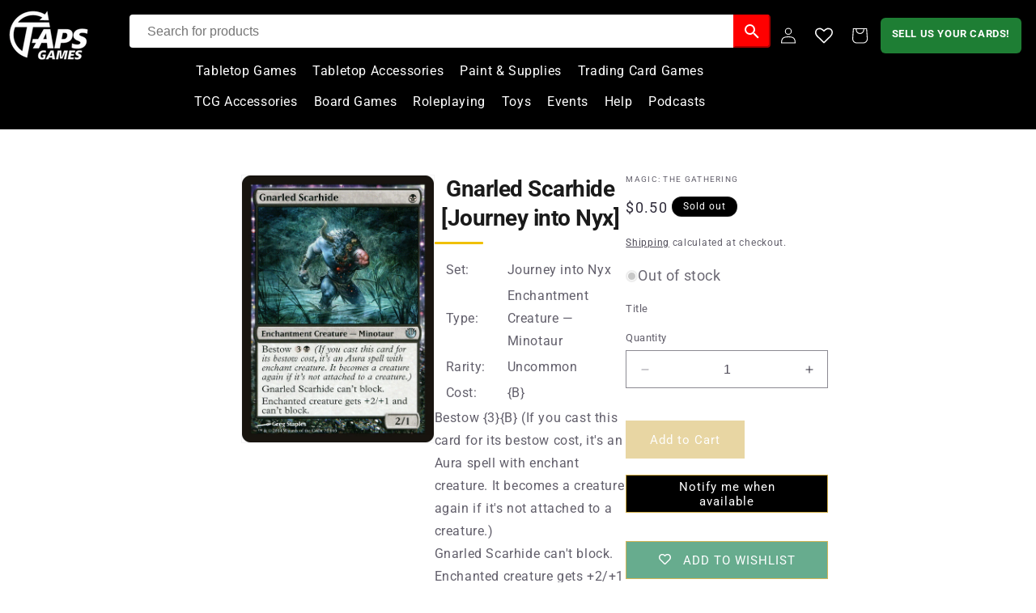

--- FILE ---
content_type: text/html; charset=utf-8
request_url: https://tapsgames.com/products/gnarled-scarhide-journey-into-nyx
body_size: 45353
content:
<!doctype html>
<html class="no-js" lang="en">
  <head>


    
    <meta charset="utf-8">
    <meta http-equiv="X-UA-Compatible" content="IE=edge">
    <meta name="viewport" content="width=device-width,initial-scale=1">
    <meta name="theme-color" content="">
    <link rel="canonical" href="https://tapsgames.com/products/gnarled-scarhide-journey-into-nyx">
    <script type="text/javascript">

      function hideSC2() {

       var a = document.getElementById('binderpos-open-credit');
        a.style.display = 'none';

      }

      function hideSC() {
        setTimeout(hideSC2, 50);
      }

    </script>

    <link href="//tapsgames.com/cdn/shop/t/7/assets/storepass.css?v=169518071629057585961764347700" rel="stylesheet" type="text/css" media="all" />
<link rel="icon" type="image/png" href="//tapsgames.com/cdn/shop/files/Favicon.png?crop=center&height=32&v=1618096744&width=32"><link rel="preconnect" href="https://fonts.shopifycdn.com" crossorigin><title>
      Gnarled Scarhide [Journey into Nyx]
 &ndash; Taps Games</title>

    
      <meta name="description" content="Set: Journey into Nyx Type: Enchantment Creature — Minotaur Rarity: Uncommon Cost: {B} Bestow {3}{B} (If you cast this card for its bestow cost, it&#39;s an Aura spell with enchant creature. It becomes a creature again if it&#39;s not attached to a creature.)Gnarled Scarhide can&#39;t block.Enchanted creature gets +2/+1 and can&#39;t ">
    

    

<meta property="og:site_name" content="Taps Games">
<meta property="og:url" content="https://tapsgames.com/products/gnarled-scarhide-journey-into-nyx">
<meta property="og:title" content="Gnarled Scarhide [Journey into Nyx]">
<meta property="og:type" content="product">
<meta property="og:description" content="Set: Journey into Nyx Type: Enchantment Creature — Minotaur Rarity: Uncommon Cost: {B} Bestow {3}{B} (If you cast this card for its bestow cost, it&#39;s an Aura spell with enchant creature. It becomes a creature again if it&#39;s not attached to a creature.)Gnarled Scarhide can&#39;t block.Enchanted creature gets +2/+1 and can&#39;t "><meta property="og:image" content="http://tapsgames.com/cdn/shop/files/040af9b9-1e94-4dd1-b347-b54b6b9e0275.png?v=1758030492">
  <meta property="og:image:secure_url" content="https://tapsgames.com/cdn/shop/files/040af9b9-1e94-4dd1-b347-b54b6b9e0275.png?v=1758030492">
  <meta property="og:image:width" content="745">
  <meta property="og:image:height" content="1040"><meta property="og:price:amount" content="0.25">
  <meta property="og:price:currency" content="CAD"><meta name="twitter:card" content="summary_large_image">
<meta name="twitter:title" content="Gnarled Scarhide [Journey into Nyx]">
<meta name="twitter:description" content="Set: Journey into Nyx Type: Enchantment Creature — Minotaur Rarity: Uncommon Cost: {B} Bestow {3}{B} (If you cast this card for its bestow cost, it&#39;s an Aura spell with enchant creature. It becomes a creature again if it&#39;s not attached to a creature.)Gnarled Scarhide can&#39;t block.Enchanted creature gets +2/+1 and can&#39;t ">


    <script src="//tapsgames.com/cdn/shop/t/7/assets/constants.js?v=58251544750838685771721932555" defer="defer"></script>
    <script src="//tapsgames.com/cdn/shop/t/7/assets/pubsub.js?v=158357773527763999511721932566" defer="defer"></script>
    <script src="//tapsgames.com/cdn/shop/t/7/assets/global.js?v=40820548392383841591721932559" defer="defer"></script><script src="//tapsgames.com/cdn/shop/t/7/assets/animations.js?v=88693664871331136111721932534" defer="defer"></script><script>window.performance && window.performance.mark && window.performance.mark('shopify.content_for_header.start');</script><meta name="google-site-verification" content="W_F7nqYO1qGoN--WOC3L8SJeMArhhD6pyNmUJ6NJNfo">
<meta id="shopify-digital-wallet" name="shopify-digital-wallet" content="/55669620933/digital_wallets/dialog">
<meta name="shopify-checkout-api-token" content="c45015400d62e766ecef753e47304aaa">
<meta id="in-context-paypal-metadata" data-shop-id="55669620933" data-venmo-supported="false" data-environment="production" data-locale="en_US" data-paypal-v4="true" data-currency="CAD">
<link rel="alternate" type="application/json+oembed" href="https://tapsgames.com/products/gnarled-scarhide-journey-into-nyx.oembed">
<script async="async" src="/checkouts/internal/preloads.js?locale=en-CA"></script>
<link rel="preconnect" href="https://shop.app" crossorigin="anonymous">
<script async="async" src="https://shop.app/checkouts/internal/preloads.js?locale=en-CA&shop_id=55669620933" crossorigin="anonymous"></script>
<script id="apple-pay-shop-capabilities" type="application/json">{"shopId":55669620933,"countryCode":"CA","currencyCode":"CAD","merchantCapabilities":["supports3DS"],"merchantId":"gid:\/\/shopify\/Shop\/55669620933","merchantName":"Taps Games","requiredBillingContactFields":["postalAddress","email","phone"],"requiredShippingContactFields":["postalAddress","email","phone"],"shippingType":"shipping","supportedNetworks":["visa","masterCard","amex","discover","interac","jcb"],"total":{"type":"pending","label":"Taps Games","amount":"1.00"},"shopifyPaymentsEnabled":true,"supportsSubscriptions":true}</script>
<script id="shopify-features" type="application/json">{"accessToken":"c45015400d62e766ecef753e47304aaa","betas":["rich-media-storefront-analytics"],"domain":"tapsgames.com","predictiveSearch":true,"shopId":55669620933,"locale":"en"}</script>
<script>var Shopify = Shopify || {};
Shopify.shop = "taps-games.myshopify.com";
Shopify.locale = "en";
Shopify.currency = {"active":"CAD","rate":"1.0"};
Shopify.country = "CA";
Shopify.theme = {"name":"Storepass July 2024","id":139366727877,"schema_name":"Dawn","schema_version":"12.0.0","theme_store_id":null,"role":"main"};
Shopify.theme.handle = "null";
Shopify.theme.style = {"id":null,"handle":null};
Shopify.cdnHost = "tapsgames.com/cdn";
Shopify.routes = Shopify.routes || {};
Shopify.routes.root = "/";</script>
<script type="module">!function(o){(o.Shopify=o.Shopify||{}).modules=!0}(window);</script>
<script>!function(o){function n(){var o=[];function n(){o.push(Array.prototype.slice.apply(arguments))}return n.q=o,n}var t=o.Shopify=o.Shopify||{};t.loadFeatures=n(),t.autoloadFeatures=n()}(window);</script>
<script>
  window.ShopifyPay = window.ShopifyPay || {};
  window.ShopifyPay.apiHost = "shop.app\/pay";
  window.ShopifyPay.redirectState = null;
</script>
<script id="shop-js-analytics" type="application/json">{"pageType":"product"}</script>
<script defer="defer" async type="module" src="//tapsgames.com/cdn/shopifycloud/shop-js/modules/v2/client.init-shop-cart-sync_DtuiiIyl.en.esm.js"></script>
<script defer="defer" async type="module" src="//tapsgames.com/cdn/shopifycloud/shop-js/modules/v2/chunk.common_CUHEfi5Q.esm.js"></script>
<script type="module">
  await import("//tapsgames.com/cdn/shopifycloud/shop-js/modules/v2/client.init-shop-cart-sync_DtuiiIyl.en.esm.js");
await import("//tapsgames.com/cdn/shopifycloud/shop-js/modules/v2/chunk.common_CUHEfi5Q.esm.js");

  window.Shopify.SignInWithShop?.initShopCartSync?.({"fedCMEnabled":true,"windoidEnabled":true});

</script>
<script>
  window.Shopify = window.Shopify || {};
  if (!window.Shopify.featureAssets) window.Shopify.featureAssets = {};
  window.Shopify.featureAssets['shop-js'] = {"shop-cart-sync":["modules/v2/client.shop-cart-sync_DFoTY42P.en.esm.js","modules/v2/chunk.common_CUHEfi5Q.esm.js"],"init-fed-cm":["modules/v2/client.init-fed-cm_D2UNy1i2.en.esm.js","modules/v2/chunk.common_CUHEfi5Q.esm.js"],"init-shop-email-lookup-coordinator":["modules/v2/client.init-shop-email-lookup-coordinator_BQEe2rDt.en.esm.js","modules/v2/chunk.common_CUHEfi5Q.esm.js"],"shop-cash-offers":["modules/v2/client.shop-cash-offers_3CTtReFF.en.esm.js","modules/v2/chunk.common_CUHEfi5Q.esm.js","modules/v2/chunk.modal_BewljZkx.esm.js"],"shop-button":["modules/v2/client.shop-button_C6oxCjDL.en.esm.js","modules/v2/chunk.common_CUHEfi5Q.esm.js"],"init-windoid":["modules/v2/client.init-windoid_5pix8xhK.en.esm.js","modules/v2/chunk.common_CUHEfi5Q.esm.js"],"avatar":["modules/v2/client.avatar_BTnouDA3.en.esm.js"],"init-shop-cart-sync":["modules/v2/client.init-shop-cart-sync_DtuiiIyl.en.esm.js","modules/v2/chunk.common_CUHEfi5Q.esm.js"],"shop-toast-manager":["modules/v2/client.shop-toast-manager_BYv_8cH1.en.esm.js","modules/v2/chunk.common_CUHEfi5Q.esm.js"],"pay-button":["modules/v2/client.pay-button_FnF9EIkY.en.esm.js","modules/v2/chunk.common_CUHEfi5Q.esm.js"],"shop-login-button":["modules/v2/client.shop-login-button_CH1KUpOf.en.esm.js","modules/v2/chunk.common_CUHEfi5Q.esm.js","modules/v2/chunk.modal_BewljZkx.esm.js"],"init-customer-accounts-sign-up":["modules/v2/client.init-customer-accounts-sign-up_aj7QGgYS.en.esm.js","modules/v2/client.shop-login-button_CH1KUpOf.en.esm.js","modules/v2/chunk.common_CUHEfi5Q.esm.js","modules/v2/chunk.modal_BewljZkx.esm.js"],"init-shop-for-new-customer-accounts":["modules/v2/client.init-shop-for-new-customer-accounts_NbnYRf_7.en.esm.js","modules/v2/client.shop-login-button_CH1KUpOf.en.esm.js","modules/v2/chunk.common_CUHEfi5Q.esm.js","modules/v2/chunk.modal_BewljZkx.esm.js"],"init-customer-accounts":["modules/v2/client.init-customer-accounts_ppedhqCH.en.esm.js","modules/v2/client.shop-login-button_CH1KUpOf.en.esm.js","modules/v2/chunk.common_CUHEfi5Q.esm.js","modules/v2/chunk.modal_BewljZkx.esm.js"],"shop-follow-button":["modules/v2/client.shop-follow-button_CMIBBa6u.en.esm.js","modules/v2/chunk.common_CUHEfi5Q.esm.js","modules/v2/chunk.modal_BewljZkx.esm.js"],"lead-capture":["modules/v2/client.lead-capture_But0hIyf.en.esm.js","modules/v2/chunk.common_CUHEfi5Q.esm.js","modules/v2/chunk.modal_BewljZkx.esm.js"],"checkout-modal":["modules/v2/client.checkout-modal_BBxc70dQ.en.esm.js","modules/v2/chunk.common_CUHEfi5Q.esm.js","modules/v2/chunk.modal_BewljZkx.esm.js"],"shop-login":["modules/v2/client.shop-login_hM3Q17Kl.en.esm.js","modules/v2/chunk.common_CUHEfi5Q.esm.js","modules/v2/chunk.modal_BewljZkx.esm.js"],"payment-terms":["modules/v2/client.payment-terms_CAtGlQYS.en.esm.js","modules/v2/chunk.common_CUHEfi5Q.esm.js","modules/v2/chunk.modal_BewljZkx.esm.js"]};
</script>
<script>(function() {
  var isLoaded = false;
  function asyncLoad() {
    if (isLoaded) return;
    isLoaded = true;
    var urls = ["https:\/\/wishlisthero-assets.revampco.com\/store-front\/bundle2.js?shop=taps-games.myshopify.com","https:\/\/schemaplusfiles.s3.amazonaws.com\/loader.min.js?shop=taps-games.myshopify.com","https:\/\/inffuse.eventscalendar.co\/\/plugins\/shopify\/loader.js?app=calendar\u0026shop=taps-games.myshopify.com\u0026shop=taps-games.myshopify.com","https:\/\/cloudsearch-1f874.kxcdn.com\/shopify.js?srp=\/a\/search\u0026filtersEnabled=1\u0026markets=1\u0026appEmbedOnly=1\u0026shop=taps-games.myshopify.com"];
    for (var i = 0; i < urls.length; i++) {
      var s = document.createElement('script');
      s.type = 'text/javascript';
      s.async = true;
      s.src = urls[i];
      var x = document.getElementsByTagName('script')[0];
      x.parentNode.insertBefore(s, x);
    }
  };
  if(window.attachEvent) {
    window.attachEvent('onload', asyncLoad);
  } else {
    window.addEventListener('load', asyncLoad, false);
  }
})();</script>
<script id="__st">var __st={"a":55669620933,"offset":-25200,"reqid":"036d78e4-a75c-4ecf-905f-8c07e14e450d-1766548161","pageurl":"tapsgames.com\/products\/gnarled-scarhide-journey-into-nyx","u":"a4809a375c38","p":"product","rtyp":"product","rid":6581946613957};</script>
<script>window.ShopifyPaypalV4VisibilityTracking = true;</script>
<script id="form-persister">!function(){'use strict';const t='contact',e='new_comment',n=[[t,t],['blogs',e],['comments',e],[t,'customer']],o='password',r='form_key',c=['recaptcha-v3-token','g-recaptcha-response','h-captcha-response',o],s=()=>{try{return window.sessionStorage}catch{return}},i='__shopify_v',u=t=>t.elements[r],a=function(){const t=[...n].map((([t,e])=>`form[action*='/${t}']:not([data-nocaptcha='true']) input[name='form_type'][value='${e}']`)).join(',');var e;return e=t,()=>e?[...document.querySelectorAll(e)].map((t=>t.form)):[]}();function m(t){const e=u(t);a().includes(t)&&(!e||!e.value)&&function(t){try{if(!s())return;!function(t){const e=s();if(!e)return;const n=u(t);if(!n)return;const o=n.value;o&&e.removeItem(o)}(t);const e=Array.from(Array(32),(()=>Math.random().toString(36)[2])).join('');!function(t,e){u(t)||t.append(Object.assign(document.createElement('input'),{type:'hidden',name:r})),t.elements[r].value=e}(t,e),function(t,e){const n=s();if(!n)return;const r=[...t.querySelectorAll(`input[type='${o}']`)].map((({name:t})=>t)),u=[...c,...r],a={};for(const[o,c]of new FormData(t).entries())u.includes(o)||(a[o]=c);n.setItem(e,JSON.stringify({[i]:1,action:t.action,data:a}))}(t,e)}catch(e){console.error('failed to persist form',e)}}(t)}const f=t=>{if('true'===t.dataset.persistBound)return;const e=function(t,e){const n=function(t){return'function'==typeof t.submit?t.submit:HTMLFormElement.prototype.submit}(t).bind(t);return function(){let t;return()=>{t||(t=!0,(()=>{try{e(),n()}catch(t){(t=>{console.error('form submit failed',t)})(t)}})(),setTimeout((()=>t=!1),250))}}()}(t,(()=>{m(t)}));!function(t,e){if('function'==typeof t.submit&&'function'==typeof e)try{t.submit=e}catch{}}(t,e),t.addEventListener('submit',(t=>{t.preventDefault(),e()})),t.dataset.persistBound='true'};!function(){function t(t){const e=(t=>{const e=t.target;return e instanceof HTMLFormElement?e:e&&e.form})(t);e&&m(e)}document.addEventListener('submit',t),document.addEventListener('DOMContentLoaded',(()=>{const e=a();for(const t of e)f(t);var n;n=document.body,new window.MutationObserver((t=>{for(const e of t)if('childList'===e.type&&e.addedNodes.length)for(const t of e.addedNodes)1===t.nodeType&&'FORM'===t.tagName&&a().includes(t)&&f(t)})).observe(n,{childList:!0,subtree:!0,attributes:!1}),document.removeEventListener('submit',t)}))}()}();</script>
<script integrity="sha256-4kQ18oKyAcykRKYeNunJcIwy7WH5gtpwJnB7kiuLZ1E=" data-source-attribution="shopify.loadfeatures" defer="defer" src="//tapsgames.com/cdn/shopifycloud/storefront/assets/storefront/load_feature-a0a9edcb.js" crossorigin="anonymous"></script>
<script crossorigin="anonymous" defer="defer" src="//tapsgames.com/cdn/shopifycloud/storefront/assets/shopify_pay/storefront-65b4c6d7.js?v=20250812"></script>
<script data-source-attribution="shopify.dynamic_checkout.dynamic.init">var Shopify=Shopify||{};Shopify.PaymentButton=Shopify.PaymentButton||{isStorefrontPortableWallets:!0,init:function(){window.Shopify.PaymentButton.init=function(){};var t=document.createElement("script");t.src="https://tapsgames.com/cdn/shopifycloud/portable-wallets/latest/portable-wallets.en.js",t.type="module",document.head.appendChild(t)}};
</script>
<script data-source-attribution="shopify.dynamic_checkout.buyer_consent">
  function portableWalletsHideBuyerConsent(e){var t=document.getElementById("shopify-buyer-consent"),n=document.getElementById("shopify-subscription-policy-button");t&&n&&(t.classList.add("hidden"),t.setAttribute("aria-hidden","true"),n.removeEventListener("click",e))}function portableWalletsShowBuyerConsent(e){var t=document.getElementById("shopify-buyer-consent"),n=document.getElementById("shopify-subscription-policy-button");t&&n&&(t.classList.remove("hidden"),t.removeAttribute("aria-hidden"),n.addEventListener("click",e))}window.Shopify?.PaymentButton&&(window.Shopify.PaymentButton.hideBuyerConsent=portableWalletsHideBuyerConsent,window.Shopify.PaymentButton.showBuyerConsent=portableWalletsShowBuyerConsent);
</script>
<script>
  function portableWalletsCleanup(e){e&&e.src&&console.error("Failed to load portable wallets script "+e.src);var t=document.querySelectorAll("shopify-accelerated-checkout .shopify-payment-button__skeleton, shopify-accelerated-checkout-cart .wallet-cart-button__skeleton"),e=document.getElementById("shopify-buyer-consent");for(let e=0;e<t.length;e++)t[e].remove();e&&e.remove()}function portableWalletsNotLoadedAsModule(e){e instanceof ErrorEvent&&"string"==typeof e.message&&e.message.includes("import.meta")&&"string"==typeof e.filename&&e.filename.includes("portable-wallets")&&(window.removeEventListener("error",portableWalletsNotLoadedAsModule),window.Shopify.PaymentButton.failedToLoad=e,"loading"===document.readyState?document.addEventListener("DOMContentLoaded",window.Shopify.PaymentButton.init):window.Shopify.PaymentButton.init())}window.addEventListener("error",portableWalletsNotLoadedAsModule);
</script>

<script type="module" src="https://tapsgames.com/cdn/shopifycloud/portable-wallets/latest/portable-wallets.en.js" onError="portableWalletsCleanup(this)" crossorigin="anonymous"></script>
<script nomodule>
  document.addEventListener("DOMContentLoaded", portableWalletsCleanup);
</script>

<link id="shopify-accelerated-checkout-styles" rel="stylesheet" media="screen" href="https://tapsgames.com/cdn/shopifycloud/portable-wallets/latest/accelerated-checkout-backwards-compat.css" crossorigin="anonymous">
<style id="shopify-accelerated-checkout-cart">
        #shopify-buyer-consent {
  margin-top: 1em;
  display: inline-block;
  width: 100%;
}

#shopify-buyer-consent.hidden {
  display: none;
}

#shopify-subscription-policy-button {
  background: none;
  border: none;
  padding: 0;
  text-decoration: underline;
  font-size: inherit;
  cursor: pointer;
}

#shopify-subscription-policy-button::before {
  box-shadow: none;
}

      </style>
<script id="sections-script" data-sections="header" defer="defer" src="//tapsgames.com/cdn/shop/t/7/compiled_assets/scripts.js?317768"></script>
<script>window.performance && window.performance.mark && window.performance.mark('shopify.content_for_header.end');</script>


    <style data-shopify>
      @font-face {
  font-family: Roboto;
  font-weight: 400;
  font-style: normal;
  font-display: swap;
  src: url("//tapsgames.com/cdn/fonts/roboto/roboto_n4.2019d890f07b1852f56ce63ba45b2db45d852cba.woff2") format("woff2"),
       url("//tapsgames.com/cdn/fonts/roboto/roboto_n4.238690e0007583582327135619c5f7971652fa9d.woff") format("woff");
}

      @font-face {
  font-family: Roboto;
  font-weight: 700;
  font-style: normal;
  font-display: swap;
  src: url("//tapsgames.com/cdn/fonts/roboto/roboto_n7.f38007a10afbbde8976c4056bfe890710d51dec2.woff2") format("woff2"),
       url("//tapsgames.com/cdn/fonts/roboto/roboto_n7.94bfdd3e80c7be00e128703d245c207769d763f9.woff") format("woff");
}

      @font-face {
  font-family: Roboto;
  font-weight: 400;
  font-style: italic;
  font-display: swap;
  src: url("//tapsgames.com/cdn/fonts/roboto/roboto_i4.57ce898ccda22ee84f49e6b57ae302250655e2d4.woff2") format("woff2"),
       url("//tapsgames.com/cdn/fonts/roboto/roboto_i4.b21f3bd061cbcb83b824ae8c7671a82587b264bf.woff") format("woff");
}

      @font-face {
  font-family: Roboto;
  font-weight: 700;
  font-style: italic;
  font-display: swap;
  src: url("//tapsgames.com/cdn/fonts/roboto/roboto_i7.7ccaf9410746f2c53340607c42c43f90a9005937.woff2") format("woff2"),
       url("//tapsgames.com/cdn/fonts/roboto/roboto_i7.49ec21cdd7148292bffea74c62c0df6e93551516.woff") format("woff");
}

      @font-face {
  font-family: Roboto;
  font-weight: 400;
  font-style: normal;
  font-display: swap;
  src: url("//tapsgames.com/cdn/fonts/roboto/roboto_n4.2019d890f07b1852f56ce63ba45b2db45d852cba.woff2") format("woff2"),
       url("//tapsgames.com/cdn/fonts/roboto/roboto_n4.238690e0007583582327135619c5f7971652fa9d.woff") format("woff");
}


      
        :root,
        .color-background-1 {
          --color-background: 255,255,255;
        
          --gradient-background: #ffffff;
        

        

        --color-foreground: 46,42,57;
        --color-background-contrast: 191,191,191;
        --color-shadow: 46,42,57;
        --color-button: 208,173,70;
        --color-button-text: 253,251,247;
        --color-secondary-button: 255,255,255;
        --color-secondary-button-text: 46,42,57;
        --color-link: 46,42,57;
        --color-badge-foreground: 46,42,57;
        --color-badge-background: 255,255,255;
        --color-badge-border: 46,42,57;
        --payment-terms-background-color: rgb(255 255 255);
      }
      
        
        .color-background-2 {
          --color-background: 255,255,255;
        
          --gradient-background: #ffffff;
        

        

        --color-foreground: 46,42,57;
        --color-background-contrast: 191,191,191;
        --color-shadow: 46,42,57;
        --color-button: 46,42,57;
        --color-button-text: 237,255,167;
        --color-secondary-button: 255,255,255;
        --color-secondary-button-text: 46,42,57;
        --color-link: 46,42,57;
        --color-badge-foreground: 46,42,57;
        --color-badge-background: 255,255,255;
        --color-badge-border: 46,42,57;
        --payment-terms-background-color: rgb(255 255 255);
      }
      
        
        .color-inverse {
          --color-background: 0,0,0;
        
          --gradient-background: #000000;
        

        

        --color-foreground: 255,255,255;
        --color-background-contrast: 128,128,128;
        --color-shadow: 46,42,57;
        --color-button: 255,255,255;
        --color-button-text: 46,42,57;
        --color-secondary-button: 0,0,0;
        --color-secondary-button-text: 255,255,255;
        --color-link: 255,255,255;
        --color-badge-foreground: 255,255,255;
        --color-badge-background: 0,0,0;
        --color-badge-border: 255,255,255;
        --payment-terms-background-color: rgb(0 0 0);
      }
      
        
        .color-accent-1 {
          --color-background: 37,145,15;
        
          --gradient-background: #25910f;
        

        

        --color-foreground: 255,255,255;
        --color-background-contrast: 8,29,3;
        --color-shadow: 46,42,57;
        --color-button: 255,255,255;
        --color-button-text: 37,145,15;
        --color-secondary-button: 37,145,15;
        --color-secondary-button-text: 253,251,247;
        --color-link: 253,251,247;
        --color-badge-foreground: 255,255,255;
        --color-badge-background: 37,145,15;
        --color-badge-border: 255,255,255;
        --payment-terms-background-color: rgb(37 145 15);
      }
      
        
        .color-accent-2 {
          --color-background: 208,173,70;
        
          --gradient-background: #d0ad46;
        

        

        --color-foreground: 255,255,255;
        --color-background-contrast: 120,97,30;
        --color-shadow: 46,42,57;
        --color-button: 253,251,247;
        --color-button-text: 208,173,70;
        --color-secondary-button: 208,173,70;
        --color-secondary-button-text: 253,251,247;
        --color-link: 253,251,247;
        --color-badge-foreground: 255,255,255;
        --color-badge-background: 208,173,70;
        --color-badge-border: 255,255,255;
        --payment-terms-background-color: rgb(208 173 70);
      }
      

      body, .color-background-1, .color-background-2, .color-inverse, .color-accent-1, .color-accent-2 {
        color: rgba(var(--color-foreground), 0.75);
        background-color: rgb(var(--color-background));
      }

      :root {
        --font-body-family: Roboto, sans-serif;
        --font-body-style: normal;
        --font-body-weight: 400;
        --font-body-weight-bold: 700;

        --font-heading-family: Roboto, sans-serif;
        --font-heading-style: normal;
        --font-heading-weight: 400;

        --font-body-scale: 1.0;
        --font-heading-scale: 1.0;

        --media-padding: px;
        --media-border-opacity: 0.05;
        --media-border-width: 1px;
        --media-radius: 0px;
        --media-shadow-opacity: 0.0;
        --media-shadow-horizontal-offset: 0px;
        --media-shadow-vertical-offset: 0px;
        --media-shadow-blur-radius: 0px;
        --media-shadow-visible: 0;

        --page-width: 160rem;
        --page-width-margin: 0rem;

        --product-card-image-padding: 0.0rem;
        --product-card-corner-radius: 0.0rem;
        --product-card-text-alignment: left;
        --product-card-border-width: 0.0rem;
        --product-card-border-opacity: 0.0;
        --product-card-shadow-opacity: 0.1;
        --product-card-shadow-visible: 1;
        --product-card-shadow-horizontal-offset: 0.0rem;
        --product-card-shadow-vertical-offset: 0.0rem;
        --product-card-shadow-blur-radius: 0.0rem;

        --collection-card-image-padding: 0.2rem;
        --collection-card-corner-radius: 0.0rem;
        --collection-card-text-alignment: center;
        --collection-card-border-width: 0.0rem;
        --collection-card-border-opacity: 0.0;
        --collection-card-shadow-opacity: 0.0;
        --collection-card-shadow-visible: 0;
        --collection-card-shadow-horizontal-offset: 0.0rem;
        --collection-card-shadow-vertical-offset: 0.0rem;
        --collection-card-shadow-blur-radius: 0.0rem;

        --blog-card-image-padding: 0.0rem;
        --blog-card-corner-radius: 0.0rem;
        --blog-card-text-alignment: left;
        --blog-card-border-width: 0.0rem;
        --blog-card-border-opacity: 0.0;
        --blog-card-shadow-opacity: 0.1;
        --blog-card-shadow-visible: 1;
        --blog-card-shadow-horizontal-offset: 0.0rem;
        --blog-card-shadow-vertical-offset: 0.0rem;
        --blog-card-shadow-blur-radius: 0.0rem;

        --badge-corner-radius: 4.0rem;

        --popup-border-width: 1px;
        --popup-border-opacity: 0.1;
        --popup-corner-radius: 0px;
        --popup-shadow-opacity: 0.0;
        --popup-shadow-horizontal-offset: 0px;
        --popup-shadow-vertical-offset: 0px;
        --popup-shadow-blur-radius: 0px;

        --drawer-border-width: 1px;
        --drawer-border-opacity: 0.1;
        --drawer-shadow-opacity: 0.0;
        --drawer-shadow-horizontal-offset: 0px;
        --drawer-shadow-vertical-offset: 0px;
        --drawer-shadow-blur-radius: 0px;

        --spacing-sections-desktop: 0px;
        --spacing-sections-mobile: 0px;

        --grid-desktop-vertical-spacing: 4px;
        --grid-desktop-horizontal-spacing: 4px;
        --grid-mobile-vertical-spacing: 2px;
        --grid-mobile-horizontal-spacing: 2px;

        --text-boxes-border-opacity: 0.0;
        --text-boxes-border-width: 0px;
        --text-boxes-radius: 0px;
        --text-boxes-shadow-opacity: 0.0;
        --text-boxes-shadow-visible: 0;
        --text-boxes-shadow-horizontal-offset: 0px;
        --text-boxes-shadow-vertical-offset: 0px;
        --text-boxes-shadow-blur-radius: 0px;

        --buttons-radius: 0px;
        --buttons-radius-outset: 0px;
        --buttons-border-width: 1px;
        --buttons-border-opacity: 1.0;
        --buttons-shadow-opacity: 0.0;
        --buttons-shadow-visible: 0;
        --buttons-shadow-horizontal-offset: 0px;
        --buttons-shadow-vertical-offset: 0px;
        --buttons-shadow-blur-radius: 0px;
        --buttons-border-offset: 0px;

        --inputs-radius: 0px;
        --inputs-border-width: 1px;
        --inputs-border-opacity: 0.55;
        --inputs-shadow-opacity: 0.0;
        --inputs-shadow-horizontal-offset: 0px;
        --inputs-margin-offset: 0px;
        --inputs-shadow-vertical-offset: 0px;
        --inputs-shadow-blur-radius: 0px;
        --inputs-radius-outset: 0px;

        --variant-pills-radius: 8px;
        --variant-pills-border-width: 1px;
        --variant-pills-border-opacity: 0.25;
        --variant-pills-shadow-opacity: 0.8;
        --variant-pills-shadow-horizontal-offset: 0px;
        --variant-pills-shadow-vertical-offset: 0px;
        --variant-pills-shadow-blur-radius: 0px;
      }

      *,
      *::before,
      *::after {
        box-sizing: inherit;
      }

      html {
        box-sizing: border-box;
        font-size: calc(var(--font-body-scale) * 62.5%);
        height: 100%;
      }

      body {
        display: grid;
        grid-template-rows: auto auto 1fr auto;
        grid-template-columns: 100%;
        min-height: 100%;
        margin: 0;
        font-size: 1.5rem;
        letter-spacing: 0.06rem;
        line-height: calc(1 + 0.8 / var(--font-body-scale));
        font-family: var(--font-body-family);
        font-style: var(--font-body-style);
        font-weight: var(--font-body-weight);
      }

      @media screen and (min-width: 750px) {
        body {
          font-size: 1.6rem;
        }
      }
    </style>

    <link href="//tapsgames.com/cdn/shop/t/7/assets/base.css?v=76734721960525878571761175840" rel="stylesheet" type="text/css" media="all" />
<link rel="preload" as="font" href="//tapsgames.com/cdn/fonts/roboto/roboto_n4.2019d890f07b1852f56ce63ba45b2db45d852cba.woff2" type="font/woff2" crossorigin><link rel="preload" as="font" href="//tapsgames.com/cdn/fonts/roboto/roboto_n4.2019d890f07b1852f56ce63ba45b2db45d852cba.woff2" type="font/woff2" crossorigin><link href="//tapsgames.com/cdn/shop/t/7/assets/component-localization-form.css?v=143319823105703127341721932546" rel="stylesheet" type="text/css" media="all" />
      <script src="//tapsgames.com/cdn/shop/t/7/assets/localization-form.js?v=161644695336821385561721932559" defer="defer"></script><link
        rel="stylesheet"
        href="//tapsgames.com/cdn/shop/t/7/assets/component-predictive-search.css?v=118923337488134913561721932550"
        media="print"
        onload="this.media='all'"
      ><script>
      document.documentElement.className = document.documentElement.className.replace('no-js', 'js');
      if (Shopify.designMode) {
        document.documentElement.classList.add('shopify-design-mode');
      }
    </script>
    <!--<script src="https://unpkg.com/react@18/umd/react.production.min.js"></script>
    <script src="https://unpkg.com/react-dom@18/umd/react-dom.production.min.js"></script>-->
    <script src="https://cdnjs.cloudflare.com/ajax/libs/react/18.2.0/umd/react.production.min.js"></script>
    <script src="https://cdnjs.cloudflare.com/ajax/libs/react-dom/18.2.0/umd/react-dom.production.min.js"></script>
    <script src="https://code.jquery.com/jquery-3.7.1.min.js" integrity="sha256-/JqT3SQfawRcv/BIHPThkBvs0OEvtFFmqPF/lYI/Cxo=" crossorigin="anonymous"></script>
    <script>function storePassId() { return 'afbPeXJ2EK' }</script>
  <!-- BEGIN app block: shopify://apps/wishlist-hero/blocks/app-embed/a9a5079b-59e8-47cb-b659-ecf1c60b9b72 -->


  <script type="application/json" id="WH-ProductJson-product-template">
    {"id":6581946613957,"title":"Gnarled Scarhide [Journey into Nyx]","handle":"gnarled-scarhide-journey-into-nyx","description":"\u003ctable class=\"singles-description-table\" xmlns=\"http:\/\/www.w3.org\/1999\/html\"\u003e\n\u003ctbody\u003e\n      \u003ctr\u003e\n          \u003ctd\u003eSet:\u003c\/td\u003e\n          \u003ctd\u003eJourney into Nyx\u003c\/td\u003e\n      \u003c\/tr\u003e\n      \u003ctr\u003e\n          \u003ctd\u003eType:\u003c\/td\u003e\n          \u003ctd\u003eEnchantment Creature — Minotaur\u003c\/td\u003e\n      \u003c\/tr\u003e\n      \u003ctr\u003e\n          \u003ctd\u003eRarity:\u003c\/td\u003e\n          \u003ctd\u003eUncommon\u003c\/td\u003e\n      \u003c\/tr\u003e\n      \u003ctr\u003e\n          \u003ctd\u003eCost:\u003c\/td\u003e\n          \u003ctd\u003e{B}\u003c\/td\u003e\n      \u003c\/tr\u003e\n\u003c\/tbody\u003e\n\u003c\/table\u003e\n\u003cdiv class=\"single-description-div\"\u003e\n        \u003cdiv class=\"oracle-text\"\u003e\n            Bestow {3}{B} (If you cast this card for its bestow cost, it's an Aura spell with enchant creature. It becomes a creature again if it's not attached to a creature.)\u003cbr\u003eGnarled Scarhide can't block.\u003cbr\u003eEnchanted creature gets +2\/+1 and can't block.\n        \u003c\/div\u003e\n\u003ctable class=\"singles-reverse-description-table\"\u003e\n\u003ctbody\u003e\n\u003c\/tbody\u003e\n\u003c\/table\u003e\n\u003cdiv class=\"single-description-div\"\u003e\n\u003c\/div\u003e\n\u003cdiv class=\"catalogMetaData\" style=\"visibility: hidden;\" data-cardtype=\"mtg\" data-cardid=\"591\" data-tcgid=\"81979\" data-lastupdated=\"2023-08-28T20:42:03.910Z\"\u003e\n\u003c\/div\u003e\n\u003c\/div\u003e\n","published_at":"2021-03-21T16:50:32-06:00","created_at":"2021-03-21T16:50:34-06:00","vendor":"Magic: The Gathering","type":"MTG Single","tags":["Artist_Greg Staples","Brand_Magic the Gathering","Card Type_Enchantment Creature","Color_Black","Easy-Scan Hide","Printing_Non-Foil","Rarity_Uncommon","Set_Journey into Nyx","TCGPlayer_ID:1360425","Type_Single"],"price":25,"price_min":25,"price_max":175,"available":false,"price_varies":true,"compare_at_price":null,"compare_at_price_min":0,"compare_at_price_max":0,"compare_at_price_varies":false,"variants":[{"id":39422830477509,"title":"Near Mint","option1":"Near Mint","option2":null,"option3":null,"sku":"JOU-72-EN-NF-1","requires_shipping":true,"taxable":true,"featured_image":null,"available":false,"name":"Gnarled Scarhide [Journey into Nyx] - Near Mint","public_title":"Near Mint","options":["Near Mint"],"price":50,"weight":2,"compare_at_price":null,"inventory_management":"shopify","barcode":"1360425","requires_selling_plan":false,"selling_plan_allocations":[]},{"id":39422830575813,"title":"Lightly Played","option1":"Lightly Played","option2":null,"option3":null,"sku":"JOU-72-EN-NF-2","requires_shipping":true,"taxable":true,"featured_image":null,"available":false,"name":"Gnarled Scarhide [Journey into Nyx] - Lightly Played","public_title":"Lightly Played","options":["Lightly Played"],"price":45,"weight":2,"compare_at_price":null,"inventory_management":"shopify","barcode":"1360425","requires_selling_plan":false,"selling_plan_allocations":[]},{"id":39422830706885,"title":"Moderately Played","option1":"Moderately Played","option2":null,"option3":null,"sku":"JOU-72-EN-NF-3","requires_shipping":true,"taxable":true,"featured_image":null,"available":false,"name":"Gnarled Scarhide [Journey into Nyx] - Moderately Played","public_title":"Moderately Played","options":["Moderately Played"],"price":40,"weight":2,"compare_at_price":null,"inventory_management":"shopify","barcode":"1360425","requires_selling_plan":false,"selling_plan_allocations":[]},{"id":39422830837957,"title":"Heavily Played","option1":"Heavily Played","option2":null,"option3":null,"sku":"JOU-72-EN-NF-4","requires_shipping":true,"taxable":true,"featured_image":null,"available":false,"name":"Gnarled Scarhide [Journey into Nyx] - Heavily Played","public_title":"Heavily Played","options":["Heavily Played"],"price":33,"weight":2,"compare_at_price":null,"inventory_management":"shopify","barcode":"1360425","requires_selling_plan":false,"selling_plan_allocations":[]},{"id":39422830903493,"title":"Damaged","option1":"Damaged","option2":null,"option3":null,"sku":"JOU-72-EN-NF-5","requires_shipping":true,"taxable":true,"featured_image":null,"available":false,"name":"Gnarled Scarhide [Journey into Nyx] - Damaged","public_title":"Damaged","options":["Damaged"],"price":25,"weight":2,"compare_at_price":null,"inventory_management":"shopify","barcode":"1360425","requires_selling_plan":false,"selling_plan_allocations":[]},{"id":39422831034565,"title":"Near Mint Foil","option1":"Near Mint Foil","option2":null,"option3":null,"sku":"JOU-72-EN-FO-1","requires_shipping":true,"taxable":true,"featured_image":null,"available":false,"name":"Gnarled Scarhide [Journey into Nyx] - Near Mint Foil","public_title":"Near Mint Foil","options":["Near Mint Foil"],"price":175,"weight":2,"compare_at_price":null,"inventory_management":"shopify","barcode":"1360425","requires_selling_plan":false,"selling_plan_allocations":[]},{"id":39422831198405,"title":"Lightly Played Foil","option1":"Lightly Played Foil","option2":null,"option3":null,"sku":"JOU-72-EN-FO-2","requires_shipping":true,"taxable":true,"featured_image":null,"available":false,"name":"Gnarled Scarhide [Journey into Nyx] - Lightly Played Foil","public_title":"Lightly Played Foil","options":["Lightly Played Foil"],"price":158,"weight":2,"compare_at_price":null,"inventory_management":"shopify","barcode":"1360425","requires_selling_plan":false,"selling_plan_allocations":[]},{"id":39422831395013,"title":"Moderately Played Foil","option1":"Moderately Played Foil","option2":null,"option3":null,"sku":"JOU-72-EN-FO-3","requires_shipping":true,"taxable":true,"featured_image":null,"available":false,"name":"Gnarled Scarhide [Journey into Nyx] - Moderately Played Foil","public_title":"Moderately Played Foil","options":["Moderately Played Foil"],"price":142,"weight":2,"compare_at_price":null,"inventory_management":"shopify","barcode":"1360425","requires_selling_plan":false,"selling_plan_allocations":[]},{"id":39422831591621,"title":"Heavily Played Foil","option1":"Heavily Played Foil","option2":null,"option3":null,"sku":"JOU-72-EN-FO-4","requires_shipping":true,"taxable":true,"featured_image":null,"available":false,"name":"Gnarled Scarhide [Journey into Nyx] - Heavily Played Foil","public_title":"Heavily Played Foil","options":["Heavily Played Foil"],"price":114,"weight":2,"compare_at_price":null,"inventory_management":"shopify","barcode":"1360425","requires_selling_plan":false,"selling_plan_allocations":[]},{"id":39422831853765,"title":"Damaged Foil","option1":"Damaged Foil","option2":null,"option3":null,"sku":"JOU-72-EN-FO-5","requires_shipping":true,"taxable":true,"featured_image":null,"available":false,"name":"Gnarled Scarhide [Journey into Nyx] - Damaged Foil","public_title":"Damaged Foil","options":["Damaged Foil"],"price":89,"weight":2,"compare_at_price":null,"inventory_management":"shopify","barcode":"1360425","requires_selling_plan":false,"selling_plan_allocations":[]}],"images":["\/\/tapsgames.com\/cdn\/shop\/files\/040af9b9-1e94-4dd1-b347-b54b6b9e0275.png?v=1758030492"],"featured_image":"\/\/tapsgames.com\/cdn\/shop\/files\/040af9b9-1e94-4dd1-b347-b54b6b9e0275.png?v=1758030492","options":["Title"],"media":[{"alt":"Gnarled Scarhide [Journey into Nyx] MTG Single Magic: The Gathering","id":30431467700421,"position":1,"preview_image":{"aspect_ratio":0.716,"height":1040,"width":745,"src":"\/\/tapsgames.com\/cdn\/shop\/files\/040af9b9-1e94-4dd1-b347-b54b6b9e0275.png?v=1758030492"},"aspect_ratio":0.716,"height":1040,"media_type":"image","src":"\/\/tapsgames.com\/cdn\/shop\/files\/040af9b9-1e94-4dd1-b347-b54b6b9e0275.png?v=1758030492","width":745}],"requires_selling_plan":false,"selling_plan_groups":[],"content":"\u003ctable class=\"singles-description-table\" xmlns=\"http:\/\/www.w3.org\/1999\/html\"\u003e\n\u003ctbody\u003e\n      \u003ctr\u003e\n          \u003ctd\u003eSet:\u003c\/td\u003e\n          \u003ctd\u003eJourney into Nyx\u003c\/td\u003e\n      \u003c\/tr\u003e\n      \u003ctr\u003e\n          \u003ctd\u003eType:\u003c\/td\u003e\n          \u003ctd\u003eEnchantment Creature — Minotaur\u003c\/td\u003e\n      \u003c\/tr\u003e\n      \u003ctr\u003e\n          \u003ctd\u003eRarity:\u003c\/td\u003e\n          \u003ctd\u003eUncommon\u003c\/td\u003e\n      \u003c\/tr\u003e\n      \u003ctr\u003e\n          \u003ctd\u003eCost:\u003c\/td\u003e\n          \u003ctd\u003e{B}\u003c\/td\u003e\n      \u003c\/tr\u003e\n\u003c\/tbody\u003e\n\u003c\/table\u003e\n\u003cdiv class=\"single-description-div\"\u003e\n        \u003cdiv class=\"oracle-text\"\u003e\n            Bestow {3}{B} (If you cast this card for its bestow cost, it's an Aura spell with enchant creature. It becomes a creature again if it's not attached to a creature.)\u003cbr\u003eGnarled Scarhide can't block.\u003cbr\u003eEnchanted creature gets +2\/+1 and can't block.\n        \u003c\/div\u003e\n\u003ctable class=\"singles-reverse-description-table\"\u003e\n\u003ctbody\u003e\n\u003c\/tbody\u003e\n\u003c\/table\u003e\n\u003cdiv class=\"single-description-div\"\u003e\n\u003c\/div\u003e\n\u003cdiv class=\"catalogMetaData\" style=\"visibility: hidden;\" data-cardtype=\"mtg\" data-cardid=\"591\" data-tcgid=\"81979\" data-lastupdated=\"2023-08-28T20:42:03.910Z\"\u003e\n\u003c\/div\u003e\n\u003c\/div\u003e\n"}
  </script>

<script type="text/javascript">
  
    window.wishlisthero_buttonProdPageClasses = [];
  
  
    window.wishlisthero_cartDotClasses = [];
  
</script>
<!-- BEGIN app snippet: extraStyles -->

<style>
  .wishlisthero-floating {
    position: absolute;
    top: 5px;
    z-index: 21;
    border-radius: 100%;
    width: fit-content;
    right: 5px;
    left: auto;
    &.wlh-left-btn {
      left: 5px !important;
      right: auto !important;
    }
    &.wlh-right-btn {
      right: 5px !important;
      left: auto !important;
    }
    
  }
  @media(min-width:1300px) {
    .product-item__link.product-item__image--margins .wishlisthero-floating, {
      
        left: 50% !important;
        margin-left: -295px;
      
    }
  }
  .MuiTypography-h1,.MuiTypography-h2,.MuiTypography-h3,.MuiTypography-h4,.MuiTypography-h5,.MuiTypography-h6,.MuiButton-root,.MuiCardHeader-title a {
    font-family: ,  !important;
  }
</style>






<!-- END app snippet -->
<!-- BEGIN app snippet: renderAssets -->

  <link rel="preload" href="https://cdn.shopify.com/extensions/019b2111-6a16-70f1-a86c-a562d146b4c1/wishlist-hero-80/assets/default.css" as="style" onload="this.onload=null;this.rel='stylesheet'">
  <noscript><link href="//cdn.shopify.com/extensions/019b2111-6a16-70f1-a86c-a562d146b4c1/wishlist-hero-80/assets/default.css" rel="stylesheet" type="text/css" media="all" /></noscript>
  <script defer src="https://cdn.shopify.com/extensions/019b2111-6a16-70f1-a86c-a562d146b4c1/wishlist-hero-80/assets/default.js"></script>
<!-- END app snippet -->


<script type="text/javascript">
  try{
  
    var scr_bdl_path = "https://cdn.shopify.com/extensions/019b2111-6a16-70f1-a86c-a562d146b4c1/wishlist-hero-80/assets/bundle2.js";
    window._wh_asset_path = scr_bdl_path.substring(0,scr_bdl_path.lastIndexOf("/")) + "/";
  

  }catch(e){ console.log(e)}
  try{

  
    window.WishListHero_setting = {"ButtonColor":"rgba(86, 163, 130, 1)","IconColor":"rgba(255, 255, 255, 1)","IconType":"Heart","ButtonTextBeforeAdding":"ADD TO WISHLIST","ButtonTextAfterAdding":"ADDED TO WISHLIST","AnimationAfterAddition":"Shake side to side","ButtonTextAddToCart":"ADD TO CART","ButtonTextOutOfStock":"OUT OF STOCK","ButtonTextAddAllToCart":"ADD ALL TO CART","ButtonTextRemoveAllToCart":"REMOVE ALL FROM WISHLIST","AddedProductNotificationText":"Product added to wishlist successfully","AddedProductToCartNotificationText":"Product added to cart successfully","ViewCartLinkText":"View Cart","SharePopup_TitleText":"Share My wishlist","SharePopup_shareBtnText":"Share","SharePopup_shareHederText":"Share on Social Networks","SharePopup_shareCopyText":"Or copy Wishlist link to share","SharePopup_shareCancelBtnText":"cancel","SharePopup_shareCopyBtnText":"copy","SendEMailPopup_BtnText":"send email","SendEMailPopup_FromText":"From Name","SendEMailPopup_ToText":"To email","SendEMailPopup_BodyText":"Body","SendEMailPopup_SendBtnText":"send","SendEMailPopup_TitleText":"Send My Wislist via Email","AddProductMessageText":"Are you sure you want to add all items to cart ?","RemoveProductMessageText":"Are you sure you want to remove this item from your wishlist ?","RemoveAllProductMessageText":"Are you sure you want to remove all items from your wishlist ?","RemovedProductNotificationText":"Product removed from wishlist successfully","AddAllOutOfStockProductNotificationText":"There seems to have been an issue adding items to cart, please try again later","RemovePopupOkText":"ok","RemovePopup_HeaderText":"ARE YOU SURE?","ViewWishlistText":"View wishlist","EmptyWishlistText":"there are no items in this wishlist","BuyNowButtonText":"Buy Now","BuyNowButtonColor":"rgb(144, 86, 162)","BuyNowTextButtonColor":"rgb(255, 255, 255)","Wishlist_Title":"My Wishlist","WishlistHeaderTitleAlignment":"Left","WishlistProductImageSize":"Normal","PriceColor":"rgb(0, 122, 206)","HeaderFontSize":"30","PriceFontSize":"18","ProductNameFontSize":"16","LaunchPointType":"header_menu","DisplayWishlistAs":"popup_window","DisplayButtonAs":"button_with_icon","PopupSize":"lg","HideAddToCartButton":false,"NoRedirectAfterAddToCart":false,"DisableGuestCustomer":false,"LoginPopupContent":"Please login to save your wishlist across devices.","LoginPopupLoginBtnText":"Login","LoginPopupContentFontSize":"20","NotificationPopupPosition":"right","WishlistButtonTextColor":"rgba(255, 255, 255, 1)","EnableRemoveFromWishlistAfterAddButtonText":"REMOVE FROM WISHLIST","_id":"62367b6f7cfc035a280e28c9","EnableCollection":false,"EnableShare":true,"RemovePowerBy":true,"EnableFBPixel":false,"DisapleApp":false,"FloatPointPossition":"bottom_right","HeartStateToggle":true,"HeaderMenuItemsIndicator":true,"EnableRemoveFromWishlistAfterAdd":true,"SendEMailPopup_SendNotificationText":"email sent successfully","SharePopup_shareCopiedText":"Copied","ThrdParty_Trans_active":false,"IconTypeNum":"1","Shop":"taps-games.myshopify.com","shop":"taps-games.myshopify.com","Status":"Active","Plan":"GOLD"};
    if(typeof(window.WishListHero_setting_theme_override) != "undefined"){
                                                                                window.WishListHero_setting = {
                                                                                    ...window.WishListHero_setting,
                                                                                    ...window.WishListHero_setting_theme_override
                                                                                };
                                                                            }
                                                                            // Done

  

  }catch(e){ console.error('Error loading config',e); }
</script>


  <script src="https://cdn.shopify.com/extensions/019b2111-6a16-70f1-a86c-a562d146b4c1/wishlist-hero-80/assets/bundle2.js" defer></script>



<script type="text/javascript">
  if (!window.__wishlistHeroArriveScriptLoaded) {
    window.__wishlistHeroArriveScriptLoaded = true;
    function wh_loadScript(scriptUrl) {
      const script = document.createElement('script'); script.src = scriptUrl;
      document.body.appendChild(script);
      return new Promise((res, rej) => { script.onload = function () { res(); }; script.onerror = function () { rej(); } });
    }
  }
  document.addEventListener("DOMContentLoaded", () => {
      wh_loadScript('https://cdn.shopify.com/extensions/019b2111-6a16-70f1-a86c-a562d146b4c1/wishlist-hero-80/assets/arrive.min.js').then(function () {
          document.arrive('.wishlist-hero-custom-button', function (wishlistButton) {
              var ev = new
                  CustomEvent('wishlist-hero-add-to-custom-element', { detail: wishlistButton }); document.dispatchEvent(ev);
          });
      });
  });
</script>


<!-- BEGIN app snippet: TransArray -->
<script>
  window.WLH_reload_translations = function() {
    let _wlh_res = {};
    if (window.WishListHero_setting && window.WishListHero_setting['ThrdParty_Trans_active']) {

      
        

        window.WishListHero_setting["ButtonTextBeforeAdding"] = "";
        _wlh_res["ButtonTextBeforeAdding"] = "";
        

        window.WishListHero_setting["ButtonTextAfterAdding"] = "";
        _wlh_res["ButtonTextAfterAdding"] = "";
        

        window.WishListHero_setting["ButtonTextAddToCart"] = "";
        _wlh_res["ButtonTextAddToCart"] = "";
        

        window.WishListHero_setting["ButtonTextOutOfStock"] = "";
        _wlh_res["ButtonTextOutOfStock"] = "";
        

        window.WishListHero_setting["ButtonTextAddAllToCart"] = "";
        _wlh_res["ButtonTextAddAllToCart"] = "";
        

        window.WishListHero_setting["ButtonTextRemoveAllToCart"] = "";
        _wlh_res["ButtonTextRemoveAllToCart"] = "";
        

        window.WishListHero_setting["AddedProductNotificationText"] = "";
        _wlh_res["AddedProductNotificationText"] = "";
        

        window.WishListHero_setting["AddedProductToCartNotificationText"] = "";
        _wlh_res["AddedProductToCartNotificationText"] = "";
        

        window.WishListHero_setting["ViewCartLinkText"] = "";
        _wlh_res["ViewCartLinkText"] = "";
        

        window.WishListHero_setting["SharePopup_TitleText"] = "";
        _wlh_res["SharePopup_TitleText"] = "";
        

        window.WishListHero_setting["SharePopup_shareBtnText"] = "";
        _wlh_res["SharePopup_shareBtnText"] = "";
        

        window.WishListHero_setting["SharePopup_shareHederText"] = "";
        _wlh_res["SharePopup_shareHederText"] = "";
        

        window.WishListHero_setting["SharePopup_shareCopyText"] = "";
        _wlh_res["SharePopup_shareCopyText"] = "";
        

        window.WishListHero_setting["SharePopup_shareCancelBtnText"] = "";
        _wlh_res["SharePopup_shareCancelBtnText"] = "";
        

        window.WishListHero_setting["SharePopup_shareCopyBtnText"] = "";
        _wlh_res["SharePopup_shareCopyBtnText"] = "";
        

        window.WishListHero_setting["SendEMailPopup_BtnText"] = "";
        _wlh_res["SendEMailPopup_BtnText"] = "";
        

        window.WishListHero_setting["SendEMailPopup_FromText"] = "";
        _wlh_res["SendEMailPopup_FromText"] = "";
        

        window.WishListHero_setting["SendEMailPopup_ToText"] = "";
        _wlh_res["SendEMailPopup_ToText"] = "";
        

        window.WishListHero_setting["SendEMailPopup_BodyText"] = "";
        _wlh_res["SendEMailPopup_BodyText"] = "";
        

        window.WishListHero_setting["SendEMailPopup_SendBtnText"] = "";
        _wlh_res["SendEMailPopup_SendBtnText"] = "";
        

        window.WishListHero_setting["SendEMailPopup_SendNotificationText"] = "";
        _wlh_res["SendEMailPopup_SendNotificationText"] = "";
        

        window.WishListHero_setting["SendEMailPopup_TitleText"] = "";
        _wlh_res["SendEMailPopup_TitleText"] = "";
        

        window.WishListHero_setting["AddProductMessageText"] = "";
        _wlh_res["AddProductMessageText"] = "";
        

        window.WishListHero_setting["RemoveProductMessageText"] = "";
        _wlh_res["RemoveProductMessageText"] = "";
        

        window.WishListHero_setting["RemoveAllProductMessageText"] = "";
        _wlh_res["RemoveAllProductMessageText"] = "";
        

        window.WishListHero_setting["RemovedProductNotificationText"] = "";
        _wlh_res["RemovedProductNotificationText"] = "";
        

        window.WishListHero_setting["AddAllOutOfStockProductNotificationText"] = "";
        _wlh_res["AddAllOutOfStockProductNotificationText"] = "";
        

        window.WishListHero_setting["RemovePopupOkText"] = "";
        _wlh_res["RemovePopupOkText"] = "";
        

        window.WishListHero_setting["RemovePopup_HeaderText"] = "";
        _wlh_res["RemovePopup_HeaderText"] = "";
        

        window.WishListHero_setting["ViewWishlistText"] = "";
        _wlh_res["ViewWishlistText"] = "";
        

        window.WishListHero_setting["EmptyWishlistText"] = "";
        _wlh_res["EmptyWishlistText"] = "";
        

        window.WishListHero_setting["BuyNowButtonText"] = "";
        _wlh_res["BuyNowButtonText"] = "";
        

        window.WishListHero_setting["Wishlist_Title"] = "";
        _wlh_res["Wishlist_Title"] = "";
        

        window.WishListHero_setting["LoginPopupContent"] = "";
        _wlh_res["LoginPopupContent"] = "";
        

        window.WishListHero_setting["LoginPopupLoginBtnText"] = "";
        _wlh_res["LoginPopupLoginBtnText"] = "";
        

        window.WishListHero_setting["EnableRemoveFromWishlistAfterAddButtonText"] = "";
        _wlh_res["EnableRemoveFromWishlistAfterAddButtonText"] = "";
        

        window.WishListHero_setting["LowStockEmailSubject"] = "";
        _wlh_res["LowStockEmailSubject"] = "";
        

        window.WishListHero_setting["OnSaleEmailSubject"] = "";
        _wlh_res["OnSaleEmailSubject"] = "";
        

        window.WishListHero_setting["SharePopup_shareCopiedText"] = "";
        _wlh_res["SharePopup_shareCopiedText"] = "";
    }
    return _wlh_res;
  }
  window.WLH_reload_translations();
</script><!-- END app snippet -->
<style>

@media screen and (min-width: 1280px){
.header__action-item {
    padding: 0 15px;
}
}

.wishlisthero-floating {
        position: absolute;
        right: 5px;
        top: 5px;
        z-index: 2;
        border-radius: 100%;
    }

    .wishlisthero-floating:hover {
        background-color: rgba(0, 0, 0, 0.05);
    }

    .wishlisthero-floating button {
        font-size: 20px !important;
        width: 40px !important;
        padding: 0.125em 0 0 !important;
    }

.site-header__icon span.wishlist-hero-items-count.wishlist-hero-items-count-exists {
    display: none !important;
}

</style>

<script src="https://cdnjs.cloudflare.com/ajax/libs/arrive/2.4.1/arrive.min.js"></script>
<script type="text/javascript">
 document.arrive(".wishlist-hero-custom-button", function (wishlistButton) {
    var ev = new CustomEvent("wishlist-hero-add-to-custom-element", {
      detail: wishlistButton,
    });
    document.dispatchEvent(ev);
  });
</script>
<!-- END app block --><!-- BEGIN app block: shopify://apps/early-bird/blocks/app-embed/5e02e264-328a-43b1-b83b-d997dd7938d0 --><script>

  //Run init on dom loaded
  document.addEventListener('DOMContentLoaded', function () {
    console.log("Early Bird ready to init");

    try {

      // Event listeners for quick add modals
      ['ebquickviewopen', 'product-info:loaded'].forEach(event => document.addEventListener(event, (e) => {
        try {
          console.log("EarlyBird: Quick view modal opened.");

          // Wait a short delay to give window object time to be set
          setTimeout(() => {
            try {
              const ebGlobal = window?.EBGlobal;
              const ebProduct = window?.EBCurrentProduct;
              const ebVariants = window?.EBCurrentVariantData;

              // Ensure we have collection products cached, or a global product object available
              if((!ebGlobal?.collectionProducts || !ebGlobal.collectionProducts.length) && !ebProduct) {
                throw("EarlyBird: No product data or collection products found for quick view.");
              }

              // Set prefix parent wrapper selector (check cache first)
              const parentSelector = ebGlobal?.settings?.quickViewWrapperSelector || "product-info";
              const productIdSelector = ebGlobal?.settings?.quickViewProductIdSelector
                      ? `${parentSelector} ${ebGlobal.settings.quickViewProductIdSelector}`
                      : `${parentSelector} input[name="product-id"]`;

              // Get product ID (using prefix class to only get from modal!)
              const productInput = document.querySelector(productIdSelector);
              const productId = productInput?.value ?? null

              // Use window object if provided, otherwise try to find object in collection data
              const productObject = ebProduct ? ebProduct : ebGlobal.collectionProducts.find(cp => cp.id === productId);

              if(!productObject) {
                throw("EarlyBird: Product not found.");
              }

              console.log("EarlyBird: Found product object.");

              // Init EarlyBird app in the quick view modal, passing along fetched product info and parent selector
              new EBApp.EarlyBird(shop, productObject ?? {}, window.Shopify.currency, ebVariants ?? [], parentSelector).init();

            } catch(error) {
              console.log(error);
              document.body.classList.add("earlybird__valid");
            }

          }, 100);


        } catch(error) {
          console.log(error);
          document.body.classList.add("earlybird__valid");
        }
      }));


      const shop = "taps-games.myshopify.com";
      const product = {"id":6581946613957,"title":"Gnarled Scarhide [Journey into Nyx]","handle":"gnarled-scarhide-journey-into-nyx","description":"\u003ctable class=\"singles-description-table\" xmlns=\"http:\/\/www.w3.org\/1999\/html\"\u003e\n\u003ctbody\u003e\n      \u003ctr\u003e\n          \u003ctd\u003eSet:\u003c\/td\u003e\n          \u003ctd\u003eJourney into Nyx\u003c\/td\u003e\n      \u003c\/tr\u003e\n      \u003ctr\u003e\n          \u003ctd\u003eType:\u003c\/td\u003e\n          \u003ctd\u003eEnchantment Creature — Minotaur\u003c\/td\u003e\n      \u003c\/tr\u003e\n      \u003ctr\u003e\n          \u003ctd\u003eRarity:\u003c\/td\u003e\n          \u003ctd\u003eUncommon\u003c\/td\u003e\n      \u003c\/tr\u003e\n      \u003ctr\u003e\n          \u003ctd\u003eCost:\u003c\/td\u003e\n          \u003ctd\u003e{B}\u003c\/td\u003e\n      \u003c\/tr\u003e\n\u003c\/tbody\u003e\n\u003c\/table\u003e\n\u003cdiv class=\"single-description-div\"\u003e\n        \u003cdiv class=\"oracle-text\"\u003e\n            Bestow {3}{B} (If you cast this card for its bestow cost, it's an Aura spell with enchant creature. It becomes a creature again if it's not attached to a creature.)\u003cbr\u003eGnarled Scarhide can't block.\u003cbr\u003eEnchanted creature gets +2\/+1 and can't block.\n        \u003c\/div\u003e\n\u003ctable class=\"singles-reverse-description-table\"\u003e\n\u003ctbody\u003e\n\u003c\/tbody\u003e\n\u003c\/table\u003e\n\u003cdiv class=\"single-description-div\"\u003e\n\u003c\/div\u003e\n\u003cdiv class=\"catalogMetaData\" style=\"visibility: hidden;\" data-cardtype=\"mtg\" data-cardid=\"591\" data-tcgid=\"81979\" data-lastupdated=\"2023-08-28T20:42:03.910Z\"\u003e\n\u003c\/div\u003e\n\u003c\/div\u003e\n","published_at":"2021-03-21T16:50:32-06:00","created_at":"2021-03-21T16:50:34-06:00","vendor":"Magic: The Gathering","type":"MTG Single","tags":["Artist_Greg Staples","Brand_Magic the Gathering","Card Type_Enchantment Creature","Color_Black","Easy-Scan Hide","Printing_Non-Foil","Rarity_Uncommon","Set_Journey into Nyx","TCGPlayer_ID:1360425","Type_Single"],"price":25,"price_min":25,"price_max":175,"available":false,"price_varies":true,"compare_at_price":null,"compare_at_price_min":0,"compare_at_price_max":0,"compare_at_price_varies":false,"variants":[{"id":39422830477509,"title":"Near Mint","option1":"Near Mint","option2":null,"option3":null,"sku":"JOU-72-EN-NF-1","requires_shipping":true,"taxable":true,"featured_image":null,"available":false,"name":"Gnarled Scarhide [Journey into Nyx] - Near Mint","public_title":"Near Mint","options":["Near Mint"],"price":50,"weight":2,"compare_at_price":null,"inventory_management":"shopify","barcode":"1360425","requires_selling_plan":false,"selling_plan_allocations":[]},{"id":39422830575813,"title":"Lightly Played","option1":"Lightly Played","option2":null,"option3":null,"sku":"JOU-72-EN-NF-2","requires_shipping":true,"taxable":true,"featured_image":null,"available":false,"name":"Gnarled Scarhide [Journey into Nyx] - Lightly Played","public_title":"Lightly Played","options":["Lightly Played"],"price":45,"weight":2,"compare_at_price":null,"inventory_management":"shopify","barcode":"1360425","requires_selling_plan":false,"selling_plan_allocations":[]},{"id":39422830706885,"title":"Moderately Played","option1":"Moderately Played","option2":null,"option3":null,"sku":"JOU-72-EN-NF-3","requires_shipping":true,"taxable":true,"featured_image":null,"available":false,"name":"Gnarled Scarhide [Journey into Nyx] - Moderately Played","public_title":"Moderately Played","options":["Moderately Played"],"price":40,"weight":2,"compare_at_price":null,"inventory_management":"shopify","barcode":"1360425","requires_selling_plan":false,"selling_plan_allocations":[]},{"id":39422830837957,"title":"Heavily Played","option1":"Heavily Played","option2":null,"option3":null,"sku":"JOU-72-EN-NF-4","requires_shipping":true,"taxable":true,"featured_image":null,"available":false,"name":"Gnarled Scarhide [Journey into Nyx] - Heavily Played","public_title":"Heavily Played","options":["Heavily Played"],"price":33,"weight":2,"compare_at_price":null,"inventory_management":"shopify","barcode":"1360425","requires_selling_plan":false,"selling_plan_allocations":[]},{"id":39422830903493,"title":"Damaged","option1":"Damaged","option2":null,"option3":null,"sku":"JOU-72-EN-NF-5","requires_shipping":true,"taxable":true,"featured_image":null,"available":false,"name":"Gnarled Scarhide [Journey into Nyx] - Damaged","public_title":"Damaged","options":["Damaged"],"price":25,"weight":2,"compare_at_price":null,"inventory_management":"shopify","barcode":"1360425","requires_selling_plan":false,"selling_plan_allocations":[]},{"id":39422831034565,"title":"Near Mint Foil","option1":"Near Mint Foil","option2":null,"option3":null,"sku":"JOU-72-EN-FO-1","requires_shipping":true,"taxable":true,"featured_image":null,"available":false,"name":"Gnarled Scarhide [Journey into Nyx] - Near Mint Foil","public_title":"Near Mint Foil","options":["Near Mint Foil"],"price":175,"weight":2,"compare_at_price":null,"inventory_management":"shopify","barcode":"1360425","requires_selling_plan":false,"selling_plan_allocations":[]},{"id":39422831198405,"title":"Lightly Played Foil","option1":"Lightly Played Foil","option2":null,"option3":null,"sku":"JOU-72-EN-FO-2","requires_shipping":true,"taxable":true,"featured_image":null,"available":false,"name":"Gnarled Scarhide [Journey into Nyx] - Lightly Played Foil","public_title":"Lightly Played Foil","options":["Lightly Played Foil"],"price":158,"weight":2,"compare_at_price":null,"inventory_management":"shopify","barcode":"1360425","requires_selling_plan":false,"selling_plan_allocations":[]},{"id":39422831395013,"title":"Moderately Played Foil","option1":"Moderately Played Foil","option2":null,"option3":null,"sku":"JOU-72-EN-FO-3","requires_shipping":true,"taxable":true,"featured_image":null,"available":false,"name":"Gnarled Scarhide [Journey into Nyx] - Moderately Played Foil","public_title":"Moderately Played Foil","options":["Moderately Played Foil"],"price":142,"weight":2,"compare_at_price":null,"inventory_management":"shopify","barcode":"1360425","requires_selling_plan":false,"selling_plan_allocations":[]},{"id":39422831591621,"title":"Heavily Played Foil","option1":"Heavily Played Foil","option2":null,"option3":null,"sku":"JOU-72-EN-FO-4","requires_shipping":true,"taxable":true,"featured_image":null,"available":false,"name":"Gnarled Scarhide [Journey into Nyx] - Heavily Played Foil","public_title":"Heavily Played Foil","options":["Heavily Played Foil"],"price":114,"weight":2,"compare_at_price":null,"inventory_management":"shopify","barcode":"1360425","requires_selling_plan":false,"selling_plan_allocations":[]},{"id":39422831853765,"title":"Damaged Foil","option1":"Damaged Foil","option2":null,"option3":null,"sku":"JOU-72-EN-FO-5","requires_shipping":true,"taxable":true,"featured_image":null,"available":false,"name":"Gnarled Scarhide [Journey into Nyx] - Damaged Foil","public_title":"Damaged Foil","options":["Damaged Foil"],"price":89,"weight":2,"compare_at_price":null,"inventory_management":"shopify","barcode":"1360425","requires_selling_plan":false,"selling_plan_allocations":[]}],"images":["\/\/tapsgames.com\/cdn\/shop\/files\/040af9b9-1e94-4dd1-b347-b54b6b9e0275.png?v=1758030492"],"featured_image":"\/\/tapsgames.com\/cdn\/shop\/files\/040af9b9-1e94-4dd1-b347-b54b6b9e0275.png?v=1758030492","options":["Title"],"media":[{"alt":"Gnarled Scarhide [Journey into Nyx] MTG Single Magic: The Gathering","id":30431467700421,"position":1,"preview_image":{"aspect_ratio":0.716,"height":1040,"width":745,"src":"\/\/tapsgames.com\/cdn\/shop\/files\/040af9b9-1e94-4dd1-b347-b54b6b9e0275.png?v=1758030492"},"aspect_ratio":0.716,"height":1040,"media_type":"image","src":"\/\/tapsgames.com\/cdn\/shop\/files\/040af9b9-1e94-4dd1-b347-b54b6b9e0275.png?v=1758030492","width":745}],"requires_selling_plan":false,"selling_plan_groups":[],"content":"\u003ctable class=\"singles-description-table\" xmlns=\"http:\/\/www.w3.org\/1999\/html\"\u003e\n\u003ctbody\u003e\n      \u003ctr\u003e\n          \u003ctd\u003eSet:\u003c\/td\u003e\n          \u003ctd\u003eJourney into Nyx\u003c\/td\u003e\n      \u003c\/tr\u003e\n      \u003ctr\u003e\n          \u003ctd\u003eType:\u003c\/td\u003e\n          \u003ctd\u003eEnchantment Creature — Minotaur\u003c\/td\u003e\n      \u003c\/tr\u003e\n      \u003ctr\u003e\n          \u003ctd\u003eRarity:\u003c\/td\u003e\n          \u003ctd\u003eUncommon\u003c\/td\u003e\n      \u003c\/tr\u003e\n      \u003ctr\u003e\n          \u003ctd\u003eCost:\u003c\/td\u003e\n          \u003ctd\u003e{B}\u003c\/td\u003e\n      \u003c\/tr\u003e\n\u003c\/tbody\u003e\n\u003c\/table\u003e\n\u003cdiv class=\"single-description-div\"\u003e\n        \u003cdiv class=\"oracle-text\"\u003e\n            Bestow {3}{B} (If you cast this card for its bestow cost, it's an Aura spell with enchant creature. It becomes a creature again if it's not attached to a creature.)\u003cbr\u003eGnarled Scarhide can't block.\u003cbr\u003eEnchanted creature gets +2\/+1 and can't block.\n        \u003c\/div\u003e\n\u003ctable class=\"singles-reverse-description-table\"\u003e\n\u003ctbody\u003e\n\u003c\/tbody\u003e\n\u003c\/table\u003e\n\u003cdiv class=\"single-description-div\"\u003e\n\u003c\/div\u003e\n\u003cdiv class=\"catalogMetaData\" style=\"visibility: hidden;\" data-cardtype=\"mtg\" data-cardid=\"591\" data-tcgid=\"81979\" data-lastupdated=\"2023-08-28T20:42:03.910Z\"\u003e\n\u003c\/div\u003e\n\u003c\/div\u003e\n"};

      const variantData = [{
          id: "39422830477509",
          inventory_quantity: "0",
          inventory_policy: "deny",
        },{
          id: "39422830575813",
          inventory_quantity: "0",
          inventory_policy: "deny",
        },{
          id: "39422830706885",
          inventory_quantity: "0",
          inventory_policy: "deny",
        },{
          id: "39422830837957",
          inventory_quantity: "0",
          inventory_policy: "deny",
        },{
          id: "39422830903493",
          inventory_quantity: "0",
          inventory_policy: "deny",
        },{
          id: "39422831034565",
          inventory_quantity: "0",
          inventory_policy: "deny",
        },{
          id: "39422831198405",
          inventory_quantity: "0",
          inventory_policy: "deny",
        },{
          id: "39422831395013",
          inventory_quantity: "0",
          inventory_policy: "deny",
        },{
          id: "39422831591621",
          inventory_quantity: "0",
          inventory_policy: "deny",
        },{
          id: "39422831853765",
          inventory_quantity: "0",
          inventory_policy: "deny",
        },]

      const collectionProducts = []

      if(product?.id) {

        // Init EarlyBird app, passing along current product
        console.log("Early Bird init from listener");
        new EBApp.EarlyBird(shop, product, window.Shopify.currency, variantData).init();

      } else if(collectionProducts && collectionProducts.length) {

        const variantData = []

        // Init EarlyBird app, passing along collection products
        new EBApp.EarlyBirdCollection(shop, collectionProducts, variantData).init();

      } else {
        const products = document.querySelectorAll('a[href*="products/"]');

        // If we find a featured collection, or any product item elements really
        if(products.length > 0) {

          // Init EarlyBird app, passing along product elements we found a reference to
          new EBApp.EarlyBirdCollection(shop, [], [], products).init();

        } else {
          // NB: Have to set earlybird__valid class to show site-wide buttons
          document.body.classList.add("earlybird__valid");
          console.log("EarlyBird: Nothing to do - stopping.")
        }
      }

    } catch(error) {
      console.log(error);
      document.body.classList.add("earlybird__valid");
    }
  }, { once: true });
</script>



<!-- END app block --><!-- BEGIN app block: shopify://apps/social-media-icons/blocks/app-embed-block/9fa0e3ae-e886-45de-b5f6-ebc43b943c19 -->
<script async src="https://app.getsocialbar.com/get_script/?shop_url=taps-games.myshopify.com"></script>


<!-- END app block --><!-- BEGIN app block: shopify://apps/minmaxify-order-limits/blocks/app-embed-block/3acfba32-89f3-4377-ae20-cbb9abc48475 -->

<!-- END app block --><!-- BEGIN app block: shopify://apps/wishlist-hero/blocks/customize-style-block/a9a5079b-59e8-47cb-b659-ecf1c60b9b72 -->
<script>
  try {
    window.WishListHero_setting_theme_override = {
      
      
      
      
      
      
        HeaderFontSize : "30",
      
      
        ProductNameFontSize : "18",
      
      
        PriceFontSize : "16",
      
      t_o_f: true,
      theme_overriden_flag: true
    };
    if (typeof(window.WishListHero_setting) != "undefined" && window.WishListHero_setting) {
      window.WishListHero_setting = {
        ...window.WishListHero_setting,
        ...window.WishListHero_setting_theme_override
      };
    }
  } catch (e) {
    console.error('Error loading config', e);
  }
</script><!-- END app block --><script src="https://cdn.shopify.com/extensions/0199a1ee-2098-72b0-9259-54aebf8bb2a1/early-bird-147/assets/earlybird.min.js" type="text/javascript" defer="defer"></script>
<link href="https://cdn.shopify.com/extensions/0199a1ee-2098-72b0-9259-54aebf8bb2a1/early-bird-147/assets/earlybird.min.css" rel="stylesheet" type="text/css" media="all">
<link href="https://monorail-edge.shopifysvc.com" rel="dns-prefetch">
<script>(function(){if ("sendBeacon" in navigator && "performance" in window) {try {var session_token_from_headers = performance.getEntriesByType('navigation')[0].serverTiming.find(x => x.name == '_s').description;} catch {var session_token_from_headers = undefined;}var session_cookie_matches = document.cookie.match(/_shopify_s=([^;]*)/);var session_token_from_cookie = session_cookie_matches && session_cookie_matches.length === 2 ? session_cookie_matches[1] : "";var session_token = session_token_from_headers || session_token_from_cookie || "";function handle_abandonment_event(e) {var entries = performance.getEntries().filter(function(entry) {return /monorail-edge.shopifysvc.com/.test(entry.name);});if (!window.abandonment_tracked && entries.length === 0) {window.abandonment_tracked = true;var currentMs = Date.now();var navigation_start = performance.timing.navigationStart;var payload = {shop_id: 55669620933,url: window.location.href,navigation_start,duration: currentMs - navigation_start,session_token,page_type: "product"};window.navigator.sendBeacon("https://monorail-edge.shopifysvc.com/v1/produce", JSON.stringify({schema_id: "online_store_buyer_site_abandonment/1.1",payload: payload,metadata: {event_created_at_ms: currentMs,event_sent_at_ms: currentMs}}));}}window.addEventListener('pagehide', handle_abandonment_event);}}());</script>
<script id="web-pixels-manager-setup">(function e(e,d,r,n,o){if(void 0===o&&(o={}),!Boolean(null===(a=null===(i=window.Shopify)||void 0===i?void 0:i.analytics)||void 0===a?void 0:a.replayQueue)){var i,a;window.Shopify=window.Shopify||{};var t=window.Shopify;t.analytics=t.analytics||{};var s=t.analytics;s.replayQueue=[],s.publish=function(e,d,r){return s.replayQueue.push([e,d,r]),!0};try{self.performance.mark("wpm:start")}catch(e){}var l=function(){var e={modern:/Edge?\/(1{2}[4-9]|1[2-9]\d|[2-9]\d{2}|\d{4,})\.\d+(\.\d+|)|Firefox\/(1{2}[4-9]|1[2-9]\d|[2-9]\d{2}|\d{4,})\.\d+(\.\d+|)|Chrom(ium|e)\/(9{2}|\d{3,})\.\d+(\.\d+|)|(Maci|X1{2}).+ Version\/(15\.\d+|(1[6-9]|[2-9]\d|\d{3,})\.\d+)([,.]\d+|)( \(\w+\)|)( Mobile\/\w+|) Safari\/|Chrome.+OPR\/(9{2}|\d{3,})\.\d+\.\d+|(CPU[ +]OS|iPhone[ +]OS|CPU[ +]iPhone|CPU IPhone OS|CPU iPad OS)[ +]+(15[._]\d+|(1[6-9]|[2-9]\d|\d{3,})[._]\d+)([._]\d+|)|Android:?[ /-](13[3-9]|1[4-9]\d|[2-9]\d{2}|\d{4,})(\.\d+|)(\.\d+|)|Android.+Firefox\/(13[5-9]|1[4-9]\d|[2-9]\d{2}|\d{4,})\.\d+(\.\d+|)|Android.+Chrom(ium|e)\/(13[3-9]|1[4-9]\d|[2-9]\d{2}|\d{4,})\.\d+(\.\d+|)|SamsungBrowser\/([2-9]\d|\d{3,})\.\d+/,legacy:/Edge?\/(1[6-9]|[2-9]\d|\d{3,})\.\d+(\.\d+|)|Firefox\/(5[4-9]|[6-9]\d|\d{3,})\.\d+(\.\d+|)|Chrom(ium|e)\/(5[1-9]|[6-9]\d|\d{3,})\.\d+(\.\d+|)([\d.]+$|.*Safari\/(?![\d.]+ Edge\/[\d.]+$))|(Maci|X1{2}).+ Version\/(10\.\d+|(1[1-9]|[2-9]\d|\d{3,})\.\d+)([,.]\d+|)( \(\w+\)|)( Mobile\/\w+|) Safari\/|Chrome.+OPR\/(3[89]|[4-9]\d|\d{3,})\.\d+\.\d+|(CPU[ +]OS|iPhone[ +]OS|CPU[ +]iPhone|CPU IPhone OS|CPU iPad OS)[ +]+(10[._]\d+|(1[1-9]|[2-9]\d|\d{3,})[._]\d+)([._]\d+|)|Android:?[ /-](13[3-9]|1[4-9]\d|[2-9]\d{2}|\d{4,})(\.\d+|)(\.\d+|)|Mobile Safari.+OPR\/([89]\d|\d{3,})\.\d+\.\d+|Android.+Firefox\/(13[5-9]|1[4-9]\d|[2-9]\d{2}|\d{4,})\.\d+(\.\d+|)|Android.+Chrom(ium|e)\/(13[3-9]|1[4-9]\d|[2-9]\d{2}|\d{4,})\.\d+(\.\d+|)|Android.+(UC? ?Browser|UCWEB|U3)[ /]?(15\.([5-9]|\d{2,})|(1[6-9]|[2-9]\d|\d{3,})\.\d+)\.\d+|SamsungBrowser\/(5\.\d+|([6-9]|\d{2,})\.\d+)|Android.+MQ{2}Browser\/(14(\.(9|\d{2,})|)|(1[5-9]|[2-9]\d|\d{3,})(\.\d+|))(\.\d+|)|K[Aa][Ii]OS\/(3\.\d+|([4-9]|\d{2,})\.\d+)(\.\d+|)/},d=e.modern,r=e.legacy,n=navigator.userAgent;return n.match(d)?"modern":n.match(r)?"legacy":"unknown"}(),u="modern"===l?"modern":"legacy",c=(null!=n?n:{modern:"",legacy:""})[u],f=function(e){return[e.baseUrl,"/wpm","/b",e.hashVersion,"modern"===e.buildTarget?"m":"l",".js"].join("")}({baseUrl:d,hashVersion:r,buildTarget:u}),m=function(e){var d=e.version,r=e.bundleTarget,n=e.surface,o=e.pageUrl,i=e.monorailEndpoint;return{emit:function(e){var a=e.status,t=e.errorMsg,s=(new Date).getTime(),l=JSON.stringify({metadata:{event_sent_at_ms:s},events:[{schema_id:"web_pixels_manager_load/3.1",payload:{version:d,bundle_target:r,page_url:o,status:a,surface:n,error_msg:t},metadata:{event_created_at_ms:s}}]});if(!i)return console&&console.warn&&console.warn("[Web Pixels Manager] No Monorail endpoint provided, skipping logging."),!1;try{return self.navigator.sendBeacon.bind(self.navigator)(i,l)}catch(e){}var u=new XMLHttpRequest;try{return u.open("POST",i,!0),u.setRequestHeader("Content-Type","text/plain"),u.send(l),!0}catch(e){return console&&console.warn&&console.warn("[Web Pixels Manager] Got an unhandled error while logging to Monorail."),!1}}}}({version:r,bundleTarget:l,surface:e.surface,pageUrl:self.location.href,monorailEndpoint:e.monorailEndpoint});try{o.browserTarget=l,function(e){var d=e.src,r=e.async,n=void 0===r||r,o=e.onload,i=e.onerror,a=e.sri,t=e.scriptDataAttributes,s=void 0===t?{}:t,l=document.createElement("script"),u=document.querySelector("head"),c=document.querySelector("body");if(l.async=n,l.src=d,a&&(l.integrity=a,l.crossOrigin="anonymous"),s)for(var f in s)if(Object.prototype.hasOwnProperty.call(s,f))try{l.dataset[f]=s[f]}catch(e){}if(o&&l.addEventListener("load",o),i&&l.addEventListener("error",i),u)u.appendChild(l);else{if(!c)throw new Error("Did not find a head or body element to append the script");c.appendChild(l)}}({src:f,async:!0,onload:function(){if(!function(){var e,d;return Boolean(null===(d=null===(e=window.Shopify)||void 0===e?void 0:e.analytics)||void 0===d?void 0:d.initialized)}()){var d=window.webPixelsManager.init(e)||void 0;if(d){var r=window.Shopify.analytics;r.replayQueue.forEach((function(e){var r=e[0],n=e[1],o=e[2];d.publishCustomEvent(r,n,o)})),r.replayQueue=[],r.publish=d.publishCustomEvent,r.visitor=d.visitor,r.initialized=!0}}},onerror:function(){return m.emit({status:"failed",errorMsg:"".concat(f," has failed to load")})},sri:function(e){var d=/^sha384-[A-Za-z0-9+/=]+$/;return"string"==typeof e&&d.test(e)}(c)?c:"",scriptDataAttributes:o}),m.emit({status:"loading"})}catch(e){m.emit({status:"failed",errorMsg:(null==e?void 0:e.message)||"Unknown error"})}}})({shopId: 55669620933,storefrontBaseUrl: "https://tapsgames.com",extensionsBaseUrl: "https://extensions.shopifycdn.com/cdn/shopifycloud/web-pixels-manager",monorailEndpoint: "https://monorail-edge.shopifysvc.com/unstable/produce_batch",surface: "storefront-renderer",enabledBetaFlags: ["2dca8a86","a0d5f9d2"],webPixelsConfigList: [{"id":"898531525","configuration":"{\"myshopifyDomain\":\"taps-games.myshopify.com\"}","eventPayloadVersion":"v1","runtimeContext":"STRICT","scriptVersion":"23b97d18e2aa74363140dc29c9284e87","type":"APP","apiClientId":2775569,"privacyPurposes":["ANALYTICS","MARKETING","SALE_OF_DATA"],"dataSharingAdjustments":{"protectedCustomerApprovalScopes":["read_customer_address","read_customer_email","read_customer_name","read_customer_phone","read_customer_personal_data"]}},{"id":"530481349","configuration":"{\"config\":\"{\\\"pixel_id\\\":\\\"G-LPTTG40QDG\\\",\\\"target_country\\\":\\\"CA\\\",\\\"gtag_events\\\":[{\\\"type\\\":\\\"begin_checkout\\\",\\\"action_label\\\":[\\\"G-LPTTG40QDG\\\",\\\"AW-366108123\\\/LDSVCIn21pUCENu7ya4B\\\"]},{\\\"type\\\":\\\"search\\\",\\\"action_label\\\":[\\\"G-LPTTG40QDG\\\",\\\"AW-366108123\\\/qxSeCIz21pUCENu7ya4B\\\"]},{\\\"type\\\":\\\"view_item\\\",\\\"action_label\\\":[\\\"G-LPTTG40QDG\\\",\\\"AW-366108123\\\/D2D3CIP21pUCENu7ya4B\\\",\\\"MC-RBGQ9SX7WX\\\"]},{\\\"type\\\":\\\"purchase\\\",\\\"action_label\\\":[\\\"G-LPTTG40QDG\\\",\\\"AW-366108123\\\/4ZnBCID21pUCENu7ya4B\\\",\\\"MC-RBGQ9SX7WX\\\"]},{\\\"type\\\":\\\"page_view\\\",\\\"action_label\\\":[\\\"G-LPTTG40QDG\\\",\\\"AW-366108123\\\/Z-bHCP311pUCENu7ya4B\\\",\\\"MC-RBGQ9SX7WX\\\"]},{\\\"type\\\":\\\"add_payment_info\\\",\\\"action_label\\\":[\\\"G-LPTTG40QDG\\\",\\\"AW-366108123\\\/fDIzCI_21pUCENu7ya4B\\\"]},{\\\"type\\\":\\\"add_to_cart\\\",\\\"action_label\\\":[\\\"G-LPTTG40QDG\\\",\\\"AW-366108123\\\/76-LCIb21pUCENu7ya4B\\\"]}],\\\"enable_monitoring_mode\\\":false}\"}","eventPayloadVersion":"v1","runtimeContext":"OPEN","scriptVersion":"b2a88bafab3e21179ed38636efcd8a93","type":"APP","apiClientId":1780363,"privacyPurposes":[],"dataSharingAdjustments":{"protectedCustomerApprovalScopes":["read_customer_address","read_customer_email","read_customer_name","read_customer_personal_data","read_customer_phone"]}},{"id":"shopify-app-pixel","configuration":"{}","eventPayloadVersion":"v1","runtimeContext":"STRICT","scriptVersion":"0450","apiClientId":"shopify-pixel","type":"APP","privacyPurposes":["ANALYTICS","MARKETING"]},{"id":"shopify-custom-pixel","eventPayloadVersion":"v1","runtimeContext":"LAX","scriptVersion":"0450","apiClientId":"shopify-pixel","type":"CUSTOM","privacyPurposes":["ANALYTICS","MARKETING"]}],isMerchantRequest: false,initData: {"shop":{"name":"Taps Games","paymentSettings":{"currencyCode":"CAD"},"myshopifyDomain":"taps-games.myshopify.com","countryCode":"CA","storefrontUrl":"https:\/\/tapsgames.com"},"customer":null,"cart":null,"checkout":null,"productVariants":[{"price":{"amount":0.5,"currencyCode":"CAD"},"product":{"title":"Gnarled Scarhide [Journey into Nyx]","vendor":"Magic: The Gathering","id":"6581946613957","untranslatedTitle":"Gnarled Scarhide [Journey into Nyx]","url":"\/products\/gnarled-scarhide-journey-into-nyx","type":"MTG Single"},"id":"39422830477509","image":{"src":"\/\/tapsgames.com\/cdn\/shop\/files\/040af9b9-1e94-4dd1-b347-b54b6b9e0275.png?v=1758030492"},"sku":"JOU-72-EN-NF-1","title":"Near Mint","untranslatedTitle":"Near Mint"},{"price":{"amount":0.45,"currencyCode":"CAD"},"product":{"title":"Gnarled Scarhide [Journey into Nyx]","vendor":"Magic: The Gathering","id":"6581946613957","untranslatedTitle":"Gnarled Scarhide [Journey into Nyx]","url":"\/products\/gnarled-scarhide-journey-into-nyx","type":"MTG Single"},"id":"39422830575813","image":{"src":"\/\/tapsgames.com\/cdn\/shop\/files\/040af9b9-1e94-4dd1-b347-b54b6b9e0275.png?v=1758030492"},"sku":"JOU-72-EN-NF-2","title":"Lightly Played","untranslatedTitle":"Lightly Played"},{"price":{"amount":0.4,"currencyCode":"CAD"},"product":{"title":"Gnarled Scarhide [Journey into Nyx]","vendor":"Magic: The Gathering","id":"6581946613957","untranslatedTitle":"Gnarled Scarhide [Journey into Nyx]","url":"\/products\/gnarled-scarhide-journey-into-nyx","type":"MTG Single"},"id":"39422830706885","image":{"src":"\/\/tapsgames.com\/cdn\/shop\/files\/040af9b9-1e94-4dd1-b347-b54b6b9e0275.png?v=1758030492"},"sku":"JOU-72-EN-NF-3","title":"Moderately Played","untranslatedTitle":"Moderately Played"},{"price":{"amount":0.33,"currencyCode":"CAD"},"product":{"title":"Gnarled Scarhide [Journey into Nyx]","vendor":"Magic: The Gathering","id":"6581946613957","untranslatedTitle":"Gnarled Scarhide [Journey into Nyx]","url":"\/products\/gnarled-scarhide-journey-into-nyx","type":"MTG Single"},"id":"39422830837957","image":{"src":"\/\/tapsgames.com\/cdn\/shop\/files\/040af9b9-1e94-4dd1-b347-b54b6b9e0275.png?v=1758030492"},"sku":"JOU-72-EN-NF-4","title":"Heavily Played","untranslatedTitle":"Heavily Played"},{"price":{"amount":0.25,"currencyCode":"CAD"},"product":{"title":"Gnarled Scarhide [Journey into Nyx]","vendor":"Magic: The Gathering","id":"6581946613957","untranslatedTitle":"Gnarled Scarhide [Journey into Nyx]","url":"\/products\/gnarled-scarhide-journey-into-nyx","type":"MTG Single"},"id":"39422830903493","image":{"src":"\/\/tapsgames.com\/cdn\/shop\/files\/040af9b9-1e94-4dd1-b347-b54b6b9e0275.png?v=1758030492"},"sku":"JOU-72-EN-NF-5","title":"Damaged","untranslatedTitle":"Damaged"},{"price":{"amount":1.75,"currencyCode":"CAD"},"product":{"title":"Gnarled Scarhide [Journey into Nyx]","vendor":"Magic: The Gathering","id":"6581946613957","untranslatedTitle":"Gnarled Scarhide [Journey into Nyx]","url":"\/products\/gnarled-scarhide-journey-into-nyx","type":"MTG Single"},"id":"39422831034565","image":{"src":"\/\/tapsgames.com\/cdn\/shop\/files\/040af9b9-1e94-4dd1-b347-b54b6b9e0275.png?v=1758030492"},"sku":"JOU-72-EN-FO-1","title":"Near Mint Foil","untranslatedTitle":"Near Mint Foil"},{"price":{"amount":1.58,"currencyCode":"CAD"},"product":{"title":"Gnarled Scarhide [Journey into Nyx]","vendor":"Magic: The Gathering","id":"6581946613957","untranslatedTitle":"Gnarled Scarhide [Journey into Nyx]","url":"\/products\/gnarled-scarhide-journey-into-nyx","type":"MTG Single"},"id":"39422831198405","image":{"src":"\/\/tapsgames.com\/cdn\/shop\/files\/040af9b9-1e94-4dd1-b347-b54b6b9e0275.png?v=1758030492"},"sku":"JOU-72-EN-FO-2","title":"Lightly Played Foil","untranslatedTitle":"Lightly Played Foil"},{"price":{"amount":1.42,"currencyCode":"CAD"},"product":{"title":"Gnarled Scarhide [Journey into Nyx]","vendor":"Magic: The Gathering","id":"6581946613957","untranslatedTitle":"Gnarled Scarhide [Journey into Nyx]","url":"\/products\/gnarled-scarhide-journey-into-nyx","type":"MTG Single"},"id":"39422831395013","image":{"src":"\/\/tapsgames.com\/cdn\/shop\/files\/040af9b9-1e94-4dd1-b347-b54b6b9e0275.png?v=1758030492"},"sku":"JOU-72-EN-FO-3","title":"Moderately Played Foil","untranslatedTitle":"Moderately Played Foil"},{"price":{"amount":1.14,"currencyCode":"CAD"},"product":{"title":"Gnarled Scarhide [Journey into Nyx]","vendor":"Magic: The Gathering","id":"6581946613957","untranslatedTitle":"Gnarled Scarhide [Journey into Nyx]","url":"\/products\/gnarled-scarhide-journey-into-nyx","type":"MTG Single"},"id":"39422831591621","image":{"src":"\/\/tapsgames.com\/cdn\/shop\/files\/040af9b9-1e94-4dd1-b347-b54b6b9e0275.png?v=1758030492"},"sku":"JOU-72-EN-FO-4","title":"Heavily Played Foil","untranslatedTitle":"Heavily Played Foil"},{"price":{"amount":0.89,"currencyCode":"CAD"},"product":{"title":"Gnarled Scarhide [Journey into Nyx]","vendor":"Magic: The Gathering","id":"6581946613957","untranslatedTitle":"Gnarled Scarhide [Journey into Nyx]","url":"\/products\/gnarled-scarhide-journey-into-nyx","type":"MTG Single"},"id":"39422831853765","image":{"src":"\/\/tapsgames.com\/cdn\/shop\/files\/040af9b9-1e94-4dd1-b347-b54b6b9e0275.png?v=1758030492"},"sku":"JOU-72-EN-FO-5","title":"Damaged Foil","untranslatedTitle":"Damaged Foil"}],"purchasingCompany":null},},"https://tapsgames.com/cdn","da62cc92w68dfea28pcf9825a4m392e00d0",{"modern":"","legacy":""},{"shopId":"55669620933","storefrontBaseUrl":"https:\/\/tapsgames.com","extensionBaseUrl":"https:\/\/extensions.shopifycdn.com\/cdn\/shopifycloud\/web-pixels-manager","surface":"storefront-renderer","enabledBetaFlags":"[\"2dca8a86\", \"a0d5f9d2\"]","isMerchantRequest":"false","hashVersion":"da62cc92w68dfea28pcf9825a4m392e00d0","publish":"custom","events":"[[\"page_viewed\",{}],[\"product_viewed\",{\"productVariant\":{\"price\":{\"amount\":0.5,\"currencyCode\":\"CAD\"},\"product\":{\"title\":\"Gnarled Scarhide [Journey into Nyx]\",\"vendor\":\"Magic: The Gathering\",\"id\":\"6581946613957\",\"untranslatedTitle\":\"Gnarled Scarhide [Journey into Nyx]\",\"url\":\"\/products\/gnarled-scarhide-journey-into-nyx\",\"type\":\"MTG Single\"},\"id\":\"39422830477509\",\"image\":{\"src\":\"\/\/tapsgames.com\/cdn\/shop\/files\/040af9b9-1e94-4dd1-b347-b54b6b9e0275.png?v=1758030492\"},\"sku\":\"JOU-72-EN-NF-1\",\"title\":\"Near Mint\",\"untranslatedTitle\":\"Near Mint\"}}]]"});</script><script>
  window.ShopifyAnalytics = window.ShopifyAnalytics || {};
  window.ShopifyAnalytics.meta = window.ShopifyAnalytics.meta || {};
  window.ShopifyAnalytics.meta.currency = 'CAD';
  var meta = {"product":{"id":6581946613957,"gid":"gid:\/\/shopify\/Product\/6581946613957","vendor":"Magic: The Gathering","type":"MTG Single","handle":"gnarled-scarhide-journey-into-nyx","variants":[{"id":39422830477509,"price":50,"name":"Gnarled Scarhide [Journey into Nyx] - Near Mint","public_title":"Near Mint","sku":"JOU-72-EN-NF-1"},{"id":39422830575813,"price":45,"name":"Gnarled Scarhide [Journey into Nyx] - Lightly Played","public_title":"Lightly Played","sku":"JOU-72-EN-NF-2"},{"id":39422830706885,"price":40,"name":"Gnarled Scarhide [Journey into Nyx] - Moderately Played","public_title":"Moderately Played","sku":"JOU-72-EN-NF-3"},{"id":39422830837957,"price":33,"name":"Gnarled Scarhide [Journey into Nyx] - Heavily Played","public_title":"Heavily Played","sku":"JOU-72-EN-NF-4"},{"id":39422830903493,"price":25,"name":"Gnarled Scarhide [Journey into Nyx] - Damaged","public_title":"Damaged","sku":"JOU-72-EN-NF-5"},{"id":39422831034565,"price":175,"name":"Gnarled Scarhide [Journey into Nyx] - Near Mint Foil","public_title":"Near Mint Foil","sku":"JOU-72-EN-FO-1"},{"id":39422831198405,"price":158,"name":"Gnarled Scarhide [Journey into Nyx] - Lightly Played Foil","public_title":"Lightly Played Foil","sku":"JOU-72-EN-FO-2"},{"id":39422831395013,"price":142,"name":"Gnarled Scarhide [Journey into Nyx] - Moderately Played Foil","public_title":"Moderately Played Foil","sku":"JOU-72-EN-FO-3"},{"id":39422831591621,"price":114,"name":"Gnarled Scarhide [Journey into Nyx] - Heavily Played Foil","public_title":"Heavily Played Foil","sku":"JOU-72-EN-FO-4"},{"id":39422831853765,"price":89,"name":"Gnarled Scarhide [Journey into Nyx] - Damaged Foil","public_title":"Damaged Foil","sku":"JOU-72-EN-FO-5"}],"remote":false},"page":{"pageType":"product","resourceType":"product","resourceId":6581946613957,"requestId":"036d78e4-a75c-4ecf-905f-8c07e14e450d-1766548161"}};
  for (var attr in meta) {
    window.ShopifyAnalytics.meta[attr] = meta[attr];
  }
</script>
<script class="analytics">
  (function () {
    var customDocumentWrite = function(content) {
      var jquery = null;

      if (window.jQuery) {
        jquery = window.jQuery;
      } else if (window.Checkout && window.Checkout.$) {
        jquery = window.Checkout.$;
      }

      if (jquery) {
        jquery('body').append(content);
      }
    };

    var hasLoggedConversion = function(token) {
      if (token) {
        return document.cookie.indexOf('loggedConversion=' + token) !== -1;
      }
      return false;
    }

    var setCookieIfConversion = function(token) {
      if (token) {
        var twoMonthsFromNow = new Date(Date.now());
        twoMonthsFromNow.setMonth(twoMonthsFromNow.getMonth() + 2);

        document.cookie = 'loggedConversion=' + token + '; expires=' + twoMonthsFromNow;
      }
    }

    var trekkie = window.ShopifyAnalytics.lib = window.trekkie = window.trekkie || [];
    if (trekkie.integrations) {
      return;
    }
    trekkie.methods = [
      'identify',
      'page',
      'ready',
      'track',
      'trackForm',
      'trackLink'
    ];
    trekkie.factory = function(method) {
      return function() {
        var args = Array.prototype.slice.call(arguments);
        args.unshift(method);
        trekkie.push(args);
        return trekkie;
      };
    };
    for (var i = 0; i < trekkie.methods.length; i++) {
      var key = trekkie.methods[i];
      trekkie[key] = trekkie.factory(key);
    }
    trekkie.load = function(config) {
      trekkie.config = config || {};
      trekkie.config.initialDocumentCookie = document.cookie;
      var first = document.getElementsByTagName('script')[0];
      var script = document.createElement('script');
      script.type = 'text/javascript';
      script.onerror = function(e) {
        var scriptFallback = document.createElement('script');
        scriptFallback.type = 'text/javascript';
        scriptFallback.onerror = function(error) {
                var Monorail = {
      produce: function produce(monorailDomain, schemaId, payload) {
        var currentMs = new Date().getTime();
        var event = {
          schema_id: schemaId,
          payload: payload,
          metadata: {
            event_created_at_ms: currentMs,
            event_sent_at_ms: currentMs
          }
        };
        return Monorail.sendRequest("https://" + monorailDomain + "/v1/produce", JSON.stringify(event));
      },
      sendRequest: function sendRequest(endpointUrl, payload) {
        // Try the sendBeacon API
        if (window && window.navigator && typeof window.navigator.sendBeacon === 'function' && typeof window.Blob === 'function' && !Monorail.isIos12()) {
          var blobData = new window.Blob([payload], {
            type: 'text/plain'
          });

          if (window.navigator.sendBeacon(endpointUrl, blobData)) {
            return true;
          } // sendBeacon was not successful

        } // XHR beacon

        var xhr = new XMLHttpRequest();

        try {
          xhr.open('POST', endpointUrl);
          xhr.setRequestHeader('Content-Type', 'text/plain');
          xhr.send(payload);
        } catch (e) {
          console.log(e);
        }

        return false;
      },
      isIos12: function isIos12() {
        return window.navigator.userAgent.lastIndexOf('iPhone; CPU iPhone OS 12_') !== -1 || window.navigator.userAgent.lastIndexOf('iPad; CPU OS 12_') !== -1;
      }
    };
    Monorail.produce('monorail-edge.shopifysvc.com',
      'trekkie_storefront_load_errors/1.1',
      {shop_id: 55669620933,
      theme_id: 139366727877,
      app_name: "storefront",
      context_url: window.location.href,
      source_url: "//tapsgames.com/cdn/s/trekkie.storefront.8f32c7f0b513e73f3235c26245676203e1209161.min.js"});

        };
        scriptFallback.async = true;
        scriptFallback.src = '//tapsgames.com/cdn/s/trekkie.storefront.8f32c7f0b513e73f3235c26245676203e1209161.min.js';
        first.parentNode.insertBefore(scriptFallback, first);
      };
      script.async = true;
      script.src = '//tapsgames.com/cdn/s/trekkie.storefront.8f32c7f0b513e73f3235c26245676203e1209161.min.js';
      first.parentNode.insertBefore(script, first);
    };
    trekkie.load(
      {"Trekkie":{"appName":"storefront","development":false,"defaultAttributes":{"shopId":55669620933,"isMerchantRequest":null,"themeId":139366727877,"themeCityHash":"11071236145896507327","contentLanguage":"en","currency":"CAD","eventMetadataId":"6b759ae5-eca9-426f-8295-2f0017b470af"},"isServerSideCookieWritingEnabled":true,"monorailRegion":"shop_domain","enabledBetaFlags":["65f19447"]},"Session Attribution":{},"S2S":{"facebookCapiEnabled":false,"source":"trekkie-storefront-renderer","apiClientId":580111}}
    );

    var loaded = false;
    trekkie.ready(function() {
      if (loaded) return;
      loaded = true;

      window.ShopifyAnalytics.lib = window.trekkie;

      var originalDocumentWrite = document.write;
      document.write = customDocumentWrite;
      try { window.ShopifyAnalytics.merchantGoogleAnalytics.call(this); } catch(error) {};
      document.write = originalDocumentWrite;

      window.ShopifyAnalytics.lib.page(null,{"pageType":"product","resourceType":"product","resourceId":6581946613957,"requestId":"036d78e4-a75c-4ecf-905f-8c07e14e450d-1766548161","shopifyEmitted":true});

      var match = window.location.pathname.match(/checkouts\/(.+)\/(thank_you|post_purchase)/)
      var token = match? match[1]: undefined;
      if (!hasLoggedConversion(token)) {
        setCookieIfConversion(token);
        window.ShopifyAnalytics.lib.track("Viewed Product",{"currency":"CAD","variantId":39422830477509,"productId":6581946613957,"productGid":"gid:\/\/shopify\/Product\/6581946613957","name":"Gnarled Scarhide [Journey into Nyx] - Near Mint","price":"0.50","sku":"JOU-72-EN-NF-1","brand":"Magic: The Gathering","variant":"Near Mint","category":"MTG Single","nonInteraction":true,"remote":false},undefined,undefined,{"shopifyEmitted":true});
      window.ShopifyAnalytics.lib.track("monorail:\/\/trekkie_storefront_viewed_product\/1.1",{"currency":"CAD","variantId":39422830477509,"productId":6581946613957,"productGid":"gid:\/\/shopify\/Product\/6581946613957","name":"Gnarled Scarhide [Journey into Nyx] - Near Mint","price":"0.50","sku":"JOU-72-EN-NF-1","brand":"Magic: The Gathering","variant":"Near Mint","category":"MTG Single","nonInteraction":true,"remote":false,"referer":"https:\/\/tapsgames.com\/products\/gnarled-scarhide-journey-into-nyx"});
      }
    });


        var eventsListenerScript = document.createElement('script');
        eventsListenerScript.async = true;
        eventsListenerScript.src = "//tapsgames.com/cdn/shopifycloud/storefront/assets/shop_events_listener-3da45d37.js";
        document.getElementsByTagName('head')[0].appendChild(eventsListenerScript);

})();</script>
  <script>
  if (!window.ga || (window.ga && typeof window.ga !== 'function')) {
    window.ga = function ga() {
      (window.ga.q = window.ga.q || []).push(arguments);
      if (window.Shopify && window.Shopify.analytics && typeof window.Shopify.analytics.publish === 'function') {
        window.Shopify.analytics.publish("ga_stub_called", {}, {sendTo: "google_osp_migration"});
      }
      console.error("Shopify's Google Analytics stub called with:", Array.from(arguments), "\nSee https://help.shopify.com/manual/promoting-marketing/pixels/pixel-migration#google for more information.");
    };
    if (window.Shopify && window.Shopify.analytics && typeof window.Shopify.analytics.publish === 'function') {
      window.Shopify.analytics.publish("ga_stub_initialized", {}, {sendTo: "google_osp_migration"});
    }
  }
</script>
<script
  defer
  src="https://tapsgames.com/cdn/shopifycloud/perf-kit/shopify-perf-kit-2.1.2.min.js"
  data-application="storefront-renderer"
  data-shop-id="55669620933"
  data-render-region="gcp-us-central1"
  data-page-type="product"
  data-theme-instance-id="139366727877"
  data-theme-name="Dawn"
  data-theme-version="12.0.0"
  data-monorail-region="shop_domain"
  data-resource-timing-sampling-rate="10"
  data-shs="true"
  data-shs-beacon="true"
  data-shs-export-with-fetch="true"
  data-shs-logs-sample-rate="1"
  data-shs-beacon-endpoint="https://tapsgames.com/api/collect"
></script>
</head>
  <body onLoad="javascript:hideSC();" class="gradient animate--hover-default">
    <!-- Trigger Button for Modal -->



<!-- Modal Structure -->
<div id="cardListModal" style="display: none;">
  <div class="modal-content">
    <span class="close-btn">&times;</span>
    <h2>Enter Card List</h2>
    

    <textarea id="cardListInput" placeholder="2 Lightning Bolt&#10;3 Rancor&#10;4 Island"></textarea>
    <button id="submitCardList">Submit</button>
    <div id="storepass-loading" style="display: none;">
        <div class="storepass-spinner"></div>
    </div>
    <div id="storepassUnavailableContainer" style="margin-top: 20px;"></div>

    <div id="selectAllContainer" style="display: none;">
        <div>
            <input class="storepass-product-checkbox-all" type="checkbox" id="selectAllCheckbox" checked> Select All
        </div>
        <div id="totalPrice">Total: $0.00</div>
    </div>
    <div id="storepassListResultsContainer" style="display: none;"></div>
  </div>
</div>
    <a class="skip-to-content-link button visually-hidden" href="#MainContent">
      Skip to content
    </a>

<link href="//tapsgames.com/cdn/shop/t/7/assets/quantity-popover.css?v=153075665213740339621721932566" rel="stylesheet" type="text/css" media="all" />
<link href="//tapsgames.com/cdn/shop/t/7/assets/component-card.css?v=11469293100223554981721932539" rel="stylesheet" type="text/css" media="all" />

<script src="//tapsgames.com/cdn/shop/t/7/assets/cart.js?v=56933888273975671431721932536" defer="defer"></script>
<script src="//tapsgames.com/cdn/shop/t/7/assets/quantity-popover.js?v=19455713230017000861721932567" defer="defer"></script>

<style>
  .drawer {
    visibility: hidden;
  }
</style>

<cart-drawer class="drawer is-empty">
  <div id="CartDrawer" class="cart-drawer">
    <div id="CartDrawer-Overlay" class="cart-drawer__overlay"></div>
    <div
      class="drawer__inner gradient color-background-1"
      role="dialog"
      aria-modal="true"
      aria-label="Your cart"
      tabindex="-1"
    ><div class="drawer__inner-empty">
          <div class="cart-drawer__warnings center">
            <div class="cart-drawer__empty-content">
              <h2 class="cart__empty-text">Your cart is empty</h2>
              <button
                class="drawer__close"
                type="button"
                onclick="this.closest('cart-drawer').close()"
                aria-label="Close"
              >
                <svg
  xmlns="http://www.w3.org/2000/svg"
  aria-hidden="true"
  focusable="false"
  class="icon icon-close"
  fill="none"
  viewBox="0 0 18 17"
>
  <path d="M.865 15.978a.5.5 0 00.707.707l7.433-7.431 7.579 7.282a.501.501 0 00.846-.37.5.5 0 00-.153-.351L9.712 8.546l7.417-7.416a.5.5 0 10-.707-.708L8.991 7.853 1.413.573a.5.5 0 10-.693.72l7.563 7.268-7.418 7.417z" fill="currentColor">
</svg>

              </button>
              <a href="/collections/all" class="button">
                Continue shopping
              </a><p class="cart__login-title h3">Have an account?</p>
                <p class="cart__login-paragraph">
                  <a href="https://tapsgames.com/customer_authentication/redirect?locale=en&region_country=CA" class="link underlined-link">Log in</a> to check out faster.
                </p></div>
          </div></div><div class="drawer__header">
        <h2 class="drawer__heading">Your cart</h2>
        <button
          class="drawer__close"
          type="button"
          onclick="this.closest('cart-drawer').close()"
          aria-label="Close"
        >
          <svg
  xmlns="http://www.w3.org/2000/svg"
  aria-hidden="true"
  focusable="false"
  class="icon icon-close"
  fill="none"
  viewBox="0 0 18 17"
>
  <path d="M.865 15.978a.5.5 0 00.707.707l7.433-7.431 7.579 7.282a.501.501 0 00.846-.37.5.5 0 00-.153-.351L9.712 8.546l7.417-7.416a.5.5 0 10-.707-.708L8.991 7.853 1.413.573a.5.5 0 10-.693.72l7.563 7.268-7.418 7.417z" fill="currentColor">
</svg>

        </button>
      </div>
      <cart-drawer-items
        
          class=" is-empty"
        
      >
        <form
          action="/cart"
          id="CartDrawer-Form"
          class="cart__contents cart-drawer__form"
          method="post"
        >
          <div id="CartDrawer-CartItems" class="drawer__contents js-contents"><p id="CartDrawer-LiveRegionText" class="visually-hidden" role="status"></p>
            <p id="CartDrawer-LineItemStatus" class="visually-hidden" aria-hidden="true" role="status">
              Loading...
            </p>
          </div>
          <div id="CartDrawer-CartErrors" role="alert"></div>
        </form>
      </cart-drawer-items>
      <div class="drawer__footer"><!-- Start blocks -->
        <!-- Subtotals -->

        <div class="cart-drawer__footer" >
          <div></div>

          <div class="totals" role="status">
            <h2 class="totals__total">Estimated total</h2>
            <p class="totals__total-value">$0.00 CAD</p>
          </div>

          <small class="tax-note caption-large rte">Taxes, Discounts and <a href="/policies/shipping-policy">shipping</a> calculated at checkout
</small>
        </div>

        <!-- CTAs -->

        <div class="cart__ctas" >
          <noscript>
            <button type="submit" class="cart__update-button button button--secondary" form="CartDrawer-Form">
              Update
            </button>
          </noscript>

          <button
            type="submit"
            id="CartDrawer-Checkout"
            class="cart__checkout-button button"
            name="checkout"
            form="CartDrawer-Form"
            
              disabled
            
          >
            Check out
          </button>
        </div>
      </div>
    </div>
  </div>
</cart-drawer>

<script>
  document.addEventListener('DOMContentLoaded', function () {
    function isIE() {
      const ua = window.navigator.userAgent;
      const msie = ua.indexOf('MSIE ');
      const trident = ua.indexOf('Trident/');

      return msie > 0 || trident > 0;
    }

    if (!isIE()) return;
    const cartSubmitInput = document.createElement('input');
    cartSubmitInput.setAttribute('name', 'checkout');
    cartSubmitInput.setAttribute('type', 'hidden');
    document.querySelector('#cart').appendChild(cartSubmitInput);
    document.querySelector('#checkout').addEventListener('click', function (event) {
      document.querySelector('#cart').submit();
    });
  });
</script>
<!-- BEGIN sections: header-group -->
<div id="shopify-section-sections--17548357861573__header" class="shopify-section shopify-section-group-header-group section-header"><link rel="stylesheet" href="//tapsgames.com/cdn/shop/t/7/assets/component-list-menu.css?v=151968516119678728991721932544" media="print" onload="this.media='all'">
<link rel="stylesheet" href="//tapsgames.com/cdn/shop/t/7/assets/component-search.css?v=58993329137497133091726195852" media="print" onload="this.media='all'">
<link rel="stylesheet" href="//tapsgames.com/cdn/shop/t/7/assets/component-menu-drawer.css?v=31331429079022630271721932547" media="print" onload="this.media='all'">
<link rel="stylesheet" href="//tapsgames.com/cdn/shop/t/7/assets/component-cart-notification.css?v=54116361853792938221721932540" media="print" onload="this.media='all'">
<link rel="stylesheet" href="//tapsgames.com/cdn/shop/t/7/assets/component-cart-items.css?v=145340746371385151771721932540" media="print" onload="this.media='all'"><link rel="stylesheet" href="//tapsgames.com/cdn/shop/t/7/assets/component-price.css?v=70172745017360139101721932551" media="print" onload="this.media='all'"><link rel="stylesheet" href="//tapsgames.com/cdn/shop/t/7/assets/component-mega-menu.css?v=10110889665867715061721932546" media="print" onload="this.media='all'">
  <noscript><link href="//tapsgames.com/cdn/shop/t/7/assets/component-mega-menu.css?v=10110889665867715061721932546" rel="stylesheet" type="text/css" media="all" /></noscript><link href="//tapsgames.com/cdn/shop/t/7/assets/component-cart-drawer.css?v=11376100058507027511721932539" rel="stylesheet" type="text/css" media="all" />
  <link href="//tapsgames.com/cdn/shop/t/7/assets/component-cart.css?v=181291337967238571831721932540" rel="stylesheet" type="text/css" media="all" />
  <link href="//tapsgames.com/cdn/shop/t/7/assets/component-totals.css?v=15906652033866631521721932554" rel="stylesheet" type="text/css" media="all" />
  <link href="//tapsgames.com/cdn/shop/t/7/assets/component-price.css?v=70172745017360139101721932551" rel="stylesheet" type="text/css" media="all" />
  <link href="//tapsgames.com/cdn/shop/t/7/assets/component-discounts.css?v=152760482443307489271721932543" rel="stylesheet" type="text/css" media="all" />
<noscript><link href="//tapsgames.com/cdn/shop/t/7/assets/component-list-menu.css?v=151968516119678728991721932544" rel="stylesheet" type="text/css" media="all" /></noscript>
<noscript><link href="//tapsgames.com/cdn/shop/t/7/assets/component-search.css?v=58993329137497133091726195852" rel="stylesheet" type="text/css" media="all" /></noscript>
<noscript><link href="//tapsgames.com/cdn/shop/t/7/assets/component-menu-drawer.css?v=31331429079022630271721932547" rel="stylesheet" type="text/css" media="all" /></noscript>
<noscript><link href="//tapsgames.com/cdn/shop/t/7/assets/component-cart-notification.css?v=54116361853792938221721932540" rel="stylesheet" type="text/css" media="all" /></noscript>
<noscript><link href="//tapsgames.com/cdn/shop/t/7/assets/component-cart-items.css?v=145340746371385151771721932540" rel="stylesheet" type="text/css" media="all" /></noscript>

<style>
  header-drawer {
    justify-self: start;
    margin-left: -1.2rem;
  }@media screen and (min-width: 990px) {
      header-drawer {
        display: none;
      }
    }.menu-drawer-container {
    display: flex;
  }

  .list-menu {
    list-style: none;
    padding: 0;
    margin: 0;
  }

  .list-menu--inline {
    display: inline-flex;
    flex-wrap: wrap;
  }

  summary.list-menu__item {
    padding-right: 2.7rem;
  }

  .list-menu__item {
    display: flex;
    align-items: center;
    line-height: calc(1 + 0.3 / var(--font-body-scale));
  }

  .list-menu__item--link {
    text-decoration: none;
    padding-bottom: 1rem;
    padding-top: 1rem;
    line-height: calc(1 + 0.8 / var(--font-body-scale));
  }

  @media screen and (min-width: 750px) {
    .list-menu__item--link {
      padding-bottom: 0.5rem;
      padding-top: 0.5rem;
    }
  }
</style><style data-shopify>.header {
    padding: 10px;
  }

  .section-header {
    position: sticky; /* This is for fixing a Safari z-index issue. PR #2147 */
    margin-bottom: 3px;
  }

  @media screen and (min-width: 750px) {
    .section-header {
      margin-bottom: 4px;
    }
  }

  @media screen and (min-width: 990px) {
    .header {
      padding-top: 4px;
      padding-bottom: 4px;
    }
  }</style><script src="//tapsgames.com/cdn/shop/t/7/assets/details-disclosure.js?v=13653116266235556501721932557" defer="defer"></script>
<script src="//tapsgames.com/cdn/shop/t/7/assets/details-modal.js?v=25581673532751508451721932558" defer="defer"></script>
<script src="//tapsgames.com/cdn/shop/t/7/assets/cart-notification.js?v=133508293167896966491721932535" defer="defer"></script>
<script src="//tapsgames.com/cdn/shop/t/7/assets/search-form.js?v=133129549252120666541721932570" defer="defer"></script><script src="//tapsgames.com/cdn/shop/t/7/assets/cart-drawer.js?v=105077087914686398511721932535" defer="defer"></script><svg xmlns="http://www.w3.org/2000/svg" class="hidden">
  <symbol id="icon-search" viewbox="0 0 18 19" fill="none">
    <path fill-rule="evenodd" clip-rule="evenodd" d="M11.03 11.68A5.784 5.784 0 112.85 3.5a5.784 5.784 0 018.18 8.18zm.26 1.12a6.78 6.78 0 11.72-.7l5.4 5.4a.5.5 0 11-.71.7l-5.41-5.4z" fill="currentColor"/>
  </symbol>

  <symbol id="icon-reset" class="icon icon-close"  fill="none" viewBox="0 0 18 18" stroke="currentColor">
    <circle r="8.5" cy="9" cx="9" stroke-opacity="0.2"/>
    <path d="M6.82972 6.82915L1.17193 1.17097" stroke-linecap="round" stroke-linejoin="round" transform="translate(5 5)"/>
    <path d="M1.22896 6.88502L6.77288 1.11523" stroke-linecap="round" stroke-linejoin="round" transform="translate(5 5)"/>
  </symbol>

  <symbol id="icon-close" class="icon icon-close" fill="none" viewBox="0 0 18 17">
    <path d="M.865 15.978a.5.5 0 00.707.707l7.433-7.431 7.579 7.282a.501.501 0 00.846-.37.5.5 0 00-.153-.351L9.712 8.546l7.417-7.416a.5.5 0 10-.707-.708L8.991 7.853 1.413.573a.5.5 0 10-.693.72l7.563 7.268-7.418 7.417z" fill="currentColor">
  </symbol>
</svg><sticky-header data-sticky-type="on-scroll-up" class="header-wrapper color-inverse gradient header-wrapper--border-bottom"><header class="header header--top-left header--mobile-center  header--has-menu header--has-app header--has-social header--has-account">  
      
<a href="/" class="header__heading-link link link--text focus-inset"><div class="header__heading-logo-wrapper">
                
                <img src="//tapsgames.com/cdn/shop/files/Taps_Games_Outline_0063118b-3c47-4e7e-a0cd-aca413c8f6b6.png?v=1722194651&amp;width=600" alt="Taps Games" srcset="//tapsgames.com/cdn/shop/files/Taps_Games_Outline_0063118b-3c47-4e7e-a0cd-aca413c8f6b6.png?v=1722194651&amp;width=100 100w, //tapsgames.com/cdn/shop/files/Taps_Games_Outline_0063118b-3c47-4e7e-a0cd-aca413c8f6b6.png?v=1722194651&amp;width=150 150w, //tapsgames.com/cdn/shop/files/Taps_Games_Outline_0063118b-3c47-4e7e-a0cd-aca413c8f6b6.png?v=1722194651&amp;width=200 200w" width="100" height="63.6623748211731" loading="eager" class="header__heading-logo motion-reduce" sizes="(max-width: 200px) 50vw, 100px">
              </div></a><div class="store-pass-header">
      <div class="store-pass-navigation" id="store-pass-navigation-mobile"></div>
      <div class="store-pass-search-bar-mobile" id="store-pass-search-bar-mobile"></div>
      <div class="store-pass-search-bar-desktop" id="store-pass-search-bar-desktop"></div>
      <div class="store-pass-navigation" id="store-pass-navigation-desktop"></div>
    </div>
    <div class="header__icons">
      <div class="desktop-localization-wrapper">
</div><a href="https://tapsgames.com/customer_authentication/redirect?locale=en&region_country=CA" class="header__icon header__icon--account link focus-inset">
          <svg
  xmlns="http://www.w3.org/2000/svg"
  aria-hidden="true"
  focusable="false"
  class="icon icon-account"
  fill="none"
  viewBox="0 0 18 19"
>
  <path fill-rule="evenodd" clip-rule="evenodd" d="M6 4.5a3 3 0 116 0 3 3 0 01-6 0zm3-4a4 4 0 100 8 4 4 0 000-8zm5.58 12.15c1.12.82 1.83 2.24 1.91 4.85H1.51c.08-2.6.79-4.03 1.9-4.85C4.66 11.75 6.5 11.5 9 11.5s4.35.26 5.58 1.15zM9 10.5c-2.5 0-4.65.24-6.17 1.35C1.27 12.98.5 14.93.5 18v.5h17V18c0-3.07-.77-5.02-2.33-6.15-1.52-1.1-3.67-1.35-6.17-1.35z" fill="currentColor">
</svg>

          <span class="visually-hidden">Log in</span>
        </a><div id="shopify-block-AR0Y5SlYzWG0xVUJnR__wishlist_hero_header_icon_hTMahG" class="shopify-block shopify-app-block wishlisthero-header-block">












  <a
    class="site-header__icon header__icon link link--text focus-inset wishlist-hero-header-icon "
    style=" "
    href="#hero-wishlist"
    arial-label="Open Wishlist">
    
    
        
        <!-- BEGIN app snippet: wlh-icon-heart-empty -->
<svg xmlns='http://www.w3.org/2000/svg' viewBox='0 0 32 32' class='wlh-svg-Icon wlh-svg-icon-heart-empty wlh-theme-Default  ' style='width:1em;font-size:22px;; ; '><path style="" d='M29.728 10.656q0-1.472-0.384-2.56t-0.992-1.76-1.472-1.056-1.664-0.576-1.76-0.128-1.984 0.448-1.984 1.152-1.536 1.28-1.088 1.088q-0.32 0.416-0.864 0.416t-0.864-0.416q-0.448-0.48-1.088-1.088t-1.536-1.28-1.984-1.152-1.984-0.448-1.76 0.128-1.664 0.576-1.472 1.056-0.992 1.76-0.384 2.56q0 2.976 3.36 6.336l10.368 9.984 10.368-9.984q3.36-3.36 3.36-6.336zM32 10.656q0 3.936-4.096 8.032l-11.104 10.72q-0.32 0.32-0.8 0.32t-0.8-0.32l-11.136-10.752q-0.16-0.16-0.48-0.48t-0.992-1.184-1.216-1.728-0.96-2.144-0.416-2.464q0-3.936 2.272-6.144t6.272-2.24q1.088 0 2.24 0.384t2.144 1.056 1.728 1.216 1.344 1.216q0.64-0.64 1.344-1.216t1.728-1.216 2.144-1.056 2.24-0.384q4 0 6.272 2.24t2.272 6.144z'></path>      </svg><!-- END app snippet -->
      
  </a>

<!-- end -->

</div>
<a href="/cart" class="header__icon header__icon--cart link focus-inset" id="cart-icon-bubble"><svg
  class="icon icon-cart-empty"
  aria-hidden="true"
  focusable="false"
  xmlns="http://www.w3.org/2000/svg"
  viewBox="0 0 40 40"
  fill="none"
>
  <path d="m15.75 11.8h-3.16l-.77 11.6a5 5 0 0 0 4.99 5.34h7.38a5 5 0 0 0 4.99-5.33l-.78-11.61zm0 1h-2.22l-.71 10.67a4 4 0 0 0 3.99 4.27h7.38a4 4 0 0 0 4-4.27l-.72-10.67h-2.22v.63a4.75 4.75 0 1 1 -9.5 0zm8.5 0h-7.5v.63a3.75 3.75 0 1 0 7.5 0z" fill="currentColor" fill-rule="evenodd"/>
</svg>
<span class="visually-hidden">Cart</span></a>
    </div>
  </header>
</sticky-header>

<script type="application/ld+json">
  {
    "@context": "http://schema.org",
    "@type": "Organization",
    "name": "Taps Games",
    
      "logo": "https:\/\/tapsgames.com\/cdn\/shop\/files\/Taps_Games_Outline_0063118b-3c47-4e7e-a0cd-aca413c8f6b6.png?v=1722194651\u0026width=500",
    
    "sameAs": [
      "",
      "https:\/\/www.facebook.com\/TapsGames\/",
      "",
      "https:\/\/www.instagram.com\/tapsgamescan\/",
      "",
      "",
      "",
      "",
      ""
    ],
    "url": "https:\/\/tapsgames.com"
  }
</script>


<style> @media (max-width: 1024px) {.dkCae8FBhl__V_dOZ4xJ {background-color: black; } .store-pass-nav-sidebar-header {color: #fafbfc !important;} </style></div><section id="shopify-section-sections--17548357861573__172982656292c58dac" class="shopify-section shopify-section-group-header-group section"><div class="page-width scroll-trigger animate--slide-in"></div>


</section><section id="shopify-section-sections--17548357861573__17298256847167aee6" class="shopify-section shopify-section-group-header-group section"><div class="page-width scroll-trigger animate--slide-in"></div>


</section>
<!-- END sections: header-group -->

    <main id="MainContent" class="content-for-layout focus-none" role="main" tabindex="-1">
      <section id="shopify-section-template--17548358975685__main" class="shopify-section section"><section
  id="MainProduct-template--17548358975685__main"
  class="section-template--17548358975685__main-padding gradient color-background-1"
  data-section="template--17548358975685__main"
>
  <link href="//tapsgames.com/cdn/shop/t/7/assets/section-main-product.css?v=141059467971401676601721932575" rel="stylesheet" type="text/css" media="all" />
  <link href="//tapsgames.com/cdn/shop/t/7/assets/component-accordion.css?v=180964204318874863811721932538" rel="stylesheet" type="text/css" media="all" />
  <link href="//tapsgames.com/cdn/shop/t/7/assets/component-price.css?v=70172745017360139101721932551" rel="stylesheet" type="text/css" media="all" />
  <link href="//tapsgames.com/cdn/shop/t/7/assets/component-slider.css?v=142503135496229589681721932553" rel="stylesheet" type="text/css" media="all" />
  <link href="//tapsgames.com/cdn/shop/t/7/assets/component-rating.css?v=157771854592137137841721932551" rel="stylesheet" type="text/css" media="all" />
  <link href="//tapsgames.com/cdn/shop/t/7/assets/component-deferred-media.css?v=14096082462203297471721932542" rel="stylesheet" type="text/css" media="all" />

  <div id="js-product-type" data-product-type="MTG Single"></div>

<style data-shopify>.section-template--17548358975685__main-padding {
      padding-top: 24px;
      padding-bottom: 9px;
    }

    @media screen and (min-width: 750px) {
      .section-template--17548358975685__main-padding {
        padding-top: 32px;
        padding-bottom: 12px;
      }
    }</style><script src="//tapsgames.com/cdn/shop/t/7/assets/product-info.js?v=81873523020508815201721932564" defer="defer"></script>
  <script src="//tapsgames.com/cdn/shop/t/7/assets/product-form.js?v=133081758708377679181721932564" defer="defer"></script>

  <div class="">
    <div class="product">
    <div class="product-images">
      
<media-gallery
  id="MediaGallery-template--17548358975685__main"
  role="region"
  
    class="product__column-sticky"
  
  aria-label="Gallery Viewer"
  data-desktop-layout="stacked"
>
  <div id="GalleryStatus-template--17548358975685__main" class="visually-hidden" role="status"></div>
  <slider-component id="GalleryViewer-template--17548358975685__main" class="slider-mobile-gutter"><a class="skip-to-content-link button visually-hidden quick-add-hidden" href="#ProductInfo-template--17548358975685__main">
        Skip to product information
      </a><ul
      id="Slider-Gallery-template--17548358975685__main"
      class="product__media-list contains-media grid grid--peek list-unstyled slider slider--mobile"
      role="list"
    ><li
            id="Slide-template--17548358975685__main-30431467700421"
            class="product__media-item grid__item slider__slide is-active scroll-trigger animate--fade-in"
            data-media-id="template--17548358975685__main-30431467700421"
          >

<div
  class="product-media-container media-type-image media-fit-cover global-media-settings gradient constrain-height"
  style="--ratio: 0.7163461538461539; --preview-ratio: 0.7163461538461539;"
>
  <noscript><div class="product__media media">
        <img src="//tapsgames.com/cdn/shop/files/040af9b9-1e94-4dd1-b347-b54b6b9e0275.png?v=1758030492&amp;width=1946" alt="Gnarled Scarhide [Journey into Nyx] MTG Single Magic: The Gathering" srcset="//tapsgames.com/cdn/shop/files/040af9b9-1e94-4dd1-b347-b54b6b9e0275.png?v=1758030492&amp;width=246 246w, //tapsgames.com/cdn/shop/files/040af9b9-1e94-4dd1-b347-b54b6b9e0275.png?v=1758030492&amp;width=493 493w, //tapsgames.com/cdn/shop/files/040af9b9-1e94-4dd1-b347-b54b6b9e0275.png?v=1758030492&amp;width=600 600w, //tapsgames.com/cdn/shop/files/040af9b9-1e94-4dd1-b347-b54b6b9e0275.png?v=1758030492&amp;width=713 713w, //tapsgames.com/cdn/shop/files/040af9b9-1e94-4dd1-b347-b54b6b9e0275.png?v=1758030492&amp;width=823 823w, //tapsgames.com/cdn/shop/files/040af9b9-1e94-4dd1-b347-b54b6b9e0275.png?v=1758030492&amp;width=990 990w, //tapsgames.com/cdn/shop/files/040af9b9-1e94-4dd1-b347-b54b6b9e0275.png?v=1758030492&amp;width=1100 1100w, //tapsgames.com/cdn/shop/files/040af9b9-1e94-4dd1-b347-b54b6b9e0275.png?v=1758030492&amp;width=1206 1206w, //tapsgames.com/cdn/shop/files/040af9b9-1e94-4dd1-b347-b54b6b9e0275.png?v=1758030492&amp;width=1346 1346w, //tapsgames.com/cdn/shop/files/040af9b9-1e94-4dd1-b347-b54b6b9e0275.png?v=1758030492&amp;width=1426 1426w, //tapsgames.com/cdn/shop/files/040af9b9-1e94-4dd1-b347-b54b6b9e0275.png?v=1758030492&amp;width=1646 1646w, //tapsgames.com/cdn/shop/files/040af9b9-1e94-4dd1-b347-b54b6b9e0275.png?v=1758030492&amp;width=1946 1946w" width="1946" height="2717" sizes="(min-width: 1600px) 675px, (min-width: 990px) calc(45.0vw - 10rem), (min-width: 750px) calc((100vw - 11.5rem) / 2), calc(100vw / 1 - 4rem)">
      </div></noscript>

  <modal-opener class="product__modal-opener product__modal-opener--image no-js-hidden" data-modal="#ProductModal-template--17548358975685__main">
    <span class="product__media-icon motion-reduce quick-add-hidden product__media-icon--lightbox" aria-hidden="true"><svg
  aria-hidden="true"
  focusable="false"
  class="icon icon-plus"
  width="19"
  height="19"
  viewBox="0 0 19 19"
  fill="none"
  xmlns="http://www.w3.org/2000/svg"
>
  <path fill-rule="evenodd" clip-rule="evenodd" d="M4.66724 7.93978C4.66655 7.66364 4.88984 7.43922 5.16598 7.43853L10.6996 7.42464C10.9758 7.42395 11.2002 7.64724 11.2009 7.92339C11.2016 8.19953 10.9783 8.42395 10.7021 8.42464L5.16849 8.43852C4.89235 8.43922 4.66793 8.21592 4.66724 7.93978Z" fill="currentColor"/>
  <path fill-rule="evenodd" clip-rule="evenodd" d="M7.92576 4.66463C8.2019 4.66394 8.42632 4.88723 8.42702 5.16337L8.4409 10.697C8.44159 10.9732 8.2183 11.1976 7.94215 11.1983C7.66601 11.199 7.44159 10.9757 7.4409 10.6995L7.42702 5.16588C7.42633 4.88974 7.64962 4.66532 7.92576 4.66463Z" fill="currentColor"/>
  <path fill-rule="evenodd" clip-rule="evenodd" d="M12.8324 3.03011C10.1255 0.323296 5.73693 0.323296 3.03011 3.03011C0.323296 5.73693 0.323296 10.1256 3.03011 12.8324C5.73693 15.5392 10.1255 15.5392 12.8324 12.8324C15.5392 10.1256 15.5392 5.73693 12.8324 3.03011ZM2.32301 2.32301C5.42035 -0.774336 10.4421 -0.774336 13.5395 2.32301C16.6101 5.39361 16.6366 10.3556 13.619 13.4588L18.2473 18.0871C18.4426 18.2824 18.4426 18.599 18.2473 18.7943C18.0521 18.9895 17.7355 18.9895 17.5402 18.7943L12.8778 14.1318C9.76383 16.6223 5.20839 16.4249 2.32301 13.5395C-0.774335 10.4421 -0.774335 5.42035 2.32301 2.32301Z" fill="currentColor"/>
</svg>
</span>

<link href="//tapsgames.com/cdn/shop/t/7/assets/component-loading-spinner.css?v=116724955567955766481721932546" rel="stylesheet" type="text/css" media="all" />

<div class="loading__spinner hidden">
  <svg
    aria-hidden="true"
    focusable="false"
    class="spinner"
    viewBox="0 0 66 66"
    xmlns="http://www.w3.org/2000/svg"
  >
    <circle class="path" fill="none" stroke-width="6" cx="33" cy="33" r="30"></circle>
  </svg>
</div>
<div class="product__media media media--transparent">
      <img src="//tapsgames.com/cdn/shop/files/040af9b9-1e94-4dd1-b347-b54b6b9e0275.png?v=1758030492&amp;width=1946" alt="Gnarled Scarhide [Journey into Nyx] MTG Single Magic: The Gathering" srcset="//tapsgames.com/cdn/shop/files/040af9b9-1e94-4dd1-b347-b54b6b9e0275.png?v=1758030492&amp;width=246 246w, //tapsgames.com/cdn/shop/files/040af9b9-1e94-4dd1-b347-b54b6b9e0275.png?v=1758030492&amp;width=493 493w, //tapsgames.com/cdn/shop/files/040af9b9-1e94-4dd1-b347-b54b6b9e0275.png?v=1758030492&amp;width=600 600w, //tapsgames.com/cdn/shop/files/040af9b9-1e94-4dd1-b347-b54b6b9e0275.png?v=1758030492&amp;width=713 713w, //tapsgames.com/cdn/shop/files/040af9b9-1e94-4dd1-b347-b54b6b9e0275.png?v=1758030492&amp;width=823 823w, //tapsgames.com/cdn/shop/files/040af9b9-1e94-4dd1-b347-b54b6b9e0275.png?v=1758030492&amp;width=990 990w, //tapsgames.com/cdn/shop/files/040af9b9-1e94-4dd1-b347-b54b6b9e0275.png?v=1758030492&amp;width=1100 1100w, //tapsgames.com/cdn/shop/files/040af9b9-1e94-4dd1-b347-b54b6b9e0275.png?v=1758030492&amp;width=1206 1206w, //tapsgames.com/cdn/shop/files/040af9b9-1e94-4dd1-b347-b54b6b9e0275.png?v=1758030492&amp;width=1346 1346w, //tapsgames.com/cdn/shop/files/040af9b9-1e94-4dd1-b347-b54b6b9e0275.png?v=1758030492&amp;width=1426 1426w, //tapsgames.com/cdn/shop/files/040af9b9-1e94-4dd1-b347-b54b6b9e0275.png?v=1758030492&amp;width=1646 1646w, //tapsgames.com/cdn/shop/files/040af9b9-1e94-4dd1-b347-b54b6b9e0275.png?v=1758030492&amp;width=1946 1946w" width="1946" height="2717" class="image-magnify-lightbox" sizes="(min-width: 1600px) 675px, (min-width: 990px) calc(45.0vw - 10rem), (min-width: 750px) calc((100vw - 11.5rem) / 2), calc(100vw / 1 - 4rem)">
    </div>
    <button class="product__media-toggle quick-add-hidden product__media-zoom-lightbox" type="button" aria-haspopup="dialog" data-media-id="30431467700421">
      <span class="visually-hidden">
        Open media 1 in modal
      </span>
    </button>
  </modal-opener></div>

          </li></ul><div class="slider-buttons no-js-hidden quick-add-hidden small-hide">
        <button
          type="button"
          class="slider-button slider-button--prev"
          name="previous"
          aria-label="Slide left"
        >
          <svg aria-hidden="true" focusable="false" class="icon icon-caret" viewBox="0 0 10 6">
  <path fill-rule="evenodd" clip-rule="evenodd" d="M9.354.646a.5.5 0 00-.708 0L5 4.293 1.354.646a.5.5 0 00-.708.708l4 4a.5.5 0 00.708 0l4-4a.5.5 0 000-.708z" fill="currentColor">
</svg>

        </button>
        <div class="slider-counter caption">
          <span class="slider-counter--current">1</span>
          <span aria-hidden="true"> / </span>
          <span class="visually-hidden">of</span>
          <span class="slider-counter--total">1</span>
        </div>
        <button
          type="button"
          class="slider-button slider-button--next"
          name="next"
          aria-label="Slide right"
        >
          <svg aria-hidden="true" focusable="false" class="icon icon-caret" viewBox="0 0 10 6">
  <path fill-rule="evenodd" clip-rule="evenodd" d="M9.354.646a.5.5 0 00-.708 0L5 4.293 1.354.646a.5.5 0 00-.708.708l4 4a.5.5 0 00.708 0l4-4a.5.5 0 000-.708z" fill="currentColor">
</svg>

        </button>
      </div></slider-component></media-gallery>

    </div>
    <div class="product-info-area">
      <div class="product__title" >


<h1>Gnarled Scarhide [Journey into Nyx]</h1>


        <a href="/products/gnarled-scarhide-journey-into-nyx" class="product__title">
          <h2 class="h1">
            Gnarled Scarhide [Journey into Nyx]
          </h2>
        </a>
      </div>






<div class="product__description rte quick-add-hidden" >
          <div class="bga-product-description" style="display:none;" data-product-id="6581946613957">
  <div itemprop="description">
    <table class="singles-description-table" xmlns="http://www.w3.org/1999/html">
<tbody>
      <tr>
          <td>Set:</td>
          <td>Journey into Nyx</td>
      </tr>
      <tr>
          <td>Type:</td>
          <td>Enchantment Creature — Minotaur</td>
      </tr>
      <tr>
          <td>Rarity:</td>
          <td>Uncommon</td>
      </tr>
      <tr>
          <td>Cost:</td>
          <td>{B}</td>
      </tr>
</tbody>
</table>
<div class="single-description-div">
        <div class="oracle-text">
            Bestow {3}{B} (If you cast this card for its bestow cost, it's an Aura spell with enchant creature. It becomes a creature again if it's not attached to a creature.)<br>Gnarled Scarhide can't block.<br>Enchanted creature gets +2/+1 and can't block.
        </div>
<table class="singles-reverse-description-table">
<tbody>
</tbody>
</table>
<div class="single-description-div">
</div>
<div class="catalogMetaData" style="visibility: hidden;" data-cardtype="mtg" data-cardid="591" data-tcgid="81979" data-lastupdated="2023-08-28T20:42:03.910Z">
</div>
</div>

    
  </div>
</div>

<script>
  $(function() {

    let product_id = $('.bga-product-description').data('product-id')

    var settings = { 
      //"url": `http://localhost:3000//custom_description/${product_id}`,
      "url": `https://store.storepass.co/taps-games/custom_description/${product_id}`,
      "method": "GET",
      "timeout": 0
    }

    $.ajax(settings).done(function(data) {
      if (data.description && data.description.trim() != '') {
        $('.bga-product-description').replaceWith(data.description)
      }
      if (data.offer_price_credit) {
        $('.store-pass-buylist-link').removeClass('d-none')
        $('.store-pass-buylist-link').prop('href', data.buylist_url)
        // $('.store-pass-buylist-link .store-pass-sell-price').text(data.offer_price.toLocaleString('en-CA', { style: 'currency', currency: 'CAD'}))
        $('.store-pass-buylist-link .store-pass-sell-price').text('Sell Us Your Card - ' + parseFloat(data.offer_price_credit).toLocaleString('en-CA', { style: 'currency', currency: 'CAD'}) + ' (Credit)')
      }
      $('.bga-product-description').show()
    }).fail(function(error) {
      console.log(error)
      $('.bga-product-description').show()
    })
  })
</script>
<style>
  .d-none {
    display: none!important;
  }
</style>
        </div></div>
    <div class="product-cta">
      <product-info
        id="ProductInfo-template--17548358975685__main"
        data-section="template--17548358975685__main"
        data-url="/products/gnarled-scarhide-journey-into-nyx"
        class="product__info-container product__column-sticky"
      ><p
    class="product__text inline-richtext caption-with-letter-spacing"
    
  >Magic: The Gathering</p><div class="no-js-hidden" id="price-template--17548358975685__main" role="status" >
<div
  class="
    price price--large price--sold-out price--show-badge"
>
  <div class="price__container"><div class="price__regular"><span class="visually-hidden visually-hidden--inline">Regular price</span>
        <span class="price-item price-item--regular">
          $0.50
        </span></div>
    <div class="price__sale">
        <span class="visually-hidden visually-hidden--inline">Regular price</span>
        <span>
          <s class="price-item price-item--regular">
            
              
            
          </s>
        </span><span class="visually-hidden visually-hidden--inline">Sale price</span>
      <span class="price-item price-item--sale price-item--last">
        $0.50
      </span>
    </div>
    <small class="unit-price caption hidden">
      <span class="visually-hidden">Unit price</span>
      <span class="price-item price-item--last">
        <span></span>
        <span aria-hidden="true">/</span>
        <span class="visually-hidden">&nbsp;per&nbsp;</span>
        <span>
        </span>
      </span>
    </small>
  </div><span class="badge price__badge-sale color-accent-2">
      Sale
    </span>

    <span class="badge price__badge-sold-out color-inverse">
      Sold out
    </span></div>
</div><div class="product__tax caption rte"><a href="/policies/shipping-policy">Shipping</a> calculated at checkout.
</div>
              <div ><form method="post" action="/cart/add" id="product-form-installment-template--17548358975685__main" accept-charset="UTF-8" class="installment caption-large" enctype="multipart/form-data"><input type="hidden" name="form_type" value="product" /><input type="hidden" name="utf8" value="✓" /><input type="hidden" name="id" value="39422830477509">
                  
<input type="hidden" name="product-id" value="6581946613957" /><input type="hidden" name="section-id" value="template--17548358975685__main" /></form></div><p
                class="product__inventory no-js-hidden subtitle"
                
                id="Inventory-template--17548358975685__main"
                role="status"
              ><svg width="15" height="15" aria-hidden="true">
                        <circle cx="7.5" cy="7.5" r="7.5" fill="rgb(200,200,200, 0.3)"/>
                        <circle cx="7.5" cy="7.5" r="5" stroke="rgb(255, 255, 255)" stroke-width="1" fill="rgb(200,200,200)"/>
                      </svg>Out of stock</p>
<variant-radios
      id="variant-radios-template--17548358975685__main"
      class="no-js-hidden"
      data-section="template--17548358975685__main"
      data-url="/products/gnarled-scarhide-journey-into-nyx"
      
      
    ><fieldset class="js product-form__input">
          <legend class="form__label">Title</legend>
          
<input
      type="radio"
      id="template--17548358975685__main-1-0"
      name="Title"
      value="Near Mint"
      form="product-form-template--17548358975685__main"
      
        checked
      
      
        class="disabled"
      
    >
    <label for="template--17548358975685__main-1-0">
      Near Mint<span class="visually-hidden">Variant sold out or unavailable</span>
    </label><input
      type="radio"
      id="template--17548358975685__main-1-1"
      name="Title"
      value="Lightly Played"
      form="product-form-template--17548358975685__main"
      
      
        class="disabled"
      
    >
    <label for="template--17548358975685__main-1-1">
      Lightly Played<span class="visually-hidden">Variant sold out or unavailable</span>
    </label><input
      type="radio"
      id="template--17548358975685__main-1-2"
      name="Title"
      value="Moderately Played"
      form="product-form-template--17548358975685__main"
      
      
        class="disabled"
      
    >
    <label for="template--17548358975685__main-1-2">
      Moderately Played<span class="visually-hidden">Variant sold out or unavailable</span>
    </label><input
      type="radio"
      id="template--17548358975685__main-1-3"
      name="Title"
      value="Heavily Played"
      form="product-form-template--17548358975685__main"
      
      
        class="disabled"
      
    >
    <label for="template--17548358975685__main-1-3">
      Heavily Played<span class="visually-hidden">Variant sold out or unavailable</span>
    </label><input
      type="radio"
      id="template--17548358975685__main-1-4"
      name="Title"
      value="Damaged"
      form="product-form-template--17548358975685__main"
      
      
        class="disabled"
      
    >
    <label for="template--17548358975685__main-1-4">
      Damaged<span class="visually-hidden">Variant sold out or unavailable</span>
    </label><input
      type="radio"
      id="template--17548358975685__main-1-5"
      name="Title"
      value="Near Mint Foil"
      form="product-form-template--17548358975685__main"
      
      
        class="disabled"
      
    >
    <label for="template--17548358975685__main-1-5">
      Near Mint Foil<span class="visually-hidden">Variant sold out or unavailable</span>
    </label><input
      type="radio"
      id="template--17548358975685__main-1-6"
      name="Title"
      value="Lightly Played Foil"
      form="product-form-template--17548358975685__main"
      
      
        class="disabled"
      
    >
    <label for="template--17548358975685__main-1-6">
      Lightly Played Foil<span class="visually-hidden">Variant sold out or unavailable</span>
    </label><input
      type="radio"
      id="template--17548358975685__main-1-7"
      name="Title"
      value="Moderately Played Foil"
      form="product-form-template--17548358975685__main"
      
      
        class="disabled"
      
    >
    <label for="template--17548358975685__main-1-7">
      Moderately Played Foil<span class="visually-hidden">Variant sold out or unavailable</span>
    </label><input
      type="radio"
      id="template--17548358975685__main-1-8"
      name="Title"
      value="Heavily Played Foil"
      form="product-form-template--17548358975685__main"
      
      
        class="disabled"
      
    >
    <label for="template--17548358975685__main-1-8">
      Heavily Played Foil<span class="visually-hidden">Variant sold out or unavailable</span>
    </label><input
      type="radio"
      id="template--17548358975685__main-1-9"
      name="Title"
      value="Damaged Foil"
      form="product-form-template--17548358975685__main"
      
      
        class="disabled"
      
    >
    <label for="template--17548358975685__main-1-9">
      Damaged Foil<span class="visually-hidden">Variant sold out or unavailable</span>
    </label>
        </fieldset><script type="application/json">
        [{"id":39422830477509,"title":"Near Mint","option1":"Near Mint","option2":null,"option3":null,"sku":"JOU-72-EN-NF-1","requires_shipping":true,"taxable":true,"featured_image":null,"available":false,"name":"Gnarled Scarhide [Journey into Nyx] - Near Mint","public_title":"Near Mint","options":["Near Mint"],"price":50,"weight":2,"compare_at_price":null,"inventory_management":"shopify","barcode":"1360425","requires_selling_plan":false,"selling_plan_allocations":[]},{"id":39422830575813,"title":"Lightly Played","option1":"Lightly Played","option2":null,"option3":null,"sku":"JOU-72-EN-NF-2","requires_shipping":true,"taxable":true,"featured_image":null,"available":false,"name":"Gnarled Scarhide [Journey into Nyx] - Lightly Played","public_title":"Lightly Played","options":["Lightly Played"],"price":45,"weight":2,"compare_at_price":null,"inventory_management":"shopify","barcode":"1360425","requires_selling_plan":false,"selling_plan_allocations":[]},{"id":39422830706885,"title":"Moderately Played","option1":"Moderately Played","option2":null,"option3":null,"sku":"JOU-72-EN-NF-3","requires_shipping":true,"taxable":true,"featured_image":null,"available":false,"name":"Gnarled Scarhide [Journey into Nyx] - Moderately Played","public_title":"Moderately Played","options":["Moderately Played"],"price":40,"weight":2,"compare_at_price":null,"inventory_management":"shopify","barcode":"1360425","requires_selling_plan":false,"selling_plan_allocations":[]},{"id":39422830837957,"title":"Heavily Played","option1":"Heavily Played","option2":null,"option3":null,"sku":"JOU-72-EN-NF-4","requires_shipping":true,"taxable":true,"featured_image":null,"available":false,"name":"Gnarled Scarhide [Journey into Nyx] - Heavily Played","public_title":"Heavily Played","options":["Heavily Played"],"price":33,"weight":2,"compare_at_price":null,"inventory_management":"shopify","barcode":"1360425","requires_selling_plan":false,"selling_plan_allocations":[]},{"id":39422830903493,"title":"Damaged","option1":"Damaged","option2":null,"option3":null,"sku":"JOU-72-EN-NF-5","requires_shipping":true,"taxable":true,"featured_image":null,"available":false,"name":"Gnarled Scarhide [Journey into Nyx] - Damaged","public_title":"Damaged","options":["Damaged"],"price":25,"weight":2,"compare_at_price":null,"inventory_management":"shopify","barcode":"1360425","requires_selling_plan":false,"selling_plan_allocations":[]},{"id":39422831034565,"title":"Near Mint Foil","option1":"Near Mint Foil","option2":null,"option3":null,"sku":"JOU-72-EN-FO-1","requires_shipping":true,"taxable":true,"featured_image":null,"available":false,"name":"Gnarled Scarhide [Journey into Nyx] - Near Mint Foil","public_title":"Near Mint Foil","options":["Near Mint Foil"],"price":175,"weight":2,"compare_at_price":null,"inventory_management":"shopify","barcode":"1360425","requires_selling_plan":false,"selling_plan_allocations":[]},{"id":39422831198405,"title":"Lightly Played Foil","option1":"Lightly Played Foil","option2":null,"option3":null,"sku":"JOU-72-EN-FO-2","requires_shipping":true,"taxable":true,"featured_image":null,"available":false,"name":"Gnarled Scarhide [Journey into Nyx] - Lightly Played Foil","public_title":"Lightly Played Foil","options":["Lightly Played Foil"],"price":158,"weight":2,"compare_at_price":null,"inventory_management":"shopify","barcode":"1360425","requires_selling_plan":false,"selling_plan_allocations":[]},{"id":39422831395013,"title":"Moderately Played Foil","option1":"Moderately Played Foil","option2":null,"option3":null,"sku":"JOU-72-EN-FO-3","requires_shipping":true,"taxable":true,"featured_image":null,"available":false,"name":"Gnarled Scarhide [Journey into Nyx] - Moderately Played Foil","public_title":"Moderately Played Foil","options":["Moderately Played Foil"],"price":142,"weight":2,"compare_at_price":null,"inventory_management":"shopify","barcode":"1360425","requires_selling_plan":false,"selling_plan_allocations":[]},{"id":39422831591621,"title":"Heavily Played Foil","option1":"Heavily Played Foil","option2":null,"option3":null,"sku":"JOU-72-EN-FO-4","requires_shipping":true,"taxable":true,"featured_image":null,"available":false,"name":"Gnarled Scarhide [Journey into Nyx] - Heavily Played Foil","public_title":"Heavily Played Foil","options":["Heavily Played Foil"],"price":114,"weight":2,"compare_at_price":null,"inventory_management":"shopify","barcode":"1360425","requires_selling_plan":false,"selling_plan_allocations":[]},{"id":39422831853765,"title":"Damaged Foil","option1":"Damaged Foil","option2":null,"option3":null,"sku":"JOU-72-EN-FO-5","requires_shipping":true,"taxable":true,"featured_image":null,"available":false,"name":"Gnarled Scarhide [Journey into Nyx] - Damaged Foil","public_title":"Damaged Foil","options":["Damaged Foil"],"price":89,"weight":2,"compare_at_price":null,"inventory_management":"shopify","barcode":"1360425","requires_selling_plan":false,"selling_plan_allocations":[]}]
      </script>
    </variant-radios><noscript class="product-form__noscript-wrapper-template--17548358975685__main">
  <div class="product-form__input">
    <label class="form__label" for="Variants-template--17548358975685__main">Product variants</label>
    <div class="select">
      <select
        name="id"
        id="Variants-template--17548358975685__main"
        class="select__select"
        form="product-form-template--17548358975685__main"
      ><option
            
              selected="selected"
            
            
              disabled
            
            value="39422830477509"
          >Near Mint - $0.50 - Sold out</option><option
            
            
              disabled
            
            value="39422830575813"
          >Lightly Played - $0.45 - Sold out</option><option
            
            
              disabled
            
            value="39422830706885"
          >Moderately Played - $0.40 - Sold out</option><option
            
            
              disabled
            
            value="39422830837957"
          >Heavily Played - $0.33 - Sold out</option><option
            
            
              disabled
            
            value="39422830903493"
          >Damaged - $0.25 - Sold out</option><option
            
            
              disabled
            
            value="39422831034565"
          >Near Mint Foil - $1.75 - Sold out</option><option
            
            
              disabled
            
            value="39422831198405"
          >Lightly Played Foil - $1.58 - Sold out</option><option
            
            
              disabled
            
            value="39422831395013"
          >Moderately Played Foil - $1.42 - Sold out</option><option
            
            
              disabled
            
            value="39422831591621"
          >Heavily Played Foil - $1.14 - Sold out</option><option
            
            
              disabled
            
            value="39422831853765"
          >Damaged Foil - $0.89 - Sold out</option></select>
      <svg aria-hidden="true" focusable="false" class="icon icon-caret" viewBox="0 0 10 6">
  <path fill-rule="evenodd" clip-rule="evenodd" d="M9.354.646a.5.5 0 00-.708 0L5 4.293 1.354.646a.5.5 0 00-.708.708l4 4a.5.5 0 00.708 0l4-4a.5.5 0 000-.708z" fill="currentColor">
</svg>

    </div>
  </div>
</noscript>

<div
                id="Quantity-Form-template--17548358975685__main"
                class="product-form__input product-form__quantity"
                
              >
                
                

                <label class="quantity__label form__label" for="Quantity-template--17548358975685__main">
                  Quantity
                  <span class="quantity__rules-cart no-js-hidden hidden">

<link href="//tapsgames.com/cdn/shop/t/7/assets/component-loading-spinner.css?v=116724955567955766481721932546" rel="stylesheet" type="text/css" media="all" />

<div class="loading__spinner hidden">
  <svg
    aria-hidden="true"
    focusable="false"
    class="spinner"
    viewBox="0 0 66 66"
    xmlns="http://www.w3.org/2000/svg"
  >
    <circle class="path" fill="none" stroke-width="6" cx="33" cy="33" r="30"></circle>
  </svg>
</div>
<span>(<span class="quantity-cart">0</span> in cart)</span>
                  </span>
                </label>
                <div class="price-per-item__container">
                  <quantity-input class="quantity" data-url="/products/gnarled-scarhide-journey-into-nyx" data-section="template--17548358975685__main">
                    <button class="quantity__button no-js-hidden" name="minus" type="button">
                      <span class="visually-hidden">Decrease quantity for Gnarled Scarhide [Journey into Nyx]</span>
                      <svg
  xmlns="http://www.w3.org/2000/svg"
  aria-hidden="true"
  focusable="false"
  class="icon icon-minus"
  fill="none"
  viewBox="0 0 10 2"
>
  <path fill-rule="evenodd" clip-rule="evenodd" d="M.5 1C.5.7.7.5 1 .5h8a.5.5 0 110 1H1A.5.5 0 01.5 1z" fill="currentColor">
</svg>

                    </button>
                    <input
                      class="quantity__input"
                      type="number"
                      name="quantity"
                      id="Quantity-template--17548358975685__main"
                      data-cart-quantity="0"
                      data-min="1"
                      min="1"
                      
                      step="1"
                      value="1"
                      form="product-form-template--17548358975685__main"
                    />
                    <button class="quantity__button no-js-hidden" name="plus" type="button">
                      <span class="visually-hidden">Increase quantity for Gnarled Scarhide [Journey into Nyx]</span>
                      <svg
  xmlns="http://www.w3.org/2000/svg"
  aria-hidden="true"
  focusable="false"
  class="icon icon-plus"
  fill="none"
  viewBox="0 0 10 10"
>
  <path fill-rule="evenodd" clip-rule="evenodd" d="M1 4.51a.5.5 0 000 1h3.5l.01 3.5a.5.5 0 001-.01V5.5l3.5-.01a.5.5 0 00-.01-1H5.5L5.49.99a.5.5 0 00-1 .01v3.5l-3.5.01H1z" fill="currentColor">
</svg>

                    </button>
                  </quantity-input></div>
                <div class="quantity__rules caption no-js-hidden" id="Quantity-Rules-template--17548358975685__main"></div></div>

<div class="product__info-banner-wrapper">
  

  
</div>

<style>
.product__info-banner-wrapper {
  display: flex;
  flex-direction: column;
  gap: 1.2rem;
  margin-bottom: 1.5rem;
}
.product__info-banner {
  border: 1px solid #ffe08a;
  border-radius: 12px;
  background: linear-gradient(180deg,#fffdf7 0%,#fff5d0 100%);
  padding: 1.4rem 1.6rem;
  box-shadow: 0 3px 8px rgba(0,0,0,0.06);
  animation: fadeIn 0.4s ease;
}
.product__info-banner h4 {
  font-size: 1.5rem;
  font-weight: 800;
  margin-bottom: 0.6rem;
  color: #5e4700;
  text-transform: uppercase;
}
.pickup-banner {
  background: linear-gradient(180deg,#fff9f3 0%,#ffe0c0 100%);
  border-color: #f6d46b;
}
@keyframes fadeIn {
  from {opacity:0;transform:translateY(5px);}
  to {opacity:1;transform:translateY(0);}
}
</style><form method="post" action="/cart/add" id="product-form-template--17548358975685__main" accept-charset="UTF-8" class="product-form" enctype="multipart/form-data" novalidate="novalidate" data-type="add-to-cart-form"><input type="hidden" name="form_type" value="product" /><input type="hidden" name="utf8" value="✓" /><input type="hidden" name="id" value="39422830477509">
  <button
    type="submit"
    name="add"
    class="product-form__submit button button--primary"
    disabled
  >
    
      Add to Cart
    
  </button><div class="shopify-payment-button">
      <div data-shopify="payment-button" class="shopify-payment-button"> <shopify-accelerated-checkout recommended="{&quot;name&quot;:&quot;shop_pay&quot;,&quot;wallet_params&quot;:{&quot;shopId&quot;:55669620933,&quot;merchantName&quot;:&quot;Taps Games&quot;,&quot;personalized&quot;:true}}" fallback="{&quot;name&quot;:&quot;buy_it_now&quot;,&quot;wallet_params&quot;:{}}" access-token="c45015400d62e766ecef753e47304aaa" buyer-country="CA" buyer-locale="en" buyer-currency="CAD" variant-params="[{&quot;id&quot;:39422830477509,&quot;requiresShipping&quot;:true},{&quot;id&quot;:39422830575813,&quot;requiresShipping&quot;:true},{&quot;id&quot;:39422830706885,&quot;requiresShipping&quot;:true},{&quot;id&quot;:39422830837957,&quot;requiresShipping&quot;:true},{&quot;id&quot;:39422830903493,&quot;requiresShipping&quot;:true},{&quot;id&quot;:39422831034565,&quot;requiresShipping&quot;:true},{&quot;id&quot;:39422831198405,&quot;requiresShipping&quot;:true},{&quot;id&quot;:39422831395013,&quot;requiresShipping&quot;:true},{&quot;id&quot;:39422831591621,&quot;requiresShipping&quot;:true},{&quot;id&quot;:39422831853765,&quot;requiresShipping&quot;:true}]" shop-id="55669620933" enabled-flags="[&quot;ae0f5bf6&quot;]" disabled > <div class="shopify-payment-button__button" role="button" disabled aria-hidden="true" style="background-color: transparent; border: none"> <div class="shopify-payment-button__skeleton">&nbsp;</div> </div> <div class="shopify-payment-button__more-options shopify-payment-button__skeleton" role="button" disabled aria-hidden="true">&nbsp;</div> </shopify-accelerated-checkout> <small id="shopify-buyer-consent" class="hidden" aria-hidden="true" data-consent-type="subscription"> This item is a recurring or deferred purchase. By continuing, I agree to the <span id="shopify-subscription-policy-button">cancellation policy</span> and authorize you to charge my payment method at the prices, frequency and dates listed on this page until my order is fulfilled or I cancel, if permitted. </small> </div>
    </div><input type="hidden" name="product-id" value="6581946613957" /><input type="hidden" name="section-id" value="template--17548358975685__main" /></form>
<div id="shopify-block-AaWs0NkEwK01MT0NZW__wishlist_hero_custom_product_button_NGMBde" class="shopify-block shopify-app-block"><style>
  .wishlist-hero-product-button-block-AaWs0NkEwK01MT0NZW__wishlist_hero_custom_product_button_NGMBde {
    justify-content: center
    ;
    display: flex;
    width: 100%;
  }
  
    .wishlist-hero-product-button-block-AaWs0NkEwK01MT0NZW__wishlist_hero_custom_product_button_NGMBde .wishlisthero-product-page-button-container
    {
      width: 100%;
    }
  
  .wishlist-hero-product-button-block-AaWs0NkEwK01MT0NZW__wishlist_hero_custom_product_button_NGMBde .wishlisthero-product-page-button-container button
  {
    text-align: center
    ;
    
      width: 100%;
    
    
  }
  
  .wishlist-hero-product-button-block-AaWs0NkEwK01MT0NZW__wishlist_hero_custom_product_button_NGMBde .wishlisthero-product-page-button-container button svg
  {
    
    
      top: 0px
      ;
      position: relative;
    
  }
</style>



<div
  class="product-form__item  wishlist-hero-product-app-block wishlist-hero-product-button-block-AaWs0NkEwK01MT0NZW__wishlist_hero_custom_product_button_NGMBde wlh-clear-margins"
  data-wlh-mode="button_with_icon"
  data-wlh-content-align="center"
  data-wlh-hpadding="20"
  data-wlh-margin-top=""
  data-wlh-margin-bottom=""
  data-wlh-button-height=""
  data-wlh-button-font-size=""
  style=""
  id="wishlist-hero-product-page-button"></div>

</div>
<!-- Failed to render app block "b2stock_back_in_stock_notify_app_block_v2_RgDcGE": app block path "shopify://apps/b2stock-back-in-stock-notify/blocks/app-block-v2/903cdcfc-ae13-4f06-ac24-538c4ad9c9fc" does not exist -->

              
<script src="//tapsgames.com/cdn/shop/t/7/assets/share.js?v=13024540447964430191721932578" defer="defer"></script>

<share-button id="Share-template--17548358975685__main" class="share-button quick-add-hidden" >
  <button class="share-button__button hidden">
    <svg
  width="13"
  height="12"
  viewBox="0 0 13 12"
  class="icon icon-share"
  fill="none"
  xmlns="http://www.w3.org/2000/svg"
  aria-hidden="true"
  focusable="false"
>
  <path d="M1.625 8.125V10.2917C1.625 10.579 1.73914 10.8545 1.9423 11.0577C2.14547 11.2609 2.42102 11.375 2.70833 11.375H10.2917C10.579 11.375 10.8545 11.2609 11.0577 11.0577C11.2609 10.8545 11.375 10.579 11.375 10.2917V8.125" stroke="currentColor" stroke-linecap="round" stroke-linejoin="round"/>
  <path fill-rule="evenodd" clip-rule="evenodd" d="M6.14775 1.27137C6.34301 1.0761 6.65959 1.0761 6.85485 1.27137L9.56319 3.9797C9.75845 4.17496 9.75845 4.49154 9.56319 4.6868C9.36793 4.88207 9.05135 4.88207 8.85609 4.6868L6.5013 2.33203L4.14652 4.6868C3.95126 4.88207 3.63468 4.88207 3.43942 4.6868C3.24415 4.49154 3.24415 4.17496 3.43942 3.9797L6.14775 1.27137Z" fill="currentColor"/>
  <path fill-rule="evenodd" clip-rule="evenodd" d="M6.5 1.125C6.77614 1.125 7 1.34886 7 1.625V8.125C7 8.40114 6.77614 8.625 6.5 8.625C6.22386 8.625 6 8.40114 6 8.125V1.625C6 1.34886 6.22386 1.125 6.5 1.125Z" fill="currentColor"/>
</svg>

    Share
  </button>
  <details id="Details-share-template--17548358975685__main">
    <summary class="share-button__button">
      <svg
  width="13"
  height="12"
  viewBox="0 0 13 12"
  class="icon icon-share"
  fill="none"
  xmlns="http://www.w3.org/2000/svg"
  aria-hidden="true"
  focusable="false"
>
  <path d="M1.625 8.125V10.2917C1.625 10.579 1.73914 10.8545 1.9423 11.0577C2.14547 11.2609 2.42102 11.375 2.70833 11.375H10.2917C10.579 11.375 10.8545 11.2609 11.0577 11.0577C11.2609 10.8545 11.375 10.579 11.375 10.2917V8.125" stroke="currentColor" stroke-linecap="round" stroke-linejoin="round"/>
  <path fill-rule="evenodd" clip-rule="evenodd" d="M6.14775 1.27137C6.34301 1.0761 6.65959 1.0761 6.85485 1.27137L9.56319 3.9797C9.75845 4.17496 9.75845 4.49154 9.56319 4.6868C9.36793 4.88207 9.05135 4.88207 8.85609 4.6868L6.5013 2.33203L4.14652 4.6868C3.95126 4.88207 3.63468 4.88207 3.43942 4.6868C3.24415 4.49154 3.24415 4.17496 3.43942 3.9797L6.14775 1.27137Z" fill="currentColor"/>
  <path fill-rule="evenodd" clip-rule="evenodd" d="M6.5 1.125C6.77614 1.125 7 1.34886 7 1.625V8.125C7 8.40114 6.77614 8.625 6.5 8.625C6.22386 8.625 6 8.40114 6 8.125V1.625C6 1.34886 6.22386 1.125 6.5 1.125Z" fill="currentColor"/>
</svg>

      Share
    </summary>
    <div class="share-button__fallback motion-reduce">
      <div class="field">
        <span id="ShareMessage-template--17548358975685__main" class="share-button__message hidden" role="status"> </span>
        <input
          type="text"
          class="field__input"
          id="ShareUrl-template--17548358975685__main"
          value="https://tapsgames.com/products/gnarled-scarhide-journey-into-nyx"
          placeholder="Link"
          onclick="this.select();"
          readonly
        >
        <label class="field__label" for="ShareUrl-template--17548358975685__main">Link</label>
      </div>
      <button class="share-button__close hidden no-js-hidden">
        <svg
  xmlns="http://www.w3.org/2000/svg"
  aria-hidden="true"
  focusable="false"
  class="icon icon-close"
  fill="none"
  viewBox="0 0 18 17"
>
  <path d="M.865 15.978a.5.5 0 00.707.707l7.433-7.431 7.579 7.282a.501.501 0 00.846-.37.5.5 0 00-.153-.351L9.712 8.546l7.417-7.416a.5.5 0 10-.707-.708L8.991 7.853 1.413.573a.5.5 0 10-.693.72l7.563 7.268-7.418 7.417z" fill="currentColor">
</svg>

        <span class="visually-hidden">Close share</span>
      </button>
      <button class="share-button__copy no-js-hidden">
        <svg
  class="icon icon-clipboard"
  width="11"
  height="13"
  fill="none"
  xmlns="http://www.w3.org/2000/svg"
  aria-hidden="true"
  focusable="false"
  viewBox="0 0 11 13"
>
  <path fill-rule="evenodd" clip-rule="evenodd" d="M2 1a1 1 0 011-1h7a1 1 0 011 1v9a1 1 0 01-1 1V1H2zM1 2a1 1 0 00-1 1v9a1 1 0 001 1h7a1 1 0 001-1V3a1 1 0 00-1-1H1zm0 10V3h7v9H1z" fill="currentColor"/>
</svg>

        <span class="visually-hidden">Copy link</span>
      </button>
    </div>
  </details>
</share-button>

<a href="/products/gnarled-scarhide-journey-into-nyx" class="link product__view-details animate-arrow">
          View full details
          
        </a>
      </product-info>
    </div></div>

  

<product-modal id="ProductModal-template--17548358975685__main" class="product-media-modal media-modal">
  <div
    class="product-media-modal__dialog color-background-1 gradient"
    role="dialog"
    aria-label="Media gallery"
    aria-modal="true"
    tabindex="-1"
  >
    <button
      id="ModalClose-template--17548358975685__main"
      type="button"
      class="product-media-modal__toggle"
      aria-label="Close"
    >
      <svg
  xmlns="http://www.w3.org/2000/svg"
  aria-hidden="true"
  focusable="false"
  class="icon icon-close"
  fill="none"
  viewBox="0 0 18 17"
>
  <path d="M.865 15.978a.5.5 0 00.707.707l7.433-7.431 7.579 7.282a.501.501 0 00.846-.37.5.5 0 00-.153-.351L9.712 8.546l7.417-7.416a.5.5 0 10-.707-.708L8.991 7.853 1.413.573a.5.5 0 10-.693.72l7.563 7.268-7.418 7.417z" fill="currentColor">
</svg>

    </button>

    <div
      class="product-media-modal__content color-background-1 gradient"
      role="document"
      aria-label="Media gallery"
      tabindex="0"
    >
<img
    class="global-media-settings global-media-settings--no-shadow"
    srcset="//tapsgames.com/cdn/shop/files/040af9b9-1e94-4dd1-b347-b54b6b9e0275.png?v=1758030492&width=550 550w,//tapsgames.com/cdn/shop/files/040af9b9-1e94-4dd1-b347-b54b6b9e0275.png?v=1758030492 745w"
    sizes="(min-width: 750px) calc(100vw - 22rem), 1100px"
    src="//tapsgames.com/cdn/shop/files/040af9b9-1e94-4dd1-b347-b54b6b9e0275.png?v=1758030492&width=1445"
    alt="Gnarled Scarhide [Journey into Nyx] MTG Single Magic: The Gathering"
    loading="lazy"
    width="1100"
    height="1536"
    data-media-id="30431467700421"
  ></div>
  </div>
</product-modal>


  
<script src="//tapsgames.com/cdn/shop/t/7/assets/product-modal.js?v=116616134454508949461721932565" defer="defer"></script>
    <script src="//tapsgames.com/cdn/shop/t/7/assets/media-gallery.js?v=96661908581229995091721932561" defer="defer"></script><script>
    document.addEventListener('DOMContentLoaded', function () {
      function isIE() {
        const ua = window.navigator.userAgent;
        const msie = ua.indexOf('MSIE ');
        const trident = ua.indexOf('Trident/');

        return msie > 0 || trident > 0;
      }

      if (!isIE()) return;
      const hiddenInput = document.querySelector('#product-form-template--17548358975685__main input[name="id"]');
      const noScriptInputWrapper = document.createElement('div');
      const variantSwitcher =
        document.querySelector('variant-radios[data-section="template--17548358975685__main"]') ||
        document.querySelector('variant-selects[data-section="template--17548358975685__main"]');
      noScriptInputWrapper.innerHTML = document.querySelector(
        '.product-form__noscript-wrapper-template--17548358975685__main'
      ).textContent;
      variantSwitcher.outerHTML = noScriptInputWrapper.outerHTML;

      document.querySelector('#Variants-template--17548358975685__main').addEventListener('change', function (event) {
        hiddenInput.value = event.currentTarget.value;
      });
    });
  </script>

<!-- FINAL INSERT START -->
<script>
document.addEventListener("DOMContentLoaded", function() {
  function insertPickupBanner() {
    // Try to read tags from injected Liquid data attribute
    const wrapper = document.querySelector(".product__info-banner-wrapper");
    if (!wrapper) return;

    const tagsAttr = wrapper.getAttribute("data-product-tags") || "";
    const tags = tagsAttr.split(",").map(t => t.trim().toLowerCase());

    const hasNoShipTag = tags.includes("no ship");
    if (!hasNoShipTag) return;

    // Prevent duplicate insertion
    if (document.querySelector(".pickup-banner")) return;

    const preorderBox = document.querySelector(".preorder-banner");
    const form = document.querySelector(".product-form");
    if (!form) return;

    const banner = document.createElement("div");
    banner.className = "product__info-banner pickup-banner";
    banner.innerHTML = `
      <h4>📍 STORE PICKUP ONLY</h4>
      <ul>
        <li>This item is <strong>only available for in-store pickup</strong>.</li>
        <li>Orders requesting shipping will be <strong>cancelled and refunded</strong>.</li>
      </ul>
      <p><strong>Pickup Location:</strong><br>
      2854 Calgary Trail NW<br>
      Edmonton, Alberta, Canada</p>
    `;

    if (preorderBox) {
      preorderBox.insertAdjacentElement("afterend", banner);
    } else {
      form.insertAdjacentElement("beforebegin", banner);
    }
  }

  // Initial call
  insertPickupBanner();

  // Watch for Shopify dynamic reloads
  const observer = new MutationObserver(() => insertPickupBanner());
  observer.observe(document.body, { childList: true, subtree: true });
});
</script>

<style>
.pickup-banner {
  background: linear-gradient(180deg,#fff9f3 0%,#ffe0c0 100%);
  border: 1px solid #f6d46b;
  border-radius: 12px;
  padding: 1.6rem 1.8rem;
  margin-top: 1.4rem;
  box-shadow: 0 3px 8px rgba(0,0,0,0.06);
}
.pickup-banner h4 {
  font-size: 1.5rem;
  font-weight: 900;
  color: #5e4700;
  margin-bottom: 0.8rem;
  text-transform: uppercase;
}
</style>
<!-- FINAL INSERT END --><script type="application/ld+json">
    {
      "@context": "http://schema.org/",
      "@type": "Product",
      "name": "Gnarled Scarhide [Journey into Nyx]",
      "url": "https:\/\/tapsgames.com\/products\/gnarled-scarhide-journey-into-nyx",
      "image": [
          "https:\/\/tapsgames.com\/cdn\/shop\/files\/040af9b9-1e94-4dd1-b347-b54b6b9e0275.png?v=1758030492\u0026width=1920"
        ],
      "description": "\n\n      \n          Set:\n          Journey into Nyx\n      \n      \n          Type:\n          Enchantment Creature — Minotaur\n      \n      \n          Rarity:\n          Uncommon\n      \n      \n          Cost:\n          {B}\n      \n\n\n\n        \n            Bestow {3}{B} (If you cast this card for its bestow cost, it's an Aura spell with enchant creature. It becomes a creature again if it's not attached to a creature.)Gnarled Scarhide can't block.Enchanted creature gets +2\/+1 and can't block.\n        \n\n\n\n\n\n\n\n\n\n",
      "sku": "JOU-72-EN-NF-1",
      "brand": {
        "@type": "Brand",
        "name": "Magic: The Gathering"
      },
      "offers": [{
            "@type" : "Offer","sku": "JOU-72-EN-NF-1","availability" : "http://schema.org/OutOfStock",
            "price" : 0.5,
            "priceCurrency" : "CAD",
            "url" : "https:\/\/tapsgames.com\/products\/gnarled-scarhide-journey-into-nyx?variant=39422830477509"
          },
{
            "@type" : "Offer","sku": "JOU-72-EN-NF-2","availability" : "http://schema.org/OutOfStock",
            "price" : 0.45,
            "priceCurrency" : "CAD",
            "url" : "https:\/\/tapsgames.com\/products\/gnarled-scarhide-journey-into-nyx?variant=39422830575813"
          },
{
            "@type" : "Offer","sku": "JOU-72-EN-NF-3","availability" : "http://schema.org/OutOfStock",
            "price" : 0.4,
            "priceCurrency" : "CAD",
            "url" : "https:\/\/tapsgames.com\/products\/gnarled-scarhide-journey-into-nyx?variant=39422830706885"
          },
{
            "@type" : "Offer","sku": "JOU-72-EN-NF-4","availability" : "http://schema.org/OutOfStock",
            "price" : 0.33,
            "priceCurrency" : "CAD",
            "url" : "https:\/\/tapsgames.com\/products\/gnarled-scarhide-journey-into-nyx?variant=39422830837957"
          },
{
            "@type" : "Offer","sku": "JOU-72-EN-NF-5","availability" : "http://schema.org/OutOfStock",
            "price" : 0.25,
            "priceCurrency" : "CAD",
            "url" : "https:\/\/tapsgames.com\/products\/gnarled-scarhide-journey-into-nyx?variant=39422830903493"
          },
{
            "@type" : "Offer","sku": "JOU-72-EN-FO-1","availability" : "http://schema.org/OutOfStock",
            "price" : 1.75,
            "priceCurrency" : "CAD",
            "url" : "https:\/\/tapsgames.com\/products\/gnarled-scarhide-journey-into-nyx?variant=39422831034565"
          },
{
            "@type" : "Offer","sku": "JOU-72-EN-FO-2","availability" : "http://schema.org/OutOfStock",
            "price" : 1.58,
            "priceCurrency" : "CAD",
            "url" : "https:\/\/tapsgames.com\/products\/gnarled-scarhide-journey-into-nyx?variant=39422831198405"
          },
{
            "@type" : "Offer","sku": "JOU-72-EN-FO-3","availability" : "http://schema.org/OutOfStock",
            "price" : 1.42,
            "priceCurrency" : "CAD",
            "url" : "https:\/\/tapsgames.com\/products\/gnarled-scarhide-journey-into-nyx?variant=39422831395013"
          },
{
            "@type" : "Offer","sku": "JOU-72-EN-FO-4","availability" : "http://schema.org/OutOfStock",
            "price" : 1.14,
            "priceCurrency" : "CAD",
            "url" : "https:\/\/tapsgames.com\/products\/gnarled-scarhide-journey-into-nyx?variant=39422831591621"
          },
{
            "@type" : "Offer","sku": "JOU-72-EN-FO-5","availability" : "http://schema.org/OutOfStock",
            "price" : 0.89,
            "priceCurrency" : "CAD",
            "url" : "https:\/\/tapsgames.com\/products\/gnarled-scarhide-journey-into-nyx?variant=39422831853765"
          }
]
    }


    
  </script>

  
  
  </div>
</section>

<style>
  /* --- Force product title wrapping and balancing --- */
  .product__title h1,
  h1.product__title {
    font-size: 1.75em !important;
    font-weight: 700;
    letter-spacing: -0.5px;
    line-height: 1.3em;
    color: #1a1a1a;
    max-width: 680px;
    word-break: normal;
    overflow-wrap: anywhere;
    text-wrap: balance;
    margin-bottom: 0.4em;
  }
@media (min-width: 900px) {
  .product__title h1 {
    text-align: center;
  }
}


  /* --- Adjust for smaller screens --- */
  @media (max-width: 768px) {
    .product__title h1,
    h1.product__title {
      font-size: 1.5em !important;
      max-width: 90%;
    }
  }

  .product__vendor {
    text-transform: uppercase;
    font-size: 0.85em;
    letter-spacing: 1px;
    font-weight: 600;
    color: #a3842c;
    margin-bottom: 0.4em;
    display: block;
  }





  /* Wrap badges in a row only when both exist */
  .preorder-badge,
  .store-pickup-badge {
    display: inline-flex;
    align-items: center;
    background: #fff7da;
    color: #7a5d00;
    padding: 4px 10px;
    border-radius: 4px;
    font-weight: 700;
    font-size: 1em;
    border: 1px solid rgba(0, 0, 0, 0.05);
    line-height: 1.4;
    gap: 0.4em;
    vertical-align: middle;
  }

  /* Give small spacing between the two if both exist */
  .store-pickup-badge {
    margin-left: 0.5em;
  }

  /* Fixes Shopify <p> spacing issue */
  .preorder-badge {
    margin: 0;
  }

  /* Emoji consistency */
  .preorder-badge span::before {
    content: "🛒";
    margin-right: 0.4em;
  }

  .store-pickup-badge::before {
    content: "🏪";
    margin-right: 0.4em;
  }









  .product__title::after {
    content: "";
    display: block;
    width: 60px;
    height: 3px;
    margin-top: 0.4em;
    background-color: #f0c000;
    border-radius: 2px;
  }

  .product__description ul {
    list-style: none;
    margin: 1em 0 1em 0;
    padding: 0;
  }

  .product__description li {
    position: relative;
    margin: 0.4em 0 0.4em 1.4em;
    line-height: 1.5em;
    color: #333;
  }

  .product__description li::before {
    content: "•";
    position: absolute;
    left: -1.2em;
    top: 0;
    color: #a3842c;
    font-weight: 700;
  }


  }
</style>

</style>





<style> @media (min-width: 1024px) {#shopify-section-template--17548358975685__main .product {display: flex; flex-wrap: nowrap; padding-left: 300px; } #shopify-section-template--17548358975685__main .product-images {flex-grow: 1; flex-basis: 0; max-width: 300px; } #shopify-section-template--17548358975685__main .product-info-area {flex-grow: 1; flex-basis: 0; } #shopify-section-template--17548358975685__main .product__info-container {flex: 0 0 250px; max-width: 250px; } #shopify-section-template--17548358975685__main h1, #shopify-section-template--17548358975685__main .h1 {font-size: calc(var(--font-heading-scale) * 3rem); }} </style></section><section id="shopify-section-template--17548358975685__related-products" class="shopify-section section"><link href="//tapsgames.com/cdn/shop/t/7/assets/component-card.css?v=11469293100223554981721932539" rel="stylesheet" type="text/css" media="all" />
<link href="//tapsgames.com/cdn/shop/t/7/assets/component-price.css?v=70172745017360139101721932551" rel="stylesheet" type="text/css" media="all" />
<link href="//tapsgames.com/cdn/shop/t/7/assets/section-related-products.css?v=80324771040738084201721932577" rel="stylesheet" type="text/css" media="all" />

<style data-shopify>.section-template--17548358975685__related-products-padding {
    padding-top: 75px;
    padding-bottom: 75px;
  }

  @media screen and (min-width: 750px) {
    .section-template--17548358975685__related-products-padding {
      padding-top: 100px;
      padding-bottom: 100px;
    }
  }</style><div class="color-background-1 gradient no-js-hidden">
  <product-recommendations
    class="related-products page-width section-template--17548358975685__related-products-padding isolate scroll-trigger animate--slide-in"
    data-url="/recommendations/products?section_id=template--17548358975685__related-products&product_id=6581946613957&limit=4"
  >
    
  </product-recommendations>
  </div>


<style> @media (min-width: 1024px) {#shopify-section-template--17548358975685__related-products .related-products {display: block; padding-left: 300px; padding-right: 300px; }} </style></section>
    </main>

    <!-- BEGIN sections: footer-group -->
<div id="shopify-section-sections--17548357763269__footer" class="shopify-section shopify-section-group-footer-group">
<link href="//tapsgames.com/cdn/shop/t/7/assets/section-footer.css?v=125160298726032154631721932573" rel="stylesheet" type="text/css" media="all" />
<link href="//tapsgames.com/cdn/shop/t/7/assets/component-newsletter.css?v=4727253280200485261721932549" rel="stylesheet" type="text/css" media="all" />
<link href="//tapsgames.com/cdn/shop/t/7/assets/component-list-menu.css?v=151968516119678728991721932544" rel="stylesheet" type="text/css" media="all" />
<link href="//tapsgames.com/cdn/shop/t/7/assets/component-list-payment.css?v=69253961410771838501721932545" rel="stylesheet" type="text/css" media="all" />
<link href="//tapsgames.com/cdn/shop/t/7/assets/component-list-social.css?v=35792976012981934991721932545" rel="stylesheet" type="text/css" media="all" />
<style data-shopify>.footer {
    margin-top: 0px;
  }

  .section-sections--17548357763269__footer-padding {
    padding-top: 27px;
    padding-bottom: 27px;
  }

  @media screen and (min-width: 750px) {
    .footer {
      margin-top: 0px;
    }

    .section-sections--17548357763269__footer-padding {
      padding-top: 36px;
      padding-bottom: 36px;
    }
  }</style><footer class="footer color-background-1 gradient section-sections--17548357763269__footer-padding"><div class="footer__content-top page-width"><div
            class="footer__blocks-wrapper grid grid--1-col grid--2-col grid--4-col-tablet  scroll-trigger animate--slide-in"
            
              data-cascade
            
          ><div
                class="footer-block grid__item footer-block--menu scroll-trigger animate--slide-in"
                
                
                  data-cascade
                  style="--animation-order: 1;"
                
              ><h2 class="footer-block__heading inline-richtext">Quick links</h2><ul class="footer-block__details-content list-unstyled"><li>
                            <a
                              href="/policies/terms-of-service"
                              class="link link--text list-menu__item list-menu__item--link"
                            >
                              Terms of Service
                            </a>
                          </li><li>
                            <a
                              href="/policies/refund-policy"
                              class="link link--text list-menu__item list-menu__item--link"
                            >
                              Refund policy
                            </a>
                          </li><li>
                            <a
                              href="https://buylist.tapsgames.com/retailer/buylist"
                              class="link link--text list-menu__item list-menu__item--link"
                            >
                              Buy List
                            </a>
                          </li></ul></div></div><div
          class="footer-block--newsletter scroll-trigger animate--slide-in"
          
            data-cascade
          
        >

<ul class="list-unstyled list-social footer__list-social" role="list"><li class="list-social__item">
      <a href="https://www.facebook.com/TapsGames/" class="link list-social__link"><svg aria-hidden="true" focusable="false" class="icon icon-facebook" viewBox="0 0 20 20">
  <path fill="currentColor" d="M18 10.049C18 5.603 14.419 2 10 2c-4.419 0-8 3.603-8 8.049C2 14.067 4.925 17.396 8.75 18v-5.624H6.719v-2.328h2.03V8.275c0-2.017 1.195-3.132 3.023-3.132.874 0 1.79.158 1.79.158v1.98h-1.009c-.994 0-1.303.621-1.303 1.258v1.51h2.219l-.355 2.326H11.25V18c3.825-.604 6.75-3.933 6.75-7.951Z"/>
</svg>
<span class="visually-hidden">Facebook</span>
      </a>
    </li><li class="list-social__item">
      <a href="https://www.instagram.com/tapsgamescan/" class="link list-social__link"><svg aria-hidden="true" focusable="false" class="icon icon-instagram" viewBox="0 0 20 20">
  <path fill="currentColor" fill-rule="evenodd" d="M13.23 3.492c-.84-.037-1.096-.046-3.23-.046-2.144 0-2.39.01-3.238.055-.776.027-1.195.164-1.487.273a2.43 2.43 0 0 0-.912.593 2.486 2.486 0 0 0-.602.922c-.11.282-.238.702-.274 1.486-.046.84-.046 1.095-.046 3.23 0 2.134.01 2.39.046 3.229.004.51.097 1.016.274 1.495.145.365.319.639.602.913.282.282.538.456.92.602.474.176.974.268 1.479.273.848.046 1.103.046 3.238.046 2.134 0 2.39-.01 3.23-.046.784-.036 1.203-.164 1.486-.273.374-.146.648-.329.921-.602.283-.283.447-.548.602-.922.177-.476.27-.979.274-1.486.037-.84.046-1.095.046-3.23 0-2.134-.01-2.39-.055-3.229-.027-.784-.164-1.204-.274-1.495a2.43 2.43 0 0 0-.593-.913 2.604 2.604 0 0 0-.92-.602c-.284-.11-.703-.237-1.488-.273ZM6.697 2.05c.857-.036 1.131-.045 3.302-.045 1.1-.014 2.202.001 3.302.045.664.014 1.321.14 1.943.374a3.968 3.968 0 0 1 1.414.922c.41.397.728.88.93 1.414.23.622.354 1.279.365 1.942C18 7.56 18 7.824 18 10.005c0 2.17-.01 2.444-.046 3.292-.036.858-.173 1.442-.374 1.943-.2.53-.474.976-.92 1.423a3.896 3.896 0 0 1-1.415.922c-.51.191-1.095.337-1.943.374-.857.036-1.122.045-3.302.045-2.171 0-2.445-.009-3.302-.055-.849-.027-1.432-.164-1.943-.364a4.152 4.152 0 0 1-1.414-.922 4.128 4.128 0 0 1-.93-1.423c-.183-.51-.329-1.085-.365-1.943C2.009 12.45 2 12.167 2 10.004c0-2.161 0-2.435.055-3.302.027-.848.164-1.432.365-1.942a4.44 4.44 0 0 1 .92-1.414 4.18 4.18 0 0 1 1.415-.93c.51-.183 1.094-.33 1.943-.366Zm.427 4.806a4.105 4.105 0 1 1 5.805 5.805 4.105 4.105 0 0 1-5.805-5.805Zm1.882 5.371a2.668 2.668 0 1 0 2.042-4.93 2.668 2.668 0 0 0-2.042 4.93Zm5.922-5.942a.958.958 0 1 1-1.355-1.355.958.958 0 0 1 1.355 1.355Z" clip-rule="evenodd"/>
</svg>
<span class="visually-hidden">Instagram</span>
      </a>
    </li></ul>
</div>
      </div><div
    class="footer__content-bottom scroll-trigger animate--slide-in"
    
      data-cascade
    
  >
    <div class="footer__content-bottom-wrapper page-width">
      <div class="footer__column footer__localization isolate"><noscript><form method="post" action="/localization" id="FooterCountryFormNoScript" accept-charset="UTF-8" class="localization-form" enctype="multipart/form-data"><input type="hidden" name="form_type" value="localization" /><input type="hidden" name="utf8" value="✓" /><input type="hidden" name="_method" value="put" /><input type="hidden" name="return_to" value="/products/gnarled-scarhide-journey-into-nyx" /><div class="localization-form__select">
                <h2 class="visually-hidden" id="FooterCountryLabelNoScript">Country/region</h2>
                <select
                  class="localization-selector link"
                  name="country_code"
                  aria-labelledby="FooterCountryLabelNoScript"
                ><option
                      value="CA"
                        selected
                      
                    >
                      Canada (CAD
                      $)
                    </option><option
                      value="US"
                    >
                      United States (USD
                      $)
                    </option></select>
                <svg aria-hidden="true" focusable="false" class="icon icon-caret" viewBox="0 0 10 6">
  <path fill-rule="evenodd" clip-rule="evenodd" d="M9.354.646a.5.5 0 00-.708 0L5 4.293 1.354.646a.5.5 0 00-.708.708l4 4a.5.5 0 00.708 0l4-4a.5.5 0 000-.708z" fill="currentColor">
</svg>

              </div>
              <button class="button button--tertiary">Update country/region</button></form></noscript>
          <localization-form><form method="post" action="/localization" id="FooterCountryForm" accept-charset="UTF-8" class="localization-form" enctype="multipart/form-data"><input type="hidden" name="form_type" value="localization" /><input type="hidden" name="utf8" value="✓" /><input type="hidden" name="_method" value="put" /><input type="hidden" name="return_to" value="/products/gnarled-scarhide-journey-into-nyx" /><div class="no-js-hidden">
                <h2 class="caption-large text-body" id="FooterCountryLabel">Country/region</h2><div class="disclosure">
  <button
    type="button"
    class="disclosure__button localization-form__select localization-selector link link--text caption-large"
    aria-expanded="false"
    aria-controls="FooterCountryList"
    aria-describedby="FooterCountryLabel"
  >
    <span>CAD
      $ | Canada</span>
    <svg aria-hidden="true" focusable="false" class="icon icon-caret" viewBox="0 0 10 6">
  <path fill-rule="evenodd" clip-rule="evenodd" d="M9.354.646a.5.5 0 00-.708 0L5 4.293 1.354.646a.5.5 0 00-.708.708l4 4a.5.5 0 00.708 0l4-4a.5.5 0 000-.708z" fill="currentColor">
</svg>

  </button>
  <div class="disclosure__list-wrapper" hidden>
    <ul id="FooterCountryList" role="list" class="disclosure__list list-unstyled"><li class="disclosure__item" tabindex="-1">
          <a
            class="link link--text disclosure__link caption-large focus-inset disclosure__link--active"
            href="#"
            
              aria-current="true"
            
            data-value="CA"
          >
            <span class="localization-form__currency">CAD
              $ |</span
            >
            Canada
          </a>
        </li><li class="disclosure__item" tabindex="-1">
          <a
            class="link link--text disclosure__link caption-large focus-inset"
            href="#"
            
            data-value="US"
          >
            <span class="localization-form__currency">USD
              $ |</span
            >
            United States
          </a>
        </li></ul>
  </div>
</div>
<input type="hidden" name="country_code" value="CA">
</div></form></localization-form></div>
      <div class="footer__column footer__column--info"><div class="footer__payment">
            <span class="visually-hidden">Payment methods</span>
            <ul class="list list-payment" role="list"><li class="list-payment__item">
                  <svg class="icon icon--full-color" xmlns="http://www.w3.org/2000/svg" role="img" aria-labelledby="pi-american_express" viewBox="0 0 38 24" width="38" height="24"><title id="pi-american_express">American Express</title><path fill="#000" d="M35 0H3C1.3 0 0 1.3 0 3v18c0 1.7 1.4 3 3 3h32c1.7 0 3-1.3 3-3V3c0-1.7-1.4-3-3-3Z" opacity=".07"/><path fill="#006FCF" d="M35 1c1.1 0 2 .9 2 2v18c0 1.1-.9 2-2 2H3c-1.1 0-2-.9-2-2V3c0-1.1.9-2 2-2h32Z"/><path fill="#FFF" d="M22.012 19.936v-8.421L37 11.528v2.326l-1.732 1.852L37 17.573v2.375h-2.766l-1.47-1.622-1.46 1.628-9.292-.02Z"/><path fill="#006FCF" d="M23.013 19.012v-6.57h5.572v1.513h-3.768v1.028h3.678v1.488h-3.678v1.01h3.768v1.531h-5.572Z"/><path fill="#006FCF" d="m28.557 19.012 3.083-3.289-3.083-3.282h2.386l1.884 2.083 1.89-2.082H37v.051l-3.017 3.23L37 18.92v.093h-2.307l-1.917-2.103-1.898 2.104h-2.321Z"/><path fill="#FFF" d="M22.71 4.04h3.614l1.269 2.881V4.04h4.46l.77 2.159.771-2.159H37v8.421H19l3.71-8.421Z"/><path fill="#006FCF" d="m23.395 4.955-2.916 6.566h2l.55-1.315h2.98l.55 1.315h2.05l-2.904-6.566h-2.31Zm.25 3.777.875-2.09.873 2.09h-1.748Z"/><path fill="#006FCF" d="M28.581 11.52V4.953l2.811.01L32.84 9l1.456-4.046H37v6.565l-1.74.016v-4.51l-1.644 4.494h-1.59L30.35 7.01v4.51h-1.768Z"/></svg>

                </li><li class="list-payment__item">
                  <svg class="icon icon--full-color" version="1.1" xmlns="http://www.w3.org/2000/svg" role="img" x="0" y="0" width="38" height="24" viewBox="0 0 165.521 105.965" xml:space="preserve" aria-labelledby="pi-apple_pay"><title id="pi-apple_pay">Apple Pay</title><path fill="#000" d="M150.698 0H14.823c-.566 0-1.133 0-1.698.003-.477.004-.953.009-1.43.022-1.039.028-2.087.09-3.113.274a10.51 10.51 0 0 0-2.958.975 9.932 9.932 0 0 0-4.35 4.35 10.463 10.463 0 0 0-.975 2.96C.113 9.611.052 10.658.024 11.696a70.22 70.22 0 0 0-.022 1.43C0 13.69 0 14.256 0 14.823v76.318c0 .567 0 1.132.002 1.699.003.476.009.953.022 1.43.028 1.036.09 2.084.275 3.11a10.46 10.46 0 0 0 .974 2.96 9.897 9.897 0 0 0 1.83 2.52 9.874 9.874 0 0 0 2.52 1.83c.947.483 1.917.79 2.96.977 1.025.183 2.073.245 3.112.273.477.011.953.017 1.43.02.565.004 1.132.004 1.698.004h135.875c.565 0 1.132 0 1.697-.004.476-.002.952-.009 1.431-.02 1.037-.028 2.085-.09 3.113-.273a10.478 10.478 0 0 0 2.958-.977 9.955 9.955 0 0 0 4.35-4.35c.483-.947.789-1.917.974-2.96.186-1.026.246-2.074.274-3.11.013-.477.02-.954.022-1.43.004-.567.004-1.132.004-1.699V14.824c0-.567 0-1.133-.004-1.699a63.067 63.067 0 0 0-.022-1.429c-.028-1.038-.088-2.085-.274-3.112a10.4 10.4 0 0 0-.974-2.96 9.94 9.94 0 0 0-4.35-4.35A10.52 10.52 0 0 0 156.939.3c-1.028-.185-2.076-.246-3.113-.274a71.417 71.417 0 0 0-1.431-.022C151.83 0 151.263 0 150.698 0z" /><path fill="#FFF" d="M150.698 3.532l1.672.003c.452.003.905.008 1.36.02.793.022 1.719.065 2.583.22.75.135 1.38.34 1.984.648a6.392 6.392 0 0 1 2.804 2.807c.306.6.51 1.226.645 1.983.154.854.197 1.783.218 2.58.013.45.019.9.02 1.36.005.557.005 1.113.005 1.671v76.318c0 .558 0 1.114-.004 1.682-.002.45-.008.9-.02 1.35-.022.796-.065 1.725-.221 2.589a6.855 6.855 0 0 1-.645 1.975 6.397 6.397 0 0 1-2.808 2.807c-.6.306-1.228.511-1.971.645-.881.157-1.847.2-2.574.22-.457.01-.912.017-1.379.019-.555.004-1.113.004-1.669.004H14.801c-.55 0-1.1 0-1.66-.004a74.993 74.993 0 0 1-1.35-.018c-.744-.02-1.71-.064-2.584-.22a6.938 6.938 0 0 1-1.986-.65 6.337 6.337 0 0 1-1.622-1.18 6.355 6.355 0 0 1-1.178-1.623 6.935 6.935 0 0 1-.646-1.985c-.156-.863-.2-1.788-.22-2.578a66.088 66.088 0 0 1-.02-1.355l-.003-1.327V14.474l.002-1.325a66.7 66.7 0 0 1 .02-1.357c.022-.792.065-1.717.222-2.587a6.924 6.924 0 0 1 .646-1.981c.304-.598.7-1.144 1.18-1.623a6.386 6.386 0 0 1 1.624-1.18 6.96 6.96 0 0 1 1.98-.646c.865-.155 1.792-.198 2.586-.22.452-.012.905-.017 1.354-.02l1.677-.003h135.875" /><g><g><path fill="#000" d="M43.508 35.77c1.404-1.755 2.356-4.112 2.105-6.52-2.054.102-4.56 1.355-6.012 3.112-1.303 1.504-2.456 3.959-2.156 6.266 2.306.2 4.61-1.152 6.063-2.858" /><path fill="#000" d="M45.587 39.079c-3.35-.2-6.196 1.9-7.795 1.9-1.6 0-4.049-1.8-6.698-1.751-3.447.05-6.645 2-8.395 5.1-3.598 6.2-.95 15.4 2.55 20.45 1.699 2.5 3.747 5.25 6.445 5.151 2.55-.1 3.549-1.65 6.647-1.65 3.097 0 3.997 1.65 6.696 1.6 2.798-.05 4.548-2.5 6.247-5 1.95-2.85 2.747-5.6 2.797-5.75-.05-.05-5.396-2.101-5.446-8.251-.05-5.15 4.198-7.6 4.398-7.751-2.399-3.548-6.147-3.948-7.447-4.048" /></g><g><path fill="#000" d="M78.973 32.11c7.278 0 12.347 5.017 12.347 12.321 0 7.33-5.173 12.373-12.529 12.373h-8.058V69.62h-5.822V32.11h14.062zm-8.24 19.807h6.68c5.07 0 7.954-2.729 7.954-7.46 0-4.73-2.885-7.434-7.928-7.434h-6.706v14.894z" /><path fill="#000" d="M92.764 61.847c0-4.809 3.665-7.564 10.423-7.98l7.252-.442v-2.08c0-3.04-2.001-4.704-5.562-4.704-2.938 0-5.07 1.507-5.51 3.82h-5.252c.157-4.86 4.731-8.395 10.918-8.395 6.654 0 10.995 3.483 10.995 8.89v18.663h-5.38v-4.497h-.13c-1.534 2.937-4.914 4.782-8.579 4.782-5.406 0-9.175-3.222-9.175-8.057zm17.675-2.417v-2.106l-6.472.416c-3.64.234-5.536 1.585-5.536 3.95 0 2.288 1.975 3.77 5.068 3.77 3.95 0 6.94-2.522 6.94-6.03z" /><path fill="#000" d="M120.975 79.652v-4.496c.364.051 1.247.103 1.715.103 2.573 0 4.029-1.09 4.913-3.899l.52-1.663-9.852-27.293h6.082l6.863 22.146h.13l6.862-22.146h5.927l-10.216 28.67c-2.34 6.577-5.017 8.735-10.683 8.735-.442 0-1.872-.052-2.261-.157z" /></g></g></svg>

                </li><li class="list-payment__item">
                  <svg class="icon icon--full-color" viewBox="0 0 38 24" xmlns="http://www.w3.org/2000/svg" role="img" width="38" height="24" aria-labelledby="pi-diners_club"><title id="pi-diners_club">Diners Club</title><path opacity=".07" d="M35 0H3C1.3 0 0 1.3 0 3v18c0 1.7 1.4 3 3 3h32c1.7 0 3-1.3 3-3V3c0-1.7-1.4-3-3-3z"/><path fill="#fff" d="M35 1c1.1 0 2 .9 2 2v18c0 1.1-.9 2-2 2H3c-1.1 0-2-.9-2-2V3c0-1.1.9-2 2-2h32"/><path d="M12 12v3.7c0 .3-.2.3-.5.2-1.9-.8-3-3.3-2.3-5.4.4-1.1 1.2-2 2.3-2.4.4-.2.5-.1.5.2V12zm2 0V8.3c0-.3 0-.3.3-.2 2.1.8 3.2 3.3 2.4 5.4-.4 1.1-1.2 2-2.3 2.4-.4.2-.4.1-.4-.2V12zm7.2-7H13c3.8 0 6.8 3.1 6.8 7s-3 7-6.8 7h8.2c3.8 0 6.8-3.1 6.8-7s-3-7-6.8-7z" fill="#3086C8"/></svg>
                </li><li class="list-payment__item">
                  <svg class="icon icon--full-color" viewBox="0 0 38 24" width="38" height="24" role="img" aria-labelledby="pi-discover" fill="none" xmlns="http://www.w3.org/2000/svg"><title id="pi-discover">Discover</title><path fill="#000" opacity=".07" d="M35 0H3C1.3 0 0 1.3 0 3v18c0 1.7 1.4 3 3 3h32c1.7 0 3-1.3 3-3V3c0-1.7-1.4-3-3-3z"/><path d="M35 1c1.1 0 2 .9 2 2v18c0 1.1-.9 2-2 2H3c-1.1 0-2-.9-2-2V3c0-1.1.9-2 2-2h32z" fill="#fff"/><path d="M3.57 7.16H2v5.5h1.57c.83 0 1.43-.2 1.96-.63.63-.52 1-1.3 1-2.11-.01-1.63-1.22-2.76-2.96-2.76zm1.26 4.14c-.34.3-.77.44-1.47.44h-.29V8.1h.29c.69 0 1.11.12 1.47.44.37.33.59.84.59 1.37 0 .53-.22 1.06-.59 1.39zm2.19-4.14h1.07v5.5H7.02v-5.5zm3.69 2.11c-.64-.24-.83-.4-.83-.69 0-.35.34-.61.8-.61.32 0 .59.13.86.45l.56-.73c-.46-.4-1.01-.61-1.62-.61-.97 0-1.72.68-1.72 1.58 0 .76.35 1.15 1.35 1.51.42.15.63.25.74.31.21.14.32.34.32.57 0 .45-.35.78-.83.78-.51 0-.92-.26-1.17-.73l-.69.67c.49.73 1.09 1.05 1.9 1.05 1.11 0 1.9-.74 1.9-1.81.02-.89-.35-1.29-1.57-1.74zm1.92.65c0 1.62 1.27 2.87 2.9 2.87.46 0 .86-.09 1.34-.32v-1.26c-.43.43-.81.6-1.29.6-1.08 0-1.85-.78-1.85-1.9 0-1.06.79-1.89 1.8-1.89.51 0 .9.18 1.34.62V7.38c-.47-.24-.86-.34-1.32-.34-1.61 0-2.92 1.28-2.92 2.88zm12.76.94l-1.47-3.7h-1.17l2.33 5.64h.58l2.37-5.64h-1.16l-1.48 3.7zm3.13 1.8h3.04v-.93h-1.97v-1.48h1.9v-.93h-1.9V8.1h1.97v-.94h-3.04v5.5zm7.29-3.87c0-1.03-.71-1.62-1.95-1.62h-1.59v5.5h1.07v-2.21h.14l1.48 2.21h1.32l-1.73-2.32c.81-.17 1.26-.72 1.26-1.56zm-2.16.91h-.31V8.03h.33c.67 0 1.03.28 1.03.82 0 .55-.36.85-1.05.85z" fill="#231F20"/><path d="M20.16 12.86a2.931 2.931 0 100-5.862 2.931 2.931 0 000 5.862z" fill="url(#pi-paint0_linear)"/><path opacity=".65" d="M20.16 12.86a2.931 2.931 0 100-5.862 2.931 2.931 0 000 5.862z" fill="url(#pi-paint1_linear)"/><path d="M36.57 7.506c0-.1-.07-.15-.18-.15h-.16v.48h.12v-.19l.14.19h.14l-.16-.2c.06-.01.1-.06.1-.13zm-.2.07h-.02v-.13h.02c.06 0 .09.02.09.06 0 .05-.03.07-.09.07z" fill="#231F20"/><path d="M36.41 7.176c-.23 0-.42.19-.42.42 0 .23.19.42.42.42.23 0 .42-.19.42-.42 0-.23-.19-.42-.42-.42zm0 .77c-.18 0-.34-.15-.34-.35 0-.19.15-.35.34-.35.18 0 .33.16.33.35 0 .19-.15.35-.33.35z" fill="#231F20"/><path d="M37 12.984S27.09 19.873 8.976 23h26.023a2 2 0 002-1.984l.024-3.02L37 12.985z" fill="#F48120"/><defs><linearGradient id="pi-paint0_linear" x1="21.657" y1="12.275" x2="19.632" y2="9.104" gradientUnits="userSpaceOnUse"><stop stop-color="#F89F20"/><stop offset=".25" stop-color="#F79A20"/><stop offset=".533" stop-color="#F68D20"/><stop offset=".62" stop-color="#F58720"/><stop offset=".723" stop-color="#F48120"/><stop offset="1" stop-color="#F37521"/></linearGradient><linearGradient id="pi-paint1_linear" x1="21.338" y1="12.232" x2="18.378" y2="6.446" gradientUnits="userSpaceOnUse"><stop stop-color="#F58720"/><stop offset=".359" stop-color="#E16F27"/><stop offset=".703" stop-color="#D4602C"/><stop offset=".982" stop-color="#D05B2E"/></linearGradient></defs></svg>
                </li><li class="list-payment__item">
                  <svg class="icon icon--full-color" xmlns="http://www.w3.org/2000/svg" role="img" viewBox="0 0 38 24" width="38" height="24" aria-labelledby="pi-google_pay"><title id="pi-google_pay">Google Pay</title><path d="M35 0H3C1.3 0 0 1.3 0 3v18c0 1.7 1.4 3 3 3h32c1.7 0 3-1.3 3-3V3c0-1.7-1.4-3-3-3z" fill="#000" opacity=".07"/><path d="M35 1c1.1 0 2 .9 2 2v18c0 1.1-.9 2-2 2H3c-1.1 0-2-.9-2-2V3c0-1.1.9-2 2-2h32" fill="#FFF"/><path d="M18.093 11.976v3.2h-1.018v-7.9h2.691a2.447 2.447 0 0 1 1.747.692 2.28 2.28 0 0 1 .11 3.224l-.11.116c-.47.447-1.098.69-1.747.674l-1.673-.006zm0-3.732v2.788h1.698c.377.012.741-.135 1.005-.404a1.391 1.391 0 0 0-1.005-2.354l-1.698-.03zm6.484 1.348c.65-.03 1.286.188 1.778.613.445.43.682 1.03.65 1.649v3.334h-.969v-.766h-.049a1.93 1.93 0 0 1-1.673.931 2.17 2.17 0 0 1-1.496-.533 1.667 1.667 0 0 1-.613-1.324 1.606 1.606 0 0 1 .613-1.336 2.746 2.746 0 0 1 1.698-.515c.517-.02 1.03.093 1.49.331v-.208a1.134 1.134 0 0 0-.417-.901 1.416 1.416 0 0 0-.98-.368 1.545 1.545 0 0 0-1.319.717l-.895-.564a2.488 2.488 0 0 1 2.182-1.06zM23.29 13.52a.79.79 0 0 0 .337.662c.223.176.5.269.785.263.429-.001.84-.17 1.146-.472.305-.286.478-.685.478-1.103a2.047 2.047 0 0 0-1.324-.374 1.716 1.716 0 0 0-1.03.294.883.883 0 0 0-.392.73zm9.286-3.75l-3.39 7.79h-1.048l1.281-2.728-2.224-5.062h1.103l1.612 3.885 1.569-3.885h1.097z" fill="#5F6368"/><path d="M13.986 11.284c0-.308-.024-.616-.073-.92h-4.29v1.747h2.451a2.096 2.096 0 0 1-.9 1.373v1.134h1.464a4.433 4.433 0 0 0 1.348-3.334z" fill="#4285F4"/><path d="M9.629 15.721a4.352 4.352 0 0 0 3.01-1.097l-1.466-1.14a2.752 2.752 0 0 1-4.094-1.44H5.577v1.17a4.53 4.53 0 0 0 4.052 2.507z" fill="#34A853"/><path d="M7.079 12.05a2.709 2.709 0 0 1 0-1.735v-1.17H5.577a4.505 4.505 0 0 0 0 4.075l1.502-1.17z" fill="#FBBC04"/><path d="M9.629 8.44a2.452 2.452 0 0 1 1.74.68l1.3-1.293a4.37 4.37 0 0 0-3.065-1.183 4.53 4.53 0 0 0-4.027 2.5l1.502 1.171a2.715 2.715 0 0 1 2.55-1.875z" fill="#EA4335"/></svg>

                </li><li class="list-payment__item">
                  <svg class="icon icon--full-color" viewBox="0 0 38 24" xmlns="http://www.w3.org/2000/svg" role="img" width="38" height="24" aria-labelledby="pi-master"><title id="pi-master">Mastercard</title><path opacity=".07" d="M35 0H3C1.3 0 0 1.3 0 3v18c0 1.7 1.4 3 3 3h32c1.7 0 3-1.3 3-3V3c0-1.7-1.4-3-3-3z"/><path fill="#fff" d="M35 1c1.1 0 2 .9 2 2v18c0 1.1-.9 2-2 2H3c-1.1 0-2-.9-2-2V3c0-1.1.9-2 2-2h32"/><circle fill="#EB001B" cx="15" cy="12" r="7"/><circle fill="#F79E1B" cx="23" cy="12" r="7"/><path fill="#FF5F00" d="M22 12c0-2.4-1.2-4.5-3-5.7-1.8 1.3-3 3.4-3 5.7s1.2 4.5 3 5.7c1.8-1.2 3-3.3 3-5.7z"/></svg>
                </li><li class="list-payment__item">
                  <svg class="icon icon--full-color" viewBox="0 0 38 24" xmlns="http://www.w3.org/2000/svg" width="38" height="24" role="img" aria-labelledby="pi-paypal"><title id="pi-paypal">PayPal</title><path opacity=".07" d="M35 0H3C1.3 0 0 1.3 0 3v18c0 1.7 1.4 3 3 3h32c1.7 0 3-1.3 3-3V3c0-1.7-1.4-3-3-3z"/><path fill="#fff" d="M35 1c1.1 0 2 .9 2 2v18c0 1.1-.9 2-2 2H3c-1.1 0-2-.9-2-2V3c0-1.1.9-2 2-2h32"/><path fill="#003087" d="M23.9 8.3c.2-1 0-1.7-.6-2.3-.6-.7-1.7-1-3.1-1h-4.1c-.3 0-.5.2-.6.5L14 15.6c0 .2.1.4.3.4H17l.4-3.4 1.8-2.2 4.7-2.1z"/><path fill="#3086C8" d="M23.9 8.3l-.2.2c-.5 2.8-2.2 3.8-4.6 3.8H18c-.3 0-.5.2-.6.5l-.6 3.9-.2 1c0 .2.1.4.3.4H19c.3 0 .5-.2.5-.4v-.1l.4-2.4v-.1c0-.2.3-.4.5-.4h.3c2.1 0 3.7-.8 4.1-3.2.2-1 .1-1.8-.4-2.4-.1-.5-.3-.7-.5-.8z"/><path fill="#012169" d="M23.3 8.1c-.1-.1-.2-.1-.3-.1-.1 0-.2 0-.3-.1-.3-.1-.7-.1-1.1-.1h-3c-.1 0-.2 0-.2.1-.2.1-.3.2-.3.4l-.7 4.4v.1c0-.3.3-.5.6-.5h1.3c2.5 0 4.1-1 4.6-3.8v-.2c-.1-.1-.3-.2-.5-.2h-.1z"/></svg>
                </li><li class="list-payment__item">
                  <svg class="icon icon--full-color" xmlns="http://www.w3.org/2000/svg" role="img" viewBox="0 0 38 24" width="38" height="24" aria-labelledby="pi-shopify_pay"><title id="pi-shopify_pay">Shop Pay</title><path opacity=".07" d="M35 0H3C1.3 0 0 1.3 0 3v18c0 1.7 1.4 3 3 3h32c1.7 0 3-1.3 3-3V3c0-1.7-1.4-3-3-3z" fill="#000"/><path d="M35.889 0C37.05 0 38 .982 38 2.182v19.636c0 1.2-.95 2.182-2.111 2.182H2.11C.95 24 0 23.018 0 21.818V2.182C0 .982.95 0 2.111 0H35.89z" fill="#5A31F4"/><path d="M9.35 11.368c-1.017-.223-1.47-.31-1.47-.705 0-.372.306-.558.92-.558.54 0 .934.238 1.225.704a.079.079 0 00.104.03l1.146-.584a.082.082 0 00.032-.114c-.475-.831-1.353-1.286-2.51-1.286-1.52 0-2.464.755-2.464 1.956 0 1.275 1.15 1.597 2.17 1.82 1.02.222 1.474.31 1.474.705 0 .396-.332.582-.993.582-.612 0-1.065-.282-1.34-.83a.08.08 0 00-.107-.035l-1.143.57a.083.083 0 00-.036.111c.454.92 1.384 1.437 2.627 1.437 1.583 0 2.539-.742 2.539-1.98s-1.155-1.598-2.173-1.82v-.003zM15.49 8.855c-.65 0-1.224.232-1.636.646a.04.04 0 01-.069-.03v-2.64a.08.08 0 00-.08-.081H12.27a.08.08 0 00-.08.082v8.194a.08.08 0 00.08.082h1.433a.08.08 0 00.081-.082v-3.594c0-.695.528-1.227 1.239-1.227.71 0 1.226.521 1.226 1.227v3.594a.08.08 0 00.081.082h1.433a.08.08 0 00.081-.082v-3.594c0-1.51-.981-2.577-2.355-2.577zM20.753 8.62c-.778 0-1.507.24-2.03.588a.082.082 0 00-.027.109l.632 1.088a.08.08 0 00.11.03 2.5 2.5 0 011.318-.366c1.25 0 2.17.891 2.17 2.068 0 1.003-.736 1.745-1.669 1.745-.76 0-1.288-.446-1.288-1.077 0-.361.152-.657.548-.866a.08.08 0 00.032-.113l-.596-1.018a.08.08 0 00-.098-.035c-.799.299-1.359 1.018-1.359 1.984 0 1.46 1.152 2.55 2.76 2.55 1.877 0 3.227-1.313 3.227-3.195 0-2.018-1.57-3.492-3.73-3.492zM28.675 8.843c-.724 0-1.373.27-1.845.746-.026.027-.069.007-.069-.029v-.572a.08.08 0 00-.08-.082h-1.397a.08.08 0 00-.08.082v8.182a.08.08 0 00.08.081h1.433a.08.08 0 00.081-.081v-2.683c0-.036.043-.054.069-.03a2.6 2.6 0 001.808.7c1.682 0 2.993-1.373 2.993-3.157s-1.313-3.157-2.993-3.157zm-.271 4.929c-.956 0-1.681-.768-1.681-1.783s.723-1.783 1.681-1.783c.958 0 1.68.755 1.68 1.783 0 1.027-.713 1.783-1.681 1.783h.001z" fill="#fff"/></svg>

                </li><li class="list-payment__item">
                  <svg class="icon icon--full-color" viewBox="0 0 38 24" xmlns="http://www.w3.org/2000/svg" role="img" width="38" height="24" aria-labelledby="pi-visa"><title id="pi-visa">Visa</title><path opacity=".07" d="M35 0H3C1.3 0 0 1.3 0 3v18c0 1.7 1.4 3 3 3h32c1.7 0 3-1.3 3-3V3c0-1.7-1.4-3-3-3z"/><path fill="#fff" d="M35 1c1.1 0 2 .9 2 2v18c0 1.1-.9 2-2 2H3c-1.1 0-2-.9-2-2V3c0-1.1.9-2 2-2h32"/><path d="M28.3 10.1H28c-.4 1-.7 1.5-1 3h1.9c-.3-1.5-.3-2.2-.6-3zm2.9 5.9h-1.7c-.1 0-.1 0-.2-.1l-.2-.9-.1-.2h-2.4c-.1 0-.2 0-.2.2l-.3.9c0 .1-.1.1-.1.1h-2.1l.2-.5L27 8.7c0-.5.3-.7.8-.7h1.5c.1 0 .2 0 .2.2l1.4 6.5c.1.4.2.7.2 1.1.1.1.1.1.1.2zm-13.4-.3l.4-1.8c.1 0 .2.1.2.1.7.3 1.4.5 2.1.4.2 0 .5-.1.7-.2.5-.2.5-.7.1-1.1-.2-.2-.5-.3-.8-.5-.4-.2-.8-.4-1.1-.7-1.2-1-.8-2.4-.1-3.1.6-.4.9-.8 1.7-.8 1.2 0 2.5 0 3.1.2h.1c-.1.6-.2 1.1-.4 1.7-.5-.2-1-.4-1.5-.4-.3 0-.6 0-.9.1-.2 0-.3.1-.4.2-.2.2-.2.5 0 .7l.5.4c.4.2.8.4 1.1.6.5.3 1 .8 1.1 1.4.2.9-.1 1.7-.9 2.3-.5.4-.7.6-1.4.6-1.4 0-2.5.1-3.4-.2-.1.2-.1.2-.2.1zm-3.5.3c.1-.7.1-.7.2-1 .5-2.2 1-4.5 1.4-6.7.1-.2.1-.3.3-.3H18c-.2 1.2-.4 2.1-.7 3.2-.3 1.5-.6 3-1 4.5 0 .2-.1.2-.3.2M5 8.2c0-.1.2-.2.3-.2h3.4c.5 0 .9.3 1 .8l.9 4.4c0 .1 0 .1.1.2 0-.1.1-.1.1-.1l2.1-5.1c-.1-.1 0-.2.1-.2h2.1c0 .1 0 .1-.1.2l-3.1 7.3c-.1.2-.1.3-.2.4-.1.1-.3 0-.5 0H9.7c-.1 0-.2 0-.2-.2L7.9 9.5c-.2-.2-.5-.5-.9-.6-.6-.3-1.7-.5-1.9-.5L5 8.2z" fill="#142688"/></svg>
                </li></ul>
          </div></div>
    </div>
    <div class="footer__content-bottom-wrapper page-width">
      <div class="footer__copyright caption">
        <small class="copyright__content"
          >&copy; 2025, <a href="/" title="">Taps Games</a></small>
        <small class="copyright__content"></small><ul class="policies list-unstyled"><li>
                  <small class="copyright__content"
                    ><a href="/policies/refund-policy">Refund policy</a></small
                  >
                </li><li>
                  <small class="copyright__content"
                    ><a href="/policies/privacy-policy">Privacy policy</a></small
                  >
                </li><li>
                  <small class="copyright__content"
                    ><a href="/policies/terms-of-service">Terms of service</a></small
                  >
                </li><li>
                  <small class="copyright__content"
                    ><a href="/policies/shipping-policy">Shipping policy</a></small
                  >
                </li></ul></div>
    </div>
  </div>
</footer>


</div>
<!-- END sections: footer-group -->

    <ul hidden>
      <li id="a11y-refresh-page-message">Choosing a selection results in a full page refresh.</li>
      <li id="a11y-new-window-message">Opens in a new window.</li>
    </ul>

    <script>
      window.shopUrl = 'https://tapsgames.com';
      window.routes = {
        cart_add_url: '/cart/add',
        cart_change_url: '/cart/change',
        cart_update_url: '/cart/update',
        cart_url: '/cart',
        predictive_search_url: '/search/suggest',
      };

      window.cartStrings = {
        error: `There was an error while updating your cart. Please try again.`,
        quantityError: `You can only add [quantity] of this item to your cart.`,
      };

      window.variantStrings = {
        addToCart: `Add to cart`,
        soldOut: `Sold out`,
        unavailable: `Unavailable`,
        unavailable_with_option: `[value] - Unavailable`,
      };

      window.quickOrderListStrings = {
        itemsAdded: `[quantity] items added`,
        itemAdded: `[quantity] item added`,
        itemsRemoved: `[quantity] items removed`,
        itemRemoved: `[quantity] item removed`,
        viewCart: `View cart`,
        each: `[money]/ea`,
      };

      window.accessibilityStrings = {
        imageAvailable: `Image [index] is now available in gallery view`,
        shareSuccess: `Link copied to clipboard`,
        pauseSlideshow: `Pause slideshow`,
        playSlideshow: `Play slideshow`,
        recipientFormExpanded: `Gift card recipient form expanded`,
        recipientFormCollapsed: `Gift card recipient form collapsed`,
      };
    </script><script src="//tapsgames.com/cdn/shop/t/7/assets/predictive-search.js?v=162273246065392412141721932563" defer="defer"></script><script>
    document.addEventListener('DOMContentLoaded', function () {
        document.body.addEventListener('click', function (e) {
            if (e.target.closest('.storepass-deck-list')) {
                e.preventDefault();
                document.getElementById('cardListModal').style.display = 'flex';
                
                // const productLine = e.target.closest('.storepass-deck-list').getAttribute('data-product-line');
                // document.getElementById('productLineSelect').value = productLine;
                
                updateTotalPrice(); // Ensure total price is updated when modal is opened
            }
        });
        document.getElementById('openModal').addEventListener('click', function(e) {
            e.preventDefault()
            document.getElementById('cardListModal').style.display = 'flex';
            // const productLine = this.getAttribute('data-product-line');
            // document.getElementById('productLineSelect').value = productLine;
            updateTotalPrice(); // Ensure total price is updated when modal is opened
        });
    });
    document.querySelector('.close-btn').addEventListener('click', function() {
        document.getElementById('cardListModal').style.display = 'none';
    });
    window.addEventListener('click', function(event) {
        const modal = document.getElementById('cardListModal');
        if (event.target === modal) {
            modal.style.display = 'none';
        }
    });
    document.getElementById('selectAllCheckbox').addEventListener('change', function() {
    const checkboxes = document.querySelectorAll('.storepass-product-checkbox');
        checkboxes.forEach(checkbox => {
            checkbox.checked = this.checked;
        });
        updateTotalPrice();
    });
    function updateTotalPrice() {
        const selectedProducts = document.querySelectorAll('.storepass-product-checkbox:checked');
        let total = 0;

        selectedProducts.forEach(product => {
            const quantity = parseInt(product.parentElement.querySelector('.quantity-input').value);
            const priceText = product.parentElement.querySelector('.storepass-product-price').innerText;
            const price = parseFloat(priceText.replace(/[^0-9.-]+/g, ""));
            total += price * quantity;
        });

        document.getElementById('totalPrice').innerText = `Total: $${total.toFixed(2)}`;
    }
    

    document.getElementById('submitCardList').addEventListener('click', function () {
        const productLine = 'Magic: the Gathering'//document.getElementById('productLineSelect').value;
        const cardListInput = document.getElementById('cardListInput').value;
        const loading = document.getElementById('storepass-loading');
        const resultsContainer = document.getElementById('storepassListResultsContainer');
        const unavailableContainer = document.getElementById('storepassUnavailableContainer');

        if (!cardListInput.trim()) {
            alert('Please enter a card list.');
            return;
        }

        loading.style.display = 'block';
        resultsContainer.style.display = 'none';
        unavailableContainer.innerHTML = ''; // Clear previous unavailable products

        // Format cardListInput to an array of objects with name and quantity
        let cardList = cardListInput.split('\n').map(item => {
            const quantity = parseInt(item.split(' ')[0]);
            const name = item.split(' ').slice(1).join(' ');
            return { name, quantity };
        });

        // Remove empty items
        cardList = cardList.filter(item => item.name);

        // Merge duplicate names by summing their quantities
        const mergedCardList = cardList.reduce((acc, item) => {
            const existingItem = acc.find(i => i.name.toLowerCase() === item.name.toLowerCase());
            if (existingItem) {
                existingItem.quantity += item.quantity;
            } else {
                acc.push(item);
            }
            return acc;
        }, []);

        selectAllContainer.style.display = 'none';
        fetch(`https://store.storepass.co/saas/list?product_line=${productLine}&store_id=${storePassId()}`, {
            method: 'POST',
            headers: { 'Content-Type': 'application/json' },
            body: JSON.stringify(mergedCardList)
        })
            .then(response => response.json())
            .then(data => {
                loading.style.display = 'none';
                resultsContainer.style.display = 'block';
                selectAllContainer.style.display = 'flex';
                displayResults(data, mergedCardList);
            })
            .catch(error => {
                loading.style.display = 'none';
                console.log(error);
                alert('An error occurred. Please try again.', error.message);
            });
    });

    let openProductList = null; // Track the currently open product list

    function switchProduct(products, parentElement) {
        // Close any previously open product list
        if (openProductList && openProductList !== parentElement) {
            const existingList = openProductList.querySelector('.product-list-popup');
            if (existingList) {
                existingList.remove();
            }
        }

        // Remove any existing product list to avoid duplication
        const existingList = parentElement.querySelector('.product-list-popup');
        if (existingList) {
            existingList.remove();
        }

        const currentQuantity = parseInt(parentElement.querySelector('.quantity-input').value);

        const selectedVariantIds = new Set(Array.from(document.querySelectorAll('.storepass-product-checkbox')).map(checkbox => checkbox.getAttribute('data-product-id')));

        const productList = document.createElement('ul');
        productList.classList.add('product-list-popup'); // Add a class for styling

        let variantsAvailable = false;

        products.forEach(product => {
            product.variantInfo.forEach(variant => {
                if (variant.inventory_quantity > 0 && !selectedVariantIds.has(variant.id.toString())) {
                    const availableQuantity = variant.inventory_quantity;
                    const selectedQuantity = Math.min(currentQuantity, availableQuantity);

                    const listItem = document.createElement('li');
                    listItem.innerHTML = `
                        ${product.name} (${variant.title}) - ${variant.price.toLocaleString('en-US', { style: 'currency', currency: 'USD' })} - Available: ${availableQuantity}
                    `;
                    listItem.style.cursor = 'pointer'; // Make it clear that items are clickable
                    listItem.style.padding = '5px 10px';
                    listItem.style.borderBottom = '1px solid #ddd'; // Optional: add separation between items

                    listItem.addEventListener('click', function () {
                        parentElement.querySelector('img').src = product.image_url || 'https://store.storepass.co/imgs/placeholder.jpg';
                        parentElement.querySelector('.image-popup img').src = product.image_url || 'https://store.storepass.co/imgs/placeholder.jpg';
                        parentElement.querySelector('.storepass-product-name').innerText = `${product.name} (${variant.title})`;
                        parentElement.querySelector('.storepass-product-price').innerText = variant.price.toLocaleString('en-US', { style: 'currency', currency: 'USD' });
                        parentElement.querySelector('.storepass-product-price-total').innerText = (variant.price * selectedQuantity).toLocaleString('en-US', { style: 'currency', currency: 'USD' });
                        parentElement.querySelector('.storepass-product-checkbox').setAttribute('data-product-id', variant.id);
                        parentElement.querySelector('.quantity-input').value = selectedQuantity;
                        parentElement.querySelector('.quantity-input').setAttribute('max', availableQuantity);

                        // Remove the product list after a selection is made
                        productList.remove();
                        openProductList = null; // No product list is open

                        updateTotalPrice(); // Update the total price after switching products
                    });

                    productList.appendChild(listItem);
                    variantsAvailable = true;
                }
            });
        });

        if (!variantsAvailable) {
            const switchBtn = parentElement.querySelector('.switch-btn');
            switchBtn.disabled = true;
        } 
        else {
            parentElement.appendChild(productList);
            openProductList = parentElement; // Set the currently open product list

            // Add event listener to close product list if clicking outside
            document.addEventListener('click', function closeList(event) {
                if (openProductList && !parentElement.contains(event.target)) {
                    productList.remove();
                    openProductList = null;
                    document.removeEventListener('click', closeList);
                }
            });
        }
    }
    function displayResults(data, cardList) {
        const resultsContainer = document.getElementById('storepassListResultsContainer');
        const selectAllContainer = document.getElementById('selectAllContainer');
        const unavailableContainer = document.getElementById('storepassUnavailableContainer');
        resultsContainer.innerHTML = ''; // Clear previous results
        unavailableContainer.innerHTML = ''; // Clear previous unavailable products

        let noneAvailableItems = [];
        let someAvailableItems = [];
        let allSwitchButtons = [];

        cardList.forEach((item, index) => {
            const products = data[index]?.products || [];
            let totalAvailableQuantity = 0;
            let remainingQuantity = item.quantity;

            if (products.length > 0) {
                products.sort((a, b) => a.price - b.price);

                products.forEach(product => {
                    if (remainingQuantity > 0) {
                        product.variantInfo.forEach(variant => {
                            if (variant.inventory_quantity > 0 && remainingQuantity > 0) {
                                const availableQuantity = Math.min(variant.inventory_quantity, remainingQuantity);
                                remainingQuantity -= availableQuantity;
                                totalAvailableQuantity += availableQuantity;

                                const resultItem = document.createElement('div');
                                resultItem.classList.add('result-item');

                                if (product.name.toLowerCase().includes('foil') || variant.title.toLowerCase().includes('foil')) {
                                    resultItem.classList.add('foil');
                                }
                                else {
                                    resultItem.classList.remove('foil');
                                }

                                resultItem.innerHTML = `
                                    <input type="checkbox" class="storepass-product-checkbox" data-product-id="${variant.id}" checked>
                                    <div class="storepass-deck-list-image-container">
                                        <img src="${product.image_url || 'https://store.storepass.co/imgs/placeholder.jpg'}" alt="${product.name}" />
                                        <div class="image-popup">
                                            <img src="${product.image_url || 'https://store.storepass.co/imgs/placeholder.jpg'}" alt="${product.name}" />
                                        </div>
                                    </div>
                                    <div class="storepass-item-section">
                                        <div class="storepass-info">
                                            <div class="storepass-product-name">${product.name} (${variant.title})</div>
                                            <div class="storepass-product-price storepass-product-price-line storepass-desktop">${parseFloat(variant.price).toLocaleString('en-US', { style: 'currency', currency: 'USD' })}</div>
                                        </div>
                                        <div class="storepass-actions">
                                            <div class="storepass-product-price storepass-mobile">${parseFloat(variant.price).toLocaleString('en-US', { style: 'currency', currency: 'USD' })}</div>
                                            <input type="number" class="quantity-input" value="${availableQuantity}" min="0" max="${variant.inventory_quantity}">
                                            <div class="storepass-product-price-total">${(variant.price * availableQuantity).toLocaleString('en-US', { style: 'currency', currency: 'USD' })}</div>
                                            <button class="switch-btn">Switch</button>
                                        </div>
                                    </div>
                                `;

                                const switchBtn = resultItem.querySelector('.switch-btn');
                                allSwitchButtons.push({ switchBtn, products, resultItem });

                                switchBtn.addEventListener('click', function () {
                                    switchProduct(products, resultItem);
                                });

                                const quantityInput = resultItem.querySelector('.quantity-input');
                                quantityInput.addEventListener('change', function (e) {
                                    updateTotalPrice();

                                    const price = parseFloat(variant.price);
                                    const selectedQuantity = parseInt(e.target.value);
                                    const total = price * selectedQuantity;
                                    e.target.parentElement.querySelector('.storepass-product-price-total').innerText = total.toLocaleString('en-US', { style: 'currency', currency: 'USD' });
                                });

                                resultsContainer.appendChild(resultItem);
                            }
                        });
                    }
                });

                if (remainingQuantity > 0) {
                    someAvailableItems.push(`
                        <div class="some-available"><strong>${item.name}</strong> - Desired: ${item.quantity}, Available: ${totalAvailableQuantity}</div>
                    `);
                }
            } else {
                noneAvailableItems.push(`
                    <div class="none-available"><strong>${item.name}</strong> - Desired: ${item.quantity}, Available: 0</div>
                `);
            }
        });

        noneAvailableItems.forEach(item => {
            unavailableContainer.innerHTML += item;
        });

        someAvailableItems.forEach(item => {
            unavailableContainer.innerHTML += item;
        });

        updateTotalPrice();

        const addToCartButton = document.createElement('button');
        addToCartButton.classList.add('add-to-cart-btn');
        addToCartButton.innerText = 'Add to Cart';
        addToCartButton.addEventListener('click', function () {
            const selectedProducts = document.querySelectorAll('.storepass-product-checkbox:checked');
            const itemsToAdd = [];

            selectedProducts.forEach(product => {
                itemsToAdd.push({
                    id: product.getAttribute('data-product-id'),
                    quantity: parseInt(product.parentElement.querySelector('.quantity-input').value)
                });
            });

            fetch('/cart/add.js', {
                method: 'POST',
                headers: { 'Content-Type': 'application/json' },
                body: JSON.stringify({ items: itemsToAdd })
            })
                .then(response => {
                    if (response.ok) {
                        window.location.href = '/cart';
                    } else {
                        let message = response.message;
                        alert(message);
                    }
                })
                .catch(() => {
                    alert('An error occurred while adding items to the cart.');
                });
        });

        resultsContainer.appendChild(addToCartButton);

        // Check and disable switch buttons after all results are rendered
        const selectedVariantIds = new Set(
            Array.from(document.querySelectorAll('.storepass-product-checkbox')).map(checkbox => checkbox.getAttribute('data-product-id'))
        );

        allSwitchButtons.forEach(({ switchBtn, products, resultItem }) => {
            let variantsAvailable = products.some(p => 
                p.variantInfo.some(v => v.inventory_quantity > 0 && !selectedVariantIds.has(v.id.toString()))
            );

            if (!variantsAvailable) {
                switchBtn.disabled = true;
            }
        });
    }

</script>
<style>
    /* Basic modal structure */
    #cardListModal {
        position: fixed;
        top: 0;
        right: 0;
        width: 100%;
        height: 100%;
        background-color: rgba(0, 0, 0, 0.5); /* Semi-transparent background */
        display: flex;
        align-items: center;
        justify-content: center;
        z-index: 1000;
        overflow: auto; /* Ensure scrolling if content is too large */
    }

    .modal-content {
        background-color: #fff;
        padding: 20px;
        border-radius: 10px;
        width: 90%;
        height: 90%;
        overflow-y: scroll;
        max-width: 1000px;
        box-shadow: 0 4px 8px rgba(0, 0, 0, 0.2);
        position: relative;
    }

    .modal-content h2 {
        margin-top: 0;
        font-size: 1.5rem;
        font-weight: bold;
        color: #333;
    }

    .modal-content textarea {
        width: 100%;
        height: 100px;
        margin-top: 10px;
        margin-bottom: 20px;
        padding: 10px;
        border: 1px solid #ccc;
        border-radius: 5px;
        font-size: 1rem;
        font-family: inherit;
        box-sizing: border-box;
    }

    .modal-content button {
        background-color: #007bff; /* Primary color */
        color: #fff;
        padding: 10px 20px;
        border: none;
        border-radius: 5px;
        font-size: 1rem;
        cursor: pointer;
        transition: background-color 0.3s ease;
    }

    .modal-content button:hover {
        background-color: #0056b3; /* Darker shade on hover */
    }

    /* Loading animation styling */
    #storepass-loading {
        font-size: 1rem;
        color: #666;
        text-align: center;
        margin: 20px 0;
    }

    /* Results container */
    #storepassListResultsContainer {
        margin-top: 20px;
    }

    .result-item {
        display: flex;
        align-items: center;
        position: relative;
        padding: 0.5rem;
    }
    #storepassListResultsContainer .foil {
        /* background-color: #f7ebc8; */
        margin: 0;
    }
    .storepass-info {
        flex-grow: 2;
    }
    .storepass-deck-list-image-container {
        width: 50px;
        height: 50px;
        flex: 0 0 50px;
    }
    .result-item img {
        width: 100%;
        height: 100%;
        object-fit: contain;
        margin-right: 15px;
        cursor: pointer;
    }

    .image-popup {
        position: absolute;
        display: none;
        width: 400px;
        height: 400px;
        top: -210px; /* Position above the image */
        left: 50%;
        transform: translateX(-50%);
        border: 1px solid #ccc;
        border-radius: 5px;
        background-color: #fff;
        box-shadow: 0 4px 8px rgba(0, 0, 0, 0.2);
        z-index: 1000;
        overflow: hidden;
    }

    .image-popup img {
        width: 100%;
        height: 100%;
        object-fit: contain;
    }

    .storepass-deck-list-image-container:hover .image-popup {
        display: block;
    }

    .result-item span {
        flex-grow: 1;
        font-size: 1rem;
        color: #333;
    }

    .result-item .switch-btn {
        background-color: #28a745; /* Success color */
        color: #fff;
        padding: 5px 10px;
        border: none;
        border-radius: 5px;
        font-size: 0.875rem;
        cursor: pointer;
        transition: background-color 0.3s ease;
    }

    .result-item .switch-btn:hover {
        background-color: #218838; /* Darker shade on hover */
    }

    .result-item .quantity-input {
        width: 50px;
        margin-left: 10px;
    }

    /* Add to Cart button */
    .modal-content .add-to-cart-btn {
        display: block;
        background-color: #dc3545; /* Danger color */
        color: #fff;
        padding: 10px 20px;
        margin-top: 20px;
        border: none;
        border-radius: 5px;
        font-size: 1.1rem;
        text-align: center;
        cursor: pointer;
        transition: background-color 0.3s ease;
    }

    .modal-content .add-to-cart-btn:hover {
        background-color: #c82333; /* Darker shade on hover */
    }

    /* Close button (optional) */
    .modal-content .close-btn {
        position: absolute;
        top: 10px;
        right: 10px;
        background: none;
        border: none;
        font-size: 1.5rem;
        color: #333;
        cursor: pointer;
    }
    /* Spinner container */
    #storepass-loading {
        display: flex;
        justify-content: center;
        align-items: center;
        height: 100px; /* Adjust height as needed */
    }

    /* Spinner animation */
    .storepass-spinner {
        border: 4px solid rgba(0, 0, 0, 0.1);
        border-left-color: #007bff; /* Primary color */
        border-radius: 50%;
        width: 40px;
        height: 40px;
        animation: spin 1s linear infinite;
        display: block;
    }

    @keyframes spin {
        0% { transform: rotate(0deg); }
        100% { transform: rotate(360deg); }
    }

    .storepass-product-checkbox, .storepass-product-checkbox-all {
        -o-appearance: auto;
        -webkit-appearance: auto;
        -moz-appearance: auto;
        appearance: auto;
    }
    .product-list-popup {
        position: absolute;
        background-color: #fff;
        border: 1px solid #ddd;
        border-radius: 5px;
        padding: 0;
        margin: 0;
        list-style: none;
        z-index: 1000;
        width: 100%; /* Match width of the result item */
        box-shadow: 0 4px 8px rgba(0, 0, 0, 0.2);
        top: 0; /* Position below the button */
        left: 0; /* Align with the left edge of the parent */
    }

    .product-list-popup li:hover {
        background-color: #f0f0f0; /* Optional: highlight on hover */
        justify-content: space-between;
    }

    .close-btn {
        position: absolute;
        top: 10px;
        right: 20px;
        font-size: 1.5rem;
        color: #333;
        cursor: pointer;
        background: none;
        border: none;
    }
    .close-btn:hover {
        color: #555;
    }

    #totalPrice {
        font-size: 1.2rem;
        font-weight: bold;
    }

    #selectAllContainer {
        justify-content: space-between; 
        align-items: center; 
        margin-bottom: 15px;
    }

    .none-available {
        color: #dc3545; /* Danger color */
    }
    .some-available {
        /* Optional: Warning color thats a little darker */
        color: #b28500;
    }
    .storepass-product-price-total {
        margin: 0 5px;
    }
    .storepass-item-section {
        flex-grow: 2;
    }
    .storepass-actions .quantity-input {
        border: 1px solid #ccc;
        border-radius: 2px;
        text-align: center;
    }
    .storepass-item-section, .storepass-actions {
        display: flex;
        justify-content: space-between; 
        align-items: center;
    }

    .storepass-desktop {
        display: block;
    }
    .storepass-mobile {
        display: none;
    }
    #storepassUnavailableContainer {
        margin-bottom: 1rem;
    }
    @media (max-width: 767px) {
        .modal-content {

            border-radius: 0px;
            width: 100%;
            height: 100%;
        }
        .storepass-actions {
            width: 100%;
        }
        .storepass-item-section {
            flex-direction: column;
        }
        .storepass-desktop {
            display: none;
        }
        .storepass-mobile {
            display: block;
        }
    }
    #cardListModal #productLineSelect {
        border: 1px solid #ccc;
        border-radius: 5px;
        padding: 5px 10px;
    }
</style>
    
    <script defer src="//tapsgames.com/cdn/shop/t/7/assets/storepass.js?v=152718405910405974601766040782"></script>




<script>
  document.addEventListener("DOMContentLoaded", function () {

    // Function to inject the "SELL US YOUR CARDS!" button into the header
    function injectSellCardsButton() {
      // Skip this entirely on mobile devices (screen width < 750px)
      if (window.innerWidth < 750) return;

      // Target the header icon container where login/cart buttons live
      const headerIcons = document.querySelector(".header__icons");

      // Only proceed if the container exists and we haven't already injected the button
      if (headerIcons && !document.getElementById("sell-cards-button")) {
        const button = document.createElement("a");

        // Set the destination URL for the button
        button.href = "https://buylist.tapsgames.com";
        button.id = "sell-cards-button";
        button.innerText = "SELL US YOUR CARDS!";

        // Add visual styles directly (can be moved to CSS later)
        button.setAttribute("style", `
          background-color: #1e7e34;
          color: white;
          font-weight: bold;
          padding: 8px 14px;
          border-radius: 6px;
          text-transform: uppercase;
          font-size: 13px;
          margin-left: 16px;
          white-space: nowrap;
          text-decoration: none;
          box-shadow: 0 2px 4px rgba(0,0,0,0.3);
        `);

        // Insert the button into the header
        headerIcons.appendChild(button);
      }
    }

    // Inject once immediately when DOM is ready
    injectSellCardsButton();

    // Fallback attempts in case header loads late
    setTimeout(injectSellCardsButton, 1000);
    setTimeout(injectSellCardsButton, 2500);
  });
</script>


<script>
function hideStorepassButtonByProductTypeAndPrice() {
  var typeDiv = document.getElementById('js-product-type');
  var allowedTypes = [
    'MTG Single',
    'Pokemon Single',
    'Lorcana Single',
    'One Piece Single',
    'Star Wars: Unlimited Single'
  ];

  var shouldHide = false;

  if (!typeDiv) {
    // No product type found, safest to hide
    shouldHide = true;
  } else {
    var productType = typeDiv.dataset.productType ? typeDiv.dataset.productType.trim() : "";
    if (!allowedTypes.includes(productType)) {
      shouldHide = true;
    }
  }

  document.querySelectorAll('.store-pass-sell-price').forEach(function(el) {
    var text = el.textContent.trim();
    // Hide if NaN, blank, or $0.00, or shouldHide by type
    if (
      shouldHide ||
      !text ||
      text.includes('NaN') ||
      text.includes('$0.00')
    ) {
      var btn = el.closest('button') || el.closest('.shopify-buy__btn') || el.parentElement;
      if (btn) btn.style.display = 'none';
      else el.style.display = 'none';
    }
  });
}

document.addEventListener("DOMContentLoaded", function() {
  hideStorepassButtonByProductTypeAndPrice();
  setTimeout(hideStorepassButtonByProductTypeAndPrice, 800);
  setTimeout(hideStorepassButtonByProductTypeAndPrice, 2000);
});
</script>






    

  <style> .w8NIHMaw7ColswSzvyy7 {color: #fff !important;} </style>
</body>
</html>



<script>
  document.addEventListener("DOMContentLoaded", function() {
    // Select the title element (adjust the selector if needed)
    const titleElement = document.querySelector(".product-info-area h1");

    if (titleElement) {
      // Replace each occurrence of " - " with a line break only
      titleElement.innerHTML = titleElement.innerHTML.replace(/ - /g, '<br>');

      // Add a line break after "] " without removing the characters
      titleElement.innerHTML = titleElement.innerHTML.replace(/] /g, '] <br>');

      // Add a line break before " [" without removing the characters
      titleElement.innerHTML = titleElement.innerHTML.replace(/ \[/g, '<br>[');
    }
  });
</script>

<script>
  document.addEventListener("DOMContentLoaded", function() {
    // Attempt to remove the specific conflicting CSS rule if it exists
    Array.from(document.styleSheets).forEach(styleSheet => {
      try {
        Array.from(styleSheet.cssRules).forEach((rule, index) => {
          if (rule.selectorText && rule.selectorText.includes(".oDG36jUoNf9rmBH7Od6q") && rule.cssText.includes("font-size: 1rem")) {
            styleSheet.deleteRule(index);
          }
        });
      } catch (e) {
        console.warn("Unable to access stylesheet due to CORS policy:", e);
      }
    });

    // Inject high-specificity styles for the bold and larger top line
    const styleSheet = document.createElement("style");
    styleSheet.innerHTML = `
      .oDG36jUoNf9rmBH7Od6q.store-pass-product-title strong:first-child {
        font-size: 1.2em !important;
        font-weight: bold !important;
      }
      .oDG36jUoNf9rmBH7Od6q.store-pass-product-title {
        text-align: center !important;
      }
    `;
    document.head.appendChild(styleSheet);

    const observer = new MutationObserver(function(mutations) {
      mutations.forEach(function(mutation) {
        if (mutation.addedNodes.length) {
          const titleElements = document.querySelectorAll(".oDG36jUoNf9rmBH7Od6q.store-pass-product-title");

          titleElements.forEach(function(titleElement) {
            if (!titleElement.dataset.modified) {
              titleElement.innerHTML = titleElement.innerHTML.replace(/ \(/g, '<br>(');
              titleElement.innerHTML = titleElement.innerHTML.replace(/ \[/g, '<br>[');
              titleElement.innerHTML = titleElement.innerHTML.replace(/] /g, ']<br>');

              const lines = titleElement.innerHTML.split("<br>");
              if (lines.length > 0) {
                lines[0] = `<strong style="font-size: 1.2em !important; font-weight: bold !important;">${lines[0]}</strong>`;
              }
              titleElement.innerHTML = lines.join("<br>");
              titleElement.style.textAlign = "center";
              titleElement.dataset.modified = "true";
            }
          });
        }
      });
    });

    observer.observe(document.body, { childList: true, subtree: true });
  });
</script>






--- FILE ---
content_type: text/html; charset=utf-8
request_url: https://tapsgames.com/apps/reviews/products?url=https:/tapsgames.com/products/gnarled-scarhide-journey-into-nyx
body_size: 1846
content:
 [ { "@context": "http://schema.org",  "@type": "ProductGroup",  "@id": "https://tapsgames.com/products/gnarled-scarhide-journey-into-nyx#product_sp_schemaplus", "mainEntityOfPage": { "@type": "WebPage", "@id": "https://tapsgames.com/products/gnarled-scarhide-journey-into-nyx#webpage_sp_schemaplus", "sdDatePublished": "2025-12-23T20:49-0700", "sdPublisher": { "@context": "http://schema.org", "@type": "Organization", "@id": "https://schemaplus.io", "name": "SchemaPlus App" } }, "additionalProperty": [    { "@type": "PropertyValue", "name" : "Tags", "value": [  "Artist_Greg Staples",  "Brand_Magic the Gathering",  "Card Type_Enchantment Creature",  "Color_Black",  "Easy-Scan Hide",  "Printing_Non-Foil",  "Rarity_Uncommon",  "Set_Journey into Nyx",  "TCGPlayer_ID:1360425",  "Type_Single"  ] }   ,{"@type": "PropertyValue", "name" : "Title", "value": [  "Near Mint",  "Lightly Played",  "Moderately Played",  "Heavily Played",  "Damaged",  "Near Mint Foil",  "Lightly Played Foil",  "Moderately Played Foil",  "Heavily Played Foil",  "Damaged Foil"  ] }   ],     "brand": { "@type": "Brand", "name": "Magic: The Gathering",  "url": "https://tapsgames.com/collections/vendors?q=Magic%3A%20The%20Gathering"  },  "category":"MTG Single", "color": "", "depth":"", "height":"", "itemCondition":"http://schema.org/NewCondition", "logo":"", "manufacturer":"", "material": "", "model":"",  "hasVariant": [         { "@type" : "Product",  "name" : "Near Mint",   "sku": "JOU-72-EN-NF-1",   "mpn": "1360425",   "image": "https://schemaplus-frontend.s3.us-east-1.amazonaws.com/no-image-100-2a702f30_small.webp",     "description": "\n\n      \n          Set:\n          Journey into Nyx\n      \n      \n          Type:\n          Enchantment Creature — Minotaur\n      \n      \n          Rarity:\n          Uncommon\n      \n      \n          Cost:\n          {B}\n      \n\n\n\n        \n            Bestow {3}{B} (If you cast this card for its bestow cost, it's an Aura spell with enchant creature. It becomes a creature again if it's not attached to a creature.)Gnarled Scarhide can't block.Enchanted creature gets +2\/+1 and can't block.\n        \n\n\n\n\n\n\n\n\n\n",  "offers": { "@type": "Offer", "url": "https://tapsgames.com/products/gnarled-scarhide-journey-into-nyx?variant=39422830477509", "@id": "39422830477509",  "inventoryLevel": { "@type": "QuantitativeValue", "value": "0" },    "availability": "http://schema.org/OutOfStock",     "price" : 0.5, "priceSpecification": [ { "@type": "UnitPriceSpecification", "price": 0.5, "priceCurrency": "CAD" }  ],      "priceCurrency": "CAD", "description": "CAD-50-$0.50-$0.50 CAD-0.50", "priceValidUntil": "2030-12-21",    "shippingDetails": [  { "@type": "OfferShippingDetails", "shippingRate": { "@type": "MonetaryAmount",    "currency": "CAD" }, "shippingDestination": { "@type": "DefinedRegion", "addressCountry": [  ] }, "deliveryTime": { "@type": "ShippingDeliveryTime", "handlingTime": { "@type": "QuantitativeValue", "minValue": "", "maxValue": "", "unitCode": "DAY" }, "transitTime": { "@type": "QuantitativeValue", "minValue": "", "maxValue": "", "unitCode": "DAY" } }  }  ],   "itemCondition":"http://schema.org/NewCondition",  "brand": { "@type": "Brand", "name": "Magic: The Gathering",  "url": "https://tapsgames.com/collections/vendors?q=Magic%3A%20The%20Gathering"  },  "seller": { "@type": "Organization", "name": "Taps Games", "@id": "https://tapsgames.com#organization_sp_schemaplus" } }   },      { "@type" : "Product",  "name" : "Lightly Played",   "sku": "JOU-72-EN-NF-2",   "mpn": "1360425",   "image": "https://schemaplus-frontend.s3.us-east-1.amazonaws.com/no-image-100-2a702f30_small.webp",     "description": "\n\n      \n          Set:\n          Journey into Nyx\n      \n      \n          Type:\n          Enchantment Creature — Minotaur\n      \n      \n          Rarity:\n          Uncommon\n      \n      \n          Cost:\n          {B}\n      \n\n\n\n        \n            Bestow {3}{B} (If you cast this card for its bestow cost, it's an Aura spell with enchant creature. It becomes a creature again if it's not attached to a creature.)Gnarled Scarhide can't block.Enchanted creature gets +2\/+1 and can't block.\n        \n\n\n\n\n\n\n\n\n\n",  "offers": { "@type": "Offer", "url": "https://tapsgames.com/products/gnarled-scarhide-journey-into-nyx?variant=39422830575813", "@id": "39422830575813",  "inventoryLevel": { "@type": "QuantitativeValue", "value": "0" },    "availability": "http://schema.org/OutOfStock",     "price" : 0.45, "priceSpecification": [ { "@type": "UnitPriceSpecification", "price": 0.45, "priceCurrency": "CAD" }  ],      "priceCurrency": "CAD", "description": "CAD-45-$0.45-$0.45 CAD-0.45", "priceValidUntil": "2030-12-21",    "shippingDetails": [  { "@type": "OfferShippingDetails", "shippingRate": { "@type": "MonetaryAmount",    "currency": "CAD" }, "shippingDestination": { "@type": "DefinedRegion", "addressCountry": [  ] }, "deliveryTime": { "@type": "ShippingDeliveryTime", "handlingTime": { "@type": "QuantitativeValue", "minValue": "", "maxValue": "", "unitCode": "DAY" }, "transitTime": { "@type": "QuantitativeValue", "minValue": "", "maxValue": "", "unitCode": "DAY" } }  }  ],   "itemCondition":"http://schema.org/NewCondition",  "brand": { "@type": "Brand", "name": "Magic: The Gathering",  "url": "https://tapsgames.com/collections/vendors?q=Magic%3A%20The%20Gathering"  },  "seller": { "@type": "Organization", "name": "Taps Games", "@id": "https://tapsgames.com#organization_sp_schemaplus" } }   },      { "@type" : "Product",  "name" : "Moderately Played",   "sku": "JOU-72-EN-NF-3",   "mpn": "1360425",   "image": "https://schemaplus-frontend.s3.us-east-1.amazonaws.com/no-image-100-2a702f30_small.webp",     "description": "\n\n      \n          Set:\n          Journey into Nyx\n      \n      \n          Type:\n          Enchantment Creature — Minotaur\n      \n      \n          Rarity:\n          Uncommon\n      \n      \n          Cost:\n          {B}\n      \n\n\n\n        \n            Bestow {3}{B} (If you cast this card for its bestow cost, it's an Aura spell with enchant creature. It becomes a creature again if it's not attached to a creature.)Gnarled Scarhide can't block.Enchanted creature gets +2\/+1 and can't block.\n        \n\n\n\n\n\n\n\n\n\n",  "offers": { "@type": "Offer", "url": "https://tapsgames.com/products/gnarled-scarhide-journey-into-nyx?variant=39422830706885", "@id": "39422830706885",  "inventoryLevel": { "@type": "QuantitativeValue", "value": "0" },    "availability": "http://schema.org/OutOfStock",     "price" : 0.4, "priceSpecification": [ { "@type": "UnitPriceSpecification", "price": 0.4, "priceCurrency": "CAD" }  ],      "priceCurrency": "CAD", "description": "CAD-40-$0.40-$0.40 CAD-0.40", "priceValidUntil": "2030-12-21",    "shippingDetails": [  { "@type": "OfferShippingDetails", "shippingRate": { "@type": "MonetaryAmount",    "currency": "CAD" }, "shippingDestination": { "@type": "DefinedRegion", "addressCountry": [  ] }, "deliveryTime": { "@type": "ShippingDeliveryTime", "handlingTime": { "@type": "QuantitativeValue", "minValue": "", "maxValue": "", "unitCode": "DAY" }, "transitTime": { "@type": "QuantitativeValue", "minValue": "", "maxValue": "", "unitCode": "DAY" } }  }  ],   "itemCondition":"http://schema.org/NewCondition",  "brand": { "@type": "Brand", "name": "Magic: The Gathering",  "url": "https://tapsgames.com/collections/vendors?q=Magic%3A%20The%20Gathering"  },  "seller": { "@type": "Organization", "name": "Taps Games", "@id": "https://tapsgames.com#organization_sp_schemaplus" } }   },      { "@type" : "Product",  "name" : "Heavily Played",   "sku": "JOU-72-EN-NF-4",   "mpn": "1360425",   "image": "https://schemaplus-frontend.s3.us-east-1.amazonaws.com/no-image-100-2a702f30_small.webp",     "description": "\n\n      \n          Set:\n          Journey into Nyx\n      \n      \n          Type:\n          Enchantment Creature — Minotaur\n      \n      \n          Rarity:\n          Uncommon\n      \n      \n          Cost:\n          {B}\n      \n\n\n\n        \n            Bestow {3}{B} (If you cast this card for its bestow cost, it's an Aura spell with enchant creature. It becomes a creature again if it's not attached to a creature.)Gnarled Scarhide can't block.Enchanted creature gets +2\/+1 and can't block.\n        \n\n\n\n\n\n\n\n\n\n",  "offers": { "@type": "Offer", "url": "https://tapsgames.com/products/gnarled-scarhide-journey-into-nyx?variant=39422830837957", "@id": "39422830837957",  "inventoryLevel": { "@type": "QuantitativeValue", "value": "0" },    "availability": "http://schema.org/OutOfStock",     "price" : 0.33, "priceSpecification": [ { "@type": "UnitPriceSpecification", "price": 0.33, "priceCurrency": "CAD" }  ],      "priceCurrency": "CAD", "description": "CAD-33-$0.33-$0.33 CAD-0.33", "priceValidUntil": "2030-12-21",    "shippingDetails": [  { "@type": "OfferShippingDetails", "shippingRate": { "@type": "MonetaryAmount",    "currency": "CAD" }, "shippingDestination": { "@type": "DefinedRegion", "addressCountry": [  ] }, "deliveryTime": { "@type": "ShippingDeliveryTime", "handlingTime": { "@type": "QuantitativeValue", "minValue": "", "maxValue": "", "unitCode": "DAY" }, "transitTime": { "@type": "QuantitativeValue", "minValue": "", "maxValue": "", "unitCode": "DAY" } }  }  ],   "itemCondition":"http://schema.org/NewCondition",  "brand": { "@type": "Brand", "name": "Magic: The Gathering",  "url": "https://tapsgames.com/collections/vendors?q=Magic%3A%20The%20Gathering"  },  "seller": { "@type": "Organization", "name": "Taps Games", "@id": "https://tapsgames.com#organization_sp_schemaplus" } }   },      { "@type" : "Product",  "name" : "Damaged",   "sku": "JOU-72-EN-NF-5",   "mpn": "1360425",   "image": "https://schemaplus-frontend.s3.us-east-1.amazonaws.com/no-image-100-2a702f30_small.webp",     "description": "\n\n      \n          Set:\n          Journey into Nyx\n      \n      \n          Type:\n          Enchantment Creature — Minotaur\n      \n      \n          Rarity:\n          Uncommon\n      \n      \n          Cost:\n          {B}\n      \n\n\n\n        \n            Bestow {3}{B} (If you cast this card for its bestow cost, it's an Aura spell with enchant creature. It becomes a creature again if it's not attached to a creature.)Gnarled Scarhide can't block.Enchanted creature gets +2\/+1 and can't block.\n        \n\n\n\n\n\n\n\n\n\n",  "offers": { "@type": "Offer", "url": "https://tapsgames.com/products/gnarled-scarhide-journey-into-nyx?variant=39422830903493", "@id": "39422830903493",  "inventoryLevel": { "@type": "QuantitativeValue", "value": "0" },    "availability": "http://schema.org/OutOfStock",     "price" : 0.25, "priceSpecification": [ { "@type": "UnitPriceSpecification", "price": 0.25, "priceCurrency": "CAD" }  ],      "priceCurrency": "CAD", "description": "CAD-25-$0.25-$0.25 CAD-0.25", "priceValidUntil": "2030-12-21",    "shippingDetails": [  { "@type": "OfferShippingDetails", "shippingRate": { "@type": "MonetaryAmount",    "currency": "CAD" }, "shippingDestination": { "@type": "DefinedRegion", "addressCountry": [  ] }, "deliveryTime": { "@type": "ShippingDeliveryTime", "handlingTime": { "@type": "QuantitativeValue", "minValue": "", "maxValue": "", "unitCode": "DAY" }, "transitTime": { "@type": "QuantitativeValue", "minValue": "", "maxValue": "", "unitCode": "DAY" } }  }  ],   "itemCondition":"http://schema.org/NewCondition",  "brand": { "@type": "Brand", "name": "Magic: The Gathering",  "url": "https://tapsgames.com/collections/vendors?q=Magic%3A%20The%20Gathering"  },  "seller": { "@type": "Organization", "name": "Taps Games", "@id": "https://tapsgames.com#organization_sp_schemaplus" } }   },      { "@type" : "Product",  "name" : "Near Mint Foil",   "sku": "JOU-72-EN-FO-1",   "mpn": "1360425",   "image": "https://schemaplus-frontend.s3.us-east-1.amazonaws.com/no-image-100-2a702f30_small.webp",     "description": "\n\n      \n          Set:\n          Journey into Nyx\n      \n      \n          Type:\n          Enchantment Creature — Minotaur\n      \n      \n          Rarity:\n          Uncommon\n      \n      \n          Cost:\n          {B}\n      \n\n\n\n        \n            Bestow {3}{B} (If you cast this card for its bestow cost, it's an Aura spell with enchant creature. It becomes a creature again if it's not attached to a creature.)Gnarled Scarhide can't block.Enchanted creature gets +2\/+1 and can't block.\n        \n\n\n\n\n\n\n\n\n\n",  "offers": { "@type": "Offer", "url": "https://tapsgames.com/products/gnarled-scarhide-journey-into-nyx?variant=39422831034565", "@id": "39422831034565",  "inventoryLevel": { "@type": "QuantitativeValue", "value": "0" },    "availability": "http://schema.org/OutOfStock",     "price" : 1.75, "priceSpecification": [ { "@type": "UnitPriceSpecification", "price": 1.75, "priceCurrency": "CAD" }  ],      "priceCurrency": "CAD", "description": "CAD-175-$1.75-$1.75 CAD-1.75", "priceValidUntil": "2030-12-21",    "shippingDetails": [  { "@type": "OfferShippingDetails", "shippingRate": { "@type": "MonetaryAmount",    "currency": "CAD" }, "shippingDestination": { "@type": "DefinedRegion", "addressCountry": [  ] }, "deliveryTime": { "@type": "ShippingDeliveryTime", "handlingTime": { "@type": "QuantitativeValue", "minValue": "", "maxValue": "", "unitCode": "DAY" }, "transitTime": { "@type": "QuantitativeValue", "minValue": "", "maxValue": "", "unitCode": "DAY" } }  }  ],   "itemCondition":"http://schema.org/NewCondition",  "brand": { "@type": "Brand", "name": "Magic: The Gathering",  "url": "https://tapsgames.com/collections/vendors?q=Magic%3A%20The%20Gathering"  },  "seller": { "@type": "Organization", "name": "Taps Games", "@id": "https://tapsgames.com#organization_sp_schemaplus" } }   },      { "@type" : "Product",  "name" : "Lightly Played Foil",   "sku": "JOU-72-EN-FO-2",   "mpn": "1360425",   "image": "https://schemaplus-frontend.s3.us-east-1.amazonaws.com/no-image-100-2a702f30_small.webp",     "description": "\n\n      \n          Set:\n          Journey into Nyx\n      \n      \n          Type:\n          Enchantment Creature — Minotaur\n      \n      \n          Rarity:\n          Uncommon\n      \n      \n          Cost:\n          {B}\n      \n\n\n\n        \n            Bestow {3}{B} (If you cast this card for its bestow cost, it's an Aura spell with enchant creature. It becomes a creature again if it's not attached to a creature.)Gnarled Scarhide can't block.Enchanted creature gets +2\/+1 and can't block.\n        \n\n\n\n\n\n\n\n\n\n",  "offers": { "@type": "Offer", "url": "https://tapsgames.com/products/gnarled-scarhide-journey-into-nyx?variant=39422831198405", "@id": "39422831198405",  "inventoryLevel": { "@type": "QuantitativeValue", "value": "0" },    "availability": "http://schema.org/OutOfStock",     "price" : 1.58, "priceSpecification": [ { "@type": "UnitPriceSpecification", "price": 1.58, "priceCurrency": "CAD" }  ],      "priceCurrency": "CAD", "description": "CAD-158-$1.58-$1.58 CAD-1.58", "priceValidUntil": "2030-12-21",    "shippingDetails": [  { "@type": "OfferShippingDetails", "shippingRate": { "@type": "MonetaryAmount",    "currency": "CAD" }, "shippingDestination": { "@type": "DefinedRegion", "addressCountry": [  ] }, "deliveryTime": { "@type": "ShippingDeliveryTime", "handlingTime": { "@type": "QuantitativeValue", "minValue": "", "maxValue": "", "unitCode": "DAY" }, "transitTime": { "@type": "QuantitativeValue", "minValue": "", "maxValue": "", "unitCode": "DAY" } }  }  ],   "itemCondition":"http://schema.org/NewCondition",  "brand": { "@type": "Brand", "name": "Magic: The Gathering",  "url": "https://tapsgames.com/collections/vendors?q=Magic%3A%20The%20Gathering"  },  "seller": { "@type": "Organization", "name": "Taps Games", "@id": "https://tapsgames.com#organization_sp_schemaplus" } }   },      { "@type" : "Product",  "name" : "Moderately Played Foil",   "sku": "JOU-72-EN-FO-3",   "mpn": "1360425",   "image": "https://schemaplus-frontend.s3.us-east-1.amazonaws.com/no-image-100-2a702f30_small.webp",     "description": "\n\n      \n          Set:\n          Journey into Nyx\n      \n      \n          Type:\n          Enchantment Creature — Minotaur\n      \n      \n          Rarity:\n          Uncommon\n      \n      \n          Cost:\n          {B}\n      \n\n\n\n        \n            Bestow {3}{B} (If you cast this card for its bestow cost, it's an Aura spell with enchant creature. It becomes a creature again if it's not attached to a creature.)Gnarled Scarhide can't block.Enchanted creature gets +2\/+1 and can't block.\n        \n\n\n\n\n\n\n\n\n\n",  "offers": { "@type": "Offer", "url": "https://tapsgames.com/products/gnarled-scarhide-journey-into-nyx?variant=39422831395013", "@id": "39422831395013",  "inventoryLevel": { "@type": "QuantitativeValue", "value": "0" },    "availability": "http://schema.org/OutOfStock",     "price" : 1.42, "priceSpecification": [ { "@type": "UnitPriceSpecification", "price": 1.42, "priceCurrency": "CAD" }  ],      "priceCurrency": "CAD", "description": "CAD-142-$1.42-$1.42 CAD-1.42", "priceValidUntil": "2030-12-21",    "shippingDetails": [  { "@type": "OfferShippingDetails", "shippingRate": { "@type": "MonetaryAmount",    "currency": "CAD" }, "shippingDestination": { "@type": "DefinedRegion", "addressCountry": [  ] }, "deliveryTime": { "@type": "ShippingDeliveryTime", "handlingTime": { "@type": "QuantitativeValue", "minValue": "", "maxValue": "", "unitCode": "DAY" }, "transitTime": { "@type": "QuantitativeValue", "minValue": "", "maxValue": "", "unitCode": "DAY" } }  }  ],   "itemCondition":"http://schema.org/NewCondition",  "brand": { "@type": "Brand", "name": "Magic: The Gathering",  "url": "https://tapsgames.com/collections/vendors?q=Magic%3A%20The%20Gathering"  },  "seller": { "@type": "Organization", "name": "Taps Games", "@id": "https://tapsgames.com#organization_sp_schemaplus" } }   },      { "@type" : "Product",  "name" : "Heavily Played Foil",   "sku": "JOU-72-EN-FO-4",   "mpn": "1360425",   "image": "https://schemaplus-frontend.s3.us-east-1.amazonaws.com/no-image-100-2a702f30_small.webp",     "description": "\n\n      \n          Set:\n          Journey into Nyx\n      \n      \n          Type:\n          Enchantment Creature — Minotaur\n      \n      \n          Rarity:\n          Uncommon\n      \n      \n          Cost:\n          {B}\n      \n\n\n\n        \n            Bestow {3}{B} (If you cast this card for its bestow cost, it's an Aura spell with enchant creature. It becomes a creature again if it's not attached to a creature.)Gnarled Scarhide can't block.Enchanted creature gets +2\/+1 and can't block.\n        \n\n\n\n\n\n\n\n\n\n",  "offers": { "@type": "Offer", "url": "https://tapsgames.com/products/gnarled-scarhide-journey-into-nyx?variant=39422831591621", "@id": "39422831591621",  "inventoryLevel": { "@type": "QuantitativeValue", "value": "0" },    "availability": "http://schema.org/OutOfStock",     "price" : 1.14, "priceSpecification": [ { "@type": "UnitPriceSpecification", "price": 1.14, "priceCurrency": "CAD" }  ],      "priceCurrency": "CAD", "description": "CAD-114-$1.14-$1.14 CAD-1.14", "priceValidUntil": "2030-12-21",    "shippingDetails": [  { "@type": "OfferShippingDetails", "shippingRate": { "@type": "MonetaryAmount",    "currency": "CAD" }, "shippingDestination": { "@type": "DefinedRegion", "addressCountry": [  ] }, "deliveryTime": { "@type": "ShippingDeliveryTime", "handlingTime": { "@type": "QuantitativeValue", "minValue": "", "maxValue": "", "unitCode": "DAY" }, "transitTime": { "@type": "QuantitativeValue", "minValue": "", "maxValue": "", "unitCode": "DAY" } }  }  ],   "itemCondition":"http://schema.org/NewCondition",  "brand": { "@type": "Brand", "name": "Magic: The Gathering",  "url": "https://tapsgames.com/collections/vendors?q=Magic%3A%20The%20Gathering"  },  "seller": { "@type": "Organization", "name": "Taps Games", "@id": "https://tapsgames.com#organization_sp_schemaplus" } }   },      { "@type" : "Product",  "name" : "Damaged Foil",   "sku": "JOU-72-EN-FO-5",   "mpn": "1360425",   "image": "https://schemaplus-frontend.s3.us-east-1.amazonaws.com/no-image-100-2a702f30_small.webp",     "description": "\n\n      \n          Set:\n          Journey into Nyx\n      \n      \n          Type:\n          Enchantment Creature — Minotaur\n      \n      \n          Rarity:\n          Uncommon\n      \n      \n          Cost:\n          {B}\n      \n\n\n\n        \n            Bestow {3}{B} (If you cast this card for its bestow cost, it's an Aura spell with enchant creature. It becomes a creature again if it's not attached to a creature.)Gnarled Scarhide can't block.Enchanted creature gets +2\/+1 and can't block.\n        \n\n\n\n\n\n\n\n\n\n",  "offers": { "@type": "Offer", "url": "https://tapsgames.com/products/gnarled-scarhide-journey-into-nyx?variant=39422831853765", "@id": "39422831853765",  "inventoryLevel": { "@type": "QuantitativeValue", "value": "0" },    "availability": "http://schema.org/OutOfStock",     "price" : 0.89, "priceSpecification": [ { "@type": "UnitPriceSpecification", "price": 0.89, "priceCurrency": "CAD" }  ],      "priceCurrency": "CAD", "description": "CAD-89-$0.89-$0.89 CAD-0.89", "priceValidUntil": "2030-12-21",    "shippingDetails": [  { "@type": "OfferShippingDetails", "shippingRate": { "@type": "MonetaryAmount",    "currency": "CAD" }, "shippingDestination": { "@type": "DefinedRegion", "addressCountry": [  ] }, "deliveryTime": { "@type": "ShippingDeliveryTime", "handlingTime": { "@type": "QuantitativeValue", "minValue": "", "maxValue": "", "unitCode": "DAY" }, "transitTime": { "@type": "QuantitativeValue", "minValue": "", "maxValue": "", "unitCode": "DAY" } }  }  ],   "itemCondition":"http://schema.org/NewCondition",  "brand": { "@type": "Brand", "name": "Magic: The Gathering",  "url": "https://tapsgames.com/collections/vendors?q=Magic%3A%20The%20Gathering"  },  "seller": { "@type": "Organization", "name": "Taps Games", "@id": "https://tapsgames.com#organization_sp_schemaplus" } }   }    ],   "productGroupID":"6581946613957",  "productionDate":"", "purchaseDate":"", "releaseDate":"",  "review": "",   "sku": null,   "mpn": null,  "weight": { "@type": "QuantitativeValue", "unitCode": "LBR", "value": "" }, "width":"",    "description": "\n\n      \n          Set:\n          Journey into Nyx\n      \n      \n          Type:\n          Enchantment Creature — Minotaur\n      \n      \n          Rarity:\n          Uncommon\n      \n      \n          Cost:\n          {B}\n      \n\n\n\n        \n            Bestow {3}{B} (If you cast this card for its bestow cost, it's an Aura spell with enchant creature. It becomes a creature again if it's not attached to a creature.)Gnarled Scarhide can't block.Enchanted creature gets +2\/+1 and can't block.\n        \n\n\n\n\n\n\n\n\n\n",  "image": [      "https:\/\/tapsgames.com\/cdn\/shop\/files\/040af9b9-1e94-4dd1-b347-b54b6b9e0275.png?v=1758030492\u0026width=600"      ], "name": "Gnarled Scarhide [Journey into Nyx]", "url": "https://tapsgames.com/products/gnarled-scarhide-journey-into-nyx" }      ,{ "@context": "http://schema.org", "@type": "BreadcrumbList", "name": "Taps Games Breadcrumbs Schema by SchemaPlus", "itemListElement": [  { "@type": "ListItem", "position": 1, "item": { "@id": "https://tapsgames.com/collections", "name": "Products" } }, { "@type": "ListItem", "position": 2, "item": { "@id": "https://tapsgames.com/collections/mtg-modern-cards", "name": "MTG - Modern Cards" } },  { "@type": "ListItem", "position": 3, "item": { "@id": "https://tapsgames.com/products/gnarled-scarhide-journey-into-nyx#breadcrumb_sp_schemaplus", "name": "Gnarled Scarhide [Journey into Nyx]" } } ] }  ]

--- FILE ---
content_type: text/css
request_url: https://tapsgames.com/cdn/shop/t/7/assets/storepass.css?v=169518071629057585961764347700
body_size: 980
content:
.store-pass-side-filters a{font-size:12px!important}.store-pass-side-filters a input[type=checkbox]:checked+span{text-decoration:line-through;color:red}.store-pass-search-bar-desktop{margin-bottom:.5rem;display:block;margin:0 auto}.store-pass-product-vendor,.store-pass-search-bar-mobile{display:none}#store-pass-navigation-desktop ul{background-color:inherit!important}#store-pass-navigation-desktop ul>li>a{font-size:inherit!important}#store-pass-navigation-desktop ul svg{display:none}.product{display:flex;gap:2rem;padding:2rem}.product-info-area{max-width:600px}.product-info-area a{font-size:inherit!important}.product-images,.product-cta{flex-grow:1}.quantity__input,.quantity,.store-pass-buylist-link{width:100%!important}.store-pass-buylist-link{margin-bottom:1rem}.storepass-products hr{margin:1rem 0}.store-pass-product-info *{font-size:initial!important;letter-spacing:normal!important}.store-pass-sort{font-size:14px!important;letter-spacing:normal!important}.store-pass-product-title{max-height:none!important;font-weight:400}.store-pass-product-cta{padding:12px 4px!important;height:43px!important}.store-pass-header{flex-grow:2}@media (max-width: 1024px){.product{flex-direction:column}.product__media-ullist{justify-content:center}.store-pass-header{display:flex}.store-pass-nav-menu-button{border:none;color:#fff;font-size:36px;margin-top:-9px}.store-pass-search-bar-desktop{display:none}.store-pass-search-bar-mobile{display:block;padding:0;width:100%}#store-pass-navigation-mobile{width:37px}.store-pass-nav-nav-link{font-size:16px!important}.store-pass-search-form{margin-right:0!important}.header{display:flex!important;width:100%!important;overflow:hidden!important}.header__heading{display:none}.store-pass-search-input{width:100%}.store-pass-side-filters a{font-size:16px!important}.store-pass-side-filters a input[type=checkbox]:checked+span{text-decoration:line-through;color:red}.store-pass-nav-nav-link{color:#fff!important}.store-pass-nav-ul{width:100%!important}.header{display:flex!important;width:100%!important}.store-pass-nav-sidebar-header{color:#000!important}.store-pass-product-select,.store-pass-product-quantity-section,.store-pass-product-quantity-section *{height:34px!important}.store-pass-product-pricing-are,.store-pass-product-pricing-area{justify-content:space-between}.store-pass-discover-banner{margin:0 auto;width:60%}}.store-pass-product-inventory-quantity{display:none}.store-pass-product-info{background-color:#e0e0e0;border-bottom-left-radius:2rem;border-bottom-right-radius:2rem}.store-pass-product-price{color:#000!important}.binderpos-open-credit{display:none!important}a#binderpos-open-credit{visibility:hidden!important}Just drop that in your css and it will make the sidebar go away.! .np-auto-slider__product-price__price{margin:0 auto;font-size:15px;font-weight:700}.np-auto-slider__media{border-top-left-radius:2rem!important;border-top-right-radius:2rem!important}.np-auto-slider__item{max-width:200px;min-width:200px}@media screen and (min-width: 1024px){.store-pass-header{margin-left:150px;margin-top:-65px}}.section-template--17548358451397__collection_list_QzjFgd-padding .card__inner{width:85%!important;margin:0 auto;position:relative;display:flex!important;justify-content:center!important;align-items:center!important;height:auto!important}.section-template--17548358451397__collection_list_QzjFgd-padding .card__media img{max-width:100%!important;max-height:100%!important;width:auto!important;height:auto!important;display:block!important;opacity:.7!important;margin:0 auto!important;object-fit:contain!important}.section-template--17548358451397__collection_list_QzjFgd-padding .card__media:hover img{opacity:1!important}.section-template--17548358451397__collection_list_QzjFgd-padding .card__content{position:absolute!important;top:50%!important;left:50%!important;transform:translate(-50%,-50%)!important;text-align:center!important;z-index:10!important}.section-template--17548358451397__collection_list_QzjFgd-padding .card__heading{font-family:Roboto,sans-serif!important;font-size:1.5rem!important;font-weight:700!important;color:#fff!important;background-color:#000000f2!important;padding:10px!important;border-radius:5px!important;text-align:center!important}@media (max-width: 768px){.section-template--17548358451397__collection_list_QzjFgd-padding .card__media img{max-width:100%!important;opacity:1!important}}.np-auto-slider__media{width:100%!important;height:250px!important;max-width:200px!important;object-fit:contain!important;background-color:#fff!important;display:block!important;margin:0 auto!important}@media (max-width: 768px){.np-auto-slider__media{width:80%!important;height:200px!important;max-width:160px!important;object-fit:contain!important;display:block!important;margin:0 auto!important}}.np-auto-slider__product-price__price{font-size:1.4rem!important;text-align:center!important;margin:0 auto!important;font-weight:700!important}#cardListModal *{font-size:inherit!important}.store-pass-buylist-link.button.button--secondary{display:flex;flex-direction:column;align-items:center;justify-content:center;background-color:#e6c200;color:#333;padding:12px;font-weight:700;text-align:center;border-radius:5px;width:100%;max-width:250px;line-height:1.4;font-size:16px;white-space:normal;min-height:50px}.store-pass-buylist-link.button.button--secondary:hover{background-color:#d4b000}.store-pass-sell-price{display:flex;flex-direction:column;text-align:center;width:100%}@media screen and (max-width: 600px){.store-pass-buylist-link.button.button--secondary{width:100%;max-width:none}}.product-pickup-info{background-color:#fffbea;border:1px solid #f0c000;border-radius:6px;padding:16px 20px;margin-top:16px;font-size:.95rem;color:#333;line-height:1.5}.product-pickup-info h4{font-size:1.1rem;font-weight:700;color:#000;margin-bottom:8px}.product-pickup-info ul{margin:0 0 8px 18px;padding:0;list-style-type:disc}.product-pickup-info li{margin-bottom:4px}.product-pickup-info p{margin:0}.Ksk2NyPedcf56oLsJ5RG{background-color:#fff;margin:0 auto}.Tz7iolWIznQWEUzEUwKw{color:#000}.LK9vUFOylBhcen2qAFVZ{border-radius:16px!important}.gChZbCxOWbgO_Y8scSug strike{display:none}.gChZbCxOWbgO_Y8scSug{margin:0 auto}.zxgfl39yAQIEHsoCexnN{margin-right:20px}@media (max-width: 1024px){.dkCae8FBhl__V_dOZ4xJ{width:75%!important}}.AJEwD4MuF7UVC99HAE_p{width:60%}@media screen and (max-width: 989px){.header__heading,.header__heading-link{text-align:center;display:inline-block;padding:.75rem;text-decoration:none;word-break:break-word}}.BDrTI2HbDt91FMCKqPgI{border-top-left-radius:2rem!important;border-top-right-radius:2rem!important}.IL_9re51r_nU3W5N9bqO{width:14%}.Mz4ZEHNyCJTizpobzS1T{max-width:800px}.card--standard>.card__content .card__information{padding-left:0;padding-right:0;color:#fff}
/*# sourceMappingURL=/cdn/shop/t/7/assets/storepass.css.map?v=169518071629057585961764347700 */


--- FILE ---
content_type: text/javascript
request_url: https://tapsgames.com/cdn/shop/t/7/assets/storepass.js?v=152718405910405974601766040782
body_size: 102318
content:
/*! For license information please see storepass.js.LICENSE.txt */
(()=>{var e={988:e=>{"use strict";var t=Object.prototype.hasOwnProperty,n="~";function r(){}function o(e,t,n){this.fn=e,this.context=t,this.once=n||!1}function s(e,t,r,s,a){if("function"!=typeof r)throw new TypeError("The listener must be a function");var i=new o(r,s||e,a),l=n?n+t:t;return e._events[l]?e._events[l].fn?e._events[l]=[e._events[l],i]:e._events[l].push(i):(e._events[l]=i,e._eventsCount++),e}function a(e,t){0==--e._eventsCount?e._events=new r:delete e._events[t]}function i(){this._events=new r,this._eventsCount=0}Object.create&&(r.prototype=Object.create(null),(new r).__proto__||(n=!1)),i.prototype.eventNames=function(){var e,r,o=[];if(0===this._eventsCount)return o;for(r in e=this._events)t.call(e,r)&&o.push(n?r.slice(1):r);return Object.getOwnPropertySymbols?o.concat(Object.getOwnPropertySymbols(e)):o},i.prototype.listeners=function(e){var t=n?n+e:e,r=this._events[t];if(!r)return[];if(r.fn)return[r.fn];for(var o=0,s=r.length,a=new Array(s);o<s;o++)a[o]=r[o].fn;return a},i.prototype.listenerCount=function(e){var t=n?n+e:e,r=this._events[t];return r?r.fn?1:r.length:0},i.prototype.emit=function(e,t,r,o,s,a){var i=n?n+e:e;if(!this._events[i])return!1;var l,c,d=this._events[i],u=arguments.length;if(d.fn){switch(d.once&&this.removeListener(e,d.fn,void 0,!0),u){case 1:return d.fn.call(d.context),!0;case 2:return d.fn.call(d.context,t),!0;case 3:return d.fn.call(d.context,t,r),!0;case 4:return d.fn.call(d.context,t,r,o),!0;case 5:return d.fn.call(d.context,t,r,o,s),!0;case 6:return d.fn.call(d.context,t,r,o,s,a),!0}for(c=1,l=new Array(u-1);c<u;c++)l[c-1]=arguments[c];d.fn.apply(d.context,l)}else{var p,h=d.length;for(c=0;c<h;c++)switch(d[c].once&&this.removeListener(e,d[c].fn,void 0,!0),u){case 1:d[c].fn.call(d[c].context);break;case 2:d[c].fn.call(d[c].context,t);break;case 3:d[c].fn.call(d[c].context,t,r);break;case 4:d[c].fn.call(d[c].context,t,r,o);break;default:if(!l)for(p=1,l=new Array(u-1);p<u;p++)l[p-1]=arguments[p];d[c].fn.apply(d[c].context,l)}}return!0},i.prototype.on=function(e,t,n){return s(this,e,t,n,!1)},i.prototype.once=function(e,t,n){return s(this,e,t,n,!0)},i.prototype.removeListener=function(e,t,r,o){var s=n?n+e:e;if(!this._events[s])return this;if(!t)return a(this,s),this;var i=this._events[s];if(i.fn)i.fn!==t||o&&!i.once||r&&i.context!==r||a(this,s);else{for(var l=0,c=[],d=i.length;l<d;l++)(i[l].fn!==t||o&&!i[l].once||r&&i[l].context!==r)&&c.push(i[l]);c.length?this._events[s]=1===c.length?c[0]:c:a(this,s)}return this},i.prototype.removeAllListeners=function(e){var t;return e?(t=n?n+e:e,this._events[t]&&a(this,t)):(this._events=new r,this._eventsCount=0),this},i.prototype.off=i.prototype.removeListener,i.prototype.addListener=i.prototype.on,i.prefixed=n,i.EventEmitter=i,e.exports=i},794:(e,t,n)=>{"use strict";n.r(t),n.d(t,{api:()=>Q,default:()=>K,hooks:()=>i,tools:()=>G});var r=n(988),o=n.n(r);const s=class extends(o()){subscribe(e,t,n){document.addEventListener(e,(function(e){for(let{target:r}=e;r&&r!==this;r=r.parentNode)if(r.matches(t)){n.call(r,e,r);break}}),!1)}};Element.prototype.matches||(Element.prototype.matches=Element.prototype.msMatchesSelector||Element.prototype.webkitMatchesSelector),Element.prototype.closest||(Element.prototype.closest=function(e){let t=this;do{if(t.matches(e))return t;t=t.parentElement||t.parentNode}while(null!==t&&1===t.nodeType);return null});const a={};a.classes={cart:new class extends s{constructor(){super(),this.itemAdd()}itemAdd(){this.subscribe("submit","[data-cart-item-add]",((e,t)=>{this.emit("cart-item-add",e,t)}))}},cookie:new class extends s{},currencySelector:new class extends s{constructor(){super(),this.currencySelector()}currencySelector(){this.subscribe("input","[data-currency-selector-toggle]",(e=>{this.emit("currencySelector-toggle",e)}))}},product:new class extends s{constructor(){super(),this.optionsChange()}optionsChange(){this.subscribe("change","[data-product-option-change]",((e,t)=>{this.emit("product-option-change",e,t)}))}},search:new class extends s{constructor(){super(),this.quickSearch()}quickSearch(){this.subscribe("input","[data-search-quick]",((e,t)=>{this.emit("search-quick",e,t)}))}},facetedSearch:new class extends s{constructor(){super(),this.searchEvents()}searchEvents(){this.subscribe("click","[data-faceted-search-facet]",((e,t)=>{this.emit("facetedSearch-facet-clicked",e,t)})),this.subscribe("submit","[data-faceted-search-range]",((e,t)=>{this.emit("facetedSearch-range-submitted",e,t)}))}},sortBy:new class extends s{constructor(){super(),this.sortByEvents()}sortByEvents(){this.subscribe("submit","[data-sort-by]",((e,t)=>{this.emit("sortBy-submitted",e,t)})),this.subscribe("change","[data-sort-by] select",((e,t)=>{this.emit("sortBy-select-changed",e,t),e.defaultPrevented||this.emit("sortBy-submitted",e,t)}))}}},a.parseHooks=function(e){const t=e.split("-")[0];if(void 0===a.classes[t])throw new Error(`${t} is not a valid hookType`);return a.classes[t]};const i=new class{on(e,t){return a.parseHooks(e).on(e,t)}off(e,t){return a.parseHooks(e).off(e,t)}emit(e){return a.parseHooks(e).emit(...arguments)}};var l="undefined"!=typeof globalThis&&globalThis||"undefined"!=typeof self&&self||void 0!==n.g&&n.g||{},c={searchParams:"URLSearchParams"in l,iterable:"Symbol"in l&&"iterator"in Symbol,blob:"FileReader"in l&&"Blob"in l&&function(){try{return new Blob,!0}catch(e){return!1}}(),formData:"FormData"in l,arrayBuffer:"ArrayBuffer"in l};if(c.arrayBuffer)var d=["[object Int8Array]","[object Uint8Array]","[object Uint8ClampedArray]","[object Int16Array]","[object Uint16Array]","[object Int32Array]","[object Uint32Array]","[object Float32Array]","[object Float64Array]"],u=ArrayBuffer.isView||function(e){return e&&d.indexOf(Object.prototype.toString.call(e))>-1};function p(e){if("string"!=typeof e&&(e=String(e)),/[^a-z0-9\-#$%&'*+.^_`|~!]/i.test(e)||""===e)throw new TypeError('Invalid character in header field name: "'+e+'"');return e.toLowerCase()}function h(e){return"string"!=typeof e&&(e=String(e)),e}function m(e){var t={next:function(){var t=e.shift();return{done:void 0===t,value:t}}};return c.iterable&&(t[Symbol.iterator]=function(){return t}),t}function f(e){this.map={},e instanceof f?e.forEach((function(e,t){this.append(t,e)}),this):Array.isArray(e)?e.forEach((function(e){if(2!=e.length)throw new TypeError("Headers constructor: expected name/value pair to be length 2, found"+e.length);this.append(e[0],e[1])}),this):e&&Object.getOwnPropertyNames(e).forEach((function(t){this.append(t,e[t])}),this)}function g(e){if(!e._noBody)return e.bodyUsed?Promise.reject(new TypeError("Already read")):void(e.bodyUsed=!0)}function y(e){return new Promise((function(t,n){e.onload=function(){t(e.result)},e.onerror=function(){n(e.error)}}))}function v(e){var t=new FileReader,n=y(t);return t.readAsArrayBuffer(e),n}function b(e){if(e.slice)return e.slice(0);var t=new Uint8Array(e.byteLength);return t.set(new Uint8Array(e)),t.buffer}function w(){return this.bodyUsed=!1,this._initBody=function(e){var t;this.bodyUsed=this.bodyUsed,this._bodyInit=e,e?"string"==typeof e?this._bodyText=e:c.blob&&Blob.prototype.isPrototypeOf(e)?this._bodyBlob=e:c.formData&&FormData.prototype.isPrototypeOf(e)?this._bodyFormData=e:c.searchParams&&URLSearchParams.prototype.isPrototypeOf(e)?this._bodyText=e.toString():c.arrayBuffer&&c.blob&&(t=e)&&DataView.prototype.isPrototypeOf(t)?(this._bodyArrayBuffer=b(e.buffer),this._bodyInit=new Blob([this._bodyArrayBuffer])):c.arrayBuffer&&(ArrayBuffer.prototype.isPrototypeOf(e)||u(e))?this._bodyArrayBuffer=b(e):this._bodyText=e=Object.prototype.toString.call(e):(this._noBody=!0,this._bodyText=""),this.headers.get("content-type")||("string"==typeof e?this.headers.set("content-type","text/plain;charset=UTF-8"):this._bodyBlob&&this._bodyBlob.type?this.headers.set("content-type",this._bodyBlob.type):c.searchParams&&URLSearchParams.prototype.isPrototypeOf(e)&&this.headers.set("content-type","application/x-www-form-urlencoded;charset=UTF-8"))},c.blob&&(this.blob=function(){var e=g(this);if(e)return e;if(this._bodyBlob)return Promise.resolve(this._bodyBlob);if(this._bodyArrayBuffer)return Promise.resolve(new Blob([this._bodyArrayBuffer]));if(this._bodyFormData)throw new Error("could not read FormData body as blob");return Promise.resolve(new Blob([this._bodyText]))}),this.arrayBuffer=function(){if(this._bodyArrayBuffer)return g(this)||(ArrayBuffer.isView(this._bodyArrayBuffer)?Promise.resolve(this._bodyArrayBuffer.buffer.slice(this._bodyArrayBuffer.byteOffset,this._bodyArrayBuffer.byteOffset+this._bodyArrayBuffer.byteLength)):Promise.resolve(this._bodyArrayBuffer));if(c.blob)return this.blob().then(v);throw new Error("could not read as ArrayBuffer")},this.text=function(){var e,t,n,r,o,s=g(this);if(s)return s;if(this._bodyBlob)return e=this._bodyBlob,n=y(t=new FileReader),o=(r=/charset=([A-Za-z0-9_-]+)/.exec(e.type))?r[1]:"utf-8",t.readAsText(e,o),n;if(this._bodyArrayBuffer)return Promise.resolve(function(e){for(var t=new Uint8Array(e),n=new Array(t.length),r=0;r<t.length;r++)n[r]=String.fromCharCode(t[r]);return n.join("")}(this._bodyArrayBuffer));if(this._bodyFormData)throw new Error("could not read FormData body as text");return Promise.resolve(this._bodyText)},c.formData&&(this.formData=function(){return this.text().then(E)}),this.json=function(){return this.text().then(JSON.parse)},this}f.prototype.append=function(e,t){e=p(e),t=h(t);var n=this.map[e];this.map[e]=n?n+", "+t:t},f.prototype.delete=function(e){delete this.map[p(e)]},f.prototype.get=function(e){return e=p(e),this.has(e)?this.map[e]:null},f.prototype.has=function(e){return this.map.hasOwnProperty(p(e))},f.prototype.set=function(e,t){this.map[p(e)]=h(t)},f.prototype.forEach=function(e,t){for(var n in this.map)this.map.hasOwnProperty(n)&&e.call(t,this.map[n],n,this)},f.prototype.keys=function(){var e=[];return this.forEach((function(t,n){e.push(n)})),m(e)},f.prototype.values=function(){var e=[];return this.forEach((function(t){e.push(t)})),m(e)},f.prototype.entries=function(){var e=[];return this.forEach((function(t,n){e.push([n,t])})),m(e)},c.iterable&&(f.prototype[Symbol.iterator]=f.prototype.entries);var _=["CONNECT","DELETE","GET","HEAD","OPTIONS","PATCH","POST","PUT","TRACE"];function S(e,t){if(!(this instanceof S))throw new TypeError('Please use the "new" operator, this DOM object constructor cannot be called as a function.');var n,r,o=(t=t||{}).body;if(e instanceof S){if(e.bodyUsed)throw new TypeError("Already read");this.url=e.url,this.credentials=e.credentials,t.headers||(this.headers=new f(e.headers)),this.method=e.method,this.mode=e.mode,this.signal=e.signal,o||null==e._bodyInit||(o=e._bodyInit,e.bodyUsed=!0)}else this.url=String(e);if(this.credentials=t.credentials||this.credentials||"same-origin",!t.headers&&this.headers||(this.headers=new f(t.headers)),this.method=(r=(n=t.method||this.method||"GET").toUpperCase(),_.indexOf(r)>-1?r:n),this.mode=t.mode||this.mode||null,this.signal=t.signal||this.signal||function(){if("AbortController"in l)return(new AbortController).signal}(),this.referrer=null,("GET"===this.method||"HEAD"===this.method)&&o)throw new TypeError("Body not allowed for GET or HEAD requests");if(this._initBody(o),!("GET"!==this.method&&"HEAD"!==this.method||"no-store"!==t.cache&&"no-cache"!==t.cache)){var s=/([?&])_=[^&]*/;s.test(this.url)?this.url=this.url.replace(s,"$1_="+(new Date).getTime()):this.url+=(/\?/.test(this.url)?"&":"?")+"_="+(new Date).getTime()}}function E(e){var t=new FormData;return e.trim().split("&").forEach((function(e){if(e){var n=e.split("="),r=n.shift().replace(/\+/g," "),o=n.join("=").replace(/\+/g," ");t.append(decodeURIComponent(r),decodeURIComponent(o))}})),t}function x(e,t){if(!(this instanceof x))throw new TypeError('Please use the "new" operator, this DOM object constructor cannot be called as a function.');if(t||(t={}),this.type="default",this.status=void 0===t.status?200:t.status,this.status<200||this.status>599)throw new RangeError("Failed to construct 'Response': The status provided (0) is outside the range [200, 599].");this.ok=this.status>=200&&this.status<300,this.statusText=void 0===t.statusText?"":""+t.statusText,this.headers=new f(t.headers),this.url=t.url||"",this._initBody(e)}S.prototype.clone=function(){return new S(this,{body:this._bodyInit})},w.call(S.prototype),w.call(x.prototype),x.prototype.clone=function(){return new x(this._bodyInit,{status:this.status,statusText:this.statusText,headers:new f(this.headers),url:this.url})},x.error=function(){var e=new x(null,{status:200,statusText:""});return e.ok=!1,e.status=0,e.type="error",e};var k=[301,302,303,307,308];x.redirect=function(e,t){if(-1===k.indexOf(t))throw new RangeError("Invalid status code");return new x(null,{status:t,headers:{location:e}})};var C=l.DOMException;try{new C}catch(e){(C=function(e,t){this.message=e,this.name=t;var n=Error(e);this.stack=n.stack}).prototype=Object.create(Error.prototype),C.prototype.constructor=C}function P(e,t){return new Promise((function(n,r){var o=new S(e,t);if(o.signal&&o.signal.aborted)return r(new C("Aborted","AbortError"));var s=new XMLHttpRequest;function a(){s.abort()}if(s.onload=function(){var e,t,r={statusText:s.statusText,headers:(e=s.getAllResponseHeaders()||"",t=new f,e.replace(/\r?\n[\t ]+/g," ").split("\r").map((function(e){return 0===e.indexOf("\n")?e.substr(1,e.length):e})).forEach((function(e){var n=e.split(":"),r=n.shift().trim();if(r){var o=n.join(":").trim();try{t.append(r,o)}catch(e){console.warn("Response "+e.message)}}})),t)};0===o.url.indexOf("file://")&&(s.status<200||s.status>599)?r.status=200:r.status=s.status,r.url="responseURL"in s?s.responseURL:r.headers.get("X-Request-URL");var a="response"in s?s.response:s.responseText;setTimeout((function(){n(new x(a,r))}),0)},s.onerror=function(){setTimeout((function(){r(new TypeError("Network request failed"))}),0)},s.ontimeout=function(){setTimeout((function(){r(new TypeError("Network request timed out"))}),0)},s.onabort=function(){setTimeout((function(){r(new C("Aborted","AbortError"))}),0)},s.open(o.method,function(e){try{return""===e&&l.location.href?l.location.href:e}catch(t){return e}}(o.url),!0),"include"===o.credentials?s.withCredentials=!0:"omit"===o.credentials&&(s.withCredentials=!1),"responseType"in s&&(c.blob?s.responseType="blob":c.arrayBuffer&&(s.responseType="arraybuffer")),t&&"object"==typeof t.headers&&!(t.headers instanceof f||l.Headers&&t.headers instanceof l.Headers)){var i=[];Object.getOwnPropertyNames(t.headers).forEach((function(e){i.push(p(e)),s.setRequestHeader(e,h(t.headers[e]))})),o.headers.forEach((function(e,t){-1===i.indexOf(t)&&s.setRequestHeader(t,e)}))}else o.headers.forEach((function(e,t){s.setRequestHeader(t,e)}));o.signal&&(o.signal.addEventListener("abort",a),s.onreadystatechange=function(){4===s.readyState&&o.signal.removeEventListener("abort",a)}),s.send(void 0===o._bodyInit?null:o._bodyInit)}))}P.polyfill=!0,l.fetch||(l.fetch=P,l.Headers=f,l.Request=S,l.Response=x);const L=e=>encodeURIComponent(e).replace(/[!'()*]/g,(e=>`%${e.charCodeAt(0).toString(16).toUpperCase()}`)),N=e=>Array.isArray(e)?e.sort():"object"==typeof e?N(Object.keys(e)).sort(((e,t)=>Number(e)-Number(t))).map((t=>e[t])):e,M=e=>t=>(n,r)=>{if(void 0===r)return n;if(null===r)return[...n,L(t)];if(e.includeArrayIndex){if("object"==typeof r){const e=n.length/Object.keys(r).length;return n.concat(Object.keys(r).map((n=>[L(t),"[",L(e),"]","[",L(n),"]=",L(r[n])].join(""))))}const e=n.length;return[...n,[L(t),"[",L(e),"]=",L(r)].join("")]}return[...n,[L(t),"=",L(r)].join("")]};function T(e){const t=Object.create(null);if("string"!=typeof e)return t;const n=e.trim().replace(/^[?#&]/,"");return n?(n.split("&").forEach((e=>{let[n,r]=((e,t)=>{const n=e.indexOf("=");return-1===n?[e]:[e.slice(0,n),e.slice(n+"=".length)]})(e.replace(/\+/g," "));n=decodeURIComponent(n),r=void 0===r?null:decodeURIComponent(r),t[n]=((e,t,n)=>void 0===n[e]?t:[].concat(n[e],t))(n,r,t)})),Object.keys(t).sort().reduce(((e,n)=>{const r=t[n];return Boolean(r)&&"object"==typeof r&&!Array.isArray(r)?e[n]=N(r):e[n]=r,e}),Object.create(null))):t}function O(e,t={filterValues:!1,arrayIndex:!1}){if(!e)return"";const n={};Object.keys(e).forEach((r=>{(n=>t.filterValues&&(""===e[n]||void 0===e[n]))(r)||(n[r]=e[r])}));const r=Object.keys(n);return r.sort(),r.map((n=>{const r=e[n];return void 0===r?"":null===r?L(n):Array.isArray(r)?r.reduce(M(t)(n),[]).join("&"):`${L(n)}=${L(r)}`})).filter((e=>e.length>0)).join("&")}const D=e=>null!==e&&"object"==typeof e&&!Array.isArray(e);function I(e,t,n){const r={method:"GET",remote:!1,requestOptions:{baseUrl:null,formData:null,params:{},config:{},template:[]},...t},o=r.requestOptions.formData?r.requestOptions.formData:r.requestOptions.params,s={"stencil-config":r.requestOptions.config?JSON.stringify(r.requestOptions.config):"{}","stencil-options":"{}","x-xsrf-token":window.BCData&&window.BCData.csrf_token?window.BCData.csrf_token:"","x-requested-with":"stencil-utils"};if(a=r.method,-1===["GET","POST","PUT","DELETE"].indexOf(a))return n(new Error("Not a valid HTTP method"));var a;const i=(e=>{let t=[];return D(e)?t=Object.values(e):"string"==typeof e?t=[e]:Array.isArray(e)&&e.length>0&&(t=e),t})(r.requestOptions.template),l=D(r.requestOptions.template),c=i.length>0;r.requestOptions.formData||(s["content-type"]="application/x-www-form-urlencoded; charset=UTF-8"),c&&(s["stencil-options"]=JSON.stringify({render_with:i.join(",")}));const d={method:r.method,headers:s,credentials:"include"};let u=r.requestOptions.baseUrl?`${r.requestOptions.baseUrl}${e}`:e;if(-1===["GET","HEAD"].indexOf(d.method))d.body=r.requestOptions.formData?o:O(o,{includeArrayIndex:!0});else if(o){const e=u.includes("?")?"&":"?";u+=`${e}${O(o)}`}return fetch(u,d).then((e=>{let t=null;return 401===e.status&&-1!==e.headers.get("X-BC-Preview-Mode").indexOf("true")?window.location.reload():t=-1!==e.headers.get("content-type").indexOf("application/json")?e.json():e.text(),t})).then((e=>{const t=r.remote?e.content:e;let o=e;if(c){if("object"==typeof t&&Object.keys(t).forEach((e=>{const n=e.replace(/^components\//,"");t[n]=t[e],delete t[e]})),l){const e=r.requestOptions.template;Object.keys(e).forEach((n=>{t[n]=t[e[n]],delete t[e[n]]}))}r.remote||(o=t)}n(null,o)})).catch((e=>n(e)))}const R=class{constructor(e){this.remoteVersion=e||"v1",this.remoteBaseEndpoint="/remote/"}makeRequest(e,t,n,r,o){I(e,{method:t,remote:r,requestOptions:n},o)}remoteRequest(e,t,n,r){const o=this.remoteBaseEndpoint+this.remoteVersion+e;this.makeRequest(o,t,n,!0,r)}},B={randomUUID:"undefined"!=typeof crypto&&crypto.randomUUID&&crypto.randomUUID.bind(crypto)};let q;const $=new Uint8Array(16);function A(){if(!q&&(q="undefined"!=typeof crypto&&crypto.getRandomValues&&crypto.getRandomValues.bind(crypto),!q))throw new Error("crypto.getRandomValues() not supported. See https://github.com/uuidjs/uuid#getrandomvalues-not-supported");return q($)}const F=[];for(let e=0;e<256;++e)F.push((e+256).toString(16).slice(1));const j=function(e,t,n){if(B.randomUUID&&!t&&!e)return B.randomUUID();const r=(e=e||{}).random||(e.rng||A)();if(r[6]=15&r[6]|64,r[8]=63&r[8]|128,t){n=n||0;for(let e=0;e<16;++e)t[n+e]=r[e];return t}return function(e,t=0){return F[e[t+0]]+F[e[t+1]]+F[e[t+2]]+F[e[t+3]]+"-"+F[e[t+4]]+F[e[t+5]]+"-"+F[e[t+6]]+F[e[t+7]]+"-"+F[e[t+8]]+F[e[t+9]]+"-"+F[e[t+10]]+F[e[t+11]]+F[e[t+12]]+F[e[t+13]]+F[e[t+14]]+F[e[t+15]]}(r)},z=()=>void 0!==window.bodlEvents,H={cart:{addItem:()=>{},removeItem:()=>{},emit:()=>{}},AddCartItemEvent:{CREATE:"create_add_cart_item"},RemoveCartItemEvent:{CREATE:"create_remove_cart_item"}},V=class{constructor(){this.bodlEvents=z()?window.bodlEvents:H}},U=class extends V{emitAddItem(e){this.emit(this.bodlEvents.AddCartItemEvent.CREATE,e)}emitRemoveItem(e){this.shouldEmitRemoveItem(e)&&this.emit(this.bodlEvents.RemoveCartItemEvent.CREATE,e)}shouldEmitRemoveItem(e){return e.data.line_items?.length>0}emit(e,t){const n=this.preparePayload(t);this.bodlEvents.cart.emit(e,n)}preparePayload(e){return z()&&!e.data.error?{event_id:j(),channel_id:e.data.channel_id,currency:e.data.currency,product_value:e.data.product_value,line_items:e.data.line_items.map((e=>({...e,product_id:String(e.product_id)})))}:{}}},W={getPage:function(e,t,n){I(e,{method:"GET",requestOptions:t},n)},getPageByGQL:function(e,t){I("/graphql-render",{method:"GET",requestOptions:{params:{template_name:e}}},t)}},Q={country:new class extends R{constructor(e){super(e),this.endpoint="/country-states/"}getById(e,t){const n=this.endpoint+e;this.remoteRequest(n,"GET",{},t)}getByName(e,t){const n=this.endpoint+e;this.remoteRequest(n,"GET",{},t)}},productAttributes:new class extends R{constructor(e){super(e),this.endpoint="/product-attributes/",this.inCartEndpoint="/configure-options/"}optionChange(e,t,n=null,r){let o=n,s=r;"function"==typeof o&&(s=o,o=null),this.remoteRequest(this.endpoint+e,"POST",{params:T(t),template:o},((e,t)=>{const n={err:e,response:t};i.emit("product-options-change-remote",n),s(e,t)}))}configureInCart(e,t,n){this.remoteRequest(this.inCartEndpoint+e,"GET",t,((e,t)=>{n(e,t)}))}},product:new class extends R{constructor(e){super(e),this.endpoint="/products.php?productId="}getById(e,t,n){const r=this.endpoint+e;let o=t,s=n;"function"==typeof o&&(s=o,o={}),this.makeRequest(r,"GET",o,!1,s)}},search:new class extends R{constructor(e){super(e),this.endpoint="/search.php?search_query="}search(e,t,n){const r=this.endpoint+encodeURIComponent(e);let o=t,s=n;"function"==typeof o&&(s=o,o={}),i.emit("search-quick-remote",e),this.makeRequest(r,"GET",o,!1,s)}},cart:new class extends R{constructor(e){super(e),this.bodlEventsCart=null}getBodlEventsCart(){return this.bodlEventsCart||(this.bodlEventsCart=new U),this.bodlEventsCart}getCarts(e={},t){let n="/api/storefront/carts";e.includeOptions&&(n=this.includeOptions(n)),this.makeRequest(n,"GET",e,!0,((e,n)=>{t(e,n)}))}getCart(e={},t){if(!e.cartId)return this.getCarts(e,((e,n)=>t(e,n[0])));let n=`/api/storefront/carts/${e.cartId}`;e.includeOptions&&(n=this.includeOptions(n)),this.makeRequest(n,"GET",e,!0,((e,n)=>{t(e,n)}))}getCartSummary(e={},t){this.makeRequest("/api/storefront/cart-summary","GET",e,!0,((e,n)=>{t(e,n)}))}includeOptions(e){return`${e}?include=lineItems.physicalItems.options,lineItems.digitalItems.options`}getCartQuantity(e={},t){this.getCartSummary(e,((e,n)=>{if(e)return t(e);let r=0;n&&204!==n.status&&n.total_quantity&&(r=n.total_quantity),t(null,r)}))}itemAdd(e,t){this.handleItemAdd(e,((e,n)=>{e||this.getBodlEventsCart().emitAddItem(n),t(e,n)}))}handleItemAdd(e,t){this.remoteRequest("/cart/add","POST",{formData:e},((e,n)=>{const r={err:e,response:n};i.emit("cart-item-add-remote",r),t(e,n)}))}itemUpdate(e,t,n){let r,o=n;Array.isArray(e)&&"function"==typeof t?(o=t,r=e):r=[{id:e,quantity:t}],this.update(r,((e,n)=>{const s={items:r,err:e,response:n};0!==t||e||this.getBodlEventsCart().emitRemoveItem(n),i.emit("cart-item-update-remote",s),o(e,n)}))}itemRemove(e,t){this.handleItemRemove(e,((e,n)=>{e||this.getBodlEventsCart().emitRemoveItem(n),t(e,n)}))}handleItemRemove(e,t){const n=[{id:e,quantity:0}];this.update(n,((e,r)=>{const o={items:n,err:e,response:r};i.emit("cart-item-remove-remote",o),t(e,r)}))}getItemGiftWrappingOptions(e,t,n){let r=t||{},o=n;"function"==typeof r&&(o=r,r={}),this.remoteRequest(`/gift-wrapping/${e}`,"GET",r,o)}submitItemGiftWrappingOption(e,t,n){this.remoteRequest(`/gift-wrapping/${e}`,"POST",{params:t},n)}update(e,t){const n={items:e};this.remoteRequest("/cart/update","POST",{params:n},t)}postFormData(e,t){this.makeRequest("/cart.php","POST",{formData:e},!1,t)}getContent(e,t){let n=e||{},r=t;"function"==typeof n&&(r=n,n={}),this.makeRequest("/cart.php","GET",n,!1,r)}getShippingQuotes(e,t,n){const r={params:e};let o=n,s=t;"function"!=typeof o&&(o=s,s=null),s&&(r.template=s),this.remoteRequest("/shipping-quote","GET",r,o)}submitShippingQuote(e,t){const n={params:{shipping_method:e}};this.remoteRequest("/shipping-quote","POST",n,t)}applyCode(e,t){const n={params:{code:e}};this.remoteRequest("/apply-code","POST",n,t)}applyGiftCertificate(e,t){const n={params:{code:e}};this.remoteRequest("/gift-certificates","POST",n,t)}},wishlist:new class extends R{itemAdd(e,t,n,r){const o=`/wishlist.php?action=add&wishlistid=${e}&product_id=${t}`;let s=n,a=r;"function"==typeof s&&(a=s,s={}),this.makeRequest(o,"POST",s,!1,a)}},getPage:W.getPage,getPageByGQL:W.getPageByGQL},G={image:new class{getSrc(e,t){let n;return n="object"==typeof t?`${t.width||100}x${t.height||100}`:"string"==typeof t&&/(^\d+w$)|(^(\d+?)x(\d+?)$)/g.test(t)?t:"original",e.replace("{:size}",n)}},imageSrcset:new class{getSrcset(e,t){const n=/(^\d+w$)|(^(\d+?)x(\d+?)$)/,r=/(^\d+w$)|(^([0-9](\.[0-9]+)?)x)$/;let o={};if(t){if(t!==Object(t)||Object.keys(t).some((e=>!(r.test(e)&&n.test(t[e])))))throw new Error("Invalid srcset descriptor or size");if(o=t,1===Object.keys(o).length)return e.replace("{:size}",o[Object.keys(o)[0]])}else o={"80w":"80w","160w":"160w","320w":"320w","640w":"640w","960w":"960w","1280w":"1280w","1920w":"1920w","2560w":"2560w"};return Object.keys(o).map((t=>[e.replace("{:size}",o[t]),t].join(" "))).join(", ")}},storage:new class{storageAvailable(e){const t=window[e];try{const e="__storage_test__";return t.setItem(e,e),t.removeItem(e),!0}catch(e){return e instanceof DOMException&&(22===e.code||1014===e.code||"QuotaExceededError"===e.name||"NS_ERROR_DOM_QUOTA_REACHED"===e.name)&&0!==t.length}}localStorageAvailable(){return this.storageAvailable("localStorage")}}};e=n.hmd(e);const Z={hooks:i,api:Q,tools:G},K=Z;"function"==typeof define&&n.amdO,e.exports?e.exports=Z:window.stencilUtils=Z},197:(e,t,n)=>{"use strict";n.d(t,{Z:()=>i});var r=n(81),o=n.n(r),s=n(645),a=n.n(s)()(o());a.push([e.id,".WiIjg9WLwGsn6Wlbuor6 {\n    display: flex;\n    width: 100%;\n    align-items: center;\n\n}\n@media screen and (max-width: 767px) {\n    .WiIjg9WLwGsn6Wlbuor6 {\n        flex-direction: column;\n    }\n\n}\n.eUvbE2jNbh1CnQ8gNVwg {\n    flex-direction: column;\n    display: flex;\n}\n.wWYGcogd3vE90_9UGWfA {\n    width: 100%;\n}\n.qMdw7o7fEKIYOABw9Mjc {\n    display: none;\n}\n.y5VPZottf60aHY3_Y9il {\n    display: block;\n}\n@media screen and (min-width: 767px) {\n    .wWYGcogd3vE90_9UGWfA {\n        flex: 0 0 50%;\n    }\n    .eUvbE2jNbh1CnQ8gNVwg {\n        flex-direction: row;\n    }\n    .qMdw7o7fEKIYOABw9Mjc {\n        display: block;\n    }\n    .y5VPZottf60aHY3_Y9il {\n        display: none;\n    }\n}\n.mB9pzaTfMle3W8vLKvbQ {\n    display: grid;\n    grid-template-columns: repeat(auto-fit, minmax(200px, 1fr));\n    grid-auto-rows: 1fr;\n    gap: 10px;\n    margin-bottom: 40px;\n}\n.D3uig9G3KKVpTehVpeCf {\n    display: flex;\n    justify-content: center;\n    gap: 10px;\n    margin-bottom: 40px;\n    flex-wrap: wrap;\n}\n\n._PACPjcEBwdffBERw_xi {\n    position: relative;\n    overflow: hidden;\n    width: 100%;\n    margin-bottom: 40px;\n    touch-action: pan-y;\n    cursor: grab;\n}\n\n.N1z_7BWiEPZTtG9M8QKd {\n    display: flex;\n    transition: transform 0.4s ease-in-out;\n    width: 100%;\n}\n\n.H4Nb3cE7Wokfg877AOL6 {\n    flex: 0 0 100%;\n    text-decoration: none;\n}\n\n.yB50qPPHcnV6oSZzaJQj {\n    min-height: 220px;\n}\n\n.SFkQLqvEgnzpAo4pKo6B {\n    cursor: grabbing;\n}\n\n.LHIk5VhgOD74PeOgDCPF {\n    display: flex;\n    gap: 8px;\n    justify-content: center;\n    margin-top: 16px;\n}\n\n.mK1OZqVIkVHBk0q1XQ9N {\n    width: 12px;\n    height: 12px;\n    border-radius: 50%;\n    border: none;\n    background: #000;\n    cursor: pointer;\n    padding: 0;\n}\n\n.AJ396ZYI7jjzATUVnPie {\n    background: transparent;\n    border: 2px solid #000;\n}\n\n.z19UZMM1xlvrtHj4ziHg {\n    display: grid;\n    gap: 10px;\n    margin-bottom: 10px;\n}\n.jwffbH9efYLfMbehD96f {\n    margin-bottom: 40px;\n}\n\n.yHU8trWJSBXftUlWHbqA {\n    position: relative;\n    width: 100%;\n    height: 100%;\n    overflow: hidden;\n}\n.Mz4ZEHNyCJTizpobzS1T {\n    display: block;\n    height: 100%;\n    width: 100%;\n    object-fit: cover;\n    overflow: hidden;\n}\n.ptt5hFlwI1cuclvf_S0V {\n    display: block;\n    border-radius: 6px;\n    box-shadow: 0px 4px 10px rgba(0, 0, 0, 0.25);\n    height: 100%;\n    width: 100%;\n    object-fit: cover;\n}\n.ptt5hFlwI1cuclvf_S0V:hover, .dTtaaCyVh5_zISVSt0yh img:hover {\n    mix-blend-mode: overlay;\n}\n\n.nteLbSRcWrJlPvYtSr4Y {\n    position: absolute;\n    top: 0;\n    right: 0;\n    bottom: 0;\n    height: 100%;\n    left: 0;\n    background: linear-gradient(rgba(0, 0, 0, 0), rgb(0, 0, 0) 100%);\n}\n.vr3zX9kUmavV0mX42BRC {\n    position: absolute;\n    top: 0;\n    right: 0;\n    bottom: 0;\n    left: 0;\n    background: #fff;\n    mix-blend-mode: overlay;\n    opacity: 0;\n    transition: opacity 0.1s ease-in-out;\n}\n\n.yHU8trWJSBXftUlWHbqA:hover .vr3zX9kUmavV0mX42BRC, .dTtaaCyVh5_zISVSt0yh:hover .vr3zX9kUmavV0mX42BRC {\n    opacity: 0.2;\n}\n\n.M2J2mZwMc4MFdYeZ2uYa {\n    display: flex;\n    flex-direction: column;\n    align-items: left;\n    text-align: left;\n    border-radius: 6px;\n    box-shadow: 0px 4px 10px rgba(0, 0, 0, 0.25);\n    overflow: hidden;\n}\n\n.J_i18r1OUvxgApbPRxCZ {\n    position: absolute;\n    bottom: 20px;\n    left: 50%;\n    transform: translateX(-50%);\n    width: 100%;\n    text-align: center;\n    padding: 0 15px;\n}\n\n.dTtaaCyVh5_zISVSt0yh {\n    position: relative;\n    min-height: 200px;\n    flex-grow: 1;\n    overflow: hidden;\n}\n\n.dTtaaCyVh5_zISVSt0yh img {\n    width: 100%;\n    height: 100%;\n    object-fit: cover; /* image will fill the entire div and be cropped if it doesn't fit the aspect ratio */\n}\n\n.BtSTJthbPV_CwB7YQKnF {\n    padding: 10px;\n}\n\n.RZ7WxihLmxyjuHx1MX7Q {\n    color: #9f9f9f;\n    font-size: 0.875rem;\n}\n\n.d6JPnlqip4zR0pXQNNmR {\n    font-weight: bold;\n    color: #000;\n    margin: 0;\n}\n\n.DEYdTEACaMoBQ_Xtvzar {\n    color: #9f9f9f;\n    font-size: 0.875rem;\n}\n.jEoQbq5TqNnyCbpaRvnv {\n    font-weight: bold;\n    color: #fff;\n    margin: 0;\n}\n\n.Ygp9Y0opWPIsiIcVHGt0 {\n    background: #ECECEC;\n    border-radius: 4px;\n    color: black;\n    padding: 10px 20px;\n    text-decoration: none;\n    font-size: 16px;\n    transition: 0.3s;\n}\n\n.Ygp9Y0opWPIsiIcVHGt0:hover {\n    background: #d3d3d3;\n    color: black;\n}\n\n.EDMJ3GNmJuDuju4kGxHy {\n    display: grid;\n    grid-template-columns: 1fr 1fr;\n    grid-auto-rows: auto;\n    gap: 10px;\n    margin-bottom: 40px;\n}\n\n.PvuETM2rSYwr7zXriU9k {\n    display: grid;\n    grid-template-rows: repeat(auto-fit, minmax(100px, 1fr));\n    gap: 10px;\n}\n\n@media (max-width: 768px) {\n    .mB9pzaTfMle3W8vLKvbQ {\n        grid-template-columns: repeat(2, 1fr);\n    }\n\n    .D3uig9G3KKVpTehVpeCf {\n        overflow: scroll;\n        flex-wrap: initial;\n        justify-content: initial;\n    }\n    .Ygp9Y0opWPIsiIcVHGt0 {\n        width: fit-content;\n        flex: 0 0 fit-content;\n    }\n}\n/* FAQ Section */\n.JJ77pvo2NltLufmo9geo {\n    /* Optional outer border or spacing */\n    border: 1px solid #ccc;\n    border-radius: 4px;\n    margin-top: 1rem;\n  }\n  \n  .uBI7aoauyyFsmMZ_KRRQ {\n    /* A border line between each question */\n    border-bottom: 1px solid #ddd;\n    padding: 0.75rem 1rem;\n  }\n  \n  .uBI7aoauyyFsmMZ_KRRQ:last-child {\n    /* Remove bottom border on last item if you like */\n    border-bottom: none;\n  }\n  \n  .jcMwJ13VER0w5SMh2yzd {\n    display: flex;\n    justify-content: space-between;\n    align-items: center;\n    cursor: pointer;\n    font-weight: 500;\n  }\n  \n  .jcMwJ13VER0w5SMh2yzd:hover {\n    background-color: #f7f7f7;\n  }\n  \n  .CtE7mgCUsLaIc5u4VFTa i {\n    font-size: 1.2rem;\n  }\n  \n  .x4dU7oG9dYjtM1FpS0RO {\n    margin-top: 0.5rem;\n    padding-left: 1.6rem;\n    color: #444;\n    /* Additional styling if you want a more distinct look */\n  }\n\n.lLpONC7T9drbxjp0LOBd {\n  position: relative;\n  width: 100%;\n}\n.MmKGCiTlHhZj2MnAVWho {\n  overflow-x: auto;\n  display: flex;\n  flex-wrap: nowrap;\n  gap: 10px;\n}\n.MmKGCiTlHhZj2MnAVWho > * {\n  flex: 0 0 auto;\n}\n.ajsoqqrVkPzF2FsP_l4r {\n  position: absolute;\n  top: 0;\n  bottom: 0;\n  width: 30px;\n  background: rgba(0, 0, 0, 0.3);\n  border: none;\n  color: #fff;\n  display: flex;\n  justify-content: center;\n  align-items: center;\n  padding: 0;\n}\n.xGOizc_ty2ZOculDQi8b {\n  left: 0;\n}\n.jnd4O1Et_HRaZlVIifw4 {\n  right: 0;\n}\n\n.qy5EVJlkFyf6RH8YlalD:hover img,\n.auNpPtPRfxRjHOcUbrIc:hover img,\n.unAqqS4mGP7IgP0lX_oH:hover img {\n  transition: all 0.3s ease;\n}\n\n.j3r_0472AFzTTPGXy47x:hover img {\n  transform: scale(1.05);\n  transition: transform 0.3s ease;\n}\n\n.QdF7s7YSGBX2FYUpC96O:hover img {\n  filter: grayscale(100%);\n  transition: filter 0.3s ease;\n}\n\n.SyrCalPxwzav1JoF8uvp:hover img {\n  filter: saturate(1.5);\n  transition: filter 0.3s ease;\n}\n\n.TmUZtFlnPWX0BAGaw16z:hover img {\n  filter: brightness(1.1);\n  transition: filter 0.3s ease;\n}\n\n.voF3fPItq9ByYDm4DpUN:hover img {\n  filter: brightness(0.8);\n  transition: filter 0.3s ease;\n}\n\n.bSb0_XjDUoa84trgZNeQ:hover img {\n  filter: blur(1px);\n  transition: filter 0.3s ease;\n}\n\n.jW6HLp8eC1dhRKrEkk6U:hover img {\n  filter: contrast(130%);\n  transition: filter 0.3s ease;\n}\n\n.YrYFIHXi7wyFLD1Og8jZ:hover img {\n  opacity: 0.7;\n  transition: opacity 0.3s ease;\n}\n\n.onwBP2QckQQQWQv3hmKp:hover {\n  transform: translateY(-5px);\n  transition: transform 0.3s ease;\n}\n\n.xCTv__K9dNn_TYuOeyIq:hover {\n  transform: rotate(3deg);\n  transition: transform 0.3s ease;\n}\n\n.hKGO30OAyBY6gM80xoBb:hover {\n  transform: scale(1.05) rotate(2deg);\n  transition: transform 0.3s ease;\n}\n\n.dL9SBhmnTjbAWOp0ko8w {\n  transition: border-color 0.3s ease;\n  border: 2px solid transparent;\n}\n  \n.dL9SBhmnTjbAWOp0ko8w:hover {\n  border-color: var(--hover-border-color, #000000);\n}",""]),a.locals={verticalListHeader:"WiIjg9WLwGsn6Wlbuor6",verticalColumns:"eUvbE2jNbh1CnQ8gNVwg",verticalListFullArea:"wWYGcogd3vE90_9UGWfA",verticalListFullArea2:"qMdw7o7fEKIYOABw9Mjc",verticalListFullArea2Mobile:"y5VPZottf60aHY3_Y9il",imageCtaRow:"mB9pzaTfMle3W8vLKvbQ",ctaRow:"D3uig9G3KKVpTehVpeCf",carousel:"_PACPjcEBwdffBERw_xi",carouselTrack:"N1z_7BWiEPZTtG9M8QKd",carouselSlide:"H4Nb3cE7Wokfg877AOL6",carouselImageContainer:"yB50qPPHcnV6oSZzaJQj",carouselDragging:"SFkQLqvEgnzpAo4pKo6B",carouselDots:"LHIk5VhgOD74PeOgDCPF",carouselDot:"mK1OZqVIkVHBk0q1XQ9N",carouselDotActive:"AJ396ZYI7jjzATUVnPie",headerRow:"z19UZMM1xlvrtHj4ziHg",productRow:"jwffbH9efYLfMbehD96f",imageContainer:"yHU8trWJSBXftUlWHbqA",imageBanner:"Mz4ZEHNyCJTizpobzS1T",imageOnly:"ptt5hFlwI1cuclvf_S0V",imageWrapper:"dTtaaCyVh5_zISVSt0yh",imageWithTextOverlay:"nteLbSRcWrJlPvYtSr4Y",screenOverlay:"vr3zX9kUmavV0mX42BRC",imageTextCard:"M2J2mZwMc4MFdYeZ2uYa",textOverlay:"J_i18r1OUvxgApbPRxCZ",textWrapper:"BtSTJthbPV_CwB7YQKnF",imageTextDescription:"RZ7WxihLmxyjuHx1MX7Q",imageTextTitle:"d6JPnlqip4zR0pXQNNmR",imageTextOverlayDescription:"DEYdTEACaMoBQ_Xtvzar",imageTextOverlayTitle:"jEoQbq5TqNnyCbpaRvnv",button:"Ygp9Y0opWPIsiIcVHGt0",highlightPlusMiniRow:"EDMJ3GNmJuDuju4kGxHy",miniImagesColumn:"PvuETM2rSYwr7zXriU9k",faqAccordion:"JJ77pvo2NltLufmo9geo",faqItem:"uBI7aoauyyFsmMZ_KRRQ",faqQuestion:"jcMwJ13VER0w5SMh2yzd",faqChevron:"CtE7mgCUsLaIc5u4VFTa",faqAnswer:"x4dU7oG9dYjtM1FpS0RO",pagingWrapper:"lLpONC7T9drbxjp0LOBd",pagingInner:"MmKGCiTlHhZj2MnAVWho",pagingButton:"ajsoqqrVkPzF2FsP_l4r",pagingLeft:"xGOizc_ty2ZOculDQi8b",pagingRight:"jnd4O1Et_HRaZlVIifw4","store-pass-discover-image-with-text-image-container":"qy5EVJlkFyf6RH8YlalD","store-pass-discover-image-only":"auNpPtPRfxRjHOcUbrIc","store-pass-discover-image-with-text-overlay":"unAqqS4mGP7IgP0lX_oH",hoverEffectZoom:"j3r_0472AFzTTPGXy47x",hoverEffectGrayscale:"QdF7s7YSGBX2FYUpC96O",hoverEffectSaturate:"SyrCalPxwzav1JoF8uvp",hoverEffectBrighten:"TmUZtFlnPWX0BAGaw16z",hoverEffectDarken:"voF3fPItq9ByYDm4DpUN",hoverEffectBlur:"bSb0_XjDUoa84trgZNeQ",hoverEffectContrast:"jW6HLp8eC1dhRKrEkk6U",hoverEffectFade:"YrYFIHXi7wyFLD1Og8jZ",hoverEffectTranslate:"onwBP2QckQQQWQv3hmKp",hoverEffectRotate:"xCTv__K9dNn_TYuOeyIq",hoverEffectScaleRotate:"hKGO30OAyBY6gM80xoBb",hoverEffectAccentBorder:"dL9SBhmnTjbAWOp0ko8w"};const i=a},763:(e,t,n)=>{"use strict";n.d(t,{Z:()=>i});var r=n(81),o=n.n(r),s=n(645),a=n.n(s)()(o());a.push([e.id,".ZaCswQ06otVcc7RMtjmf {\n  position: fixed;\n  top: 0;\n  left: 0;\n  width: 100%;\n  height: 100%;\n  background-color: rgba(0, 0, 0, 0.5);\n  z-index: 1;\n}\n.dkCae8FBhl__V_dOZ4xJ {\n  display: flex;\n  flex-wrap: wrap;\n  justify-content: center;\n  background-color: #efefef;\n  list-style: none;\n  padding: 10px 0;\n  min-height: 48px;\n  margin: 0;\n}\n\n.FBD_Oq4XBcPHl0N3uAQ2 {\n    display: none;\n    position: absolute;\n    font-size: 24px;\n    line-height: 48px;\n    background-color: inherit;\n    top: 0;\n    left: 0;\n}\n.yKcifC7Spz1Uljgd4ZBd {\n    display: flex;\n    justify-content: space-between;\n    align-items: center;\n    padding: 10px;\n    border-bottom: 1px solid #ddd;\n    gap: 5px;\n    flex: 0 0 47px;\n}\n.MKTDbusxkYE8dbP4o19A {\n  font-size: 20px;\n  font-weight: bold;\n}\n.bGlvqQObpiVqo4ZVB3AO {\n  background: transparent;\n  border: none;\n  font-size: 20px;\n  line-height: 14px;\n  cursor: pointer;\n  z-index: 2;\n  padding: 0.2rem 0.4rem;\n  margin: 0;\n}\n\n.FBjXfFcgVgbM_bAJyFn_ {\n    transform: translateX(0)!important;\n}\n\n.CN8iTUygRsTBbhBhkc5x {\n  position: relative;\n  align-self: center;\n}\n\n.w8NIHMaw7ColswSzvyy7 {\n  color: #000;\n  text-decoration: none;\n  padding: 5px 10px;\n  display: flex;\n  align-items: center;\n  justify-content: space-between;\n  font-size: 1rem;\n}\n\n.w8NIHMaw7ColswSzvyy7:hover {\n  text-decoration: underline;\n}\n\n.sAG6yhFHWRmLoTexqhis {\n  position: relative;\n  color: #333;\n  text-decoration: none;\n  padding-bottom: 3px; /* Spacing between text and underline */\n}\n\n.sAG6yhFHWRmLoTexqhis::before {\n  content: '';\n  position: absolute;\n  bottom: 0;\n  left: 0;\n  width: 100%;\n  height: 2px;\n  background-color: #333;\n  transform: scaleX(0);\n  transition: transform 0.2s ease-in-out;\n}\n\n.sAG6yhFHWRmLoTexqhis:hover::before {\n  transform: scaleX(1);\n}\n\n.HT7BCji_VNnGxRa_My6q {\n  display: none;\n  position: absolute;\n  flex-wrap: nowrap;\n  max-width: 100vw;\n  max-height: 100vh;\n  background-color: #f1f1f1;\n  padding: 20px;\n  box-shadow: 0 8px 16px rgba(0, 0, 0, 0.2);\n  z-index: 11;\n  overflow: auto;\n}\n\n.EqNUQiMHwxVbh8TpLUtr {\n  display: flex;\n  min-width: 200px;\n  flex-direction: column;\n  flex-grow: 1;\n  padding: 0 10px;\n}\n\n.jP62iugmnj6YyF6mXU96 {\n  font-weight: bold;\n}\n\n.s4v6BvMUlce2XeCWNOWg {\n  max-width: 200px;\n  margin-bottom: 10px;\n}\n\n.H4dSXNJciUq_4egk72Ee {\n  width: 100%;\n  height: 100%;\n  object-fit: contain;\n}\n\n.WQ0LVZ2hpTyyya5BF_QY {\n  position: relative;\n}\n\n.MVmzo66S_ExOiG83WBGD {\n  display: none;\n  top: 0;\n  left: 0;\n}\n.PH63jDwHky874MaGEGTx, .dPivdue2QWA3IrvQ0NVu {\n  height: 24px;\n  width: 24px;\n}\n.dr0xOHBEQCesmgGCJmpW {\n  fill: black;\n}\n\n@media (max-width: 993px) {\n  ._t3JiyyR53x5_VG3nPN8 {\n    display: block;\n  }\n}\n\n@media (max-width: 1024px) {\n  .s4v6BvMUlce2XeCWNOWg {\n    max-width: 100%;\n    width: 100%;\n    margin-bottom: 0;\n  }\n  .CN8iTUygRsTBbhBhkc5x {\n    align-self: initial;\n  }\n  .w8NIHMaw7ColswSzvyy7:hover {\n    text-decoration: none;\n  }\n  .dkCae8FBhl__V_dOZ4xJ {\n    height: unset;\n    flex-wrap: nowrap;\n    justify-content: normal;\n    flex-direction: column;\n    transform: translateX(-100%);\n    transition: transform 0.3s ease-out;\n    position: fixed;\n    top: 0;\n    left: 0;\n    bottom: 0;\n    width: 80%;\n    overflow-y: auto;\n    background-color: white;\n    padding: 0.5em 1em;\n    z-index: 11;\n    gap: 1.5rem;\n  }\n  .HT7BCji_VNnGxRa_My6q {\n      position: fixed;\n      top: 0;\n      right: 0;\n      bottom: 0;\n      left: 0;\n      display: none;\n      flex-direction: column;\n      overflow-y: auto;\n  }\n  .FBD_Oq4XBcPHl0N3uAQ2 {\n    display: block;\n  }\n\n  .MVmzo66S_ExOiG83WBGD {\n      display: block;\n      padding: 0;\n      background-color: white;\n      line-height: 14px;\n      border: none;\n  }\n}\n",""]),a.locals={overlay:"ZaCswQ06otVcc7RMtjmf",nav:"dkCae8FBhl__V_dOZ4xJ",hamburgerButton:"FBD_Oq4XBcPHl0N3uAQ2",headerContainer:"yKcifC7Spz1Uljgd4ZBd",headerTitle:"MKTDbusxkYE8dbP4o19A",closeButton:"bGlvqQObpiVqo4ZVB3AO",navOpen:"FBjXfFcgVgbM_bAJyFn_",navItem:"CN8iTUygRsTBbhBhkc5x",navLink:"w8NIHMaw7ColswSzvyy7",dropdownLink:"sAG6yhFHWRmLoTexqhis","store-pass-nav-dropdown":"HT7BCji_VNnGxRa_My6q",dropdownColumn:"EqNUQiMHwxVbh8TpLUtr",titleLink:"jP62iugmnj6YyF6mXU96",dropdownImageContainer:"s4v6BvMUlce2XeCWNOWg",dropdownImage:"H4dSXNJciUq_4egk72Ee",navContainer:"WQ0LVZ2hpTyyya5BF_QY",backButton:"MVmzo66S_ExOiG83WBGD",hasChildren:"PH63jDwHky874MaGEGTx",icon:"dPivdue2QWA3IrvQ0NVu",iconPath:"dr0xOHBEQCesmgGCJmpW",hamburgerButtonWider:"_t3JiyyR53x5_VG3nPN8"};const i=a},749:(e,t,n)=>{"use strict";n.d(t,{Z:()=>i});var r=n(81),o=n.n(r),s=n(645),a=n.n(s)()(o());a.push([e.id,".IFK92wR33WNDKaalzitD {\n    display: flex;\n    flex-wrap: wrap;\n    gap: 0.5rem 1rem;\n    align-items: baseline;\n    margin-bottom: 1rem;\n}\n\n.IFK92wR33WNDKaalzitD .VYbStZdrpAPsxWInsfwG {\n    text-decoration: underline;\n}\n\n.cFeNNJYF6N58SxIc4tXA {\n    display: flex;\n    align-items: baseline;\n}\n\n.ZxqVA9LAKE_Zot5ppBWM {\n    color: #999999;\n    font-weight: normal;\n    font-size: 14px;\n    text-decoration: line-through;\n    margin-left: 0.5rem;\n}\n\n.IFK92wR33WNDKaalzitD .bIi150WvTOCiAYBG7YUW {\n    position: inherit;\n    border: 1px solid #e3eaef;\n    padding: 0.4em;\n    line-height: 1;\n    text-align: center;\n    vertical-align: baseline;\n    border-radius: 0.25rem;\n    transition: color .15s ease-in-out, background-color .15s ease-in-out, border-color .15s ease-in-out, box-shadow .15s ease-in-out;\n}\n.H_fTt1SVZNmU4uLubLwo {\n    width: 100%;\n    flex-direction: column;\n}\n@media screen and (min-width: 767px) {\n    .H_fTt1SVZNmU4uLubLwo {\n        flex: 0 0 50%;\n    }\n}\n.ejp1eazKzUi4rdFUwcp6 {\n    height: 100px;\n    width: 100%;\n    display: flex;\n    flex-direction: row;\n    align-items: flex-start;\n    margin-bottom: 10px;\n    gap: 5px;\n}\n.ik9nTJPGRsOWTRcos_Ua {\n    height: 100%;\n    border-radius: 4px;\n    background-color: #EAEAEA;\n    padding: 5px;\n    width: 42px;\n    flex: 0 0 42px;\n    align-self: center;\n    display: flex;\n    justify-content: center;\n    align-items: center;\n    height: 100%;    \n}\n.VowbdauBu8h6ZT0bgOjU {\n    display: flex;\n    align-self: flex-end;\n    justify-content: end;\n    flex-grow: 1;\n}\n.SSkqebnr51UG4AeI6_wP {\n    height: 100px;\n}\n.NSd9V3sMGDAzthNH2uvM {\n    width: 128px;\n    height: 100%;\n    object-fit: cover;\n}\n.ADoRom1oTXvhRgVoZXu1 {\n    padding: 0.5rem;\n}\n.kq4LijM5HkceavOfeyjQ {\n    flex: 0 0 fit-content;\n}\n@media screen and (max-width: 767px) {\n\n    .IFK92wR33WNDKaalzitD {\n        flex-wrap: nowrap !important;\n        gap: 0.4rem !important;\n        height: 30px;\n        width: calc(100vw - 40px);\n        overflow: scroll;\n    }\n\n    .IFK92wR33WNDKaalzitD::-webkit-scrollbar {\n        display: none;\n    }\n}\n\n.vG7u9dSklyKo2W0CUsqm {\n    display: flex;\n    overflow-x: scroll;\n    width: 100%;\n}\n\n.A063B6ZViYqgsXyny01q {\n    display: flex;\n    flex-wrap: wrap;\n    width: 100%;\n    gap: 1.2rem;\n}\n\n.JezxMe6rdIAEZ0iSgm_q {\n    padding: 1rem;\n    text-transform: uppercase;\n    text-align: center;\n    color: black;\n    font-size: 1.5rem;\n    font-weight: 700;\n}\n\n.Mu3tUjy3hmfz5g7S2cjC {\n    overflow: hidden;\n    padding-top: 2rem;\n    background: #000;\n    background-repeat: no-repeat;\n    background-size: cover;\n    background-position: center;\n}\n\n@media screen and (max-width: 767px) {\n\n    .JezxMe6rdIAEZ0iSgm_q,\n    .QjCDX6Igc6qmysG9MU5s {\n        font-size: 1rem;\n    }\n\n    .vG7u9dSklyKo2W0CUsqm {\n        overflow-x: scroll;\n        flex-wrap: unset;\n        gap: 1rem;\n    }\n}\n\n.r4jGCDjBc3pHUcNk8Zbm {\n    margin-top: 1rem;\n    padding-top: 0;\n    border-top: unset;\n}\n\n.L_fG8VNLFYTebp2Uvu9X {\n    display: flex;\n    flex-direction: row;\n    width: 100%;\n}\n.JbUkR_5djIuU20yS2JAk {\n    display: flex;\n    flex-direction: column;\n    width: 100%;\n}\n\n.yEDVTJ76ZEzJ8f0DDEAd {\n    display: flex;\n    flex-direction: row;\n    justify-content: space-between;\n    flex-wrap: wrap;\n    min-height: 38.98px;\n}\n\n.qzMKcufgWbiF9P4fouYL {\n    padding: 0;\n}\n\n.woyENs27HOQC8FTd3bmR {\n    flex-grow: 2;\n}\n\n.q0mEvLZkiOJ77doXA7y5 {\n    padding-left: 0;\n}\n\n.Zmc27myvK1c43VI6HIeV {\n    display: none;\n    margin-top: 0.75rem;\n    margin-bottom: 0.75rem;\n    background: white;\n    min-height: 38.98px;\n}\n@media (max-width: 767px) {\n    .Zmc27myvK1c43VI6HIeV {\n        display: flex;\n        align-items: center;\n    }\n    .IQkz5iVGRHHp32eS0sCX {\n        padding: 0 0.5rem;\n    }\n}\n\n.qWVt_Nw5zCMpsM8sWfIV {\n    display: flex !important;\n    align-items: center;\n}\n\n.Mm8fNHCyd2oiKlPEQ4te {\n    color: #e3eaef;\n    border-color: #e3eaef;\n    background-color: #fff;\n}\n\n.Dg8Hqg1ZLYbtrKAh0ci9 {\n    color: black !important;\n}\n\n@media (max-width: 767px) {\n    .JbUkR_5djIuU20yS2JAk {\n        flex-wrap: wrap;\n    }\n    .L_fG8VNLFYTebp2Uvu9X {\n        flex-direction: column;\n    }\n}\n\n/* StoreProduct */\n.DaM4KnYGYqXZur3O4Vxc {\n    border: 1px solid #D4D4D4;\n    border-radius: 6px;\n    display: flex;\n    flex-direction: column;\n    padding: 1rem;\n    width: 19%;\n    height: 395px;\n    overflow: hidden;\n    margin-bottom: 3rem;\n    background-color: white;\n}\n.o3gO_xFH74rKOZFja43M {\n    display: flex;\n    flex-direction: column;\n    justify-content: space-between;\n    text-align: left;\n    margin-left: 0;\n    flex-grow: 2;\n    font-size: 16px;\n}\n\n.vOnHrzQCNij43tfeAMmb {\n    position: absolute;\n    bottom: 0;\n    right: 0;\n    max-width: 80px;\n    max-height: 80px;\n}\n.QWItDmEKJzj0EOkZWNIN {\n    border-radius: 5px;\n    object-fit: contain;\n}\n\n.pWhITwlOHCeWbMqWGkwU {\n    position: relative;\n    flex: 0 0 200px;\n    height: 192px;\n    margin-bottom: 1rem;\n}\n\n.pgNhfV4ZllqSI5MogDlg:hover {\n    /* Dynamic CSS for border color should be handled in JavaScript. */\n}\n\n.SQPgpioMyjfEO1go8lJA {\n    font-size: 15px;\n    height: 5.5rem;\n    overflow: hidden;\n}\n\n.u7RMPLDJc5tBTr_LocqD {\n    color: #333;\n}\n\n@media (max-width: 767px) {\n\n    .gMcC0EqK0EkPyqaJY6f2 .Syu83e4Js4Cn_ZxFPP2U,\n    .soIAwH9ABRgo6QIMPYM7 {\n        font-size: 16px;\n    }\n\n    .SQPgpioMyjfEO1go8lJA {\n        font-size: 14px;\n        height: 6rem;\n    }\n}\n\n@media (max-width: 1200px) {\n    .DaM4KnYGYqXZur3O4Vxc {\n        width: 24%;\n    }\n}\n\n/* PlaceholderProduct */\n.grERagfDP8of6tmcliZZ {\n    background-color: #f6f6f6 !important;\n    display: flex;\n    flex-direction: column;\n    width: 19%;\n    padding: 1rem;\n    height: 395px;\n    overflow: hidden;\n}\n\n.grERagfDP8of6tmcliZZ .JjTWh8WFNLAMF8N2fAM8 {\n    flex: 0 0 200px;\n    height: 192px;\n    margin-bottom: 1rem;\n}\n\n.grERagfDP8of6tmcliZZ .GoLA2eDfgnErYZVw81mQ {\n    font-size: 15px !important;\n    height: 5.5rem;\n    overflow: hidden;\n}\n\n@media (max-width: 767px) {\n\n    .grERagfDP8of6tmcliZZ .gMcC0EqK0EkPyqaJY6f2 .Syu83e4Js4Cn_ZxFPP2U,\n    .soIAwH9ABRgo6QIMPYM7 {\n        font-size: 16px !important;\n    }\n\n    .grERagfDP8of6tmcliZZ .GoLA2eDfgnErYZVw81mQ {\n        font-size: 14px !important;\n        height: 6rem;\n    }\n}\n\n@media (max-width: 1200px) {\n    .grERagfDP8of6tmcliZZ {\n        width: 24%;\n    }\n}\n\n@media (max-width: 766px) {\n    .A063B6ZViYqgsXyny01q {\n        margin-bottom: 1rem;\n        justify-content: space-between;\n        gap: unset;\n    }\n    .DaM4KnYGYqXZur3O4Vxc, .grERagfDP8of6tmcliZZ {\n        width: 49%;\n        border-radius: 0px;\n    }\n}\n\n/* StoreProductNameFirst */\n.SFGnrDSOJOm8VQPkHme0 {\n    display: flex;\n    flex-wrap: wrap;\n    width: 100%;\n    gap: 0.2rem;\n    justify-content: space-between;\n}\n.OpCozP6gczNhmFc2rN_v {\n    width: calc(100vw);\n    margin: 0 calc(-1 * (100vw - 1180px)/2);\n}\n\n@media screen and (max-width: 767px) {\n    .pTRTk7lyFFdfpolwpN4a {\n        flex: 0 0 140px;\n        height: 140px;\n        margin-bottom: 0;\n    }\n    .OpCozP6gczNhmFc2rN_v {\n        margin: 0 -20px;\n    }\n    .SFGnrDSOJOm8VQPkHme0 {\n        margin-bottom: 1rem;\n        justify-content: space-between;\n        overflow-x: scroll;\n        padding-left: 1rem!important;\n        padding-right: 1rem!important;\n        flex-wrap: unset!important;\n        gap: 1rem!important;\n    }\n    .q1En6_x1gl9zmXA8igs2 {\n        width: 49%;\n        flex: 0 0 200px;\n        padding: 0.5rem;\n        margin-bottom: 0.5rem!important;\n        border-radius: 5px!important;\n    }\n}\n\n.q1En6_x1gl9zmXA8igs2 {\n    display: flex;\n    flex-direction: column;\n    padding: 1rem;\n    width: 18.5%;\n}\n\n.sXmuYlOXZNcbeaNNzxkg {\n    content: unset;\n}\n.Wk58ywhrQaJQaykWvDc8 {\n    width: 100%;\n    height: 100%;\n    object-fit: contain;\n}\n\n._SGrOdSuvWof2sCrntgu {\n    flex: 0 0 200px;\n    height: 192px;\n}\n\n.tjoGfnUk1L1KnlLWXwRo {\n    display: flex;\n    flex-direction: column;\n    justify-content: space-between;\n    text-align: left;\n    margin-left: 0;\n    flex-grow: 2;\n    font-size: 16px;\n}\n.tjoGfnUk1L1KnlLWXwRo > div {\n    display: flex;\n    flex-direction: column;\n    justify-content: space-between;\n    height: 100%;\n}\n.tjoGfnUk1L1KnlLWXwRo a {\n    text-decoration: none;\n}\n\n.tjoGfnUk1L1KnlLWXwRo:hover {\n    cursor: pointer;\n}\n\n._FlLUnfwNRICa9gFhWJW {\n    text: center !important;\n}\n.oWeWsCjmYe13tEnmgyap {\n    font-size: 1rem;\n}\n\n.P8fe6gUGX3xK_B929jQn {\n    font-size: 15px;\n    font-weight: 700;\n}\n\n@media (max-width: 767px) {\n\n    .tjoGfnUk1L1KnlLWXwRo .Syu83e4Js4Cn_ZxFPP2U,\n    .soIAwH9ABRgo6QIMPYM7 {\n        font-size: 16px;\n    }\n\n    .P8fe6gUGX3xK_B929jQn {\n        font-size: 14px;\n    }\n\n    ._SGrOdSuvWof2sCrntgu {\n        flex: 0 0 140px;\n        height: 140px;\n        margin-bottom: 1rem;\n    }\n}\n\n@media (max-width: 1200px) {\n    .q1En6_x1gl9zmXA8igs2 {\n        width: 24%;\n    }\n}\n\n/* Countdown */\n\n.abZoeVsAuhuMnIxPe3Xw {\n    width: 100%;\n    flex-direction: row;\n    border: 1px solid #D4D4D4;\n    border-radius: 6px;\n    display: flex;\n    padding: 2.25rem;\n    height: 395px;\n    overflow: hidden;\n}\n.E7Ikw5oztjcHwHt_G1jy {\n    margin-right: 2rem;   \n}\n.Nqbrr4_mssAMdXyIicgh {\n    width: 100%;\n    height: 100%;\n    object-fit: contain;\n}\n.kdRE_Ri26w5t6V9aI17B {\n    flex: 3;\n    height: 320px;\n    overflow: hidden;\n    margin-right: 2rem;\n}\n.kdRE_Ri26w5t6V9aI17B h3 {\n    font-weight: bold;\n}\n\n.WSiQI8gxOmnu5QOA3qYI {\n    font-weight: 700;\n}\n.Lc1zr2ShkUFD3dDSxYSo {\n    \n}\n\n@media (max-width: 767px) {\n    .tbxya3P6CXt1wyxCTlqQ {\n        font-size: 16px!important;\n    }\n    .JjTWh8WFNLAMF8N2fAM8 {\n        margin-right: 0px !important;\n    }\n\n    .abZoeVsAuhuMnIxPe3Xw {\n        margin-top: 0.75rem;\n        flex-direction: column;\n        height: unset;\n    }\n\n    .kdRE_Ri26w5t6V9aI17B {\n        height: unset;\n        overflow: unset;\n    }\n    .Lc1zr2ShkUFD3dDSxYSo {\n        margin-bottom: 1rem;\n    }\n\n    .gMcC0EqK0EkPyqaJY6f2 .Syu83e4Js4Cn_ZxFPP2U,\n    .soIAwH9ABRgo6QIMPYM7 {\n        font-size: 16px !important;\n    }\n}\n\n/* StoreProductModern */\n\n.isiqEUa4Zg2QXvmZDYLu {\n    width: 100%;\n    height: 100%;\n    object-fit: contain;\n    mix-blend-mode: multiply;\n}\n._QmhSM8AeS0uZw5Fzmr2 {\n    display: flex;\n}\n\n._QmhSM8AeS0uZw5Fzmr2 strike {\n    color: #777;\n}\n\n.vG7u9dSklyKo2W0CUsqm .chwhkjYuqRoK22pA7B4t {\n    z-index: 1;\n}\n\n.vG7u9dSklyKo2W0CUsqm .pgNhfV4ZllqSI5MogDlg svg {\n    width: 16px !important;\n    height: 16px !important;\n    vertical-align: middle;\n}\n\n.vG7u9dSklyKo2W0CUsqm .pgNhfV4ZllqSI5MogDlg .bIi150WvTOCiAYBG7YUW>.LV2damrLvzasww3RBJlJ {\n    vertical-align: middle;\n    top: 10px;\n}\n\n.vG7u9dSklyKo2W0CUsqm .pgNhfV4ZllqSI5MogDlg {\n    padding: 0.5rem !important;\n    margin: 0 0 1rem 0 !important;\n    border: 0px;\n    display: flex;\n    flex-direction: column;\n    width: 19.7%;\n    height: auto;\n    overflow: hidden;\n}\n\n.vG7u9dSklyKo2W0CUsqm .JjTWh8WFNLAMF8N2fAM8 {\n    background-color: #f8f8f8;\n    flex: 0 0 250px;\n    height: 250px;\n    margin-bottom: 1rem;\n}\n\n.vG7u9dSklyKo2W0CUsqm .JjTWh8WFNLAMF8N2fAM8 img {\n    mix-blend-mode: multiply;\n}\n\n.vG7u9dSklyKo2W0CUsqm .gMcC0EqK0EkPyqaJY6f2 {\n    height: auto;\n}\n\n.jvR1AS6DZhLiWDnVxdAH {\n    display: flex;\n    flex-direction: column;\n    height: 100%;\n}\n.VL16yuoSLRHrUhxsipxw {\n    flex-grow: 1;\n}\n\n.soIAwH9ABRgo6QIMPYM7 {\n    font-size: 1rem;\n}\n.wxFULyHX2CtHeNNpkv2B {\n    position: absolute;\n    z-index: 1;\n}\n\n.GoLA2eDfgnErYZVw81mQ,\n.GoLA2eDfgnErYZVw81mQ a {\n    font-size: 1rem !important;\n    max-height: 5.5rem;\n    margin-bottom: 0;\n    overflow: hidden;\n}\n\n.W3r5oUNvpjatzKCvzMkX,\n.W3r5oUNvpjatzKCvzMkX a {\n    max-height: 5.5rem;\n    margin-bottom: 0.5rem;\n    overflow: hidden;\n}\n\n.qHAtw5_7ZeZDbGmfdWQC {\n    background-color: #ccc;\n}\n.vG7u9dSklyKo2W0CUsqm .pgNhfV4ZllqSI5MogDlg .T2k6s_wolcQBIBJZWzRJ,\n.pgNhfV4ZllqSI5MogDlg .coA0QaQj0vx5R1x2o5FD {\n    color: #fff;\n    text-transform: uppercase;\n}\n\n.vG7u9dSklyKo2W0CUsqm .pgNhfV4ZllqSI5MogDlg .T2k6s_wolcQBIBJZWzRJ {\n    background-color: #e96153;\n}\n\n.vG7u9dSklyKo2W0CUsqm .pgNhfV4ZllqSI5MogDlg .coA0QaQj0vx5R1x2o5FD {\n    background-color: #000;\n}\n\n.vG7u9dSklyKo2W0CUsqm .pgNhfV4ZllqSI5MogDlg .bIi150WvTOCiAYBG7YUW {\n    position: absolute;\n    display: inline-block;\n    padding: 0.4em;\n    font-size: 75%;\n    font-weight: 700;\n    margin-top: 10px;\n    margin-left: 10px;\n    line-height: 1;\n    text-align: center;\n    white-space: nowrap;\n    vertical-align: baseline;\n    border-radius: 0.25rem;\n    transition: color .15s ease-in-out, background-color .15s ease-in-out, border-color .15s ease-in-out, box-shadow .15s ease-in-out;\n}\n\n@media screen and (max-width: 1024px) {\n    .vG7u9dSklyKo2W0CUsqm .pgNhfV4ZllqSI5MogDlg {\n        width: 23%;\n    }\n}\n\n/* StoreProductModernSimple */\n\n\n.S6jWdJLmF3A2tKQuKcMg, .PmJRMEJUIuyUnCKY9kRY {\n    color: #fff;\n    text-transform: uppercase;\n}\n\n.S6jWdJLmF3A2tKQuKcMg {\n    background-color: #e96153;\n}\n\n.PmJRMEJUIuyUnCKY9kRY {\n    background-color: #000;\n}\n\n._1OhyYFme_jo4hfiJzjp {\n    vertical-align: middle;\n}\n\n.KBHGEcfgBqLmpkM6wBPE {\n    position: absolute;\n    display: inline-block;\n    padding: 0.4em;\n    font-size: 75%;\n    font-weight: 700;\n    margin-top: -10px;\n    margin-left: -10px;\n    line-height: 1;\n    text-align: center;\n    white-space: nowrap;\n    vertical-align: baseline;\n    border-radius: 0.25rem;\n    transition: color .15s ease-in-out, background-color .15s ease-in-out, border-color .15s ease-in-out, box-shadow .15s ease-in-out;\n}\n\n.IL_9re51r_nU3W5N9bqO {\n    text-align: left;\n    padding: 0.5rem!important;\n    margin: 0 0 1rem 0!important;\n    border: 0px;\n    display: flex;\n    flex-direction: column;\n    width: 19.5%;\n    height: auto;\n    overflow: hidden;\n}\n\n.Ksk2NyPedcf56oLsJ5RG {\n    flex: 0 0 250px;\n    background-color: #fafafa;\n    height: 250px;\n    margin-bottom: 1rem;\n}\n\n.IUJ5Y49iPrZPh0pKz4M7 {\n    display: flex;\n    flex-direction: column;\n    justify-content: space-between;\n    height: 100%;\n}\n.WHM5pXJkHLwNHlbLWqTg a:hover {\n    text-decoration: underline;\n}\n.WHM5pXJkHLwNHlbLWqTg a {\n    color: #292929;\n    text-decoration: none;\n}\n.WHM5pXJkHLwNHlbLWqTg {\n    display: flex;\n    flex-direction: column;\n    justify-content: space-between;\n    flex-grow: 2;\n    margin-bottom: 5px;\n}\n.rvfaso6edh8CmAzIAeSh {\n    flex-grow: 2;\n}\n.gChZbCxOWbgO_Y8scSug {\n    display: flex;\n}\n.gChZbCxOWbgO_Y8scSug strike {\n    color: #777;\n}\n.zxgfl39yAQIEHsoCexnN {\n    font-size: 1rem;\n    font-weight: bold;\n    margin-right: 0.375rem;\n}\n.pF2FUKUOTCBeRRlCec0W {\n    font-size: 1rem;\n    margin-right: 0.375rem;\n}\n.pcxXybpt8lcRL3YNcrlE {\n    height: 16px;\n    width: 16px;\n    vertical-align: middle;\n}\n.bfa_RSlVaNxeqRHF1NnV {\n    width: 100%;\n    border: 1px solid #dee2e6;\n    border-radius: 0.25rem;\n    background-color: #fff;\n    color: #000;\n    cursor: pointer;\n    height: calc(2.2125rem + 2px);\n    padding: 0 10px;\n}\n.aXv4adJrKAvNfoUsXQDF {\n    padding: 0.5rem 0;\n    border: 1px solid #dee2e6;\n    border-radius: 0.25rem;\n    background-color: #fff;\n    width: 23%;\n    color: #000;\n    cursor: pointer;\n    transition: background-color .3s ease, color .3s ease;\n}\n.s7EkOOGRk_NeVHtLJnWr, .s7EkOOGRk_NeVHtLJnWr:active, .s7EkOOGRk_NeVHtLJnWr:focus {\n    border: 1px solid #000;\n    padding: 0.5rem 0;\n    border-radius: 0.25rem;\n    width: 23%;\n    color: #000;\n    cursor: pointer;\n    transition: background-color .3s ease, color .3s ease;\n}\n.CHbE7Uo3Ql8dJ7igD0z2 {\n    display: flex;\n    flex-wrap: wrap;\n    justify-content: space-between;\n    margin-bottom: 0.375rem;\n}\n.sgDF7bqNOpI5vW5nriPw {\n    color: #000;\n    border: 1px solid #dee2e6;\n    background: #fff;\n    display: block;\n    border-radius: 4px;\n    padding: 0.5rem;\n    text-align: center;\n    display: flex;\n    align-items: center;\n    width: calc(2.2125rem + 2px);\n    height: calc(2.2125rem + 2px);\n}\n\n.BDrTI2HbDt91FMCKqPgI {\n    width: 100%;\n    height: 100%;\n    object-fit: contain;\n}\n\n.oDG36jUoNf9rmBH7Od6q, .oDG36jUoNf9rmBH7Od6q a {\n    font-size: 1rem;\n    font-weight: bold;\n    max-height: 5.5rem;\n    margin-bottom: 0;\n    overflow: hidden;\n}\n.HX712_3DxmwoB5beCSim, .HX712_3DxmwoB5beCSim a {\n    font-size: 0.875rem;\n    max-height: 5.5rem;\n    margin-bottom: 0.5rem;\n    overflow: hidden;\n}\n.cI0IFapnEOyKRoLz96xQ, .cI0IFapnEOyKRoLz96xQ a {\n    font-size: 1rem;\n    max-height: 5.5rem;\n    margin-bottom: 0;\n    overflow: hidden;\n}\n.UQdBGI2hXXq70R72yIiI, .UQdBGI2hXXq70R72yIiI a {\n    font-size: 0.75rem;\n    max-height: 5.5rem;\n    margin-bottom: 0.5rem;\n    overflow: hidden;\n}\n\n.LK9vUFOylBhcen2qAFVZ {\n    display: block;\n    width: 100%;\n    border-radius: 4px;\n    padding: 0.45rem 0.9rem;\n    text-align: center;\n    border: 0px;\n    color: #fff;\n    height: calc(2.2125rem + 2px);\n    font-weight: bold;\n    font-size: 1rem;\n    cursor: pointer;\n}\n\n.h7q9ggXmEcZROrhB4pD0 {\n    background-color: #d2d2d2;\n    color: #fff;\n    cursor: default!important;\n}\n\n@media (max-width: 766px) {\n    .IL_9re51r_nU3W5N9bqO, .mu2ckXhR28XOWlRSwd7K {\n        width: 49%!important;\n    }\n}\n\n/* StoreProductNoBorder */\n\n.mu2ckXhR28XOWlRSwd7K {\n    padding: 0.5rem;\n    border: 0;\n    display: flex;\n    flex-direction: column;\n    width: 205px;\n    height: 395px;\n    overflow: hidden;\n}\n\n.euTahg4qOhztrvw6Jhcg {\n    width: 16px;\n    height: 16px;\n    vertical-align: middle;\n}\n\n.p2nSgca1G29WoWpvcXPu {\n    vertical-align: middle;\n    top: 10px;\n}\n\n.Id1v5IkPWBwf0dlqdSsN {\n    flex: 0 0 200px;\n    height: 192px;\n    margin-bottom: 1rem;\n}\n\n.PhiEe87xmgSGndAbHcsT {\n    display: flex;\n    flex-direction: column;\n    justify-content: space-between;\n    text-align: left;\n    margin-left: 0;\n    flex-grow: 2;\n    font-size: 16px;\n}\n\n.l05_sy08Av5ma37Pkynm {\n    width: 100%;\n    height: 100%;\n    object-fit: contain;\n}\n\n.soIAwH9ABRgo6QIMPYM7 {\n    font-size: 1.5rem;\n}\n\n.PnGsYTsadcqNhUV_FKcz {\n    text-transform: uppercase;\n    font-weight: 700;\n    font-size: 13px;\n    height: 5.5rem;\n    overflow: hidden;\n}\n\n.T2k6s_wolcQBIBJZWzRJ {\n    background-color: #e96153;\n    text-transform: uppercase;\n}\n\n.bIi150WvTOCiAYBG7YUW {\n    position: absolute;\n    display: inline-block;\n    padding: 0.25em 0.4em;\n    font-size: 75%;\n    font-weight: 700;\n    line-height: 1;\n    text-align: center;\n    white-space: nowrap;\n    vertical-align: baseline;\n    border-radius: 0.25rem;\n    transition: color .15s ease-in-out, background-color .15s ease-in-out, border-color .15s ease-in-out, box-shadow .15s ease-in-out;\n}\n\n/* LoadingAnimation */\n\n.EUiiVvkI5nQIWBBCBW6J {\n    max-width: 48px;\n    max-height: 48px;\n}\n\n.Nuplbyk2klLS5KhjktXy {\n    max-width: 48px;\n    max-height: 48px;\n}\n\n.n1kbgxT1Zf9vsCqIA359 {\n    display: flex;\n    width: 100%;\n}\n.dsvZYMaTFruNLPSFoF9c {\n    padding: 0.5rem;\n}\n\n.c3LwIPgHrwtJ_lERlMKO {\n    display: flex;\n    gap: 0.5rem;\n}\n\n/* CardSetSelection */\n.vOa0ggX5sCnkpwLwgcJ7 {\n    width: 24px;\n    height: 24px;\n    color: black;\n}\n\n.vUU_DYh0xe3dT5bG5qC2 {\n    align-items: center;\n}\n\n.ekVO4e50Z_hZPwPuYcqQ {\n    width: inherit !important;\n    border-top-right-radius: 0;\n    border-bottom-right-radius: 0;\n}\n\n.xYMMQnnQdLjqQsDTOZ14 {\n    border-top-left-radius: 0;\n    border-bottom-left-radius: 0;\n    height: 37px;\n    line-height: 1.3;\n}\n\n.o9nxzYFLdoFLdbIZdpP2 {\n    border-top-left-radius: 0;\n    border-bottom-left-radius: 0;\n    line-height: 1.3;\n}\n/* SortFilter */\n\n.ON1zoaXZQlB_1h6JU0bL {\n    display: inline-block;\n    width: 18px;\n    height: 18px;\n    margin-right: 0.375rem;\n}\n\n@media (min-width: 991px) {\n    .ON1zoaXZQlB_1h6JU0bL {\n        display: none;\n    }\n}\n\n._4mzV6H9fmqMyrfeXl64 {\n    padding: .4rem 1.2rem;\n    line-height: 1.6;\n    border-radius: 4rem;\n    border: none;\n    cursor: pointer;\n    display: inline-flex;\n    align-items: center;\n}\n\n.Fv6XokxSVyivItiVOTFr {\n    display: none;\n    position: absolute;\n    background-color: #f1f1f1;\n    min-width: 160px;\n    box-shadow: 0px 8px 16px 0px rgba(0, 0, 0, 0.2);\n    z-index: 2;\n    max-height: 600px;\n    overflow-y: scroll;\n}\n\n.E38RXdmlnvLwHsw16Fsg {\n    display: none;\n    background-color: #fff;\n    min-width: 160px;\n    z-index: 2;\n    max-height: 600px;\n    overflow-y: scroll;\n}\n\n.oK8xUgTfc8iqspHDuRAw {\n    display: block !important;\n}\n\n.ndod33fn2RlvhxVaLUzi:hover {\n    background-color: #ddd;\n    color: black;\n}\n\n.ndod33fn2RlvhxVaLUzi {\n    color: black;\n    padding: 12px 16px;\n    font-size: 1rem;\n    text-decoration: none;\n    display: block;\n}\n\n.RhJb8nzabad51bGhpkvw:hover {\n    background-color: #ddd;\n    color: black;\n}\n\n.RhJb8nzabad51bGhpkvw {\n    color: black;\n    padding: 12px 16px;\n    font-size: 1rem;\n    text-decoration: none;\n    display: block;\n}\n\n.kADEkGplsMxQ6YRMCl18 {\n    border-color: #e3eaef;\n    background-color: #fff;\n}\n\n/* CollapsibleMenu */\n\n.Sa62rLOKzl0O9stl9ty9 {\n    height: 24px;\n    width: 24px;\n}\n\n.Tz7iolWIznQWEUzEUwKw {\n    display: flex;\n    justify-content: space-between;\n    align-items: center;\n    cursor: pointer;\n    user-select: none;\n}\n\n/* global ones */\n.YqEIaAeXkfmvUqxcBRNZ {\n    margin-bottom: 0.75rem;\n}\n\n.AJ21xFTgr0rHRyPhmkwx {\n    display: flex;\n}\n\n.wwAuMR6qRRuWO9CRsfyA {\n    flex-direction: column !important;\n}\n\n.oredhEeGiFkGKr_z_PMe {\n    margin-bottom: 1rem;\n}\n\n.DV9S4flQlqwIOFL9V6kE {\n    color: white !important;\n}\n\n.wrcLd_aDqT1KEjns8r8M {\n    animation: ObeJbaAYXmRXV08x3uxl 1.2s linear infinite;\n}\n\n.HpK0RtMe92RUpD4RR0fa {\n    text-align: center !important;\n    width: 100%;\n    animation: ObeJbaAYXmRXV08x3uxl 1.2s linear infinite;\n}\n\n.vF18gYVmDB6FvHTwdEQ1 {\n    width: 48px;\n    height: 48px;\n}\n\n.aObeDK1Rdq8VBvc6OLQT {\n    position: sticky;\n    top: 0;\n    background: #fff;\n    box-sizing: border-box;\n    background-position: 14px 12px;\n    background-repeat: no-repeat;\n    font-size: 16px;\n    padding: 14px 20px;\n    border: none;\n    border-bottom: 1px solid #ddd;\n    width: 100%;\n}\n\n.QEL1tw1zhyglxv2UBpME {\n    margin-left: 0.375rem !important;\n}\n\n._8S_bBcyvRvfw_Q9t5ca,\n.QEL1tw1zhyglxv2UBpME {\n    width: 16px;\n    height: 16px;\n}\n\n._FlLUnfwNRICa9gFhWJW {\n    text-align: center;\n}\n\n.OEMS3o39zMAXuUH0MrUQ {\n    position: relative;\n    display: inline-block;\n    margin-right: 0.5rem;\n    margin-bottom: 0.375rem;\n}\n.Zmc27myvK1c43VI6HIeV .OEMS3o39zMAXuUH0MrUQ {\n    margin-right: 0; \n    margin-bottom: 0; \n}\n\n.heRlVjBA1poal81i5PfT .OEMS3o39zMAXuUH0MrUQ {\n    margin-right: 0.5rem;\n    border-bottom: 1px solid #e5e5e5;\n    padding: 1rem 1rem 1rem 0;\n    width: 100%;\n}\n.heRlVjBA1poal81i5PfT .UrZ9549JGFv8M5_NQcGf {\n    margin-right: 0.5rem;\n    border: 1px solid #e5e5e5;\n    padding: 1.5rem;\n    width: 100%;\n}\n\n.SCH7dGykrJljvMd244N6 {\n    display: flex;\n    align-items: center;\n}\n\n.Fv6XokxSVyivItiVOTFr {\n    display: none;\n    position: absolute;\n    background-color: #f1f1f1;\n    min-width: 160px;\n    box-shadow: 0px 8px 16px 0px rgba(0, 0, 0, 0.2);\n    z-index: 2;\n    max-height: 600px;\n    overflow-y: scroll;\n}\n\n.AG1tXyNjgJSlONHI8puW {\n    position: relative;\n}\n\n.oK8xUgTfc8iqspHDuRAw {\n    display: block;\n}\n\n.zGax4ZUibcJ2iNg5IrON {\n    color: red;\n}\n\n.UU1aSajfi1Z3SsXSkBrZ {\n    margin-right: 0.5rem;\n}\n\n.rBQ2WXkVXkGlhIbE_Nyk {\n    background-color: #fff;\n    box-shadow: unset;\n}\n\n.pVDbhblmfx3e005Pa1PX {\n    color: #DCDCDC;\n}\n\n@keyframes ObeJbaAYXmRXV08x3uxl {\n    0% {\n        transform: rotate(0deg);\n    }\n\n    100% {\n        transform: rotate(360deg);\n    }\n}\n\n.p92cdpdZxzeqdlGbwmuR button {\n    margin: 0;\n}\n\n/* Button Styles */\n.Bg2chYsJISGCZhB9PZFg {\n    display: flex;\n    justify-content: center;\n    padding: .45rem .9rem;\n    text-align: center;\n    border: 0px;\n    cursor: pointer;\n}\n.Ax7uzH7Y2DYglrsh46wr {\n    font-weight: bold;\n    width: max-content;\n    font-size: 1rem;\n    border-radius: 4px;\n    color: #000;\n    align-items: center;\n}\n\n.Rp54EB8DTKBpgae0Mt4b,\n.Rp54EB8DTKBpgae0Mt4b:hover,\n.QsQZgdXRotKN3Hgz_ORr,\n.QsQZgdXRotKN3Hgz_ORr:hover,\n.gXjNhUBZmKmT7N1gJeoK,\n.rwfm7BJSH51I94uQTmuO,\n.zVGi9EgzVQLVTZOmqmbw,\n.rwfm7BJSH51I94uQTmuO:hover {\n    color: #fff;\n}\n\n.iq79Fo_nDBtU63YJ9z5w {\n    filter: invert(100%) sepia(0%) saturate(0%) hue-rotate(0deg) brightness(100%) contrast(100%);\n}\n\n.ASl9BOJ8_R3726zwLPRu {\n    border-color: #6c757d;\n    color: #000;\n    border: 1px solid #dee2e6;\n    background: #fff;\n}\n\n.RhIlHjraysxJSNC6ZmaU {\n    background-color: #6c757d;\n    border-color: #6c757d;\n}\n\n/* Product Styles */\n\n.Mqfic1dDuo2NjYf_Mox_ {\n    width: 220px;\n}\n\n.xWNwOLabAX83RD_3T8zu {\n    display: inline;\n    font-weight: bold;\n    font-size: 24px;\n}\n\n.Qhh4Nlj_Xl3TqJ3zADw_ {\n    text-align: left;\n}\n\n.KWR6k0jJf75Vnj5KM418 {\n    object-fit: contain;\n    flex: 2;\n}\n\n.KSjzl8lnZUt0L46sHGe3 > div {\n    align-self: center;\n}\n.KSjzl8lnZUt0L46sHGe3 {\n    display: flex;\n    flex: 2;\n    flex-direction: column;\n    justify-content: center;\n}\n\n.tbxya3P6CXt1wyxCTlqQ {\n    display: inline;\n    font-weight: bold;\n    font-size: 24px;\n    color: #00A3E0;\n}\n\n.Xi27i8bwZEW605kM7Lvl {\n    height: 100%;\n    border-top-left-radius: 0;\n    border-bottom-left-radius: 0;\n}\n\n.i5w2Txco02wVh7b5aCs0 {\n    height: 100%;\n    width: 300px;\n    border-top-right-radius: 0;\n    border-bottom-right-radius: 0;\n}\n\n.uxcE0eSCtdrow5tDuNJn {\n    flex-wrap: wrap;\n    align-items: flex-start;\n}\n\n.Gvq3sOwc9Zf_cfpVbCPw {\n    height: 37px;\n    flex-flow: inherit;\n}\n\n.WQ1KoDYOwlsOUtpw5Ld9 {\n    text-transform: initial;\n}\n\n.PXPfGKBczYD6NQ7JF_Of {\n    padding: 0;\n    list-style-type: none;\n}\n\n.vG7u9dSklyKo2W0CUsqm {\n    display: flex;\n    flex-wrap: wrap;\n    width: 100%;\n}\n\n.m4VNG2AsjM52qTxIeSCR {\n    margin: 0 !important;\n}\n\n.panPBHyj9ScMtCg8Gtjr,\n.LwQFL9rb86LEeJSHz5a7 {\n    margin-top: 0 !important;\n}\n\n.cV2SnMJm9wvO__JPQWfg,\n.vacDvWRXrKKaHURxbg95 {\n    margin-right: 0 !important;\n}\n\n.REpKQ1K10CA1XMbgBMD_,\n.LwQFL9rb86LEeJSHz5a7 {\n    margin-bottom: 0 !important;\n}\n\n.FBerb7nEECQ7etA5DRn6,\n.vacDvWRXrKKaHURxbg95 {\n    margin-left: 0 !important;\n}\n\n.EKAf6gtLAdRGAHSwGjDj {\n    margin: 0.375rem !important;\n}\n\n.DdONd16xwoD3MI0o2Lqz {\n    margin: auto !important;\n}\n\n.CjTUqrhP7zUUnv7XskO4,\n.HhP_e4wndbNyLE2q9EFu {\n    margin-top: 0.375rem !important;\n}\n\n.P6Ybaqza5xTp8Yp6aNCQ,\n.zxdntiugZ5TLlVjOHGV1 {\n    margin-right: 0.375rem !important;\n}\n\n.ZKrkvm04lJxKct2A75ze,\n.HhP_e4wndbNyLE2q9EFu {\n    margin-bottom: 0.375rem !important;\n}\n\n.i6DUnE8StaMz4qj9cY2e,\n.zxdntiugZ5TLlVjOHGV1 {\n    margin-left: 0.375rem !important;\n}\n\n.xjiDCOSOmiCd6lSVmosZ {\n    margin: 0.75rem !important;\n}\n\n.xPMFKs35MFNLPXpQ2IWh,\n.ll5QfujmBcK28X2DHc9J {\n    margin-top: 0.75rem !important;\n}\n\n.GjZZqTEaLhP8azGTMwQG,\n.dsHsLGCN7AtF0Ycpph6_ {\n    margin-right: 0.75rem !important;\n}\n\n.qukv8cQ2PeDQBOYNAU5d,\n.ll5QfujmBcK28X2DHc9J {\n    margin-bottom: 0.75rem !important;\n}\n\n.kIHh3PAKn_2sM7DHZftg,\n.dsHsLGCN7AtF0Ycpph6_ {\n    margin-left: 0.75rem !important;\n}\n\n.kcfCRyQFllj0fqS6Lhos {\n    margin: 1.5rem !important;\n}\n\n.zoFQFj2JY5u8WDmPmCEH,\n.YGw9UTYgS7NvwpqoUXVS {\n    margin-top: 1.5rem !important;\n}\n\n.Gp1wVzo2ppqAFw87dME9,\n.pGny4f5RQFDcKaMv4G0g {\n    margin-right: 1.5rem !important;\n}\n\n.dXrYMxpMb3IPcmOez_Zy,\n.YGw9UTYgS7NvwpqoUXVS {\n    margin-bottom: 1.5rem !important;\n}\n\n.lh7LMMGiQqW9GnNe3ThR,\n.pGny4f5RQFDcKaMv4G0g {\n    margin-left: 1.5rem !important;\n}\n\n.aApmbSTHpyZeNixzP1o6 {\n    margin: 2.25rem !important;\n}\n\n.YHutzkvPc5qmTyJ5esU5,\n.VPhS90fCioppqS0Pcowq {\n    margin-top: 2.25rem !important;\n}\n\n.jLJQTxaPfCTLxvNt7lMn,\n.Xb1_F9f4dg1GvIbrZGQV {\n    margin-right: 2.25rem !important;\n}\n\n.KISBsn4opWft5flSrjk6,\n.VPhS90fCioppqS0Pcowq {\n    margin-bottom: 2.25rem !important;\n}\n\n.U4nk6hwofjJy5fmPuLID,\n.Xb1_F9f4dg1GvIbrZGQV {\n    margin-left: 2.25rem !important;\n}\n\n.Gpe7VL4bo9hMwQDYU2oR {\n    margin: 4.5rem !important;\n}\n\n.pwGbba0uIoxoJz9OUHlV,\n.MQkyUqjBDoALaAoimIVT {\n    margin-top: 4.5rem !important;\n}\n\n.CSDO2xSfLH_17Zlhk51m,\n.ybmd8W8fK3K8ulVNaiSE {\n    margin-right: 4.5rem !important;\n}\n\n.qhjOxws0ae6TPCnM7ZpQ,\n.MQkyUqjBDoALaAoimIVT {\n    margin-bottom: 4.5rem !important;\n}\n\n.mygnb9nSBhGdzWvJ_PlM,\n.ybmd8W8fK3K8ulVNaiSE {\n    margin-left: 4.5rem !important;\n}\n\n.qzMKcufgWbiF9P4fouYL {\n    padding: 0 !important;\n}\n\n.CNP9EHXcWW3yaDutPowP,\n.mH8VaHZiqnQAPQN2o1Gf {\n    padding-top: 0 !important;\n}\n\n.UewQwK3nE3pA10ahey3I,\n.GViztuyfGIGziZCn7oXK {\n    padding-right: 0 !important;\n}\n\n.PdHGUMELXDugPVKhjhky,\n.mH8VaHZiqnQAPQN2o1Gf {\n    padding-bottom: 0 !important;\n}\n\n.gbIJPJ23VEYDZ3TimYwC,\n.GViztuyfGIGziZCn7oXK {\n    padding-left: 0 !important;\n}\n\n.uNEBxGiXNoY2F0NSDWod {\n    padding: 0.375rem !important;\n}\n\n.W7NuI_B1OAstOw4vhZrf,\n.E6avo2J80gbLO08hJHFf {\n    padding-top: 0.375rem !important;\n}\n\n.OTgcWIUyh8mJWDGDDSIL,\n.UozdVDymdDu3uuvXj647 {\n    padding-right: 0.375rem !important;\n}\n\n.wYFNIAqmSGOY2cY1CGBq,\n.E6avo2J80gbLO08hJHFf {\n    padding-bottom: 0.375rem !important;\n}\n\n.nbUrZqRvm9oVLQwZgkjE,\n.UozdVDymdDu3uuvXj647 {\n    padding-left: 0.375rem !important;\n}\n\n.JkGiEzQQE1YaNjNcZKrF {\n    padding: 0.75rem !important;\n}\n\n.Pvc10Ms2VetxQiLhX8zw,\n.ygoxNospXBeqjLVNrVSt {\n    padding-top: 0.75rem !important;\n}\n\n.vOIvbdGT0src83V_mUSS,\n._19HK0irQlK8RH4hJjEOW {\n    padding-right: 0.75rem !important;\n}\n\n.VQ2zenR_yFCMuoiTmjFp,\n.ygoxNospXBeqjLVNrVSt {\n    padding-bottom: 0.75rem !important;\n}\n\n.sADMNhAOen6gO57Xjxwz,\n._19HK0irQlK8RH4hJjEOW {\n    padding-left: 0.75rem !important;\n}\n\n.wtUtmPPKuos9WwOyxkMv {\n    padding: 1.5rem !important;\n}\n\n.UcSb2g752aaBeEYaH4pk,\n.vFY9OLU787JoKoyU1OfQ {\n    padding-top: 1.5rem !important;\n}\n\n.ChUp_5IHvY0bumleNoxh,\n.XoRFIacQgyrS5390KK9X {\n    padding-right: 1.5rem !important;\n}\n\n.IZwnSwh9BG8TOhj1tSHB,\n.vFY9OLU787JoKoyU1OfQ {\n    padding-bottom: 1.5rem !important;\n}\n\n.iVy6oZCsDgoIk4lPKgpz,\n.XoRFIacQgyrS5390KK9X {\n    padding-left: 1.5rem !important;\n}\n\n.jBdbwHPFmNASa7wmAbnG {\n    padding: 2.25rem !important;\n}\n\n.f294keiNFE0u57s0jsgh,\n.WUtG73PNroJ26Z3TIDHq {\n    padding-top: 2.25rem !important;\n}\n\n.l9c6e7NwOaCGhfVaplU7,\n.uOZEak8xXbAkeLA6Wd4D {\n    padding-right: 2.25rem !important;\n}\n\n.RIEil0MsupcHKlEuEYkQ,\n.WUtG73PNroJ26Z3TIDHq {\n    padding-bottom: 2.25rem !important;\n}\n\n.sNR7TIbU1yjTgMgozEsN,\n.uOZEak8xXbAkeLA6Wd4D {\n    padding-left: 2.25rem !important;\n}\n\n.Arv0zbbaYcMyjwB4wBHF {\n    padding: 4.5rem !important;\n}\n\n.zSa4RQsDhJCnH86MPHza,\n.PO8OnMiz_CsuWS8PqzjK {\n    padding-top: 4.5rem !important;\n}\n\n.eFHxxh7jOmcTcVOT9PzY,\n.SIqPx2XKqaju1kr6bwao {\n    padding-right: 4.5rem !important;\n}\n\n.qeew9nAbLJzOtutA4o7B,\n.PO8OnMiz_CsuWS8PqzjK {\n    padding-bottom: 4.5rem !important;\n}\n\n.YKSrMyWXdR7iNcr8Z2T0,\n.SIqPx2XKqaju1kr6bwao {\n    padding-left: 4.5rem !important;\n}\n\n/* TCGFilters */\n.DoqewMMd3fdlFCdwYtFS {\n    /* dynamic styles removed for this example */\n}\n\n.Yhg7H8jDVr4wCiXoicuM .egcjpuPK70XkY0qYVl0s li {\n    margin-bottom: 0.5rem;\n}\n\n.Yhg7H8jDVr4wCiXoicuM .egcjpuPK70XkY0qYVl0s a {\n    color: black;\n}\n\n.Yhg7H8jDVr4wCiXoicuM .GnnbCpbfLq8Cf65It35J {\n    margin-top: 0;\n}\n\n.Yhg7H8jDVr4wCiXoicuM ul {\n    padding: 0;\n    list-style-type: none;\n}\n\n.Yhg7H8jDVr4wCiXoicuM {\n    width: 240px;\n    flex: 0 0 240px;\n    margin-right: 2rem;\n}\n\n.Je62bazoOvFwTpmR0mS_ {\n    margin-left: auto;\n}\n\n.RtP9Q12bgq8FRZ91DyGT {\n    color: #F05331;\n}\n\n.Je62bazoOvFwTpmR0mS_ .Kg1aFrkxinhhWzDRYrKw:checked {\n    background-color: #F05331 !important;\n    border-color: #F05331 !important;\n}\n\n.Je62bazoOvFwTpmR0mS_ .Kg1aFrkxinhhWzDRYrKw:focus {\n    border-color: #c6c6c6 !important;\n    box-shadow: 0 0 0 0.2rem #f0533150;\n}\n\n.R7YHU0j9Vf442erwfmQ7 .Kg1aFrkxinhhWzDRYrKw:active,\n.R7YHU0j9Vf442erwfmQ7 .Kg1aFrkxinhhWzDRYrKw:focus {\n    filter: invert(0%) sepia(100%) saturate(0%) hue-rotate(86deg) brightness(105%) contrast(103%);\n}\n\n.R7YHU0j9Vf442erwfmQ7 .Kg1aFrkxinhhWzDRYrKw {\n    width: 3em;\n}\n\n.Kg1aFrkxinhhWzDRYrKw {\n    height: 1.5em;\n}\n\n.MQSYIofIF3n9IVXvzKb1 .EwVJKiI4mbNl9iKLquR7,\n.MQSYIofIF3n9IVXvzKb1 .EwVJKiI4mbNl9iKLquR7:hover {\n    color: #fff;\n}\n\n.MQSYIofIF3n9IVXvzKb1 .MLnZvYewUf5N2LOLWf4l {\n    box-shadow: none;\n}\n\n.N94qCSZf0lHwxZLH6eQF {\n    border-color: #000;\n}\n\n.MQSYIofIF3n9IVXvzKb1>* {\n    margin-bottom: 1rem;\n}\n\n@media (max-width: 767px) {\n\n    .c3LwIPgHrwtJ_lERlMKO {\n        flex-direction: column;\n    }\n    .Yhg7H8jDVr4wCiXoicuM {\n        display: none;\n        background: white;\n        height: 100%;\n        position: fixed;\n        z-index: 4;\n        left: 0;\n        padding: 1rem;\n        width: 260px;\n        top: 0;\n        overflow-y: scroll;\n    }\n    .heRlVjBA1poal81i5PfT .OEMS3o39zMAXuUH0MrUQ {\n        padding: 0.5rem;\n    }\n\n    .Nm06hmfOzYQ5onplBy_A {\n        display: block !important;\n    }\n}\n\n/* BigCommerceCategoryFilter */\n.ByMLVjsjj0ZxxgOOdEjI {\n    margin-left: 15px;\n}\n\n.Fv6XokxSVyivItiVOTFr {\n    display: none;\n    position: absolute;\n    background-color: #f1f1f1;\n    min-width: 160px;\n    width: max-content;\n    box-shadow: 0px 8px 16px 0px rgba(0, 0, 0, 0.2);\n    z-index: 2;\n    max-height: 600px;\n    overflow-y: scroll;\n}\n\n/* Pagination */\n.Nju12tBwzd7lvNV368b7 {\n    padding: 0.375rem;\n    display: -webkit-box;\n    display: -ms-flexbox;\n    display: flex;\n    justify-content: center;\n    padding-left: 0;\n    margin: 0;\n    list-style: none;\n    border-radius: 0.25rem; \n}\n.tcJrqhHF2QcW5Z8yL9Ap:first-child .ksKiJbQjJfmx9u4p_s7u {\n    height: 38px;\n    margin-left: 0;\n    padding: 0.38rem 0.75rem;\n    border-top-left-radius: 0.25rem;\n    border-bottom-left-radius: 0.25rem;\n}\n.ksKiJbQjJfmx9u4p_s7u {\n    display: flex;\n    justify-content: center;\n    align-items: center;\n    position: relative;\n    height: 38px;\n    padding: 0.5rem 0.75rem;\n    margin-left: -1px;\n    line-height: 1.25;\n    color: #313a46;\n    background-color: #fff;\n    border: 1px solid #dee2e6;\n}\n\n/* Filters */\n.SSgwC8ihd0Mgkev2_Ew5 {\n    min-height: 38.98px;\n    width: 100%;\n    flex-direction: row;\n    display: flex;\n    gap: 0.5rem;\n    flex-wrap: wrap;\n}\n.VD5n4ssBfRv6MnFfThxD {\n    min-height: 38.98px;\n    flex-direction: row;\n    display: flex;\n    gap: 0.5rem;\n    flex-wrap: nowrap;\n    overflow: scroll;\n}\n.ey6xDAuq4zEfphvwBWYO {\n    position: sticky;\n    bottom: 0;\n    background-color: #fff;\n    z-index: 2;\n    padding: 0.75rem\n}\n.ReonachbaZTBfwXgoTTp {\n    position: sticky;\n    top: 0;\n    background-color: #fff;\n    z-index: 2;\n    border-bottom: 1px solid #e5e5e5;\n    padding-bottom: 0.5rem;\n}\n.OqToQprUiTUcC4zMgJcP {\n    width: 24px;\n    height: 24px;\n}\n.P7DJ2DsK0hBwj5V7TA3E {\n    display: none;\n    padding: 0.75rem;\n    display: flex;\n    align-items: center;\n    justify-content: space-between;\n}\n.heRlVjBA1poal81i5PfT {\n    flex: 0 0 200px;\n    width: 200px;\n    margin-right: 1rem;\n}\n@media (max-width: 767px) {\n    .VD5n4ssBfRv6MnFfThxD {\n        flex-wrap: wrap;\n        overflow: initial;\n    }\n    .heRlVjBA1poal81i5PfT {\n        position: fixed;\n        width: 100%;\n        height: 100%;\n        top: 0;\n        left: 0;\n        z-index: 1000;\n        background: white;\n        overflow-y: scroll;\n    }\n}\n.fAZ3GFKodVkpWdnGaNVJ {\n    display: none;\n}\n.AJEwD4MuF7UVC99HAE_p {\n    display: block;\n}\n@media (min-width: 767px) {\n    .zzMBAoyU8ui6Mbmff9Vw {\n        display: block!important;\n    }\n    .wcFk1yRFMVVtqMw9sDga {\n        display: none!important;\n    }\n}\n@media (min-width: 991px) {\n    .KxeHwykVfMIuTotFaATK {\n        display: block!important;\n    }\n    .nHXJdOhjJnAeHDwe3ezF {\n        display: none!important;\n    }\n    .ReonachbaZTBfwXgoTTp {\n        padding-bottom: 0;\n    }\n}\n@media screen and (max-width: 767px) {\n    .P7DJ2DsK0hBwj5V7TA3E {\n        display: flex;\n    }\n}\n.hniuaCXMQAuv9dklj6aw {\n    position: absolute;\n    margin-top: -10px;\n    margin-left: -10px;\n}\n\n.hniuaCXMQAuv9dklj6aw .bIi150WvTOCiAYBG7YUW, .BQFpc9i09dvIuNeUiug6 .bIi150WvTOCiAYBG7YUW {\n    position: relative;\n    width: fit-content;\n    display: inline-block;\n    padding: 0.25em 0.4em;\n    margin-bottom: 0.25rem;\n    font-size: 75%;\n    font-weight: 700;\n    line-height: 1.4;\n    color: #fff;\n    text-align: center;\n    white-space: nowrap;\n    vertical-align: baseline;\n    border-radius: 0.25rem;\n    transition: color .15s ease-in-out,background-color .15s ease-in-out,border-color .15s ease-in-out,box-shadow .15s ease-in-out;\n}\n.hniuaCXMQAuv9dklj6aw .u4LPznQfEN9zvA30KI67, .BQFpc9i09dvIuNeUiug6 .u4LPznQfEN9zvA30KI67 {\n    background-color: black;\n}\n.hniuaCXMQAuv9dklj6aw .qpTulcWw9WIBn9r3LWyA, .BQFpc9i09dvIuNeUiug6 .qpTulcWw9WIBn9r3LWyA {\n    background-color: rgb(235, 235, 235);\n    color: #000;\n}\n.cGO57T2kf7iJrvWeBUKO {\n    display: flex;\n    flex-direction: column;\n}\n.kenNJX5aGTnAnjKesFpw {\n    position: fixed;\n    top: 0;\n    left: 0;\n    width: 100%;\n    height: 100%;\n    background: rgba(0, 0, 0, 0.5);\n    display: flex;\n    justify-content: center;\n    align-items: center;\n    z-index: 10000;\n}\n.e9fMWn2eEEXf4wbSwmUh {\n    background: #fff;\n    padding: 1rem;\n    border-radius: 8px;\n    max-width: 90%;\n    max-height: 90%;\n    overflow-y: auto;\n    box-shadow: 0 2px 10px rgba(0, 0, 0, 0.1);\n}",""]),a.locals={storePassAdditionalResultsSection:"IFK92wR33WNDKaalzitD",searchResults:"VYbStZdrpAPsxWInsfwG",storeProductPriceArea:"cFeNNJYF6N58SxIc4tXA",storeProductMSRP:"ZxqVA9LAKE_Zot5ppBWM",badge:"bIi150WvTOCiAYBG7YUW",verticalListSection:"H_fTt1SVZNmU4uLubLwo",storeProductVertical:"ejp1eazKzUi4rdFUwcp6",storeProductVerticalNumber:"ik9nTJPGRsOWTRcos_Ua",storeProductVerticalPricingArea:"VowbdauBu8h6ZT0bgOjU",storeProductVerticalImageContainer:"SSkqebnr51UG4AeI6_wP",storeProductVerticalImage:"NSd9V3sMGDAzthNH2uvM",loadingStorePassDropdown:"ADoRom1oTXvhRgVoZXu1",storePassAdditionalResultsSectionA:"kq4LijM5HkceavOfeyjQ",productImports:"vG7u9dSklyKo2W0CUsqm",generalProductImports:"A063B6ZViYqgsXyny01q",storePassResultsTitle:"JezxMe6rdIAEZ0iSgm_q",productsImage:"Mu3tUjy3hmfz5g7S2cjC",storePassResultsTitleWhite:"QjCDX6Igc6qmysG9MU5s",storePassProductListingContainer:"r4jGCDjBc3pHUcNk8Zbm",sideFiltersProducts:"L_fG8VNLFYTebp2Uvu9X",products:"JbUkR_5djIuU20yS2JAk",storePassResultsHeaderInfo:"yEDVTJ76ZEzJ8f0DDEAd",p0:"qzMKcufgWbiF9P4fouYL",productResults:"woyENs27HOQC8FTd3bmR",pageContent:"q0mEvLZkiOJ77doXA7y5",filtersMobileSection:"Zmc27myvK1c43VI6HIeV",filters:"IQkz5iVGRHHp32eS0sCX",filtersButton:"qWVt_Nw5zCMpsM8sWfIV",btnOutlineLight:"Mm8fNHCyd2oiKlPEQ4te",textBlack:"Dg8Hqg1ZLYbtrKAh0ci9",storeProduct:"DaM4KnYGYqXZur3O4Vxc",storeProductInfo:"o3gO_xFH74rKOZFja43M",storeProductBadge:"vOnHrzQCNij43tfeAMmb",storeProductImage:"QWItDmEKJzj0EOkZWNIN",storeProductImageContainer:"pWhITwlOHCeWbMqWGkwU",product:"pgNhfV4ZllqSI5MogDlg",storeProductCardTitle:"SQPgpioMyjfEO1go8lJA",storeProductCardTitleA:"u7RMPLDJc5tBTr_LocqD",productInfo:"gMcC0EqK0EkPyqaJY6f2",btn:"Syu83e4Js4Cn_ZxFPP2U",storePassProductPrice:"soIAwH9ABRgo6QIMPYM7",storePassPlaceHolderProduct:"grERagfDP8of6tmcliZZ",productImage:"JjTWh8WFNLAMF8N2fAM8",productCardTitle:"GoLA2eDfgnErYZVw81mQ",storeProductNameFirstProductImports:"SFGnrDSOJOm8VQPkHme0",storeProductNameFirstProductsImage:"OpCozP6gczNhmFc2rN_v",storeProductNameFirstProductsImageContainer:"pTRTk7lyFFdfpolwpN4a",storeProductNameFirst:"q1En6_x1gl9zmXA8igs2",productsWrapper:"sXmuYlOXZNcbeaNNzxkg",storeProductNameFirstImage:"Wk58ywhrQaJQaykWvDc8",storeProductNameFirstImageContainer:"_SGrOdSuvWof2sCrntgu",storeProductNameFirstProductInfo:"tjoGfnUk1L1KnlLWXwRo",textCenter:"_FlLUnfwNRICa9gFhWJW",storeProductNameFirstProductPrice:"oWeWsCjmYe13tEnmgyap",storeProductNameFirstCardTitle:"P8fe6gUGX3xK_B929jQn",productCountdown:"abZoeVsAuhuMnIxPe3Xw",productCountdownImageContainer:"E7Ikw5oztjcHwHt_G1jy",productCountdownImage:"Nqbrr4_mssAMdXyIicgh",productCountdownProductDescription:"kdRE_Ri26w5t6V9aI17B",stockCountLabel:"WSiQI8gxOmnu5QOA3qYI",productDescriptionText:"Lc1zr2ShkUFD3dDSxYSo",productCountdownProductPrice:"tbxya3P6CXt1wyxCTlqQ",storeProductModernProductImage:"isiqEUa4Zg2QXvmZDYLu",storePassPricingArea:"_QmhSM8AeS0uZw5Fzmr2",productTag:"chwhkjYuqRoK22pA7B4t",text:"LV2damrLvzasww3RBJlJ",modernWithCTAProductInfo:"jvR1AS6DZhLiWDnVxdAH",modernWithCTAProductInfoText:"VL16yuoSLRHrUhxsipxw",productTagContainer:"wxFULyHX2CtHeNNpkv2B",productCardVendor:"W3r5oUNvpjatzKCvzMkX",disabledQuantityButton:"qHAtw5_7ZeZDbGmfdWQC",badgeSale:"T2k6s_wolcQBIBJZWzRJ",badgeOutOfStock:"coA0QaQj0vx5R1x2o5FD",storeProductModernSimpleProductBadgeSale:"S6jWdJLmF3A2tKQuKcMg",storeProductModernSimpleProductBadgeOutOfStock:"PmJRMEJUIuyUnCKY9kRY",storeProductModernSimpleProductBadgeText:"_1OhyYFme_jo4hfiJzjp",storeProductModernSimpleProductBadge:"KBHGEcfgBqLmpkM6wBPE",storeProductModernSimpleProduct:"IL_9re51r_nU3W5N9bqO",storeProductModernSimpleProductImageContainer:"Ksk2NyPedcf56oLsJ5RG",storeProductModernSimpleProductInfo:"IUJ5Y49iPrZPh0pKz4M7",storeProductModernSimpleProductInfoInnerContainer:"WHM5pXJkHLwNHlbLWqTg",storeProductModernSimpleProductSpace:"rvfaso6edh8CmAzIAeSh",storeProductModernSimpleProductPricingArea:"gChZbCxOWbgO_Y8scSug",storeProductModernSimpleProductPrice:"zxgfl39yAQIEHsoCexnN",storeProductModernProductPrice:"pF2FUKUOTCBeRRlCec0W",storeProductModernSimpleProductSvg:"pcxXybpt8lcRL3YNcrlE",storepassSelect:"bfa_RSlVaNxeqRHF1NnV",storeProductModernSimpleProductVariantButton:"aXv4adJrKAvNfoUsXQDF",storeProductModernSimpleProductVariantButtonSelected:"s7EkOOGRk_NeVHtLJnWr",storeProductModernSimpleProductVariantButtons:"CHbE7Uo3Ql8dJ7igD0z2",storeProductModernSimpleQuantityButton:"sgDF7bqNOpI5vW5nriPw",storeProductModernSimpleProductImage:"BDrTI2HbDt91FMCKqPgI",storeProductModernSimpleProductCardTitle:"oDG36jUoNf9rmBH7Od6q",storeProductModernSimpleProductCardVender:"HX712_3DxmwoB5beCSim",storeProductModernProductCardTitle:"cI0IFapnEOyKRoLz96xQ",storeProductModernProductCardVender:"UQdBGI2hXXq70R72yIiI",shopifyAddToCartButton:"LK9vUFOylBhcen2qAFVZ",shopifyButtonDisabled:"h7q9ggXmEcZROrhB4pD0",storeProductNoBorder:"mu2ckXhR28XOWlRSwd7K",svgIcon:"euTahg4qOhztrvw6Jhcg",badgeText:"p2nSgca1G29WoWpvcXPu",storeProductNoBorderImageContainer:"Id1v5IkPWBwf0dlqdSsN",storeProductNoBorderProductInfo:"PhiEe87xmgSGndAbHcsT",storeProductNoBorderImage:"l05_sy08Av5ma37Pkynm",storeProductNoBorderCardTitle:"PnGsYTsadcqNhUV_FKcz",storePassSpinSvg:"EUiiVvkI5nQIWBBCBW6J",faSpin:"Nuplbyk2klLS5KhjktXy",form:"n1kbgxT1Zf9vsCqIA359",dropdownFormArea:"dsvZYMaTFruNLPSFoF9c",storePassTopMenuFilters:"c3LwIPgHrwtJ_lERlMKO",setSearchBarButtonSvg:"vOa0ggX5sCnkpwLwgcJ7",contextSearchForm:"vUU_DYh0xe3dT5bG5qC2",setSearchBarText:"ekVO4e50Z_hZPwPuYcqQ",setSearchBarButton:"xYMMQnnQdLjqQsDTOZ14",setSearchBarDropdownButton:"o9nxzYFLdoFLdbIZdpP2",storePassFilterIcon:"ON1zoaXZQlB_1h6JU0bL",dropbtn:"_4mzV6H9fmqMyrfeXl64",bgaSearchDropdownContent:"Fv6XokxSVyivItiVOTFr",collapsibleMenuContent:"E38RXdmlnvLwHsw16Fsg",bgaSearchShow:"oK8xUgTfc8iqspHDuRAw",dropdownA:"ndod33fn2RlvhxVaLUzi",sideBarDropdownA:"RhJb8nzabad51bGhpkvw",sortByButton:"kADEkGplsMxQ6YRMCl18",storePassSvg:"Sa62rLOKzl0O9stl9ty9",title:"Tz7iolWIznQWEUzEUwKw",storePassActiveFilters:"YqEIaAeXkfmvUqxcBRNZ",dFlex:"AJ21xFTgr0rHRyPhmkwx",flexColumn:"wwAuMR6qRRuWO9CRsfyA",yearLabel:"oredhEeGiFkGKr_z_PMe",textWhite:"DV9S4flQlqwIOFL9V6kE",storePassSpin:"wrcLd_aDqT1KEjns8r8M",storePassLoadingSpin:"ObeJbaAYXmRXV08x3uxl",bgaLoadingAnimationArea:"HpK0RtMe92RUpD4RR0fa",bgaLoadingAnimationAreaChild:"vF18gYVmDB6FvHTwdEQ1",bgaSearchInput:"aObeDK1Rdq8VBvc6OLQT",bgaSearchDownArrow:"QEL1tw1zhyglxv2UBpME",bgaSearchIcon:"_8S_bBcyvRvfw_Q9t5ca",bgaSearchDropdown:"OEMS3o39zMAXuUH0MrUQ",sideFilters:"heRlVjBA1poal81i5PfT",bgaSearchDropdownBox:"UrZ9549JGFv8M5_NQcGf",bgaSearchDropdownButton:"SCH7dGykrJljvMd244N6",bgaSearchDropdownContentSide:"AG1tXyNjgJSlONHI8puW",countdownTimer:"zGax4ZUibcJ2iNg5IrON",filterDropdownsChild:"UU1aSajfi1Z3SsXSkBrZ",sideFiltersDropdownContent:"rBQ2WXkVXkGlhIbE_Nyk",sideFiltersHr:"pVDbhblmfx3e005Pa1PX",priceRangeSelection:"p92cdpdZxzeqdlGbwmuR",storePassProductsBtn:"Bg2chYsJISGCZhB9PZFg",storePassProductsBtnSort:"Ax7uzH7Y2DYglrsh46wr",storePassProductsBtnPrimary:"Rp54EB8DTKBpgae0Mt4b",storePassProductsBtnSecondary:"QsQZgdXRotKN3Hgz_ORr",storePassProductsBtnLight:"gXjNhUBZmKmT7N1gJeoK",storePassProductsBtnDisabled:"rwfm7BJSH51I94uQTmuO",storePassProductsBtnDisabledHover:"zVGi9EgzVQLVTZOmqmbw",storePassProductsBtnOutlineSecondarySvg:"iq79Fo_nDBtU63YJ9z5w",storePassProductsBtnOutlineSecondary:"ASl9BOJ8_R3726zwLPRu",storePassProductsBtnOutlineSecondaryHover:"RhIlHjraysxJSNC6ZmaU",productCountdownBtn:"Mqfic1dDuo2NjYf_Mox_",productCountdownStorePassProductPrice:"xWNwOLabAX83RD_3T8zu",productCountdownAllChildren:"Qhh4Nlj_Xl3TqJ3zADw_",productCountdownImg:"KWR6k0jJf75Vnj5KM418",productCountdownProductInfo:"KSjzl8lnZUt0L46sHGe3",storePassProductsSearchButton:"Xi27i8bwZEW605kM7Lvl",storePassProductsSearchText:"i5w2Txco02wVh7b5aCs0",storePassProductsTopArea:"uxcE0eSCtdrow5tDuNJn",storePassProductsSearchForm:"Gvq3sOwc9Zf_cfpVbCPw",storePassSearchDropdownContent:"WQ1KoDYOwlsOUtpw5Ld9",searchResultsList:"PXPfGKBczYD6NQ7JF_Of",m0:"m4VNG2AsjM52qTxIeSCR",mt0:"panPBHyj9ScMtCg8Gtjr",my0:"LwQFL9rb86LEeJSHz5a7",mr0:"cV2SnMJm9wvO__JPQWfg",mx0:"vacDvWRXrKKaHURxbg95",mb0:"REpKQ1K10CA1XMbgBMD_",ml0:"FBerb7nEECQ7etA5DRn6",m1:"EKAf6gtLAdRGAHSwGjDj",ma:"DdONd16xwoD3MI0o2Lqz",mt1:"CjTUqrhP7zUUnv7XskO4",my1:"HhP_e4wndbNyLE2q9EFu",mr1:"P6Ybaqza5xTp8Yp6aNCQ",mx1:"zxdntiugZ5TLlVjOHGV1",mb1:"ZKrkvm04lJxKct2A75ze",ml1:"i6DUnE8StaMz4qj9cY2e",m2:"xjiDCOSOmiCd6lSVmosZ",mt2:"xPMFKs35MFNLPXpQ2IWh",my2:"ll5QfujmBcK28X2DHc9J",mr2:"GjZZqTEaLhP8azGTMwQG",mx2:"dsHsLGCN7AtF0Ycpph6_",mb2:"qukv8cQ2PeDQBOYNAU5d",ml2:"kIHh3PAKn_2sM7DHZftg",m3:"kcfCRyQFllj0fqS6Lhos",mt3:"zoFQFj2JY5u8WDmPmCEH",my3:"YGw9UTYgS7NvwpqoUXVS",mr3:"Gp1wVzo2ppqAFw87dME9",mx3:"pGny4f5RQFDcKaMv4G0g",mb3:"dXrYMxpMb3IPcmOez_Zy",ml3:"lh7LMMGiQqW9GnNe3ThR",m4:"aApmbSTHpyZeNixzP1o6",mt4:"YHutzkvPc5qmTyJ5esU5",my4:"VPhS90fCioppqS0Pcowq",mr4:"jLJQTxaPfCTLxvNt7lMn",mx4:"Xb1_F9f4dg1GvIbrZGQV",mb4:"KISBsn4opWft5flSrjk6",ml4:"U4nk6hwofjJy5fmPuLID",m5:"Gpe7VL4bo9hMwQDYU2oR",mt5:"pwGbba0uIoxoJz9OUHlV",my5:"MQkyUqjBDoALaAoimIVT",mr5:"CSDO2xSfLH_17Zlhk51m",mx5:"ybmd8W8fK3K8ulVNaiSE",mb5:"qhjOxws0ae6TPCnM7ZpQ",ml5:"mygnb9nSBhGdzWvJ_PlM",pt0:"CNP9EHXcWW3yaDutPowP",py0:"mH8VaHZiqnQAPQN2o1Gf",pr0:"UewQwK3nE3pA10ahey3I",px0:"GViztuyfGIGziZCn7oXK",pb0:"PdHGUMELXDugPVKhjhky",pl0:"gbIJPJ23VEYDZ3TimYwC",p1:"uNEBxGiXNoY2F0NSDWod",pt1:"W7NuI_B1OAstOw4vhZrf",py1:"E6avo2J80gbLO08hJHFf",pr1:"OTgcWIUyh8mJWDGDDSIL",px1:"UozdVDymdDu3uuvXj647",pb1:"wYFNIAqmSGOY2cY1CGBq",pl1:"nbUrZqRvm9oVLQwZgkjE",p2:"JkGiEzQQE1YaNjNcZKrF",pt2:"Pvc10Ms2VetxQiLhX8zw",py2:"ygoxNospXBeqjLVNrVSt",pr2:"vOIvbdGT0src83V_mUSS",px2:"_19HK0irQlK8RH4hJjEOW",pb2:"VQ2zenR_yFCMuoiTmjFp",pl2:"sADMNhAOen6gO57Xjxwz",p3:"wtUtmPPKuos9WwOyxkMv",pt3:"UcSb2g752aaBeEYaH4pk",py3:"vFY9OLU787JoKoyU1OfQ",pr3:"ChUp_5IHvY0bumleNoxh",px3:"XoRFIacQgyrS5390KK9X",pb3:"IZwnSwh9BG8TOhj1tSHB",pl3:"iVy6oZCsDgoIk4lPKgpz",p4:"jBdbwHPFmNASa7wmAbnG",pt4:"f294keiNFE0u57s0jsgh",py4:"WUtG73PNroJ26Z3TIDHq",pr4:"l9c6e7NwOaCGhfVaplU7",px4:"uOZEak8xXbAkeLA6Wd4D",pb4:"RIEil0MsupcHKlEuEYkQ",pl4:"sNR7TIbU1yjTgMgozEsN",p5:"Arv0zbbaYcMyjwB4wBHF",pt5:"zSa4RQsDhJCnH86MPHza",py5:"PO8OnMiz_CsuWS8PqzjK",pr5:"eFHxxh7jOmcTcVOT9PzY",px5:"SIqPx2XKqaju1kr6bwao",pb5:"qeew9nAbLJzOtutA4o7B",pl5:"YKSrMyWXdR7iNcr8Z2T0","filter-dropdown-pill":"DoqewMMd3fdlFCdwYtFS","filter-side-menu":"Yhg7H8jDVr4wCiXoicuM",accordion:"egcjpuPK70XkY0qYVl0s","accordion-header":"GnnbCpbfLq8Cf65It35J","hot-selection":"Je62bazoOvFwTpmR0mS_","hot-selection-color":"RtP9Q12bgq8FRZ91DyGT","form-check-input":"Kg1aFrkxinhhWzDRYrKw","form-switch":"R7YHU0j9Vf442erwfmQ7","filter-dropdown-section":"MQSYIofIF3n9IVXvzKb1","dropdown-item":"EwVJKiI4mbNl9iKLquR7","btn-light":"MLnZvYewUf5N2LOLWf4l","filter-selected":"N94qCSZf0lHwxZLH6eQF","show-filter-side-menu":"Nm06hmfOzYQ5onplBy_A",subCategory:"ByMLVjsjj0ZxxgOOdEjI",pagination:"Nju12tBwzd7lvNV368b7",storePassPageItem:"tcJrqhHF2QcW5Z8yL9Ap",pageLink:"ksKiJbQjJfmx9u4p_s7u",filterDropdowns:"SSgwC8ihd0Mgkev2_Ew5",horizontalFilterDropdowns:"VD5n4ssBfRv6MnFfThxD",filterApplyButton:"ey6xDAuq4zEfphvwBWYO",filterHeader:"ReonachbaZTBfwXgoTTp",sideFiltersClose:"OqToQprUiTUcC4zMgJcP",mobileFiltersTop:"P7DJ2DsK0hBwj5V7TA3E",dNone:"fAZ3GFKodVkpWdnGaNVJ",dBlock:"AJEwD4MuF7UVC99HAE_p",dSmBlock:"zzMBAoyU8ui6Mbmff9Vw",dSmNone:"wcFk1yRFMVVtqMw9sDga",dMdBlock:"KxeHwykVfMIuTotFaATK",dMdNone:"nHXJdOhjJnAeHDwe3ezF",finishLabel:"hniuaCXMQAuv9dklj6aw",finishLabelModern:"BQFpc9i09dvIuNeUiug6",badgeDark:"u4LPznQfEN9zvA30KI67",badgeLight:"qpTulcWw9WIBn9r3LWyA",inventoryLevelStock:"cGO57T2kf7iJrvWeBUKO",modalOverlay:"kenNJX5aGTnAnjKesFpw",modalContent:"e9fMWn2eEEXf4wbSwmUh"};const i=a},645:e=>{"use strict";e.exports=function(e){var t=[];return t.toString=function(){return this.map((function(t){var n="",r=void 0!==t[5];return t[4]&&(n+="@supports (".concat(t[4],") {")),t[2]&&(n+="@media ".concat(t[2]," {")),r&&(n+="@layer".concat(t[5].length>0?" ".concat(t[5]):""," {")),n+=e(t),r&&(n+="}"),t[2]&&(n+="}"),t[4]&&(n+="}"),n})).join("")},t.i=function(e,n,r,o,s){"string"==typeof e&&(e=[[null,e,void 0]]);var a={};if(r)for(var i=0;i<this.length;i++){var l=this[i][0];null!=l&&(a[l]=!0)}for(var c=0;c<e.length;c++){var d=[].concat(e[c]);r&&a[d[0]]||(void 0!==s&&(void 0===d[5]||(d[1]="@layer".concat(d[5].length>0?" ".concat(d[5]):""," {").concat(d[1],"}")),d[5]=s),n&&(d[2]?(d[1]="@media ".concat(d[2]," {").concat(d[1],"}"),d[2]=n):d[2]=n),o&&(d[4]?(d[1]="@supports (".concat(d[4],") {").concat(d[1],"}"),d[4]=o):d[4]="".concat(o)),t.push(d))}},t}},81:e=>{"use strict";e.exports=function(e){return e[1]}},418:e=>{"use strict";var t=Object.getOwnPropertySymbols,n=Object.prototype.hasOwnProperty,r=Object.prototype.propertyIsEnumerable;e.exports=function(){try{if(!Object.assign)return!1;var e=new String("abc");if(e[5]="de","5"===Object.getOwnPropertyNames(e)[0])return!1;for(var t={},n=0;n<10;n++)t["_"+String.fromCharCode(n)]=n;if("0123456789"!==Object.getOwnPropertyNames(t).map((function(e){return t[e]})).join(""))return!1;var r={};return"abcdefghijklmnopqrst".split("").forEach((function(e){r[e]=e})),"abcdefghijklmnopqrst"===Object.keys(Object.assign({},r)).join("")}catch(e){return!1}}()?Object.assign:function(e,o){for(var s,a,i=function(e){if(null==e)throw new TypeError("Object.assign cannot be called with null or undefined");return Object(e)}(e),l=1;l<arguments.length;l++){for(var c in s=Object(arguments[l]))n.call(s,c)&&(i[c]=s[c]);if(t){a=t(s);for(var d=0;d<a.length;d++)r.call(s,a[d])&&(i[a[d]]=s[a[d]])}}return i}},448:(e,t,n)=>{"use strict";var r=n(294),o=n(418),s=n(840);function a(e){for(var t="https://reactjs.org/docs/error-decoder.html?invariant="+e,n=1;n<arguments.length;n++)t+="&args[]="+encodeURIComponent(arguments[n]);return"Minified React error #"+e+"; visit "+t+" for the full message or use the non-minified dev environment for full errors and additional helpful warnings."}if(!r)throw Error(a(227));var i=new Set,l={};function c(e,t){d(e,t),d(e+"Capture",t)}function d(e,t){for(l[e]=t,e=0;e<t.length;e++)i.add(t[e])}var u=!("undefined"==typeof window||void 0===window.document||void 0===window.document.createElement),p=/^[:A-Z_a-z\u00C0-\u00D6\u00D8-\u00F6\u00F8-\u02FF\u0370-\u037D\u037F-\u1FFF\u200C-\u200D\u2070-\u218F\u2C00-\u2FEF\u3001-\uD7FF\uF900-\uFDCF\uFDF0-\uFFFD][:A-Z_a-z\u00C0-\u00D6\u00D8-\u00F6\u00F8-\u02FF\u0370-\u037D\u037F-\u1FFF\u200C-\u200D\u2070-\u218F\u2C00-\u2FEF\u3001-\uD7FF\uF900-\uFDCF\uFDF0-\uFFFD\-.0-9\u00B7\u0300-\u036F\u203F-\u2040]*$/,h=Object.prototype.hasOwnProperty,m={},f={};function g(e,t,n,r,o,s,a){this.acceptsBooleans=2===t||3===t||4===t,this.attributeName=r,this.attributeNamespace=o,this.mustUseProperty=n,this.propertyName=e,this.type=t,this.sanitizeURL=s,this.removeEmptyString=a}var y={};"children dangerouslySetInnerHTML defaultValue defaultChecked innerHTML suppressContentEditableWarning suppressHydrationWarning style".split(" ").forEach((function(e){y[e]=new g(e,0,!1,e,null,!1,!1)})),[["acceptCharset","accept-charset"],["className","class"],["htmlFor","for"],["httpEquiv","http-equiv"]].forEach((function(e){var t=e[0];y[t]=new g(t,1,!1,e[1],null,!1,!1)})),["contentEditable","draggable","spellCheck","value"].forEach((function(e){y[e]=new g(e,2,!1,e.toLowerCase(),null,!1,!1)})),["autoReverse","externalResourcesRequired","focusable","preserveAlpha"].forEach((function(e){y[e]=new g(e,2,!1,e,null,!1,!1)})),"allowFullScreen async autoFocus autoPlay controls default defer disabled disablePictureInPicture disableRemotePlayback formNoValidate hidden loop noModule noValidate open playsInline readOnly required reversed scoped seamless itemScope".split(" ").forEach((function(e){y[e]=new g(e,3,!1,e.toLowerCase(),null,!1,!1)})),["checked","multiple","muted","selected"].forEach((function(e){y[e]=new g(e,3,!0,e,null,!1,!1)})),["capture","download"].forEach((function(e){y[e]=new g(e,4,!1,e,null,!1,!1)})),["cols","rows","size","span"].forEach((function(e){y[e]=new g(e,6,!1,e,null,!1,!1)})),["rowSpan","start"].forEach((function(e){y[e]=new g(e,5,!1,e.toLowerCase(),null,!1,!1)}));var v=/[\-:]([a-z])/g;function b(e){return e[1].toUpperCase()}function w(e,t,n,r){var o=y.hasOwnProperty(t)?y[t]:null;(null!==o?0===o.type:!r&&2<t.length&&("o"===t[0]||"O"===t[0])&&("n"===t[1]||"N"===t[1]))||(function(e,t,n,r){if(null==t||function(e,t,n,r){if(null!==n&&0===n.type)return!1;switch(typeof t){case"function":case"symbol":return!0;case"boolean":return!r&&(null!==n?!n.acceptsBooleans:"data-"!==(e=e.toLowerCase().slice(0,5))&&"aria-"!==e);default:return!1}}(e,t,n,r))return!0;if(r)return!1;if(null!==n)switch(n.type){case 3:return!t;case 4:return!1===t;case 5:return isNaN(t);case 6:return isNaN(t)||1>t}return!1}(t,n,o,r)&&(n=null),r||null===o?function(e){return!!h.call(f,e)||!h.call(m,e)&&(p.test(e)?f[e]=!0:(m[e]=!0,!1))}(t)&&(null===n?e.removeAttribute(t):e.setAttribute(t,""+n)):o.mustUseProperty?e[o.propertyName]=null===n?3!==o.type&&"":n:(t=o.attributeName,r=o.attributeNamespace,null===n?e.removeAttribute(t):(n=3===(o=o.type)||4===o&&!0===n?"":""+n,r?e.setAttributeNS(r,t,n):e.setAttribute(t,n))))}"accent-height alignment-baseline arabic-form baseline-shift cap-height clip-path clip-rule color-interpolation color-interpolation-filters color-profile color-rendering dominant-baseline enable-background fill-opacity fill-rule flood-color flood-opacity font-family font-size font-size-adjust font-stretch font-style font-variant font-weight glyph-name glyph-orientation-horizontal glyph-orientation-vertical horiz-adv-x horiz-origin-x image-rendering letter-spacing lighting-color marker-end marker-mid marker-start overline-position overline-thickness paint-order panose-1 pointer-events rendering-intent shape-rendering stop-color stop-opacity strikethrough-position strikethrough-thickness stroke-dasharray stroke-dashoffset stroke-linecap stroke-linejoin stroke-miterlimit stroke-opacity stroke-width text-anchor text-decoration text-rendering underline-position underline-thickness unicode-bidi unicode-range units-per-em v-alphabetic v-hanging v-ideographic v-mathematical vector-effect vert-adv-y vert-origin-x vert-origin-y word-spacing writing-mode xmlns:xlink x-height".split(" ").forEach((function(e){var t=e.replace(v,b);y[t]=new g(t,1,!1,e,null,!1,!1)})),"xlink:actuate xlink:arcrole xlink:role xlink:show xlink:title xlink:type".split(" ").forEach((function(e){var t=e.replace(v,b);y[t]=new g(t,1,!1,e,"http://www.w3.org/1999/xlink",!1,!1)})),["xml:base","xml:lang","xml:space"].forEach((function(e){var t=e.replace(v,b);y[t]=new g(t,1,!1,e,"http://www.w3.org/XML/1998/namespace",!1,!1)})),["tabIndex","crossOrigin"].forEach((function(e){y[e]=new g(e,1,!1,e.toLowerCase(),null,!1,!1)})),y.xlinkHref=new g("xlinkHref",1,!1,"xlink:href","http://www.w3.org/1999/xlink",!0,!1),["src","href","action","formAction"].forEach((function(e){y[e]=new g(e,1,!1,e.toLowerCase(),null,!0,!0)}));var _=r.__SECRET_INTERNALS_DO_NOT_USE_OR_YOU_WILL_BE_FIRED,S=60103,E=60106,x=60107,k=60108,C=60114,P=60109,L=60110,N=60112,M=60113,T=60120,O=60115,D=60116,I=60121,R=60128,B=60129,q=60130,$=60131;if("function"==typeof Symbol&&Symbol.for){var A=Symbol.for;S=A("react.element"),E=A("react.portal"),x=A("react.fragment"),k=A("react.strict_mode"),C=A("react.profiler"),P=A("react.provider"),L=A("react.context"),N=A("react.forward_ref"),M=A("react.suspense"),T=A("react.suspense_list"),O=A("react.memo"),D=A("react.lazy"),I=A("react.block"),A("react.scope"),R=A("react.opaque.id"),B=A("react.debug_trace_mode"),q=A("react.offscreen"),$=A("react.legacy_hidden")}var F,j="function"==typeof Symbol&&Symbol.iterator;function z(e){return null===e||"object"!=typeof e?null:"function"==typeof(e=j&&e[j]||e["@@iterator"])?e:null}function H(e){if(void 0===F)try{throw Error()}catch(e){var t=e.stack.trim().match(/\n( *(at )?)/);F=t&&t[1]||""}return"\n"+F+e}var V=!1;function U(e,t){if(!e||V)return"";V=!0;var n=Error.prepareStackTrace;Error.prepareStackTrace=void 0;try{if(t)if(t=function(){throw Error()},Object.defineProperty(t.prototype,"props",{set:function(){throw Error()}}),"object"==typeof Reflect&&Reflect.construct){try{Reflect.construct(t,[])}catch(e){var r=e}Reflect.construct(e,[],t)}else{try{t.call()}catch(e){r=e}e.call(t.prototype)}else{try{throw Error()}catch(e){r=e}e()}}catch(e){if(e&&r&&"string"==typeof e.stack){for(var o=e.stack.split("\n"),s=r.stack.split("\n"),a=o.length-1,i=s.length-1;1<=a&&0<=i&&o[a]!==s[i];)i--;for(;1<=a&&0<=i;a--,i--)if(o[a]!==s[i]){if(1!==a||1!==i)do{if(a--,0>--i||o[a]!==s[i])return"\n"+o[a].replace(" at new "," at ")}while(1<=a&&0<=i);break}}}finally{V=!1,Error.prepareStackTrace=n}return(e=e?e.displayName||e.name:"")?H(e):""}function W(e){switch(e.tag){case 5:return H(e.type);case 16:return H("Lazy");case 13:return H("Suspense");case 19:return H("SuspenseList");case 0:case 2:case 15:return U(e.type,!1);case 11:return U(e.type.render,!1);case 22:return U(e.type._render,!1);case 1:return U(e.type,!0);default:return""}}function Q(e){if(null==e)return null;if("function"==typeof e)return e.displayName||e.name||null;if("string"==typeof e)return e;switch(e){case x:return"Fragment";case E:return"Portal";case C:return"Profiler";case k:return"StrictMode";case M:return"Suspense";case T:return"SuspenseList"}if("object"==typeof e)switch(e.$$typeof){case L:return(e.displayName||"Context")+".Consumer";case P:return(e._context.displayName||"Context")+".Provider";case N:var t=e.render;return t=t.displayName||t.name||"",e.displayName||(""!==t?"ForwardRef("+t+")":"ForwardRef");case O:return Q(e.type);case I:return Q(e._render);case D:t=e._payload,e=e._init;try{return Q(e(t))}catch(e){}}return null}function G(e){switch(typeof e){case"boolean":case"number":case"object":case"string":case"undefined":return e;default:return""}}function Z(e){var t=e.type;return(e=e.nodeName)&&"input"===e.toLowerCase()&&("checkbox"===t||"radio"===t)}function K(e){e._valueTracker||(e._valueTracker=function(e){var t=Z(e)?"checked":"value",n=Object.getOwnPropertyDescriptor(e.constructor.prototype,t),r=""+e[t];if(!e.hasOwnProperty(t)&&void 0!==n&&"function"==typeof n.get&&"function"==typeof n.set){var o=n.get,s=n.set;return Object.defineProperty(e,t,{configurable:!0,get:function(){return o.call(this)},set:function(e){r=""+e,s.call(this,e)}}),Object.defineProperty(e,t,{enumerable:n.enumerable}),{getValue:function(){return r},setValue:function(e){r=""+e},stopTracking:function(){e._valueTracker=null,delete e[t]}}}}(e))}function Y(e){if(!e)return!1;var t=e._valueTracker;if(!t)return!0;var n=t.getValue(),r="";return e&&(r=Z(e)?e.checked?"true":"false":e.value),(e=r)!==n&&(t.setValue(e),!0)}function X(e){if(void 0===(e=e||("undefined"!=typeof document?document:void 0)))return null;try{return e.activeElement||e.body}catch(t){return e.body}}function J(e,t){var n=t.checked;return o({},t,{defaultChecked:void 0,defaultValue:void 0,value:void 0,checked:null!=n?n:e._wrapperState.initialChecked})}function ee(e,t){var n=null==t.defaultValue?"":t.defaultValue,r=null!=t.checked?t.checked:t.defaultChecked;n=G(null!=t.value?t.value:n),e._wrapperState={initialChecked:r,initialValue:n,controlled:"checkbox"===t.type||"radio"===t.type?null!=t.checked:null!=t.value}}function te(e,t){null!=(t=t.checked)&&w(e,"checked",t,!1)}function ne(e,t){te(e,t);var n=G(t.value),r=t.type;if(null!=n)"number"===r?(0===n&&""===e.value||e.value!=n)&&(e.value=""+n):e.value!==""+n&&(e.value=""+n);else if("submit"===r||"reset"===r)return void e.removeAttribute("value");t.hasOwnProperty("value")?oe(e,t.type,n):t.hasOwnProperty("defaultValue")&&oe(e,t.type,G(t.defaultValue)),null==t.checked&&null!=t.defaultChecked&&(e.defaultChecked=!!t.defaultChecked)}function re(e,t,n){if(t.hasOwnProperty("value")||t.hasOwnProperty("defaultValue")){var r=t.type;if(!("submit"!==r&&"reset"!==r||void 0!==t.value&&null!==t.value))return;t=""+e._wrapperState.initialValue,n||t===e.value||(e.value=t),e.defaultValue=t}""!==(n=e.name)&&(e.name=""),e.defaultChecked=!!e._wrapperState.initialChecked,""!==n&&(e.name=n)}function oe(e,t,n){"number"===t&&X(e.ownerDocument)===e||(null==n?e.defaultValue=""+e._wrapperState.initialValue:e.defaultValue!==""+n&&(e.defaultValue=""+n))}function se(e,t){return e=o({children:void 0},t),(t=function(e){var t="";return r.Children.forEach(e,(function(e){null!=e&&(t+=e)})),t}(t.children))&&(e.children=t),e}function ae(e,t,n,r){if(e=e.options,t){t={};for(var o=0;o<n.length;o++)t["$"+n[o]]=!0;for(n=0;n<e.length;n++)o=t.hasOwnProperty("$"+e[n].value),e[n].selected!==o&&(e[n].selected=o),o&&r&&(e[n].defaultSelected=!0)}else{for(n=""+G(n),t=null,o=0;o<e.length;o++){if(e[o].value===n)return e[o].selected=!0,void(r&&(e[o].defaultSelected=!0));null!==t||e[o].disabled||(t=e[o])}null!==t&&(t.selected=!0)}}function ie(e,t){if(null!=t.dangerouslySetInnerHTML)throw Error(a(91));return o({},t,{value:void 0,defaultValue:void 0,children:""+e._wrapperState.initialValue})}function le(e,t){var n=t.value;if(null==n){if(n=t.children,t=t.defaultValue,null!=n){if(null!=t)throw Error(a(92));if(Array.isArray(n)){if(!(1>=n.length))throw Error(a(93));n=n[0]}t=n}null==t&&(t=""),n=t}e._wrapperState={initialValue:G(n)}}function ce(e,t){var n=G(t.value),r=G(t.defaultValue);null!=n&&((n=""+n)!==e.value&&(e.value=n),null==t.defaultValue&&e.defaultValue!==n&&(e.defaultValue=n)),null!=r&&(e.defaultValue=""+r)}function de(e){var t=e.textContent;t===e._wrapperState.initialValue&&""!==t&&null!==t&&(e.value=t)}var ue={html:"http://www.w3.org/1999/xhtml",mathml:"http://www.w3.org/1998/Math/MathML",svg:"http://www.w3.org/2000/svg"};function pe(e){switch(e){case"svg":return"http://www.w3.org/2000/svg";case"math":return"http://www.w3.org/1998/Math/MathML";default:return"http://www.w3.org/1999/xhtml"}}function he(e,t){return null==e||"http://www.w3.org/1999/xhtml"===e?pe(t):"http://www.w3.org/2000/svg"===e&&"foreignObject"===t?"http://www.w3.org/1999/xhtml":e}var me,fe,ge=(fe=function(e,t){if(e.namespaceURI!==ue.svg||"innerHTML"in e)e.innerHTML=t;else{for((me=me||document.createElement("div")).innerHTML="<svg>"+t.valueOf().toString()+"</svg>",t=me.firstChild;e.firstChild;)e.removeChild(e.firstChild);for(;t.firstChild;)e.appendChild(t.firstChild)}},"undefined"!=typeof MSApp&&MSApp.execUnsafeLocalFunction?function(e,t,n,r){MSApp.execUnsafeLocalFunction((function(){return fe(e,t)}))}:fe);function ye(e,t){if(t){var n=e.firstChild;if(n&&n===e.lastChild&&3===n.nodeType)return void(n.nodeValue=t)}e.textContent=t}var ve={animationIterationCount:!0,borderImageOutset:!0,borderImageSlice:!0,borderImageWidth:!0,boxFlex:!0,boxFlexGroup:!0,boxOrdinalGroup:!0,columnCount:!0,columns:!0,flex:!0,flexGrow:!0,flexPositive:!0,flexShrink:!0,flexNegative:!0,flexOrder:!0,gridArea:!0,gridRow:!0,gridRowEnd:!0,gridRowSpan:!0,gridRowStart:!0,gridColumn:!0,gridColumnEnd:!0,gridColumnSpan:!0,gridColumnStart:!0,fontWeight:!0,lineClamp:!0,lineHeight:!0,opacity:!0,order:!0,orphans:!0,tabSize:!0,widows:!0,zIndex:!0,zoom:!0,fillOpacity:!0,floodOpacity:!0,stopOpacity:!0,strokeDasharray:!0,strokeDashoffset:!0,strokeMiterlimit:!0,strokeOpacity:!0,strokeWidth:!0},be=["Webkit","ms","Moz","O"];function we(e,t,n){return null==t||"boolean"==typeof t||""===t?"":n||"number"!=typeof t||0===t||ve.hasOwnProperty(e)&&ve[e]?(""+t).trim():t+"px"}function _e(e,t){for(var n in e=e.style,t)if(t.hasOwnProperty(n)){var r=0===n.indexOf("--"),o=we(n,t[n],r);"float"===n&&(n="cssFloat"),r?e.setProperty(n,o):e[n]=o}}Object.keys(ve).forEach((function(e){be.forEach((function(t){t=t+e.charAt(0).toUpperCase()+e.substring(1),ve[t]=ve[e]}))}));var Se=o({menuitem:!0},{area:!0,base:!0,br:!0,col:!0,embed:!0,hr:!0,img:!0,input:!0,keygen:!0,link:!0,meta:!0,param:!0,source:!0,track:!0,wbr:!0});function Ee(e,t){if(t){if(Se[e]&&(null!=t.children||null!=t.dangerouslySetInnerHTML))throw Error(a(137,e));if(null!=t.dangerouslySetInnerHTML){if(null!=t.children)throw Error(a(60));if("object"!=typeof t.dangerouslySetInnerHTML||!("__html"in t.dangerouslySetInnerHTML))throw Error(a(61))}if(null!=t.style&&"object"!=typeof t.style)throw Error(a(62))}}function xe(e,t){if(-1===e.indexOf("-"))return"string"==typeof t.is;switch(e){case"annotation-xml":case"color-profile":case"font-face":case"font-face-src":case"font-face-uri":case"font-face-format":case"font-face-name":case"missing-glyph":return!1;default:return!0}}function ke(e){return(e=e.target||e.srcElement||window).correspondingUseElement&&(e=e.correspondingUseElement),3===e.nodeType?e.parentNode:e}var Ce=null,Pe=null,Le=null;function Ne(e){if(e=no(e)){if("function"!=typeof Ce)throw Error(a(280));var t=e.stateNode;t&&(t=oo(t),Ce(e.stateNode,e.type,t))}}function Me(e){Pe?Le?Le.push(e):Le=[e]:Pe=e}function Te(){if(Pe){var e=Pe,t=Le;if(Le=Pe=null,Ne(e),t)for(e=0;e<t.length;e++)Ne(t[e])}}function Oe(e,t){return e(t)}function De(e,t,n,r,o){return e(t,n,r,o)}function Ie(){}var Re=Oe,Be=!1,qe=!1;function $e(){null===Pe&&null===Le||(Ie(),Te())}function Ae(e,t){var n=e.stateNode;if(null===n)return null;var r=oo(n);if(null===r)return null;n=r[t];e:switch(t){case"onClick":case"onClickCapture":case"onDoubleClick":case"onDoubleClickCapture":case"onMouseDown":case"onMouseDownCapture":case"onMouseMove":case"onMouseMoveCapture":case"onMouseUp":case"onMouseUpCapture":case"onMouseEnter":(r=!r.disabled)||(r=!("button"===(e=e.type)||"input"===e||"select"===e||"textarea"===e)),e=!r;break e;default:e=!1}if(e)return null;if(n&&"function"!=typeof n)throw Error(a(231,t,typeof n));return n}var Fe=!1;if(u)try{var je={};Object.defineProperty(je,"passive",{get:function(){Fe=!0}}),window.addEventListener("test",je,je),window.removeEventListener("test",je,je)}catch(fe){Fe=!1}function ze(e,t,n,r,o,s,a,i,l){var c=Array.prototype.slice.call(arguments,3);try{t.apply(n,c)}catch(e){this.onError(e)}}var He=!1,Ve=null,Ue=!1,We=null,Qe={onError:function(e){He=!0,Ve=e}};function Ge(e,t,n,r,o,s,a,i,l){He=!1,Ve=null,ze.apply(Qe,arguments)}function Ze(e){var t=e,n=e;if(e.alternate)for(;t.return;)t=t.return;else{e=t;do{0!=(1026&(t=e).flags)&&(n=t.return),e=t.return}while(e)}return 3===t.tag?n:null}function Ke(e){if(13===e.tag){var t=e.memoizedState;if(null===t&&null!==(e=e.alternate)&&(t=e.memoizedState),null!==t)return t.dehydrated}return null}function Ye(e){if(Ze(e)!==e)throw Error(a(188))}function Xe(e){if(e=function(e){var t=e.alternate;if(!t){if(null===(t=Ze(e)))throw Error(a(188));return t!==e?null:e}for(var n=e,r=t;;){var o=n.return;if(null===o)break;var s=o.alternate;if(null===s){if(null!==(r=o.return)){n=r;continue}break}if(o.child===s.child){for(s=o.child;s;){if(s===n)return Ye(o),e;if(s===r)return Ye(o),t;s=s.sibling}throw Error(a(188))}if(n.return!==r.return)n=o,r=s;else{for(var i=!1,l=o.child;l;){if(l===n){i=!0,n=o,r=s;break}if(l===r){i=!0,r=o,n=s;break}l=l.sibling}if(!i){for(l=s.child;l;){if(l===n){i=!0,n=s,r=o;break}if(l===r){i=!0,r=s,n=o;break}l=l.sibling}if(!i)throw Error(a(189))}}if(n.alternate!==r)throw Error(a(190))}if(3!==n.tag)throw Error(a(188));return n.stateNode.current===n?e:t}(e),!e)return null;for(var t=e;;){if(5===t.tag||6===t.tag)return t;if(t.child)t.child.return=t,t=t.child;else{if(t===e)break;for(;!t.sibling;){if(!t.return||t.return===e)return null;t=t.return}t.sibling.return=t.return,t=t.sibling}}return null}function Je(e,t){for(var n=e.alternate;null!==t;){if(t===e||t===n)return!0;t=t.return}return!1}var et,tt,nt,rt,ot=!1,st=[],at=null,it=null,lt=null,ct=new Map,dt=new Map,ut=[],pt="mousedown mouseup touchcancel touchend touchstart auxclick dblclick pointercancel pointerdown pointerup dragend dragstart drop compositionend compositionstart keydown keypress keyup input textInput copy cut paste click change contextmenu reset submit".split(" ");function ht(e,t,n,r,o){return{blockedOn:e,domEventName:t,eventSystemFlags:16|n,nativeEvent:o,targetContainers:[r]}}function mt(e,t){switch(e){case"focusin":case"focusout":at=null;break;case"dragenter":case"dragleave":it=null;break;case"mouseover":case"mouseout":lt=null;break;case"pointerover":case"pointerout":ct.delete(t.pointerId);break;case"gotpointercapture":case"lostpointercapture":dt.delete(t.pointerId)}}function ft(e,t,n,r,o,s){return null===e||e.nativeEvent!==s?(e=ht(t,n,r,o,s),null!==t&&null!==(t=no(t))&&tt(t),e):(e.eventSystemFlags|=r,t=e.targetContainers,null!==o&&-1===t.indexOf(o)&&t.push(o),e)}function gt(e){var t=to(e.target);if(null!==t){var n=Ze(t);if(null!==n)if(13===(t=n.tag)){if(null!==(t=Ke(n)))return e.blockedOn=t,void rt(e.lanePriority,(function(){s.unstable_runWithPriority(e.priority,(function(){nt(n)}))}))}else if(3===t&&n.stateNode.hydrate)return void(e.blockedOn=3===n.tag?n.stateNode.containerInfo:null)}e.blockedOn=null}function yt(e){if(null!==e.blockedOn)return!1;for(var t=e.targetContainers;0<t.length;){var n=Xt(e.domEventName,e.eventSystemFlags,t[0],e.nativeEvent);if(null!==n)return null!==(t=no(n))&&tt(t),e.blockedOn=n,!1;t.shift()}return!0}function vt(e,t,n){yt(e)&&n.delete(t)}function bt(){for(ot=!1;0<st.length;){var e=st[0];if(null!==e.blockedOn){null!==(e=no(e.blockedOn))&&et(e);break}for(var t=e.targetContainers;0<t.length;){var n=Xt(e.domEventName,e.eventSystemFlags,t[0],e.nativeEvent);if(null!==n){e.blockedOn=n;break}t.shift()}null===e.blockedOn&&st.shift()}null!==at&&yt(at)&&(at=null),null!==it&&yt(it)&&(it=null),null!==lt&&yt(lt)&&(lt=null),ct.forEach(vt),dt.forEach(vt)}function wt(e,t){e.blockedOn===t&&(e.blockedOn=null,ot||(ot=!0,s.unstable_scheduleCallback(s.unstable_NormalPriority,bt)))}function _t(e){function t(t){return wt(t,e)}if(0<st.length){wt(st[0],e);for(var n=1;n<st.length;n++){var r=st[n];r.blockedOn===e&&(r.blockedOn=null)}}for(null!==at&&wt(at,e),null!==it&&wt(it,e),null!==lt&&wt(lt,e),ct.forEach(t),dt.forEach(t),n=0;n<ut.length;n++)(r=ut[n]).blockedOn===e&&(r.blockedOn=null);for(;0<ut.length&&null===(n=ut[0]).blockedOn;)gt(n),null===n.blockedOn&&ut.shift()}function St(e,t){var n={};return n[e.toLowerCase()]=t.toLowerCase(),n["Webkit"+e]="webkit"+t,n["Moz"+e]="moz"+t,n}var Et={animationend:St("Animation","AnimationEnd"),animationiteration:St("Animation","AnimationIteration"),animationstart:St("Animation","AnimationStart"),transitionend:St("Transition","TransitionEnd")},xt={},kt={};function Ct(e){if(xt[e])return xt[e];if(!Et[e])return e;var t,n=Et[e];for(t in n)if(n.hasOwnProperty(t)&&t in kt)return xt[e]=n[t];return e}u&&(kt=document.createElement("div").style,"AnimationEvent"in window||(delete Et.animationend.animation,delete Et.animationiteration.animation,delete Et.animationstart.animation),"TransitionEvent"in window||delete Et.transitionend.transition);var Pt=Ct("animationend"),Lt=Ct("animationiteration"),Nt=Ct("animationstart"),Mt=Ct("transitionend"),Tt=new Map,Ot=new Map,Dt=["abort","abort",Pt,"animationEnd",Lt,"animationIteration",Nt,"animationStart","canplay","canPlay","canplaythrough","canPlayThrough","durationchange","durationChange","emptied","emptied","encrypted","encrypted","ended","ended","error","error","gotpointercapture","gotPointerCapture","load","load","loadeddata","loadedData","loadedmetadata","loadedMetadata","loadstart","loadStart","lostpointercapture","lostPointerCapture","playing","playing","progress","progress","seeking","seeking","stalled","stalled","suspend","suspend","timeupdate","timeUpdate",Mt,"transitionEnd","waiting","waiting"];function It(e,t){for(var n=0;n<e.length;n+=2){var r=e[n],o=e[n+1];o="on"+(o[0].toUpperCase()+o.slice(1)),Ot.set(r,t),Tt.set(r,o),c(o,[r])}}(0,s.unstable_now)();var Rt=8;function Bt(e){if(0!=(1&e))return Rt=15,1;if(0!=(2&e))return Rt=14,2;if(0!=(4&e))return Rt=13,4;var t=24&e;return 0!==t?(Rt=12,t):0!=(32&e)?(Rt=11,32):0!=(t=192&e)?(Rt=10,t):0!=(256&e)?(Rt=9,256):0!=(t=3584&e)?(Rt=8,t):0!=(4096&e)?(Rt=7,4096):0!=(t=4186112&e)?(Rt=6,t):0!=(t=62914560&e)?(Rt=5,t):67108864&e?(Rt=4,67108864):0!=(134217728&e)?(Rt=3,134217728):0!=(t=805306368&e)?(Rt=2,t):0!=(1073741824&e)?(Rt=1,1073741824):(Rt=8,e)}function qt(e,t){var n=e.pendingLanes;if(0===n)return Rt=0;var r=0,o=0,s=e.expiredLanes,a=e.suspendedLanes,i=e.pingedLanes;if(0!==s)r=s,o=Rt=15;else if(0!=(s=134217727&n)){var l=s&~a;0!==l?(r=Bt(l),o=Rt):0!=(i&=s)&&(r=Bt(i),o=Rt)}else 0!=(s=n&~a)?(r=Bt(s),o=Rt):0!==i&&(r=Bt(i),o=Rt);if(0===r)return 0;if(r=n&((0>(r=31-Ht(r))?0:1<<r)<<1)-1,0!==t&&t!==r&&0==(t&a)){if(Bt(t),o<=Rt)return t;Rt=o}if(0!==(t=e.entangledLanes))for(e=e.entanglements,t&=r;0<t;)o=1<<(n=31-Ht(t)),r|=e[n],t&=~o;return r}function $t(e){return 0!=(e=-1073741825&e.pendingLanes)?e:1073741824&e?1073741824:0}function At(e,t){switch(e){case 15:return 1;case 14:return 2;case 12:return 0===(e=Ft(24&~t))?At(10,t):e;case 10:return 0===(e=Ft(192&~t))?At(8,t):e;case 8:return 0===(e=Ft(3584&~t))&&0===(e=Ft(4186112&~t))&&(e=512),e;case 2:return 0===(t=Ft(805306368&~t))&&(t=268435456),t}throw Error(a(358,e))}function Ft(e){return e&-e}function jt(e){for(var t=[],n=0;31>n;n++)t.push(e);return t}function zt(e,t,n){e.pendingLanes|=t;var r=t-1;e.suspendedLanes&=r,e.pingedLanes&=r,(e=e.eventTimes)[t=31-Ht(t)]=n}var Ht=Math.clz32?Math.clz32:function(e){return 0===e?32:31-(Vt(e)/Ut|0)|0},Vt=Math.log,Ut=Math.LN2,Wt=s.unstable_UserBlockingPriority,Qt=s.unstable_runWithPriority,Gt=!0;function Zt(e,t,n,r){Be||Ie();var o=Yt,s=Be;Be=!0;try{De(o,e,t,n,r)}finally{(Be=s)||$e()}}function Kt(e,t,n,r){Qt(Wt,Yt.bind(null,e,t,n,r))}function Yt(e,t,n,r){var o;if(Gt)if((o=0==(4&t))&&0<st.length&&-1<pt.indexOf(e))e=ht(null,e,t,n,r),st.push(e);else{var s=Xt(e,t,n,r);if(null===s)o&&mt(e,r);else{if(o){if(-1<pt.indexOf(e))return e=ht(s,e,t,n,r),void st.push(e);if(function(e,t,n,r,o){switch(t){case"focusin":return at=ft(at,e,t,n,r,o),!0;case"dragenter":return it=ft(it,e,t,n,r,o),!0;case"mouseover":return lt=ft(lt,e,t,n,r,o),!0;case"pointerover":var s=o.pointerId;return ct.set(s,ft(ct.get(s)||null,e,t,n,r,o)),!0;case"gotpointercapture":return s=o.pointerId,dt.set(s,ft(dt.get(s)||null,e,t,n,r,o)),!0}return!1}(s,e,t,n,r))return;mt(e,r)}Ir(e,t,r,null,n)}}}function Xt(e,t,n,r){var o=ke(r);if(null!==(o=to(o))){var s=Ze(o);if(null===s)o=null;else{var a=s.tag;if(13===a){if(null!==(o=Ke(s)))return o;o=null}else if(3===a){if(s.stateNode.hydrate)return 3===s.tag?s.stateNode.containerInfo:null;o=null}else s!==o&&(o=null)}}return Ir(e,t,r,o,n),null}var Jt=null,en=null,tn=null;function nn(){if(tn)return tn;var e,t,n=en,r=n.length,o="value"in Jt?Jt.value:Jt.textContent,s=o.length;for(e=0;e<r&&n[e]===o[e];e++);var a=r-e;for(t=1;t<=a&&n[r-t]===o[s-t];t++);return tn=o.slice(e,1<t?1-t:void 0)}function rn(e){var t=e.keyCode;return"charCode"in e?0===(e=e.charCode)&&13===t&&(e=13):e=t,10===e&&(e=13),32<=e||13===e?e:0}function on(){return!0}function sn(){return!1}function an(e){function t(t,n,r,o,s){for(var a in this._reactName=t,this._targetInst=r,this.type=n,this.nativeEvent=o,this.target=s,this.currentTarget=null,e)e.hasOwnProperty(a)&&(t=e[a],this[a]=t?t(o):o[a]);return this.isDefaultPrevented=(null!=o.defaultPrevented?o.defaultPrevented:!1===o.returnValue)?on:sn,this.isPropagationStopped=sn,this}return o(t.prototype,{preventDefault:function(){this.defaultPrevented=!0;var e=this.nativeEvent;e&&(e.preventDefault?e.preventDefault():"unknown"!=typeof e.returnValue&&(e.returnValue=!1),this.isDefaultPrevented=on)},stopPropagation:function(){var e=this.nativeEvent;e&&(e.stopPropagation?e.stopPropagation():"unknown"!=typeof e.cancelBubble&&(e.cancelBubble=!0),this.isPropagationStopped=on)},persist:function(){},isPersistent:on}),t}var ln,cn,dn,un={eventPhase:0,bubbles:0,cancelable:0,timeStamp:function(e){return e.timeStamp||Date.now()},defaultPrevented:0,isTrusted:0},pn=an(un),hn=o({},un,{view:0,detail:0}),mn=an(hn),fn=o({},hn,{screenX:0,screenY:0,clientX:0,clientY:0,pageX:0,pageY:0,ctrlKey:0,shiftKey:0,altKey:0,metaKey:0,getModifierState:Pn,button:0,buttons:0,relatedTarget:function(e){return void 0===e.relatedTarget?e.fromElement===e.srcElement?e.toElement:e.fromElement:e.relatedTarget},movementX:function(e){return"movementX"in e?e.movementX:(e!==dn&&(dn&&"mousemove"===e.type?(ln=e.screenX-dn.screenX,cn=e.screenY-dn.screenY):cn=ln=0,dn=e),ln)},movementY:function(e){return"movementY"in e?e.movementY:cn}}),gn=an(fn),yn=an(o({},fn,{dataTransfer:0})),vn=an(o({},hn,{relatedTarget:0})),bn=an(o({},un,{animationName:0,elapsedTime:0,pseudoElement:0})),wn=o({},un,{clipboardData:function(e){return"clipboardData"in e?e.clipboardData:window.clipboardData}}),_n=an(wn),Sn=an(o({},un,{data:0})),En={Esc:"Escape",Spacebar:" ",Left:"ArrowLeft",Up:"ArrowUp",Right:"ArrowRight",Down:"ArrowDown",Del:"Delete",Win:"OS",Menu:"ContextMenu",Apps:"ContextMenu",Scroll:"ScrollLock",MozPrintableKey:"Unidentified"},xn={8:"Backspace",9:"Tab",12:"Clear",13:"Enter",16:"Shift",17:"Control",18:"Alt",19:"Pause",20:"CapsLock",27:"Escape",32:" ",33:"PageUp",34:"PageDown",35:"End",36:"Home",37:"ArrowLeft",38:"ArrowUp",39:"ArrowRight",40:"ArrowDown",45:"Insert",46:"Delete",112:"F1",113:"F2",114:"F3",115:"F4",116:"F5",117:"F6",118:"F7",119:"F8",120:"F9",121:"F10",122:"F11",123:"F12",144:"NumLock",145:"ScrollLock",224:"Meta"},kn={Alt:"altKey",Control:"ctrlKey",Meta:"metaKey",Shift:"shiftKey"};function Cn(e){var t=this.nativeEvent;return t.getModifierState?t.getModifierState(e):!!(e=kn[e])&&!!t[e]}function Pn(){return Cn}var Ln=o({},hn,{key:function(e){if(e.key){var t=En[e.key]||e.key;if("Unidentified"!==t)return t}return"keypress"===e.type?13===(e=rn(e))?"Enter":String.fromCharCode(e):"keydown"===e.type||"keyup"===e.type?xn[e.keyCode]||"Unidentified":""},code:0,location:0,ctrlKey:0,shiftKey:0,altKey:0,metaKey:0,repeat:0,locale:0,getModifierState:Pn,charCode:function(e){return"keypress"===e.type?rn(e):0},keyCode:function(e){return"keydown"===e.type||"keyup"===e.type?e.keyCode:0},which:function(e){return"keypress"===e.type?rn(e):"keydown"===e.type||"keyup"===e.type?e.keyCode:0}}),Nn=an(Ln),Mn=an(o({},fn,{pointerId:0,width:0,height:0,pressure:0,tangentialPressure:0,tiltX:0,tiltY:0,twist:0,pointerType:0,isPrimary:0})),Tn=an(o({},hn,{touches:0,targetTouches:0,changedTouches:0,altKey:0,metaKey:0,ctrlKey:0,shiftKey:0,getModifierState:Pn})),On=an(o({},un,{propertyName:0,elapsedTime:0,pseudoElement:0})),Dn=o({},fn,{deltaX:function(e){return"deltaX"in e?e.deltaX:"wheelDeltaX"in e?-e.wheelDeltaX:0},deltaY:function(e){return"deltaY"in e?e.deltaY:"wheelDeltaY"in e?-e.wheelDeltaY:"wheelDelta"in e?-e.wheelDelta:0},deltaZ:0,deltaMode:0}),In=an(Dn),Rn=[9,13,27,32],Bn=u&&"CompositionEvent"in window,qn=null;u&&"documentMode"in document&&(qn=document.documentMode);var $n=u&&"TextEvent"in window&&!qn,An=u&&(!Bn||qn&&8<qn&&11>=qn),Fn=String.fromCharCode(32),jn=!1;function zn(e,t){switch(e){case"keyup":return-1!==Rn.indexOf(t.keyCode);case"keydown":return 229!==t.keyCode;case"keypress":case"mousedown":case"focusout":return!0;default:return!1}}function Hn(e){return"object"==typeof(e=e.detail)&&"data"in e?e.data:null}var Vn=!1,Un={color:!0,date:!0,datetime:!0,"datetime-local":!0,email:!0,month:!0,number:!0,password:!0,range:!0,search:!0,tel:!0,text:!0,time:!0,url:!0,week:!0};function Wn(e){var t=e&&e.nodeName&&e.nodeName.toLowerCase();return"input"===t?!!Un[e.type]:"textarea"===t}function Qn(e,t,n,r){Me(r),0<(t=Br(t,"onChange")).length&&(n=new pn("onChange","change",null,n,r),e.push({event:n,listeners:t}))}var Gn=null,Zn=null;function Kn(e){Lr(e,0)}function Yn(e){if(Y(ro(e)))return e}function Xn(e,t){if("change"===e)return t}var Jn=!1;if(u){var er;if(u){var tr="oninput"in document;if(!tr){var nr=document.createElement("div");nr.setAttribute("oninput","return;"),tr="function"==typeof nr.oninput}er=tr}else er=!1;Jn=er&&(!document.documentMode||9<document.documentMode)}function rr(){Gn&&(Gn.detachEvent("onpropertychange",or),Zn=Gn=null)}function or(e){if("value"===e.propertyName&&Yn(Zn)){var t=[];if(Qn(t,Zn,e,ke(e)),e=Kn,Be)e(t);else{Be=!0;try{Oe(e,t)}finally{Be=!1,$e()}}}}function sr(e,t,n){"focusin"===e?(rr(),Zn=n,(Gn=t).attachEvent("onpropertychange",or)):"focusout"===e&&rr()}function ar(e){if("selectionchange"===e||"keyup"===e||"keydown"===e)return Yn(Zn)}function ir(e,t){if("click"===e)return Yn(t)}function lr(e,t){if("input"===e||"change"===e)return Yn(t)}var cr="function"==typeof Object.is?Object.is:function(e,t){return e===t&&(0!==e||1/e==1/t)||e!=e&&t!=t},dr=Object.prototype.hasOwnProperty;function ur(e,t){if(cr(e,t))return!0;if("object"!=typeof e||null===e||"object"!=typeof t||null===t)return!1;var n=Object.keys(e),r=Object.keys(t);if(n.length!==r.length)return!1;for(r=0;r<n.length;r++)if(!dr.call(t,n[r])||!cr(e[n[r]],t[n[r]]))return!1;return!0}function pr(e){for(;e&&e.firstChild;)e=e.firstChild;return e}function hr(e,t){var n,r=pr(e);for(e=0;r;){if(3===r.nodeType){if(n=e+r.textContent.length,e<=t&&n>=t)return{node:r,offset:t-e};e=n}e:{for(;r;){if(r.nextSibling){r=r.nextSibling;break e}r=r.parentNode}r=void 0}r=pr(r)}}function mr(e,t){return!(!e||!t)&&(e===t||(!e||3!==e.nodeType)&&(t&&3===t.nodeType?mr(e,t.parentNode):"contains"in e?e.contains(t):!!e.compareDocumentPosition&&!!(16&e.compareDocumentPosition(t))))}function fr(){for(var e=window,t=X();t instanceof e.HTMLIFrameElement;){try{var n="string"==typeof t.contentWindow.location.href}catch(e){n=!1}if(!n)break;t=X((e=t.contentWindow).document)}return t}function gr(e){var t=e&&e.nodeName&&e.nodeName.toLowerCase();return t&&("input"===t&&("text"===e.type||"search"===e.type||"tel"===e.type||"url"===e.type||"password"===e.type)||"textarea"===t||"true"===e.contentEditable)}var yr=u&&"documentMode"in document&&11>=document.documentMode,vr=null,br=null,wr=null,_r=!1;function Sr(e,t,n){var r=n.window===n?n.document:9===n.nodeType?n:n.ownerDocument;_r||null==vr||vr!==X(r)||(r="selectionStart"in(r=vr)&&gr(r)?{start:r.selectionStart,end:r.selectionEnd}:{anchorNode:(r=(r.ownerDocument&&r.ownerDocument.defaultView||window).getSelection()).anchorNode,anchorOffset:r.anchorOffset,focusNode:r.focusNode,focusOffset:r.focusOffset},wr&&ur(wr,r)||(wr=r,0<(r=Br(br,"onSelect")).length&&(t=new pn("onSelect","select",null,t,n),e.push({event:t,listeners:r}),t.target=vr)))}It("cancel cancel click click close close contextmenu contextMenu copy copy cut cut auxclick auxClick dblclick doubleClick dragend dragEnd dragstart dragStart drop drop focusin focus focusout blur input input invalid invalid keydown keyDown keypress keyPress keyup keyUp mousedown mouseDown mouseup mouseUp paste paste pause pause play play pointercancel pointerCancel pointerdown pointerDown pointerup pointerUp ratechange rateChange reset reset seeked seeked submit submit touchcancel touchCancel touchend touchEnd touchstart touchStart volumechange volumeChange".split(" "),0),It("drag drag dragenter dragEnter dragexit dragExit dragleave dragLeave dragover dragOver mousemove mouseMove mouseout mouseOut mouseover mouseOver pointermove pointerMove pointerout pointerOut pointerover pointerOver scroll scroll toggle toggle touchmove touchMove wheel wheel".split(" "),1),It(Dt,2);for(var Er="change selectionchange textInput compositionstart compositionend compositionupdate".split(" "),xr=0;xr<Er.length;xr++)Ot.set(Er[xr],0);d("onMouseEnter",["mouseout","mouseover"]),d("onMouseLeave",["mouseout","mouseover"]),d("onPointerEnter",["pointerout","pointerover"]),d("onPointerLeave",["pointerout","pointerover"]),c("onChange","change click focusin focusout input keydown keyup selectionchange".split(" ")),c("onSelect","focusout contextmenu dragend focusin keydown keyup mousedown mouseup selectionchange".split(" ")),c("onBeforeInput",["compositionend","keypress","textInput","paste"]),c("onCompositionEnd","compositionend focusout keydown keypress keyup mousedown".split(" ")),c("onCompositionStart","compositionstart focusout keydown keypress keyup mousedown".split(" ")),c("onCompositionUpdate","compositionupdate focusout keydown keypress keyup mousedown".split(" "));var kr="abort canplay canplaythrough durationchange emptied encrypted ended error loadeddata loadedmetadata loadstart pause play playing progress ratechange seeked seeking stalled suspend timeupdate volumechange waiting".split(" "),Cr=new Set("cancel close invalid load scroll toggle".split(" ").concat(kr));function Pr(e,t,n){var r=e.type||"unknown-event";e.currentTarget=n,function(e,t,n,r,o,s,i,l,c){if(Ge.apply(this,arguments),He){if(!He)throw Error(a(198));var d=Ve;He=!1,Ve=null,Ue||(Ue=!0,We=d)}}(r,t,void 0,e),e.currentTarget=null}function Lr(e,t){t=0!=(4&t);for(var n=0;n<e.length;n++){var r=e[n],o=r.event;r=r.listeners;e:{var s=void 0;if(t)for(var a=r.length-1;0<=a;a--){var i=r[a],l=i.instance,c=i.currentTarget;if(i=i.listener,l!==s&&o.isPropagationStopped())break e;Pr(o,i,c),s=l}else for(a=0;a<r.length;a++){if(l=(i=r[a]).instance,c=i.currentTarget,i=i.listener,l!==s&&o.isPropagationStopped())break e;Pr(o,i,c),s=l}}}if(Ue)throw e=We,Ue=!1,We=null,e}function Nr(e,t){var n=so(t),r=e+"__bubble";n.has(r)||(Dr(t,e,2,!1),n.add(r))}var Mr="_reactListening"+Math.random().toString(36).slice(2);function Tr(e){e[Mr]||(e[Mr]=!0,i.forEach((function(t){Cr.has(t)||Or(t,!1,e,null),Or(t,!0,e,null)})))}function Or(e,t,n,r){var o=4<arguments.length&&void 0!==arguments[4]?arguments[4]:0,s=n;if("selectionchange"===e&&9!==n.nodeType&&(s=n.ownerDocument),null!==r&&!t&&Cr.has(e)){if("scroll"!==e)return;o|=2,s=r}var a=so(s),i=e+"__"+(t?"capture":"bubble");a.has(i)||(t&&(o|=4),Dr(s,e,o,t),a.add(i))}function Dr(e,t,n,r){var o=Ot.get(t);switch(void 0===o?2:o){case 0:o=Zt;break;case 1:o=Kt;break;default:o=Yt}n=o.bind(null,t,n,e),o=void 0,!Fe||"touchstart"!==t&&"touchmove"!==t&&"wheel"!==t||(o=!0),r?void 0!==o?e.addEventListener(t,n,{capture:!0,passive:o}):e.addEventListener(t,n,!0):void 0!==o?e.addEventListener(t,n,{passive:o}):e.addEventListener(t,n,!1)}function Ir(e,t,n,r,o){var s=r;if(0==(1&t)&&0==(2&t)&&null!==r)e:for(;;){if(null===r)return;var a=r.tag;if(3===a||4===a){var i=r.stateNode.containerInfo;if(i===o||8===i.nodeType&&i.parentNode===o)break;if(4===a)for(a=r.return;null!==a;){var l=a.tag;if((3===l||4===l)&&((l=a.stateNode.containerInfo)===o||8===l.nodeType&&l.parentNode===o))return;a=a.return}for(;null!==i;){if(null===(a=to(i)))return;if(5===(l=a.tag)||6===l){r=s=a;continue e}i=i.parentNode}}r=r.return}!function(e,t,n){if(qe)return e();qe=!0;try{return Re(e,t,n)}finally{qe=!1,$e()}}((function(){var r=s,o=ke(n),a=[];e:{var i=Tt.get(e);if(void 0!==i){var l=pn,c=e;switch(e){case"keypress":if(0===rn(n))break e;case"keydown":case"keyup":l=Nn;break;case"focusin":c="focus",l=vn;break;case"focusout":c="blur",l=vn;break;case"beforeblur":case"afterblur":l=vn;break;case"click":if(2===n.button)break e;case"auxclick":case"dblclick":case"mousedown":case"mousemove":case"mouseup":case"mouseout":case"mouseover":case"contextmenu":l=gn;break;case"drag":case"dragend":case"dragenter":case"dragexit":case"dragleave":case"dragover":case"dragstart":case"drop":l=yn;break;case"touchcancel":case"touchend":case"touchmove":case"touchstart":l=Tn;break;case Pt:case Lt:case Nt:l=bn;break;case Mt:l=On;break;case"scroll":l=mn;break;case"wheel":l=In;break;case"copy":case"cut":case"paste":l=_n;break;case"gotpointercapture":case"lostpointercapture":case"pointercancel":case"pointerdown":case"pointermove":case"pointerout":case"pointerover":case"pointerup":l=Mn}var d=0!=(4&t),u=!d&&"scroll"===e,p=d?null!==i?i+"Capture":null:i;d=[];for(var h,m=r;null!==m;){var f=(h=m).stateNode;if(5===h.tag&&null!==f&&(h=f,null!==p&&null!=(f=Ae(m,p))&&d.push(Rr(m,f,h))),u)break;m=m.return}0<d.length&&(i=new l(i,c,null,n,o),a.push({event:i,listeners:d}))}}if(0==(7&t)){if(l="mouseout"===e||"pointerout"===e,(!(i="mouseover"===e||"pointerover"===e)||0!=(16&t)||!(c=n.relatedTarget||n.fromElement)||!to(c)&&!c[Jr])&&(l||i)&&(i=o.window===o?o:(i=o.ownerDocument)?i.defaultView||i.parentWindow:window,l?(l=r,null!==(c=(c=n.relatedTarget||n.toElement)?to(c):null)&&(c!==(u=Ze(c))||5!==c.tag&&6!==c.tag)&&(c=null)):(l=null,c=r),l!==c)){if(d=gn,f="onMouseLeave",p="onMouseEnter",m="mouse","pointerout"!==e&&"pointerover"!==e||(d=Mn,f="onPointerLeave",p="onPointerEnter",m="pointer"),u=null==l?i:ro(l),h=null==c?i:ro(c),(i=new d(f,m+"leave",l,n,o)).target=u,i.relatedTarget=h,f=null,to(o)===r&&((d=new d(p,m+"enter",c,n,o)).target=h,d.relatedTarget=u,f=d),u=f,l&&c)e:{for(p=c,m=0,h=d=l;h;h=qr(h))m++;for(h=0,f=p;f;f=qr(f))h++;for(;0<m-h;)d=qr(d),m--;for(;0<h-m;)p=qr(p),h--;for(;m--;){if(d===p||null!==p&&d===p.alternate)break e;d=qr(d),p=qr(p)}d=null}else d=null;null!==l&&$r(a,i,l,d,!1),null!==c&&null!==u&&$r(a,u,c,d,!0)}if("select"===(l=(i=r?ro(r):window).nodeName&&i.nodeName.toLowerCase())||"input"===l&&"file"===i.type)var g=Xn;else if(Wn(i))if(Jn)g=lr;else{g=ar;var y=sr}else(l=i.nodeName)&&"input"===l.toLowerCase()&&("checkbox"===i.type||"radio"===i.type)&&(g=ir);switch(g&&(g=g(e,r))?Qn(a,g,n,o):(y&&y(e,i,r),"focusout"===e&&(y=i._wrapperState)&&y.controlled&&"number"===i.type&&oe(i,"number",i.value)),y=r?ro(r):window,e){case"focusin":(Wn(y)||"true"===y.contentEditable)&&(vr=y,br=r,wr=null);break;case"focusout":wr=br=vr=null;break;case"mousedown":_r=!0;break;case"contextmenu":case"mouseup":case"dragend":_r=!1,Sr(a,n,o);break;case"selectionchange":if(yr)break;case"keydown":case"keyup":Sr(a,n,o)}var v;if(Bn)e:{switch(e){case"compositionstart":var b="onCompositionStart";break e;case"compositionend":b="onCompositionEnd";break e;case"compositionupdate":b="onCompositionUpdate";break e}b=void 0}else Vn?zn(e,n)&&(b="onCompositionEnd"):"keydown"===e&&229===n.keyCode&&(b="onCompositionStart");b&&(An&&"ko"!==n.locale&&(Vn||"onCompositionStart"!==b?"onCompositionEnd"===b&&Vn&&(v=nn()):(en="value"in(Jt=o)?Jt.value:Jt.textContent,Vn=!0)),0<(y=Br(r,b)).length&&(b=new Sn(b,e,null,n,o),a.push({event:b,listeners:y}),(v||null!==(v=Hn(n)))&&(b.data=v))),(v=$n?function(e,t){switch(e){case"compositionend":return Hn(t);case"keypress":return 32!==t.which?null:(jn=!0,Fn);case"textInput":return(e=t.data)===Fn&&jn?null:e;default:return null}}(e,n):function(e,t){if(Vn)return"compositionend"===e||!Bn&&zn(e,t)?(e=nn(),tn=en=Jt=null,Vn=!1,e):null;switch(e){case"paste":default:return null;case"keypress":if(!(t.ctrlKey||t.altKey||t.metaKey)||t.ctrlKey&&t.altKey){if(t.char&&1<t.char.length)return t.char;if(t.which)return String.fromCharCode(t.which)}return null;case"compositionend":return An&&"ko"!==t.locale?null:t.data}}(e,n))&&0<(r=Br(r,"onBeforeInput")).length&&(o=new Sn("onBeforeInput","beforeinput",null,n,o),a.push({event:o,listeners:r}),o.data=v)}Lr(a,t)}))}function Rr(e,t,n){return{instance:e,listener:t,currentTarget:n}}function Br(e,t){for(var n=t+"Capture",r=[];null!==e;){var o=e,s=o.stateNode;5===o.tag&&null!==s&&(o=s,null!=(s=Ae(e,n))&&r.unshift(Rr(e,s,o)),null!=(s=Ae(e,t))&&r.push(Rr(e,s,o))),e=e.return}return r}function qr(e){if(null===e)return null;do{e=e.return}while(e&&5!==e.tag);return e||null}function $r(e,t,n,r,o){for(var s=t._reactName,a=[];null!==n&&n!==r;){var i=n,l=i.alternate,c=i.stateNode;if(null!==l&&l===r)break;5===i.tag&&null!==c&&(i=c,o?null!=(l=Ae(n,s))&&a.unshift(Rr(n,l,i)):o||null!=(l=Ae(n,s))&&a.push(Rr(n,l,i))),n=n.return}0!==a.length&&e.push({event:t,listeners:a})}function Ar(){}var Fr=null,jr=null;function zr(e,t){switch(e){case"button":case"input":case"select":case"textarea":return!!t.autoFocus}return!1}function Hr(e,t){return"textarea"===e||"option"===e||"noscript"===e||"string"==typeof t.children||"number"==typeof t.children||"object"==typeof t.dangerouslySetInnerHTML&&null!==t.dangerouslySetInnerHTML&&null!=t.dangerouslySetInnerHTML.__html}var Vr="function"==typeof setTimeout?setTimeout:void 0,Ur="function"==typeof clearTimeout?clearTimeout:void 0;function Wr(e){(1===e.nodeType||9===e.nodeType&&null!=(e=e.body))&&(e.textContent="")}function Qr(e){for(;null!=e;e=e.nextSibling){var t=e.nodeType;if(1===t||3===t)break}return e}function Gr(e){e=e.previousSibling;for(var t=0;e;){if(8===e.nodeType){var n=e.data;if("$"===n||"$!"===n||"$?"===n){if(0===t)return e;t--}else"/$"===n&&t++}e=e.previousSibling}return null}var Zr=0,Kr=Math.random().toString(36).slice(2),Yr="__reactFiber$"+Kr,Xr="__reactProps$"+Kr,Jr="__reactContainer$"+Kr,eo="__reactEvents$"+Kr;function to(e){var t=e[Yr];if(t)return t;for(var n=e.parentNode;n;){if(t=n[Jr]||n[Yr]){if(n=t.alternate,null!==t.child||null!==n&&null!==n.child)for(e=Gr(e);null!==e;){if(n=e[Yr])return n;e=Gr(e)}return t}n=(e=n).parentNode}return null}function no(e){return!(e=e[Yr]||e[Jr])||5!==e.tag&&6!==e.tag&&13!==e.tag&&3!==e.tag?null:e}function ro(e){if(5===e.tag||6===e.tag)return e.stateNode;throw Error(a(33))}function oo(e){return e[Xr]||null}function so(e){var t=e[eo];return void 0===t&&(t=e[eo]=new Set),t}var ao=[],io=-1;function lo(e){return{current:e}}function co(e){0>io||(e.current=ao[io],ao[io]=null,io--)}function uo(e,t){io++,ao[io]=e.current,e.current=t}var po={},ho=lo(po),mo=lo(!1),fo=po;function go(e,t){var n=e.type.contextTypes;if(!n)return po;var r=e.stateNode;if(r&&r.__reactInternalMemoizedUnmaskedChildContext===t)return r.__reactInternalMemoizedMaskedChildContext;var o,s={};for(o in n)s[o]=t[o];return r&&((e=e.stateNode).__reactInternalMemoizedUnmaskedChildContext=t,e.__reactInternalMemoizedMaskedChildContext=s),s}function yo(e){return null!=e.childContextTypes}function vo(){co(mo),co(ho)}function bo(e,t,n){if(ho.current!==po)throw Error(a(168));uo(ho,t),uo(mo,n)}function wo(e,t,n){var r=e.stateNode;if(e=t.childContextTypes,"function"!=typeof r.getChildContext)return n;for(var s in r=r.getChildContext())if(!(s in e))throw Error(a(108,Q(t)||"Unknown",s));return o({},n,r)}function _o(e){return e=(e=e.stateNode)&&e.__reactInternalMemoizedMergedChildContext||po,fo=ho.current,uo(ho,e),uo(mo,mo.current),!0}function So(e,t,n){var r=e.stateNode;if(!r)throw Error(a(169));n?(e=wo(e,t,fo),r.__reactInternalMemoizedMergedChildContext=e,co(mo),co(ho),uo(ho,e)):co(mo),uo(mo,n)}var Eo=null,xo=null,ko=s.unstable_runWithPriority,Co=s.unstable_scheduleCallback,Po=s.unstable_cancelCallback,Lo=s.unstable_shouldYield,No=s.unstable_requestPaint,Mo=s.unstable_now,To=s.unstable_getCurrentPriorityLevel,Oo=s.unstable_ImmediatePriority,Do=s.unstable_UserBlockingPriority,Io=s.unstable_NormalPriority,Ro=s.unstable_LowPriority,Bo=s.unstable_IdlePriority,qo={},$o=void 0!==No?No:function(){},Ao=null,Fo=null,jo=!1,zo=Mo(),Ho=1e4>zo?Mo:function(){return Mo()-zo};function Vo(){switch(To()){case Oo:return 99;case Do:return 98;case Io:return 97;case Ro:return 96;case Bo:return 95;default:throw Error(a(332))}}function Uo(e){switch(e){case 99:return Oo;case 98:return Do;case 97:return Io;case 96:return Ro;case 95:return Bo;default:throw Error(a(332))}}function Wo(e,t){return e=Uo(e),ko(e,t)}function Qo(e,t,n){return e=Uo(e),Co(e,t,n)}function Go(){if(null!==Fo){var e=Fo;Fo=null,Po(e)}Zo()}function Zo(){if(!jo&&null!==Ao){jo=!0;var e=0;try{var t=Ao;Wo(99,(function(){for(;e<t.length;e++){var n=t[e];do{n=n(!0)}while(null!==n)}})),Ao=null}catch(t){throw null!==Ao&&(Ao=Ao.slice(e+1)),Co(Oo,Go),t}finally{jo=!1}}}var Ko=_.ReactCurrentBatchConfig;function Yo(e,t){if(e&&e.defaultProps){for(var n in t=o({},t),e=e.defaultProps)void 0===t[n]&&(t[n]=e[n]);return t}return t}var Xo=lo(null),Jo=null,es=null,ts=null;function ns(){ts=es=Jo=null}function rs(e){var t=Xo.current;co(Xo),e.type._context._currentValue=t}function os(e,t){for(;null!==e;){var n=e.alternate;if((e.childLanes&t)===t){if(null===n||(n.childLanes&t)===t)break;n.childLanes|=t}else e.childLanes|=t,null!==n&&(n.childLanes|=t);e=e.return}}function ss(e,t){Jo=e,ts=es=null,null!==(e=e.dependencies)&&null!==e.firstContext&&(0!=(e.lanes&t)&&(Ba=!0),e.firstContext=null)}function as(e,t){if(ts!==e&&!1!==t&&0!==t)if("number"==typeof t&&1073741823!==t||(ts=e,t=1073741823),t={context:e,observedBits:t,next:null},null===es){if(null===Jo)throw Error(a(308));es=t,Jo.dependencies={lanes:0,firstContext:t,responders:null}}else es=es.next=t;return e._currentValue}var is=!1;function ls(e){e.updateQueue={baseState:e.memoizedState,firstBaseUpdate:null,lastBaseUpdate:null,shared:{pending:null},effects:null}}function cs(e,t){e=e.updateQueue,t.updateQueue===e&&(t.updateQueue={baseState:e.baseState,firstBaseUpdate:e.firstBaseUpdate,lastBaseUpdate:e.lastBaseUpdate,shared:e.shared,effects:e.effects})}function ds(e,t){return{eventTime:e,lane:t,tag:0,payload:null,callback:null,next:null}}function us(e,t){if(null!==(e=e.updateQueue)){var n=(e=e.shared).pending;null===n?t.next=t:(t.next=n.next,n.next=t),e.pending=t}}function ps(e,t){var n=e.updateQueue,r=e.alternate;if(null!==r&&n===(r=r.updateQueue)){var o=null,s=null;if(null!==(n=n.firstBaseUpdate)){do{var a={eventTime:n.eventTime,lane:n.lane,tag:n.tag,payload:n.payload,callback:n.callback,next:null};null===s?o=s=a:s=s.next=a,n=n.next}while(null!==n);null===s?o=s=t:s=s.next=t}else o=s=t;return n={baseState:r.baseState,firstBaseUpdate:o,lastBaseUpdate:s,shared:r.shared,effects:r.effects},void(e.updateQueue=n)}null===(e=n.lastBaseUpdate)?n.firstBaseUpdate=t:e.next=t,n.lastBaseUpdate=t}function hs(e,t,n,r){var s=e.updateQueue;is=!1;var a=s.firstBaseUpdate,i=s.lastBaseUpdate,l=s.shared.pending;if(null!==l){s.shared.pending=null;var c=l,d=c.next;c.next=null,null===i?a=d:i.next=d,i=c;var u=e.alternate;if(null!==u){var p=(u=u.updateQueue).lastBaseUpdate;p!==i&&(null===p?u.firstBaseUpdate=d:p.next=d,u.lastBaseUpdate=c)}}if(null!==a){for(p=s.baseState,i=0,u=d=c=null;;){l=a.lane;var h=a.eventTime;if((r&l)===l){null!==u&&(u=u.next={eventTime:h,lane:0,tag:a.tag,payload:a.payload,callback:a.callback,next:null});e:{var m=e,f=a;switch(l=t,h=n,f.tag){case 1:if("function"==typeof(m=f.payload)){p=m.call(h,p,l);break e}p=m;break e;case 3:m.flags=-4097&m.flags|64;case 0:if(null==(l="function"==typeof(m=f.payload)?m.call(h,p,l):m))break e;p=o({},p,l);break e;case 2:is=!0}}null!==a.callback&&(e.flags|=32,null===(l=s.effects)?s.effects=[a]:l.push(a))}else h={eventTime:h,lane:l,tag:a.tag,payload:a.payload,callback:a.callback,next:null},null===u?(d=u=h,c=p):u=u.next=h,i|=l;if(null===(a=a.next)){if(null===(l=s.shared.pending))break;a=l.next,l.next=null,s.lastBaseUpdate=l,s.shared.pending=null}}null===u&&(c=p),s.baseState=c,s.firstBaseUpdate=d,s.lastBaseUpdate=u,Ai|=i,e.lanes=i,e.memoizedState=p}}function ms(e,t,n){if(e=t.effects,t.effects=null,null!==e)for(t=0;t<e.length;t++){var r=e[t],o=r.callback;if(null!==o){if(r.callback=null,r=n,"function"!=typeof o)throw Error(a(191,o));o.call(r)}}}var fs=(new r.Component).refs;function gs(e,t,n,r){n=null==(n=n(r,t=e.memoizedState))?t:o({},t,n),e.memoizedState=n,0===e.lanes&&(e.updateQueue.baseState=n)}var ys={isMounted:function(e){return!!(e=e._reactInternals)&&Ze(e)===e},enqueueSetState:function(e,t,n){e=e._reactInternals;var r=dl(),o=ul(e),s=ds(r,o);s.payload=t,null!=n&&(s.callback=n),us(e,s),pl(e,o,r)},enqueueReplaceState:function(e,t,n){e=e._reactInternals;var r=dl(),o=ul(e),s=ds(r,o);s.tag=1,s.payload=t,null!=n&&(s.callback=n),us(e,s),pl(e,o,r)},enqueueForceUpdate:function(e,t){e=e._reactInternals;var n=dl(),r=ul(e),o=ds(n,r);o.tag=2,null!=t&&(o.callback=t),us(e,o),pl(e,r,n)}};function vs(e,t,n,r,o,s,a){return"function"==typeof(e=e.stateNode).shouldComponentUpdate?e.shouldComponentUpdate(r,s,a):!(t.prototype&&t.prototype.isPureReactComponent&&ur(n,r)&&ur(o,s))}function bs(e,t,n){var r=!1,o=po,s=t.contextType;return"object"==typeof s&&null!==s?s=as(s):(o=yo(t)?fo:ho.current,s=(r=null!=(r=t.contextTypes))?go(e,o):po),t=new t(n,s),e.memoizedState=null!==t.state&&void 0!==t.state?t.state:null,t.updater=ys,e.stateNode=t,t._reactInternals=e,r&&((e=e.stateNode).__reactInternalMemoizedUnmaskedChildContext=o,e.__reactInternalMemoizedMaskedChildContext=s),t}function ws(e,t,n,r){e=t.state,"function"==typeof t.componentWillReceiveProps&&t.componentWillReceiveProps(n,r),"function"==typeof t.UNSAFE_componentWillReceiveProps&&t.UNSAFE_componentWillReceiveProps(n,r),t.state!==e&&ys.enqueueReplaceState(t,t.state,null)}function _s(e,t,n,r){var o=e.stateNode;o.props=n,o.state=e.memoizedState,o.refs=fs,ls(e);var s=t.contextType;"object"==typeof s&&null!==s?o.context=as(s):(s=yo(t)?fo:ho.current,o.context=go(e,s)),hs(e,n,o,r),o.state=e.memoizedState,"function"==typeof(s=t.getDerivedStateFromProps)&&(gs(e,t,s,n),o.state=e.memoizedState),"function"==typeof t.getDerivedStateFromProps||"function"==typeof o.getSnapshotBeforeUpdate||"function"!=typeof o.UNSAFE_componentWillMount&&"function"!=typeof o.componentWillMount||(t=o.state,"function"==typeof o.componentWillMount&&o.componentWillMount(),"function"==typeof o.UNSAFE_componentWillMount&&o.UNSAFE_componentWillMount(),t!==o.state&&ys.enqueueReplaceState(o,o.state,null),hs(e,n,o,r),o.state=e.memoizedState),"function"==typeof o.componentDidMount&&(e.flags|=4)}var Ss=Array.isArray;function Es(e,t,n){if(null!==(e=n.ref)&&"function"!=typeof e&&"object"!=typeof e){if(n._owner){if(n=n._owner){if(1!==n.tag)throw Error(a(309));var r=n.stateNode}if(!r)throw Error(a(147,e));var o=""+e;return null!==t&&null!==t.ref&&"function"==typeof t.ref&&t.ref._stringRef===o?t.ref:(t=function(e){var t=r.refs;t===fs&&(t=r.refs={}),null===e?delete t[o]:t[o]=e},t._stringRef=o,t)}if("string"!=typeof e)throw Error(a(284));if(!n._owner)throw Error(a(290,e))}return e}function xs(e,t){if("textarea"!==e.type)throw Error(a(31,"[object Object]"===Object.prototype.toString.call(t)?"object with keys {"+Object.keys(t).join(", ")+"}":t))}function ks(e){function t(t,n){if(e){var r=t.lastEffect;null!==r?(r.nextEffect=n,t.lastEffect=n):t.firstEffect=t.lastEffect=n,n.nextEffect=null,n.flags=8}}function n(n,r){if(!e)return null;for(;null!==r;)t(n,r),r=r.sibling;return null}function r(e,t){for(e=new Map;null!==t;)null!==t.key?e.set(t.key,t):e.set(t.index,t),t=t.sibling;return e}function o(e,t){return(e=Vl(e,t)).index=0,e.sibling=null,e}function s(t,n,r){return t.index=r,e?null!==(r=t.alternate)?(r=r.index)<n?(t.flags=2,n):r:(t.flags=2,n):n}function i(t){return e&&null===t.alternate&&(t.flags=2),t}function l(e,t,n,r){return null===t||6!==t.tag?((t=Gl(n,e.mode,r)).return=e,t):((t=o(t,n)).return=e,t)}function c(e,t,n,r){return null!==t&&t.elementType===n.type?((r=o(t,n.props)).ref=Es(e,t,n),r.return=e,r):((r=Ul(n.type,n.key,n.props,null,e.mode,r)).ref=Es(e,t,n),r.return=e,r)}function d(e,t,n,r){return null===t||4!==t.tag||t.stateNode.containerInfo!==n.containerInfo||t.stateNode.implementation!==n.implementation?((t=Zl(n,e.mode,r)).return=e,t):((t=o(t,n.children||[])).return=e,t)}function u(e,t,n,r,s){return null===t||7!==t.tag?((t=Wl(n,e.mode,r,s)).return=e,t):((t=o(t,n)).return=e,t)}function p(e,t,n){if("string"==typeof t||"number"==typeof t)return(t=Gl(""+t,e.mode,n)).return=e,t;if("object"==typeof t&&null!==t){switch(t.$$typeof){case S:return(n=Ul(t.type,t.key,t.props,null,e.mode,n)).ref=Es(e,null,t),n.return=e,n;case E:return(t=Zl(t,e.mode,n)).return=e,t}if(Ss(t)||z(t))return(t=Wl(t,e.mode,n,null)).return=e,t;xs(e,t)}return null}function h(e,t,n,r){var o=null!==t?t.key:null;if("string"==typeof n||"number"==typeof n)return null!==o?null:l(e,t,""+n,r);if("object"==typeof n&&null!==n){switch(n.$$typeof){case S:return n.key===o?n.type===x?u(e,t,n.props.children,r,o):c(e,t,n,r):null;case E:return n.key===o?d(e,t,n,r):null}if(Ss(n)||z(n))return null!==o?null:u(e,t,n,r,null);xs(e,n)}return null}function m(e,t,n,r,o){if("string"==typeof r||"number"==typeof r)return l(t,e=e.get(n)||null,""+r,o);if("object"==typeof r&&null!==r){switch(r.$$typeof){case S:return e=e.get(null===r.key?n:r.key)||null,r.type===x?u(t,e,r.props.children,o,r.key):c(t,e,r,o);case E:return d(t,e=e.get(null===r.key?n:r.key)||null,r,o)}if(Ss(r)||z(r))return u(t,e=e.get(n)||null,r,o,null);xs(t,r)}return null}function f(o,a,i,l){for(var c=null,d=null,u=a,f=a=0,g=null;null!==u&&f<i.length;f++){u.index>f?(g=u,u=null):g=u.sibling;var y=h(o,u,i[f],l);if(null===y){null===u&&(u=g);break}e&&u&&null===y.alternate&&t(o,u),a=s(y,a,f),null===d?c=y:d.sibling=y,d=y,u=g}if(f===i.length)return n(o,u),c;if(null===u){for(;f<i.length;f++)null!==(u=p(o,i[f],l))&&(a=s(u,a,f),null===d?c=u:d.sibling=u,d=u);return c}for(u=r(o,u);f<i.length;f++)null!==(g=m(u,o,f,i[f],l))&&(e&&null!==g.alternate&&u.delete(null===g.key?f:g.key),a=s(g,a,f),null===d?c=g:d.sibling=g,d=g);return e&&u.forEach((function(e){return t(o,e)})),c}function g(o,i,l,c){var d=z(l);if("function"!=typeof d)throw Error(a(150));if(null==(l=d.call(l)))throw Error(a(151));for(var u=d=null,f=i,g=i=0,y=null,v=l.next();null!==f&&!v.done;g++,v=l.next()){f.index>g?(y=f,f=null):y=f.sibling;var b=h(o,f,v.value,c);if(null===b){null===f&&(f=y);break}e&&f&&null===b.alternate&&t(o,f),i=s(b,i,g),null===u?d=b:u.sibling=b,u=b,f=y}if(v.done)return n(o,f),d;if(null===f){for(;!v.done;g++,v=l.next())null!==(v=p(o,v.value,c))&&(i=s(v,i,g),null===u?d=v:u.sibling=v,u=v);return d}for(f=r(o,f);!v.done;g++,v=l.next())null!==(v=m(f,o,g,v.value,c))&&(e&&null!==v.alternate&&f.delete(null===v.key?g:v.key),i=s(v,i,g),null===u?d=v:u.sibling=v,u=v);return e&&f.forEach((function(e){return t(o,e)})),d}return function(e,r,s,l){var c="object"==typeof s&&null!==s&&s.type===x&&null===s.key;c&&(s=s.props.children);var d="object"==typeof s&&null!==s;if(d)switch(s.$$typeof){case S:e:{for(d=s.key,c=r;null!==c;){if(c.key===d){if(7===c.tag){if(s.type===x){n(e,c.sibling),(r=o(c,s.props.children)).return=e,e=r;break e}}else if(c.elementType===s.type){n(e,c.sibling),(r=o(c,s.props)).ref=Es(e,c,s),r.return=e,e=r;break e}n(e,c);break}t(e,c),c=c.sibling}s.type===x?((r=Wl(s.props.children,e.mode,l,s.key)).return=e,e=r):((l=Ul(s.type,s.key,s.props,null,e.mode,l)).ref=Es(e,r,s),l.return=e,e=l)}return i(e);case E:e:{for(c=s.key;null!==r;){if(r.key===c){if(4===r.tag&&r.stateNode.containerInfo===s.containerInfo&&r.stateNode.implementation===s.implementation){n(e,r.sibling),(r=o(r,s.children||[])).return=e,e=r;break e}n(e,r);break}t(e,r),r=r.sibling}(r=Zl(s,e.mode,l)).return=e,e=r}return i(e)}if("string"==typeof s||"number"==typeof s)return s=""+s,null!==r&&6===r.tag?(n(e,r.sibling),(r=o(r,s)).return=e,e=r):(n(e,r),(r=Gl(s,e.mode,l)).return=e,e=r),i(e);if(Ss(s))return f(e,r,s,l);if(z(s))return g(e,r,s,l);if(d&&xs(e,s),void 0===s&&!c)switch(e.tag){case 1:case 22:case 0:case 11:case 15:throw Error(a(152,Q(e.type)||"Component"))}return n(e,r)}}var Cs=ks(!0),Ps=ks(!1),Ls={},Ns=lo(Ls),Ms=lo(Ls),Ts=lo(Ls);function Os(e){if(e===Ls)throw Error(a(174));return e}function Ds(e,t){switch(uo(Ts,t),uo(Ms,e),uo(Ns,Ls),e=t.nodeType){case 9:case 11:t=(t=t.documentElement)?t.namespaceURI:he(null,"");break;default:t=he(t=(e=8===e?t.parentNode:t).namespaceURI||null,e=e.tagName)}co(Ns),uo(Ns,t)}function Is(){co(Ns),co(Ms),co(Ts)}function Rs(e){Os(Ts.current);var t=Os(Ns.current),n=he(t,e.type);t!==n&&(uo(Ms,e),uo(Ns,n))}function Bs(e){Ms.current===e&&(co(Ns),co(Ms))}var qs=lo(0);function $s(e){for(var t=e;null!==t;){if(13===t.tag){var n=t.memoizedState;if(null!==n&&(null===(n=n.dehydrated)||"$?"===n.data||"$!"===n.data))return t}else if(19===t.tag&&void 0!==t.memoizedProps.revealOrder){if(0!=(64&t.flags))return t}else if(null!==t.child){t.child.return=t,t=t.child;continue}if(t===e)break;for(;null===t.sibling;){if(null===t.return||t.return===e)return null;t=t.return}t.sibling.return=t.return,t=t.sibling}return null}var As=null,Fs=null,js=!1;function zs(e,t){var n=zl(5,null,null,0);n.elementType="DELETED",n.type="DELETED",n.stateNode=t,n.return=e,n.flags=8,null!==e.lastEffect?(e.lastEffect.nextEffect=n,e.lastEffect=n):e.firstEffect=e.lastEffect=n}function Hs(e,t){switch(e.tag){case 5:var n=e.type;return null!==(t=1!==t.nodeType||n.toLowerCase()!==t.nodeName.toLowerCase()?null:t)&&(e.stateNode=t,!0);case 6:return null!==(t=""===e.pendingProps||3!==t.nodeType?null:t)&&(e.stateNode=t,!0);default:return!1}}function Vs(e){if(js){var t=Fs;if(t){var n=t;if(!Hs(e,t)){if(!(t=Qr(n.nextSibling))||!Hs(e,t))return e.flags=-1025&e.flags|2,js=!1,void(As=e);zs(As,n)}As=e,Fs=Qr(t.firstChild)}else e.flags=-1025&e.flags|2,js=!1,As=e}}function Us(e){for(e=e.return;null!==e&&5!==e.tag&&3!==e.tag&&13!==e.tag;)e=e.return;As=e}function Ws(e){if(e!==As)return!1;if(!js)return Us(e),js=!0,!1;var t=e.type;if(5!==e.tag||"head"!==t&&"body"!==t&&!Hr(t,e.memoizedProps))for(t=Fs;t;)zs(e,t),t=Qr(t.nextSibling);if(Us(e),13===e.tag){if(!(e=null!==(e=e.memoizedState)?e.dehydrated:null))throw Error(a(317));e:{for(e=e.nextSibling,t=0;e;){if(8===e.nodeType){var n=e.data;if("/$"===n){if(0===t){Fs=Qr(e.nextSibling);break e}t--}else"$"!==n&&"$!"!==n&&"$?"!==n||t++}e=e.nextSibling}Fs=null}}else Fs=As?Qr(e.stateNode.nextSibling):null;return!0}function Qs(){Fs=As=null,js=!1}var Gs=[];function Zs(){for(var e=0;e<Gs.length;e++)Gs[e]._workInProgressVersionPrimary=null;Gs.length=0}var Ks=_.ReactCurrentDispatcher,Ys=_.ReactCurrentBatchConfig,Xs=0,Js=null,ea=null,ta=null,na=!1,ra=!1;function oa(){throw Error(a(321))}function sa(e,t){if(null===t)return!1;for(var n=0;n<t.length&&n<e.length;n++)if(!cr(e[n],t[n]))return!1;return!0}function aa(e,t,n,r,o,s){if(Xs=s,Js=t,t.memoizedState=null,t.updateQueue=null,t.lanes=0,Ks.current=null===e||null===e.memoizedState?Oa:Da,e=n(r,o),ra){s=0;do{if(ra=!1,!(25>s))throw Error(a(301));s+=1,ta=ea=null,t.updateQueue=null,Ks.current=Ia,e=n(r,o)}while(ra)}if(Ks.current=Ta,t=null!==ea&&null!==ea.next,Xs=0,ta=ea=Js=null,na=!1,t)throw Error(a(300));return e}function ia(){var e={memoizedState:null,baseState:null,baseQueue:null,queue:null,next:null};return null===ta?Js.memoizedState=ta=e:ta=ta.next=e,ta}function la(){if(null===ea){var e=Js.alternate;e=null!==e?e.memoizedState:null}else e=ea.next;var t=null===ta?Js.memoizedState:ta.next;if(null!==t)ta=t,ea=e;else{if(null===e)throw Error(a(310));e={memoizedState:(ea=e).memoizedState,baseState:ea.baseState,baseQueue:ea.baseQueue,queue:ea.queue,next:null},null===ta?Js.memoizedState=ta=e:ta=ta.next=e}return ta}function ca(e,t){return"function"==typeof t?t(e):t}function da(e){var t=la(),n=t.queue;if(null===n)throw Error(a(311));n.lastRenderedReducer=e;var r=ea,o=r.baseQueue,s=n.pending;if(null!==s){if(null!==o){var i=o.next;o.next=s.next,s.next=i}r.baseQueue=o=s,n.pending=null}if(null!==o){o=o.next,r=r.baseState;var l=i=s=null,c=o;do{var d=c.lane;if((Xs&d)===d)null!==l&&(l=l.next={lane:0,action:c.action,eagerReducer:c.eagerReducer,eagerState:c.eagerState,next:null}),r=c.eagerReducer===e?c.eagerState:e(r,c.action);else{var u={lane:d,action:c.action,eagerReducer:c.eagerReducer,eagerState:c.eagerState,next:null};null===l?(i=l=u,s=r):l=l.next=u,Js.lanes|=d,Ai|=d}c=c.next}while(null!==c&&c!==o);null===l?s=r:l.next=i,cr(r,t.memoizedState)||(Ba=!0),t.memoizedState=r,t.baseState=s,t.baseQueue=l,n.lastRenderedState=r}return[t.memoizedState,n.dispatch]}function ua(e){var t=la(),n=t.queue;if(null===n)throw Error(a(311));n.lastRenderedReducer=e;var r=n.dispatch,o=n.pending,s=t.memoizedState;if(null!==o){n.pending=null;var i=o=o.next;do{s=e(s,i.action),i=i.next}while(i!==o);cr(s,t.memoizedState)||(Ba=!0),t.memoizedState=s,null===t.baseQueue&&(t.baseState=s),n.lastRenderedState=s}return[s,r]}function pa(e,t,n){var r=t._getVersion;r=r(t._source);var o=t._workInProgressVersionPrimary;if(null!==o?e=o===r:(e=e.mutableReadLanes,(e=(Xs&e)===e)&&(t._workInProgressVersionPrimary=r,Gs.push(t))),e)return n(t._source);throw Gs.push(t),Error(a(350))}function ha(e,t,n,r){var o=Ti;if(null===o)throw Error(a(349));var s=t._getVersion,i=s(t._source),l=Ks.current,c=l.useState((function(){return pa(o,t,n)})),d=c[1],u=c[0];c=ta;var p=e.memoizedState,h=p.refs,m=h.getSnapshot,f=p.source;p=p.subscribe;var g=Js;return e.memoizedState={refs:h,source:t,subscribe:r},l.useEffect((function(){h.getSnapshot=n,h.setSnapshot=d;var e=s(t._source);if(!cr(i,e)){e=n(t._source),cr(u,e)||(d(e),e=ul(g),o.mutableReadLanes|=e&o.pendingLanes),e=o.mutableReadLanes,o.entangledLanes|=e;for(var r=o.entanglements,a=e;0<a;){var l=31-Ht(a),c=1<<l;r[l]|=e,a&=~c}}}),[n,t,r]),l.useEffect((function(){return r(t._source,(function(){var e=h.getSnapshot,n=h.setSnapshot;try{n(e(t._source));var r=ul(g);o.mutableReadLanes|=r&o.pendingLanes}catch(e){n((function(){throw e}))}}))}),[t,r]),cr(m,n)&&cr(f,t)&&cr(p,r)||((e={pending:null,dispatch:null,lastRenderedReducer:ca,lastRenderedState:u}).dispatch=d=Ma.bind(null,Js,e),c.queue=e,c.baseQueue=null,u=pa(o,t,n),c.memoizedState=c.baseState=u),u}function ma(e,t,n){return ha(la(),e,t,n)}function fa(e){var t=ia();return"function"==typeof e&&(e=e()),t.memoizedState=t.baseState=e,e=(e=t.queue={pending:null,dispatch:null,lastRenderedReducer:ca,lastRenderedState:e}).dispatch=Ma.bind(null,Js,e),[t.memoizedState,e]}function ga(e,t,n,r){return e={tag:e,create:t,destroy:n,deps:r,next:null},null===(t=Js.updateQueue)?(t={lastEffect:null},Js.updateQueue=t,t.lastEffect=e.next=e):null===(n=t.lastEffect)?t.lastEffect=e.next=e:(r=n.next,n.next=e,e.next=r,t.lastEffect=e),e}function ya(e){return e={current:e},ia().memoizedState=e}function va(){return la().memoizedState}function ba(e,t,n,r){var o=ia();Js.flags|=e,o.memoizedState=ga(1|t,n,void 0,void 0===r?null:r)}function wa(e,t,n,r){var o=la();r=void 0===r?null:r;var s=void 0;if(null!==ea){var a=ea.memoizedState;if(s=a.destroy,null!==r&&sa(r,a.deps))return void ga(t,n,s,r)}Js.flags|=e,o.memoizedState=ga(1|t,n,s,r)}function _a(e,t){return ba(516,4,e,t)}function Sa(e,t){return wa(516,4,e,t)}function Ea(e,t){return wa(4,2,e,t)}function xa(e,t){return"function"==typeof t?(e=e(),t(e),function(){t(null)}):null!=t?(e=e(),t.current=e,function(){t.current=null}):void 0}function ka(e,t,n){return n=null!=n?n.concat([e]):null,wa(4,2,xa.bind(null,t,e),n)}function Ca(){}function Pa(e,t){var n=la();t=void 0===t?null:t;var r=n.memoizedState;return null!==r&&null!==t&&sa(t,r[1])?r[0]:(n.memoizedState=[e,t],e)}function La(e,t){var n=la();t=void 0===t?null:t;var r=n.memoizedState;return null!==r&&null!==t&&sa(t,r[1])?r[0]:(e=e(),n.memoizedState=[e,t],e)}function Na(e,t){var n=Vo();Wo(98>n?98:n,(function(){e(!0)})),Wo(97<n?97:n,(function(){var n=Ys.transition;Ys.transition=1;try{e(!1),t()}finally{Ys.transition=n}}))}function Ma(e,t,n){var r=dl(),o=ul(e),s={lane:o,action:n,eagerReducer:null,eagerState:null,next:null},a=t.pending;if(null===a?s.next=s:(s.next=a.next,a.next=s),t.pending=s,a=e.alternate,e===Js||null!==a&&a===Js)ra=na=!0;else{if(0===e.lanes&&(null===a||0===a.lanes)&&null!==(a=t.lastRenderedReducer))try{var i=t.lastRenderedState,l=a(i,n);if(s.eagerReducer=a,s.eagerState=l,cr(l,i))return}catch(e){}pl(e,o,r)}}var Ta={readContext:as,useCallback:oa,useContext:oa,useEffect:oa,useImperativeHandle:oa,useLayoutEffect:oa,useMemo:oa,useReducer:oa,useRef:oa,useState:oa,useDebugValue:oa,useDeferredValue:oa,useTransition:oa,useMutableSource:oa,useOpaqueIdentifier:oa,unstable_isNewReconciler:!1},Oa={readContext:as,useCallback:function(e,t){return ia().memoizedState=[e,void 0===t?null:t],e},useContext:as,useEffect:_a,useImperativeHandle:function(e,t,n){return n=null!=n?n.concat([e]):null,ba(4,2,xa.bind(null,t,e),n)},useLayoutEffect:function(e,t){return ba(4,2,e,t)},useMemo:function(e,t){var n=ia();return t=void 0===t?null:t,e=e(),n.memoizedState=[e,t],e},useReducer:function(e,t,n){var r=ia();return t=void 0!==n?n(t):t,r.memoizedState=r.baseState=t,e=(e=r.queue={pending:null,dispatch:null,lastRenderedReducer:e,lastRenderedState:t}).dispatch=Ma.bind(null,Js,e),[r.memoizedState,e]},useRef:ya,useState:fa,useDebugValue:Ca,useDeferredValue:function(e){var t=fa(e),n=t[0],r=t[1];return _a((function(){var t=Ys.transition;Ys.transition=1;try{r(e)}finally{Ys.transition=t}}),[e]),n},useTransition:function(){var e=fa(!1),t=e[0];return ya(e=Na.bind(null,e[1])),[e,t]},useMutableSource:function(e,t,n){var r=ia();return r.memoizedState={refs:{getSnapshot:t,setSnapshot:null},source:e,subscribe:n},ha(r,e,t,n)},useOpaqueIdentifier:function(){if(js){var e=!1,t=function(e){return{$$typeof:R,toString:e,valueOf:e}}((function(){throw e||(e=!0,n("r:"+(Zr++).toString(36))),Error(a(355))})),n=fa(t)[1];return 0==(2&Js.mode)&&(Js.flags|=516,ga(5,(function(){n("r:"+(Zr++).toString(36))}),void 0,null)),t}return fa(t="r:"+(Zr++).toString(36)),t},unstable_isNewReconciler:!1},Da={readContext:as,useCallback:Pa,useContext:as,useEffect:Sa,useImperativeHandle:ka,useLayoutEffect:Ea,useMemo:La,useReducer:da,useRef:va,useState:function(){return da(ca)},useDebugValue:Ca,useDeferredValue:function(e){var t=da(ca),n=t[0],r=t[1];return Sa((function(){var t=Ys.transition;Ys.transition=1;try{r(e)}finally{Ys.transition=t}}),[e]),n},useTransition:function(){var e=da(ca)[0];return[va().current,e]},useMutableSource:ma,useOpaqueIdentifier:function(){return da(ca)[0]},unstable_isNewReconciler:!1},Ia={readContext:as,useCallback:Pa,useContext:as,useEffect:Sa,useImperativeHandle:ka,useLayoutEffect:Ea,useMemo:La,useReducer:ua,useRef:va,useState:function(){return ua(ca)},useDebugValue:Ca,useDeferredValue:function(e){var t=ua(ca),n=t[0],r=t[1];return Sa((function(){var t=Ys.transition;Ys.transition=1;try{r(e)}finally{Ys.transition=t}}),[e]),n},useTransition:function(){var e=ua(ca)[0];return[va().current,e]},useMutableSource:ma,useOpaqueIdentifier:function(){return ua(ca)[0]},unstable_isNewReconciler:!1},Ra=_.ReactCurrentOwner,Ba=!1;function qa(e,t,n,r){t.child=null===e?Ps(t,null,n,r):Cs(t,e.child,n,r)}function $a(e,t,n,r,o){n=n.render;var s=t.ref;return ss(t,o),r=aa(e,t,n,r,s,o),null===e||Ba?(t.flags|=1,qa(e,t,r,o),t.child):(t.updateQueue=e.updateQueue,t.flags&=-517,e.lanes&=~o,ri(e,t,o))}function Aa(e,t,n,r,o,s){if(null===e){var a=n.type;return"function"!=typeof a||Hl(a)||void 0!==a.defaultProps||null!==n.compare||void 0!==n.defaultProps?((e=Ul(n.type,null,r,t,t.mode,s)).ref=t.ref,e.return=t,t.child=e):(t.tag=15,t.type=a,Fa(e,t,a,r,o,s))}return a=e.child,0==(o&s)&&(o=a.memoizedProps,(n=null!==(n=n.compare)?n:ur)(o,r)&&e.ref===t.ref)?ri(e,t,s):(t.flags|=1,(e=Vl(a,r)).ref=t.ref,e.return=t,t.child=e)}function Fa(e,t,n,r,o,s){if(null!==e&&ur(e.memoizedProps,r)&&e.ref===t.ref){if(Ba=!1,0==(s&o))return t.lanes=e.lanes,ri(e,t,s);0!=(16384&e.flags)&&(Ba=!0)}return Ha(e,t,n,r,s)}function ja(e,t,n){var r=t.pendingProps,o=r.children,s=null!==e?e.memoizedState:null;if("hidden"===r.mode||"unstable-defer-without-hiding"===r.mode)if(0==(4&t.mode))t.memoizedState={baseLanes:0},wl(0,n);else{if(0==(1073741824&n))return e=null!==s?s.baseLanes|n:n,t.lanes=t.childLanes=1073741824,t.memoizedState={baseLanes:e},wl(0,e),null;t.memoizedState={baseLanes:0},wl(0,null!==s?s.baseLanes:n)}else null!==s?(r=s.baseLanes|n,t.memoizedState=null):r=n,wl(0,r);return qa(e,t,o,n),t.child}function za(e,t){var n=t.ref;(null===e&&null!==n||null!==e&&e.ref!==n)&&(t.flags|=128)}function Ha(e,t,n,r,o){var s=yo(n)?fo:ho.current;return s=go(t,s),ss(t,o),n=aa(e,t,n,r,s,o),null===e||Ba?(t.flags|=1,qa(e,t,n,o),t.child):(t.updateQueue=e.updateQueue,t.flags&=-517,e.lanes&=~o,ri(e,t,o))}function Va(e,t,n,r,o){if(yo(n)){var s=!0;_o(t)}else s=!1;if(ss(t,o),null===t.stateNode)null!==e&&(e.alternate=null,t.alternate=null,t.flags|=2),bs(t,n,r),_s(t,n,r,o),r=!0;else if(null===e){var a=t.stateNode,i=t.memoizedProps;a.props=i;var l=a.context,c=n.contextType;c="object"==typeof c&&null!==c?as(c):go(t,c=yo(n)?fo:ho.current);var d=n.getDerivedStateFromProps,u="function"==typeof d||"function"==typeof a.getSnapshotBeforeUpdate;u||"function"!=typeof a.UNSAFE_componentWillReceiveProps&&"function"!=typeof a.componentWillReceiveProps||(i!==r||l!==c)&&ws(t,a,r,c),is=!1;var p=t.memoizedState;a.state=p,hs(t,r,a,o),l=t.memoizedState,i!==r||p!==l||mo.current||is?("function"==typeof d&&(gs(t,n,d,r),l=t.memoizedState),(i=is||vs(t,n,i,r,p,l,c))?(u||"function"!=typeof a.UNSAFE_componentWillMount&&"function"!=typeof a.componentWillMount||("function"==typeof a.componentWillMount&&a.componentWillMount(),"function"==typeof a.UNSAFE_componentWillMount&&a.UNSAFE_componentWillMount()),"function"==typeof a.componentDidMount&&(t.flags|=4)):("function"==typeof a.componentDidMount&&(t.flags|=4),t.memoizedProps=r,t.memoizedState=l),a.props=r,a.state=l,a.context=c,r=i):("function"==typeof a.componentDidMount&&(t.flags|=4),r=!1)}else{a=t.stateNode,cs(e,t),i=t.memoizedProps,c=t.type===t.elementType?i:Yo(t.type,i),a.props=c,u=t.pendingProps,p=a.context,l="object"==typeof(l=n.contextType)&&null!==l?as(l):go(t,l=yo(n)?fo:ho.current);var h=n.getDerivedStateFromProps;(d="function"==typeof h||"function"==typeof a.getSnapshotBeforeUpdate)||"function"!=typeof a.UNSAFE_componentWillReceiveProps&&"function"!=typeof a.componentWillReceiveProps||(i!==u||p!==l)&&ws(t,a,r,l),is=!1,p=t.memoizedState,a.state=p,hs(t,r,a,o);var m=t.memoizedState;i!==u||p!==m||mo.current||is?("function"==typeof h&&(gs(t,n,h,r),m=t.memoizedState),(c=is||vs(t,n,c,r,p,m,l))?(d||"function"!=typeof a.UNSAFE_componentWillUpdate&&"function"!=typeof a.componentWillUpdate||("function"==typeof a.componentWillUpdate&&a.componentWillUpdate(r,m,l),"function"==typeof a.UNSAFE_componentWillUpdate&&a.UNSAFE_componentWillUpdate(r,m,l)),"function"==typeof a.componentDidUpdate&&(t.flags|=4),"function"==typeof a.getSnapshotBeforeUpdate&&(t.flags|=256)):("function"!=typeof a.componentDidUpdate||i===e.memoizedProps&&p===e.memoizedState||(t.flags|=4),"function"!=typeof a.getSnapshotBeforeUpdate||i===e.memoizedProps&&p===e.memoizedState||(t.flags|=256),t.memoizedProps=r,t.memoizedState=m),a.props=r,a.state=m,a.context=l,r=c):("function"!=typeof a.componentDidUpdate||i===e.memoizedProps&&p===e.memoizedState||(t.flags|=4),"function"!=typeof a.getSnapshotBeforeUpdate||i===e.memoizedProps&&p===e.memoizedState||(t.flags|=256),r=!1)}return Ua(e,t,n,r,s,o)}function Ua(e,t,n,r,o,s){za(e,t);var a=0!=(64&t.flags);if(!r&&!a)return o&&So(t,n,!1),ri(e,t,s);r=t.stateNode,Ra.current=t;var i=a&&"function"!=typeof n.getDerivedStateFromError?null:r.render();return t.flags|=1,null!==e&&a?(t.child=Cs(t,e.child,null,s),t.child=Cs(t,null,i,s)):qa(e,t,i,s),t.memoizedState=r.state,o&&So(t,n,!0),t.child}function Wa(e){var t=e.stateNode;t.pendingContext?bo(0,t.pendingContext,t.pendingContext!==t.context):t.context&&bo(0,t.context,!1),Ds(e,t.containerInfo)}var Qa,Ga,Za,Ka,Ya={dehydrated:null,retryLane:0};function Xa(e,t,n){var r,o=t.pendingProps,s=qs.current,a=!1;return(r=0!=(64&t.flags))||(r=(null===e||null!==e.memoizedState)&&0!=(2&s)),r?(a=!0,t.flags&=-65):null!==e&&null===e.memoizedState||void 0===o.fallback||!0===o.unstable_avoidThisFallback||(s|=1),uo(qs,1&s),null===e?(void 0!==o.fallback&&Vs(t),e=o.children,s=o.fallback,a?(e=Ja(t,e,s,n),t.child.memoizedState={baseLanes:n},t.memoizedState=Ya,e):"number"==typeof o.unstable_expectedLoadTime?(e=Ja(t,e,s,n),t.child.memoizedState={baseLanes:n},t.memoizedState=Ya,t.lanes=33554432,e):((n=Ql({mode:"visible",children:e},t.mode,n,null)).return=t,t.child=n)):(e.memoizedState,a?(o=function(e,t,n,r,o){var s=t.mode,a=e.child;e=a.sibling;var i={mode:"hidden",children:n};return 0==(2&s)&&t.child!==a?((n=t.child).childLanes=0,n.pendingProps=i,null!==(a=n.lastEffect)?(t.firstEffect=n.firstEffect,t.lastEffect=a,a.nextEffect=null):t.firstEffect=t.lastEffect=null):n=Vl(a,i),null!==e?r=Vl(e,r):(r=Wl(r,s,o,null)).flags|=2,r.return=t,n.return=t,n.sibling=r,t.child=n,r}(e,t,o.children,o.fallback,n),a=t.child,s=e.child.memoizedState,a.memoizedState=null===s?{baseLanes:n}:{baseLanes:s.baseLanes|n},a.childLanes=e.childLanes&~n,t.memoizedState=Ya,o):(n=function(e,t,n,r){var o=e.child;return e=o.sibling,n=Vl(o,{mode:"visible",children:n}),0==(2&t.mode)&&(n.lanes=r),n.return=t,n.sibling=null,null!==e&&(e.nextEffect=null,e.flags=8,t.firstEffect=t.lastEffect=e),t.child=n}(e,t,o.children,n),t.memoizedState=null,n))}function Ja(e,t,n,r){var o=e.mode,s=e.child;return t={mode:"hidden",children:t},0==(2&o)&&null!==s?(s.childLanes=0,s.pendingProps=t):s=Ql(t,o,0,null),n=Wl(n,o,r,null),s.return=e,n.return=e,s.sibling=n,e.child=s,n}function ei(e,t){e.lanes|=t;var n=e.alternate;null!==n&&(n.lanes|=t),os(e.return,t)}function ti(e,t,n,r,o,s){var a=e.memoizedState;null===a?e.memoizedState={isBackwards:t,rendering:null,renderingStartTime:0,last:r,tail:n,tailMode:o,lastEffect:s}:(a.isBackwards=t,a.rendering=null,a.renderingStartTime=0,a.last=r,a.tail=n,a.tailMode=o,a.lastEffect=s)}function ni(e,t,n){var r=t.pendingProps,o=r.revealOrder,s=r.tail;if(qa(e,t,r.children,n),0!=(2&(r=qs.current)))r=1&r|2,t.flags|=64;else{if(null!==e&&0!=(64&e.flags))e:for(e=t.child;null!==e;){if(13===e.tag)null!==e.memoizedState&&ei(e,n);else if(19===e.tag)ei(e,n);else if(null!==e.child){e.child.return=e,e=e.child;continue}if(e===t)break e;for(;null===e.sibling;){if(null===e.return||e.return===t)break e;e=e.return}e.sibling.return=e.return,e=e.sibling}r&=1}if(uo(qs,r),0==(2&t.mode))t.memoizedState=null;else switch(o){case"forwards":for(n=t.child,o=null;null!==n;)null!==(e=n.alternate)&&null===$s(e)&&(o=n),n=n.sibling;null===(n=o)?(o=t.child,t.child=null):(o=n.sibling,n.sibling=null),ti(t,!1,o,n,s,t.lastEffect);break;case"backwards":for(n=null,o=t.child,t.child=null;null!==o;){if(null!==(e=o.alternate)&&null===$s(e)){t.child=o;break}e=o.sibling,o.sibling=n,n=o,o=e}ti(t,!0,n,null,s,t.lastEffect);break;case"together":ti(t,!1,null,null,void 0,t.lastEffect);break;default:t.memoizedState=null}return t.child}function ri(e,t,n){if(null!==e&&(t.dependencies=e.dependencies),Ai|=t.lanes,0!=(n&t.childLanes)){if(null!==e&&t.child!==e.child)throw Error(a(153));if(null!==t.child){for(n=Vl(e=t.child,e.pendingProps),t.child=n,n.return=t;null!==e.sibling;)e=e.sibling,(n=n.sibling=Vl(e,e.pendingProps)).return=t;n.sibling=null}return t.child}return null}function oi(e,t){if(!js)switch(e.tailMode){case"hidden":t=e.tail;for(var n=null;null!==t;)null!==t.alternate&&(n=t),t=t.sibling;null===n?e.tail=null:n.sibling=null;break;case"collapsed":n=e.tail;for(var r=null;null!==n;)null!==n.alternate&&(r=n),n=n.sibling;null===r?t||null===e.tail?e.tail=null:e.tail.sibling=null:r.sibling=null}}function si(e,t,n){var r=t.pendingProps;switch(t.tag){case 2:case 16:case 15:case 0:case 11:case 7:case 8:case 12:case 9:case 14:return null;case 1:case 17:return yo(t.type)&&vo(),null;case 3:return Is(),co(mo),co(ho),Zs(),(r=t.stateNode).pendingContext&&(r.context=r.pendingContext,r.pendingContext=null),null!==e&&null!==e.child||(Ws(t)?t.flags|=4:r.hydrate||(t.flags|=256)),Ga(t),null;case 5:Bs(t);var s=Os(Ts.current);if(n=t.type,null!==e&&null!=t.stateNode)Za(e,t,n,r,s),e.ref!==t.ref&&(t.flags|=128);else{if(!r){if(null===t.stateNode)throw Error(a(166));return null}if(e=Os(Ns.current),Ws(t)){r=t.stateNode,n=t.type;var i=t.memoizedProps;switch(r[Yr]=t,r[Xr]=i,n){case"dialog":Nr("cancel",r),Nr("close",r);break;case"iframe":case"object":case"embed":Nr("load",r);break;case"video":case"audio":for(e=0;e<kr.length;e++)Nr(kr[e],r);break;case"source":Nr("error",r);break;case"img":case"image":case"link":Nr("error",r),Nr("load",r);break;case"details":Nr("toggle",r);break;case"input":ee(r,i),Nr("invalid",r);break;case"select":r._wrapperState={wasMultiple:!!i.multiple},Nr("invalid",r);break;case"textarea":le(r,i),Nr("invalid",r)}for(var c in Ee(n,i),e=null,i)i.hasOwnProperty(c)&&(s=i[c],"children"===c?"string"==typeof s?r.textContent!==s&&(e=["children",s]):"number"==typeof s&&r.textContent!==""+s&&(e=["children",""+s]):l.hasOwnProperty(c)&&null!=s&&"onScroll"===c&&Nr("scroll",r));switch(n){case"input":K(r),re(r,i,!0);break;case"textarea":K(r),de(r);break;case"select":case"option":break;default:"function"==typeof i.onClick&&(r.onclick=Ar)}r=e,t.updateQueue=r,null!==r&&(t.flags|=4)}else{switch(c=9===s.nodeType?s:s.ownerDocument,e===ue.html&&(e=pe(n)),e===ue.html?"script"===n?((e=c.createElement("div")).innerHTML="<script><\/script>",e=e.removeChild(e.firstChild)):"string"==typeof r.is?e=c.createElement(n,{is:r.is}):(e=c.createElement(n),"select"===n&&(c=e,r.multiple?c.multiple=!0:r.size&&(c.size=r.size))):e=c.createElementNS(e,n),e[Yr]=t,e[Xr]=r,Qa(e,t,!1,!1),t.stateNode=e,c=xe(n,r),n){case"dialog":Nr("cancel",e),Nr("close",e),s=r;break;case"iframe":case"object":case"embed":Nr("load",e),s=r;break;case"video":case"audio":for(s=0;s<kr.length;s++)Nr(kr[s],e);s=r;break;case"source":Nr("error",e),s=r;break;case"img":case"image":case"link":Nr("error",e),Nr("load",e),s=r;break;case"details":Nr("toggle",e),s=r;break;case"input":ee(e,r),s=J(e,r),Nr("invalid",e);break;case"option":s=se(e,r);break;case"select":e._wrapperState={wasMultiple:!!r.multiple},s=o({},r,{value:void 0}),Nr("invalid",e);break;case"textarea":le(e,r),s=ie(e,r),Nr("invalid",e);break;default:s=r}Ee(n,s);var d=s;for(i in d)if(d.hasOwnProperty(i)){var u=d[i];"style"===i?_e(e,u):"dangerouslySetInnerHTML"===i?null!=(u=u?u.__html:void 0)&&ge(e,u):"children"===i?"string"==typeof u?("textarea"!==n||""!==u)&&ye(e,u):"number"==typeof u&&ye(e,""+u):"suppressContentEditableWarning"!==i&&"suppressHydrationWarning"!==i&&"autoFocus"!==i&&(l.hasOwnProperty(i)?null!=u&&"onScroll"===i&&Nr("scroll",e):null!=u&&w(e,i,u,c))}switch(n){case"input":K(e),re(e,r,!1);break;case"textarea":K(e),de(e);break;case"option":null!=r.value&&e.setAttribute("value",""+G(r.value));break;case"select":e.multiple=!!r.multiple,null!=(i=r.value)?ae(e,!!r.multiple,i,!1):null!=r.defaultValue&&ae(e,!!r.multiple,r.defaultValue,!0);break;default:"function"==typeof s.onClick&&(e.onclick=Ar)}zr(n,r)&&(t.flags|=4)}null!==t.ref&&(t.flags|=128)}return null;case 6:if(e&&null!=t.stateNode)Ka(e,t,e.memoizedProps,r);else{if("string"!=typeof r&&null===t.stateNode)throw Error(a(166));n=Os(Ts.current),Os(Ns.current),Ws(t)?(r=t.stateNode,n=t.memoizedProps,r[Yr]=t,r.nodeValue!==n&&(t.flags|=4)):((r=(9===n.nodeType?n:n.ownerDocument).createTextNode(r))[Yr]=t,t.stateNode=r)}return null;case 13:return co(qs),r=t.memoizedState,0!=(64&t.flags)?(t.lanes=n,t):(r=null!==r,n=!1,null===e?void 0!==t.memoizedProps.fallback&&Ws(t):n=null!==e.memoizedState,r&&!n&&0!=(2&t.mode)&&(null===e&&!0!==t.memoizedProps.unstable_avoidThisFallback||0!=(1&qs.current)?0===Bi&&(Bi=3):(0!==Bi&&3!==Bi||(Bi=4),null===Ti||0==(134217727&Ai)&&0==(134217727&Fi)||gl(Ti,Di))),(r||n)&&(t.flags|=4),null);case 4:return Is(),Ga(t),null===e&&Tr(t.stateNode.containerInfo),null;case 10:return rs(t),null;case 19:if(co(qs),null===(r=t.memoizedState))return null;if(i=0!=(64&t.flags),null===(c=r.rendering))if(i)oi(r,!1);else{if(0!==Bi||null!==e&&0!=(64&e.flags))for(e=t.child;null!==e;){if(null!==(c=$s(e))){for(t.flags|=64,oi(r,!1),null!==(i=c.updateQueue)&&(t.updateQueue=i,t.flags|=4),null===r.lastEffect&&(t.firstEffect=null),t.lastEffect=r.lastEffect,r=n,n=t.child;null!==n;)e=r,(i=n).flags&=2,i.nextEffect=null,i.firstEffect=null,i.lastEffect=null,null===(c=i.alternate)?(i.childLanes=0,i.lanes=e,i.child=null,i.memoizedProps=null,i.memoizedState=null,i.updateQueue=null,i.dependencies=null,i.stateNode=null):(i.childLanes=c.childLanes,i.lanes=c.lanes,i.child=c.child,i.memoizedProps=c.memoizedProps,i.memoizedState=c.memoizedState,i.updateQueue=c.updateQueue,i.type=c.type,e=c.dependencies,i.dependencies=null===e?null:{lanes:e.lanes,firstContext:e.firstContext}),n=n.sibling;return uo(qs,1&qs.current|2),t.child}e=e.sibling}null!==r.tail&&Ho()>Vi&&(t.flags|=64,i=!0,oi(r,!1),t.lanes=33554432)}else{if(!i)if(null!==(e=$s(c))){if(t.flags|=64,i=!0,null!==(n=e.updateQueue)&&(t.updateQueue=n,t.flags|=4),oi(r,!0),null===r.tail&&"hidden"===r.tailMode&&!c.alternate&&!js)return null!==(t=t.lastEffect=r.lastEffect)&&(t.nextEffect=null),null}else 2*Ho()-r.renderingStartTime>Vi&&1073741824!==n&&(t.flags|=64,i=!0,oi(r,!1),t.lanes=33554432);r.isBackwards?(c.sibling=t.child,t.child=c):(null!==(n=r.last)?n.sibling=c:t.child=c,r.last=c)}return null!==r.tail?(n=r.tail,r.rendering=n,r.tail=n.sibling,r.lastEffect=t.lastEffect,r.renderingStartTime=Ho(),n.sibling=null,t=qs.current,uo(qs,i?1&t|2:1&t),n):null;case 23:case 24:return _l(),null!==e&&null!==e.memoizedState!=(null!==t.memoizedState)&&"unstable-defer-without-hiding"!==r.mode&&(t.flags|=4),null}throw Error(a(156,t.tag))}function ai(e){switch(e.tag){case 1:yo(e.type)&&vo();var t=e.flags;return 4096&t?(e.flags=-4097&t|64,e):null;case 3:if(Is(),co(mo),co(ho),Zs(),0!=(64&(t=e.flags)))throw Error(a(285));return e.flags=-4097&t|64,e;case 5:return Bs(e),null;case 13:return co(qs),4096&(t=e.flags)?(e.flags=-4097&t|64,e):null;case 19:return co(qs),null;case 4:return Is(),null;case 10:return rs(e),null;case 23:case 24:return _l(),null;default:return null}}function ii(e,t){try{var n="",r=t;do{n+=W(r),r=r.return}while(r);var o=n}catch(e){o="\nError generating stack: "+e.message+"\n"+e.stack}return{value:e,source:t,stack:o}}function li(e,t){try{console.error(t.value)}catch(e){setTimeout((function(){throw e}))}}Qa=function(e,t){for(var n=t.child;null!==n;){if(5===n.tag||6===n.tag)e.appendChild(n.stateNode);else if(4!==n.tag&&null!==n.child){n.child.return=n,n=n.child;continue}if(n===t)break;for(;null===n.sibling;){if(null===n.return||n.return===t)return;n=n.return}n.sibling.return=n.return,n=n.sibling}},Ga=function(){},Za=function(e,t,n,r){var s=e.memoizedProps;if(s!==r){e=t.stateNode,Os(Ns.current);var a,i=null;switch(n){case"input":s=J(e,s),r=J(e,r),i=[];break;case"option":s=se(e,s),r=se(e,r),i=[];break;case"select":s=o({},s,{value:void 0}),r=o({},r,{value:void 0}),i=[];break;case"textarea":s=ie(e,s),r=ie(e,r),i=[];break;default:"function"!=typeof s.onClick&&"function"==typeof r.onClick&&(e.onclick=Ar)}for(u in Ee(n,r),n=null,s)if(!r.hasOwnProperty(u)&&s.hasOwnProperty(u)&&null!=s[u])if("style"===u){var c=s[u];for(a in c)c.hasOwnProperty(a)&&(n||(n={}),n[a]="")}else"dangerouslySetInnerHTML"!==u&&"children"!==u&&"suppressContentEditableWarning"!==u&&"suppressHydrationWarning"!==u&&"autoFocus"!==u&&(l.hasOwnProperty(u)?i||(i=[]):(i=i||[]).push(u,null));for(u in r){var d=r[u];if(c=null!=s?s[u]:void 0,r.hasOwnProperty(u)&&d!==c&&(null!=d||null!=c))if("style"===u)if(c){for(a in c)!c.hasOwnProperty(a)||d&&d.hasOwnProperty(a)||(n||(n={}),n[a]="");for(a in d)d.hasOwnProperty(a)&&c[a]!==d[a]&&(n||(n={}),n[a]=d[a])}else n||(i||(i=[]),i.push(u,n)),n=d;else"dangerouslySetInnerHTML"===u?(d=d?d.__html:void 0,c=c?c.__html:void 0,null!=d&&c!==d&&(i=i||[]).push(u,d)):"children"===u?"string"!=typeof d&&"number"!=typeof d||(i=i||[]).push(u,""+d):"suppressContentEditableWarning"!==u&&"suppressHydrationWarning"!==u&&(l.hasOwnProperty(u)?(null!=d&&"onScroll"===u&&Nr("scroll",e),i||c===d||(i=[])):"object"==typeof d&&null!==d&&d.$$typeof===R?d.toString():(i=i||[]).push(u,d))}n&&(i=i||[]).push("style",n);var u=i;(t.updateQueue=u)&&(t.flags|=4)}},Ka=function(e,t,n,r){n!==r&&(t.flags|=4)};var ci="function"==typeof WeakMap?WeakMap:Map;function di(e,t,n){(n=ds(-1,n)).tag=3,n.payload={element:null};var r=t.value;return n.callback=function(){Gi||(Gi=!0,Zi=r),li(0,t)},n}function ui(e,t,n){(n=ds(-1,n)).tag=3;var r=e.type.getDerivedStateFromError;if("function"==typeof r){var o=t.value;n.payload=function(){return li(0,t),r(o)}}var s=e.stateNode;return null!==s&&"function"==typeof s.componentDidCatch&&(n.callback=function(){"function"!=typeof r&&(null===Ki?Ki=new Set([this]):Ki.add(this),li(0,t));var e=t.stack;this.componentDidCatch(t.value,{componentStack:null!==e?e:""})}),n}var pi="function"==typeof WeakSet?WeakSet:Set;function hi(e){var t=e.ref;if(null!==t)if("function"==typeof t)try{t(null)}catch(t){$l(e,t)}else t.current=null}function mi(e,t){switch(t.tag){case 0:case 11:case 15:case 22:case 5:case 6:case 4:case 17:return;case 1:if(256&t.flags&&null!==e){var n=e.memoizedProps,r=e.memoizedState;t=(e=t.stateNode).getSnapshotBeforeUpdate(t.elementType===t.type?n:Yo(t.type,n),r),e.__reactInternalSnapshotBeforeUpdate=t}return;case 3:return void(256&t.flags&&Wr(t.stateNode.containerInfo))}throw Error(a(163))}function fi(e,t,n){switch(n.tag){case 0:case 11:case 15:case 22:if(null!==(t=null!==(t=n.updateQueue)?t.lastEffect:null)){e=t=t.next;do{if(3==(3&e.tag)){var r=e.create;e.destroy=r()}e=e.next}while(e!==t)}if(null!==(t=null!==(t=n.updateQueue)?t.lastEffect:null)){e=t=t.next;do{var o=e;r=o.next,0!=(4&(o=o.tag))&&0!=(1&o)&&(Rl(n,e),Il(n,e)),e=r}while(e!==t)}return;case 1:return e=n.stateNode,4&n.flags&&(null===t?e.componentDidMount():(r=n.elementType===n.type?t.memoizedProps:Yo(n.type,t.memoizedProps),e.componentDidUpdate(r,t.memoizedState,e.__reactInternalSnapshotBeforeUpdate))),void(null!==(t=n.updateQueue)&&ms(n,t,e));case 3:if(null!==(t=n.updateQueue)){if(e=null,null!==n.child)switch(n.child.tag){case 5:case 1:e=n.child.stateNode}ms(n,t,e)}return;case 5:return e=n.stateNode,void(null===t&&4&n.flags&&zr(n.type,n.memoizedProps)&&e.focus());case 6:case 4:case 12:case 19:case 17:case 20:case 21:case 23:case 24:return;case 13:return void(null===n.memoizedState&&(n=n.alternate,null!==n&&(n=n.memoizedState,null!==n&&(n=n.dehydrated,null!==n&&_t(n)))))}throw Error(a(163))}function gi(e,t){for(var n=e;;){if(5===n.tag){var r=n.stateNode;if(t)"function"==typeof(r=r.style).setProperty?r.setProperty("display","none","important"):r.display="none";else{r=n.stateNode;var o=n.memoizedProps.style;o=null!=o&&o.hasOwnProperty("display")?o.display:null,r.style.display=we("display",o)}}else if(6===n.tag)n.stateNode.nodeValue=t?"":n.memoizedProps;else if((23!==n.tag&&24!==n.tag||null===n.memoizedState||n===e)&&null!==n.child){n.child.return=n,n=n.child;continue}if(n===e)break;for(;null===n.sibling;){if(null===n.return||n.return===e)return;n=n.return}n.sibling.return=n.return,n=n.sibling}}function yi(e,t){if(xo&&"function"==typeof xo.onCommitFiberUnmount)try{xo.onCommitFiberUnmount(Eo,t)}catch(e){}switch(t.tag){case 0:case 11:case 14:case 15:case 22:if(null!==(e=t.updateQueue)&&null!==(e=e.lastEffect)){var n=e=e.next;do{var r=n,o=r.destroy;if(r=r.tag,void 0!==o)if(0!=(4&r))Rl(t,n);else{r=t;try{o()}catch(e){$l(r,e)}}n=n.next}while(n!==e)}break;case 1:if(hi(t),"function"==typeof(e=t.stateNode).componentWillUnmount)try{e.props=t.memoizedProps,e.state=t.memoizedState,e.componentWillUnmount()}catch(e){$l(t,e)}break;case 5:hi(t);break;case 4:Ei(e,t)}}function vi(e){e.alternate=null,e.child=null,e.dependencies=null,e.firstEffect=null,e.lastEffect=null,e.memoizedProps=null,e.memoizedState=null,e.pendingProps=null,e.return=null,e.updateQueue=null}function bi(e){return 5===e.tag||3===e.tag||4===e.tag}function wi(e){e:{for(var t=e.return;null!==t;){if(bi(t))break e;t=t.return}throw Error(a(160))}var n=t;switch(t=n.stateNode,n.tag){case 5:var r=!1;break;case 3:case 4:t=t.containerInfo,r=!0;break;default:throw Error(a(161))}16&n.flags&&(ye(t,""),n.flags&=-17);e:t:for(n=e;;){for(;null===n.sibling;){if(null===n.return||bi(n.return)){n=null;break e}n=n.return}for(n.sibling.return=n.return,n=n.sibling;5!==n.tag&&6!==n.tag&&18!==n.tag;){if(2&n.flags)continue t;if(null===n.child||4===n.tag)continue t;n.child.return=n,n=n.child}if(!(2&n.flags)){n=n.stateNode;break e}}r?_i(e,n,t):Si(e,n,t)}function _i(e,t,n){var r=e.tag,o=5===r||6===r;if(o)e=o?e.stateNode:e.stateNode.instance,t?8===n.nodeType?n.parentNode.insertBefore(e,t):n.insertBefore(e,t):(8===n.nodeType?(t=n.parentNode).insertBefore(e,n):(t=n).appendChild(e),null!=(n=n._reactRootContainer)||null!==t.onclick||(t.onclick=Ar));else if(4!==r&&null!==(e=e.child))for(_i(e,t,n),e=e.sibling;null!==e;)_i(e,t,n),e=e.sibling}function Si(e,t,n){var r=e.tag,o=5===r||6===r;if(o)e=o?e.stateNode:e.stateNode.instance,t?n.insertBefore(e,t):n.appendChild(e);else if(4!==r&&null!==(e=e.child))for(Si(e,t,n),e=e.sibling;null!==e;)Si(e,t,n),e=e.sibling}function Ei(e,t){for(var n,r,o=t,s=!1;;){if(!s){s=o.return;e:for(;;){if(null===s)throw Error(a(160));switch(n=s.stateNode,s.tag){case 5:r=!1;break e;case 3:case 4:n=n.containerInfo,r=!0;break e}s=s.return}s=!0}if(5===o.tag||6===o.tag){e:for(var i=e,l=o,c=l;;)if(yi(i,c),null!==c.child&&4!==c.tag)c.child.return=c,c=c.child;else{if(c===l)break e;for(;null===c.sibling;){if(null===c.return||c.return===l)break e;c=c.return}c.sibling.return=c.return,c=c.sibling}r?(i=n,l=o.stateNode,8===i.nodeType?i.parentNode.removeChild(l):i.removeChild(l)):n.removeChild(o.stateNode)}else if(4===o.tag){if(null!==o.child){n=o.stateNode.containerInfo,r=!0,o.child.return=o,o=o.child;continue}}else if(yi(e,o),null!==o.child){o.child.return=o,o=o.child;continue}if(o===t)break;for(;null===o.sibling;){if(null===o.return||o.return===t)return;4===(o=o.return).tag&&(s=!1)}o.sibling.return=o.return,o=o.sibling}}function xi(e,t){switch(t.tag){case 0:case 11:case 14:case 15:case 22:var n=t.updateQueue;if(null!==(n=null!==n?n.lastEffect:null)){var r=n=n.next;do{3==(3&r.tag)&&(e=r.destroy,r.destroy=void 0,void 0!==e&&e()),r=r.next}while(r!==n)}return;case 1:case 12:case 17:return;case 5:if(null!=(n=t.stateNode)){r=t.memoizedProps;var o=null!==e?e.memoizedProps:r;e=t.type;var s=t.updateQueue;if(t.updateQueue=null,null!==s){for(n[Xr]=r,"input"===e&&"radio"===r.type&&null!=r.name&&te(n,r),xe(e,o),t=xe(e,r),o=0;o<s.length;o+=2){var i=s[o],l=s[o+1];"style"===i?_e(n,l):"dangerouslySetInnerHTML"===i?ge(n,l):"children"===i?ye(n,l):w(n,i,l,t)}switch(e){case"input":ne(n,r);break;case"textarea":ce(n,r);break;case"select":e=n._wrapperState.wasMultiple,n._wrapperState.wasMultiple=!!r.multiple,null!=(s=r.value)?ae(n,!!r.multiple,s,!1):e!==!!r.multiple&&(null!=r.defaultValue?ae(n,!!r.multiple,r.defaultValue,!0):ae(n,!!r.multiple,r.multiple?[]:"",!1))}}}return;case 6:if(null===t.stateNode)throw Error(a(162));return void(t.stateNode.nodeValue=t.memoizedProps);case 3:return void((n=t.stateNode).hydrate&&(n.hydrate=!1,_t(n.containerInfo)));case 13:return null!==t.memoizedState&&(Hi=Ho(),gi(t.child,!0)),void ki(t);case 19:return void ki(t);case 23:case 24:return void gi(t,null!==t.memoizedState)}throw Error(a(163))}function ki(e){var t=e.updateQueue;if(null!==t){e.updateQueue=null;var n=e.stateNode;null===n&&(n=e.stateNode=new pi),t.forEach((function(t){var r=Fl.bind(null,e,t);n.has(t)||(n.add(t),t.then(r,r))}))}}function Ci(e,t){return null!==e&&(null===(e=e.memoizedState)||null!==e.dehydrated)&&null!==(t=t.memoizedState)&&null===t.dehydrated}var Pi=Math.ceil,Li=_.ReactCurrentDispatcher,Ni=_.ReactCurrentOwner,Mi=0,Ti=null,Oi=null,Di=0,Ii=0,Ri=lo(0),Bi=0,qi=null,$i=0,Ai=0,Fi=0,ji=0,zi=null,Hi=0,Vi=1/0;function Ui(){Vi=Ho()+500}var Wi,Qi=null,Gi=!1,Zi=null,Ki=null,Yi=!1,Xi=null,Ji=90,el=[],tl=[],nl=null,rl=0,ol=null,sl=-1,al=0,il=0,ll=null,cl=!1;function dl(){return 0!=(48&Mi)?Ho():-1!==sl?sl:sl=Ho()}function ul(e){if(0==(2&(e=e.mode)))return 1;if(0==(4&e))return 99===Vo()?1:2;if(0===al&&(al=$i),0!==Ko.transition){0!==il&&(il=null!==zi?zi.pendingLanes:0),e=al;var t=4186112&~il;return 0==(t&=-t)&&0==(t=(e=4186112&~e)&-e)&&(t=8192),t}return e=Vo(),e=At(0!=(4&Mi)&&98===e?12:e=function(e){switch(e){case 99:return 15;case 98:return 10;case 97:case 96:return 8;case 95:return 2;default:return 0}}(e),al)}function pl(e,t,n){if(50<rl)throw rl=0,ol=null,Error(a(185));if(null===(e=hl(e,t)))return null;zt(e,t,n),e===Ti&&(Fi|=t,4===Bi&&gl(e,Di));var r=Vo();1===t?0!=(8&Mi)&&0==(48&Mi)?yl(e):(ml(e,n),0===Mi&&(Ui(),Go())):(0==(4&Mi)||98!==r&&99!==r||(null===nl?nl=new Set([e]):nl.add(e)),ml(e,n)),zi=e}function hl(e,t){e.lanes|=t;var n=e.alternate;for(null!==n&&(n.lanes|=t),n=e,e=e.return;null!==e;)e.childLanes|=t,null!==(n=e.alternate)&&(n.childLanes|=t),n=e,e=e.return;return 3===n.tag?n.stateNode:null}function ml(e,t){for(var n=e.callbackNode,r=e.suspendedLanes,o=e.pingedLanes,s=e.expirationTimes,i=e.pendingLanes;0<i;){var l=31-Ht(i),c=1<<l,d=s[l];if(-1===d){if(0==(c&r)||0!=(c&o)){d=t,Bt(c);var u=Rt;s[l]=10<=u?d+250:6<=u?d+5e3:-1}}else d<=t&&(e.expiredLanes|=c);i&=~c}if(r=qt(e,e===Ti?Di:0),t=Rt,0===r)null!==n&&(n!==qo&&Po(n),e.callbackNode=null,e.callbackPriority=0);else{if(null!==n){if(e.callbackPriority===t)return;n!==qo&&Po(n)}15===t?(n=yl.bind(null,e),null===Ao?(Ao=[n],Fo=Co(Oo,Zo)):Ao.push(n),n=qo):14===t?n=Qo(99,yl.bind(null,e)):(n=function(e){switch(e){case 15:case 14:return 99;case 13:case 12:case 11:case 10:return 98;case 9:case 8:case 7:case 6:case 4:case 5:return 97;case 3:case 2:case 1:return 95;case 0:return 90;default:throw Error(a(358,e))}}(t),n=Qo(n,fl.bind(null,e))),e.callbackPriority=t,e.callbackNode=n}}function fl(e){if(sl=-1,il=al=0,0!=(48&Mi))throw Error(a(327));var t=e.callbackNode;if(Dl()&&e.callbackNode!==t)return null;var n=qt(e,e===Ti?Di:0);if(0===n)return null;var r=n,o=Mi;Mi|=16;var s=xl();for(Ti===e&&Di===r||(Ui(),Sl(e,r));;)try{Pl();break}catch(t){El(e,t)}if(ns(),Li.current=s,Mi=o,null!==Oi?r=0:(Ti=null,Di=0,r=Bi),0!=($i&Fi))Sl(e,0);else if(0!==r){if(2===r&&(Mi|=64,e.hydrate&&(e.hydrate=!1,Wr(e.containerInfo)),0!==(n=$t(e))&&(r=kl(e,n))),1===r)throw t=qi,Sl(e,0),gl(e,n),ml(e,Ho()),t;switch(e.finishedWork=e.current.alternate,e.finishedLanes=n,r){case 0:case 1:throw Error(a(345));case 2:case 5:Ml(e);break;case 3:if(gl(e,n),(62914560&n)===n&&10<(r=Hi+500-Ho())){if(0!==qt(e,0))break;if(((o=e.suspendedLanes)&n)!==n){dl(),e.pingedLanes|=e.suspendedLanes&o;break}e.timeoutHandle=Vr(Ml.bind(null,e),r);break}Ml(e);break;case 4:if(gl(e,n),(4186112&n)===n)break;for(r=e.eventTimes,o=-1;0<n;){var i=31-Ht(n);s=1<<i,(i=r[i])>o&&(o=i),n&=~s}if(n=o,10<(n=(120>(n=Ho()-n)?120:480>n?480:1080>n?1080:1920>n?1920:3e3>n?3e3:4320>n?4320:1960*Pi(n/1960))-n)){e.timeoutHandle=Vr(Ml.bind(null,e),n);break}Ml(e);break;default:throw Error(a(329))}}return ml(e,Ho()),e.callbackNode===t?fl.bind(null,e):null}function gl(e,t){for(t&=~ji,t&=~Fi,e.suspendedLanes|=t,e.pingedLanes&=~t,e=e.expirationTimes;0<t;){var n=31-Ht(t),r=1<<n;e[n]=-1,t&=~r}}function yl(e){if(0!=(48&Mi))throw Error(a(327));if(Dl(),e===Ti&&0!=(e.expiredLanes&Di)){var t=Di,n=kl(e,t);0!=($i&Fi)&&(n=kl(e,t=qt(e,t)))}else n=kl(e,t=qt(e,0));if(0!==e.tag&&2===n&&(Mi|=64,e.hydrate&&(e.hydrate=!1,Wr(e.containerInfo)),0!==(t=$t(e))&&(n=kl(e,t))),1===n)throw n=qi,Sl(e,0),gl(e,t),ml(e,Ho()),n;return e.finishedWork=e.current.alternate,e.finishedLanes=t,Ml(e),ml(e,Ho()),null}function vl(e,t){var n=Mi;Mi|=1;try{return e(t)}finally{0===(Mi=n)&&(Ui(),Go())}}function bl(e,t){var n=Mi;Mi&=-2,Mi|=8;try{return e(t)}finally{0===(Mi=n)&&(Ui(),Go())}}function wl(e,t){uo(Ri,Ii),Ii|=t,$i|=t}function _l(){Ii=Ri.current,co(Ri)}function Sl(e,t){e.finishedWork=null,e.finishedLanes=0;var n=e.timeoutHandle;if(-1!==n&&(e.timeoutHandle=-1,Ur(n)),null!==Oi)for(n=Oi.return;null!==n;){var r=n;switch(r.tag){case 1:null!=(r=r.type.childContextTypes)&&vo();break;case 3:Is(),co(mo),co(ho),Zs();break;case 5:Bs(r);break;case 4:Is();break;case 13:case 19:co(qs);break;case 10:rs(r);break;case 23:case 24:_l()}n=n.return}Ti=e,Oi=Vl(e.current,null),Di=Ii=$i=t,Bi=0,qi=null,ji=Fi=Ai=0}function El(e,t){for(;;){var n=Oi;try{if(ns(),Ks.current=Ta,na){for(var r=Js.memoizedState;null!==r;){var o=r.queue;null!==o&&(o.pending=null),r=r.next}na=!1}if(Xs=0,ta=ea=Js=null,ra=!1,Ni.current=null,null===n||null===n.return){Bi=1,qi=t,Oi=null;break}e:{var s=e,a=n.return,i=n,l=t;if(t=Di,i.flags|=2048,i.firstEffect=i.lastEffect=null,null!==l&&"object"==typeof l&&"function"==typeof l.then){var c=l;if(0==(2&i.mode)){var d=i.alternate;d?(i.updateQueue=d.updateQueue,i.memoizedState=d.memoizedState,i.lanes=d.lanes):(i.updateQueue=null,i.memoizedState=null)}var u=0!=(1&qs.current),p=a;do{var h;if(h=13===p.tag){var m=p.memoizedState;if(null!==m)h=null!==m.dehydrated;else{var f=p.memoizedProps;h=void 0!==f.fallback&&(!0!==f.unstable_avoidThisFallback||!u)}}if(h){var g=p.updateQueue;if(null===g){var y=new Set;y.add(c),p.updateQueue=y}else g.add(c);if(0==(2&p.mode)){if(p.flags|=64,i.flags|=16384,i.flags&=-2981,1===i.tag)if(null===i.alternate)i.tag=17;else{var v=ds(-1,1);v.tag=2,us(i,v)}i.lanes|=1;break e}l=void 0,i=t;var b=s.pingCache;if(null===b?(b=s.pingCache=new ci,l=new Set,b.set(c,l)):void 0===(l=b.get(c))&&(l=new Set,b.set(c,l)),!l.has(i)){l.add(i);var w=Al.bind(null,s,c,i);c.then(w,w)}p.flags|=4096,p.lanes=t;break e}p=p.return}while(null!==p);l=Error((Q(i.type)||"A React component")+" suspended while rendering, but no fallback UI was specified.\n\nAdd a <Suspense fallback=...> component higher in the tree to provide a loading indicator or placeholder to display.")}5!==Bi&&(Bi=2),l=ii(l,i),p=a;do{switch(p.tag){case 3:s=l,p.flags|=4096,t&=-t,p.lanes|=t,ps(p,di(0,s,t));break e;case 1:s=l;var _=p.type,S=p.stateNode;if(0==(64&p.flags)&&("function"==typeof _.getDerivedStateFromError||null!==S&&"function"==typeof S.componentDidCatch&&(null===Ki||!Ki.has(S)))){p.flags|=4096,t&=-t,p.lanes|=t,ps(p,ui(p,s,t));break e}}p=p.return}while(null!==p)}Nl(n)}catch(e){t=e,Oi===n&&null!==n&&(Oi=n=n.return);continue}break}}function xl(){var e=Li.current;return Li.current=Ta,null===e?Ta:e}function kl(e,t){var n=Mi;Mi|=16;var r=xl();for(Ti===e&&Di===t||Sl(e,t);;)try{Cl();break}catch(t){El(e,t)}if(ns(),Mi=n,Li.current=r,null!==Oi)throw Error(a(261));return Ti=null,Di=0,Bi}function Cl(){for(;null!==Oi;)Ll(Oi)}function Pl(){for(;null!==Oi&&!Lo();)Ll(Oi)}function Ll(e){var t=Wi(e.alternate,e,Ii);e.memoizedProps=e.pendingProps,null===t?Nl(e):Oi=t,Ni.current=null}function Nl(e){var t=e;do{var n=t.alternate;if(e=t.return,0==(2048&t.flags)){if(null!==(n=si(n,t,Ii)))return void(Oi=n);if(24!==(n=t).tag&&23!==n.tag||null===n.memoizedState||0!=(1073741824&Ii)||0==(4&n.mode)){for(var r=0,o=n.child;null!==o;)r|=o.lanes|o.childLanes,o=o.sibling;n.childLanes=r}null!==e&&0==(2048&e.flags)&&(null===e.firstEffect&&(e.firstEffect=t.firstEffect),null!==t.lastEffect&&(null!==e.lastEffect&&(e.lastEffect.nextEffect=t.firstEffect),e.lastEffect=t.lastEffect),1<t.flags&&(null!==e.lastEffect?e.lastEffect.nextEffect=t:e.firstEffect=t,e.lastEffect=t))}else{if(null!==(n=ai(t)))return n.flags&=2047,void(Oi=n);null!==e&&(e.firstEffect=e.lastEffect=null,e.flags|=2048)}if(null!==(t=t.sibling))return void(Oi=t);Oi=t=e}while(null!==t);0===Bi&&(Bi=5)}function Ml(e){var t=Vo();return Wo(99,Tl.bind(null,e,t)),null}function Tl(e,t){do{Dl()}while(null!==Xi);if(0!=(48&Mi))throw Error(a(327));var n=e.finishedWork;if(null===n)return null;if(e.finishedWork=null,e.finishedLanes=0,n===e.current)throw Error(a(177));e.callbackNode=null;var r=n.lanes|n.childLanes,o=r,s=e.pendingLanes&~o;e.pendingLanes=o,e.suspendedLanes=0,e.pingedLanes=0,e.expiredLanes&=o,e.mutableReadLanes&=o,e.entangledLanes&=o,o=e.entanglements;for(var i=e.eventTimes,l=e.expirationTimes;0<s;){var c=31-Ht(s),d=1<<c;o[c]=0,i[c]=-1,l[c]=-1,s&=~d}if(null!==nl&&0==(24&r)&&nl.has(e)&&nl.delete(e),e===Ti&&(Oi=Ti=null,Di=0),1<n.flags?null!==n.lastEffect?(n.lastEffect.nextEffect=n,r=n.firstEffect):r=n:r=n.firstEffect,null!==r){if(o=Mi,Mi|=32,Ni.current=null,Fr=Gt,gr(i=fr())){if("selectionStart"in i)l={start:i.selectionStart,end:i.selectionEnd};else e:if(l=(l=i.ownerDocument)&&l.defaultView||window,(d=l.getSelection&&l.getSelection())&&0!==d.rangeCount){l=d.anchorNode,s=d.anchorOffset,c=d.focusNode,d=d.focusOffset;try{l.nodeType,c.nodeType}catch(e){l=null;break e}var u=0,p=-1,h=-1,m=0,f=0,g=i,y=null;t:for(;;){for(var v;g!==l||0!==s&&3!==g.nodeType||(p=u+s),g!==c||0!==d&&3!==g.nodeType||(h=u+d),3===g.nodeType&&(u+=g.nodeValue.length),null!==(v=g.firstChild);)y=g,g=v;for(;;){if(g===i)break t;if(y===l&&++m===s&&(p=u),y===c&&++f===d&&(h=u),null!==(v=g.nextSibling))break;y=(g=y).parentNode}g=v}l=-1===p||-1===h?null:{start:p,end:h}}else l=null;l=l||{start:0,end:0}}else l=null;jr={focusedElem:i,selectionRange:l},Gt=!1,ll=null,cl=!1,Qi=r;do{try{Ol()}catch(e){if(null===Qi)throw Error(a(330));$l(Qi,e),Qi=Qi.nextEffect}}while(null!==Qi);ll=null,Qi=r;do{try{for(i=e;null!==Qi;){var b=Qi.flags;if(16&b&&ye(Qi.stateNode,""),128&b){var w=Qi.alternate;if(null!==w){var _=w.ref;null!==_&&("function"==typeof _?_(null):_.current=null)}}switch(1038&b){case 2:wi(Qi),Qi.flags&=-3;break;case 6:wi(Qi),Qi.flags&=-3,xi(Qi.alternate,Qi);break;case 1024:Qi.flags&=-1025;break;case 1028:Qi.flags&=-1025,xi(Qi.alternate,Qi);break;case 4:xi(Qi.alternate,Qi);break;case 8:Ei(i,l=Qi);var S=l.alternate;vi(l),null!==S&&vi(S)}Qi=Qi.nextEffect}}catch(e){if(null===Qi)throw Error(a(330));$l(Qi,e),Qi=Qi.nextEffect}}while(null!==Qi);if(_=jr,w=fr(),b=_.focusedElem,i=_.selectionRange,w!==b&&b&&b.ownerDocument&&mr(b.ownerDocument.documentElement,b)){null!==i&&gr(b)&&(w=i.start,void 0===(_=i.end)&&(_=w),"selectionStart"in b?(b.selectionStart=w,b.selectionEnd=Math.min(_,b.value.length)):(_=(w=b.ownerDocument||document)&&w.defaultView||window).getSelection&&(_=_.getSelection(),l=b.textContent.length,S=Math.min(i.start,l),i=void 0===i.end?S:Math.min(i.end,l),!_.extend&&S>i&&(l=i,i=S,S=l),l=hr(b,S),s=hr(b,i),l&&s&&(1!==_.rangeCount||_.anchorNode!==l.node||_.anchorOffset!==l.offset||_.focusNode!==s.node||_.focusOffset!==s.offset)&&((w=w.createRange()).setStart(l.node,l.offset),_.removeAllRanges(),S>i?(_.addRange(w),_.extend(s.node,s.offset)):(w.setEnd(s.node,s.offset),_.addRange(w))))),w=[];for(_=b;_=_.parentNode;)1===_.nodeType&&w.push({element:_,left:_.scrollLeft,top:_.scrollTop});for("function"==typeof b.focus&&b.focus(),b=0;b<w.length;b++)(_=w[b]).element.scrollLeft=_.left,_.element.scrollTop=_.top}Gt=!!Fr,jr=Fr=null,e.current=n,Qi=r;do{try{for(b=e;null!==Qi;){var E=Qi.flags;if(36&E&&fi(b,Qi.alternate,Qi),128&E){w=void 0;var x=Qi.ref;if(null!==x){var k=Qi.stateNode;Qi.tag,w=k,"function"==typeof x?x(w):x.current=w}}Qi=Qi.nextEffect}}catch(e){if(null===Qi)throw Error(a(330));$l(Qi,e),Qi=Qi.nextEffect}}while(null!==Qi);Qi=null,$o(),Mi=o}else e.current=n;if(Yi)Yi=!1,Xi=e,Ji=t;else for(Qi=r;null!==Qi;)t=Qi.nextEffect,Qi.nextEffect=null,8&Qi.flags&&((E=Qi).sibling=null,E.stateNode=null),Qi=t;if(0===(r=e.pendingLanes)&&(Ki=null),1===r?e===ol?rl++:(rl=0,ol=e):rl=0,n=n.stateNode,xo&&"function"==typeof xo.onCommitFiberRoot)try{xo.onCommitFiberRoot(Eo,n,void 0,64==(64&n.current.flags))}catch(e){}if(ml(e,Ho()),Gi)throw Gi=!1,e=Zi,Zi=null,e;return 0!=(8&Mi)||Go(),null}function Ol(){for(;null!==Qi;){var e=Qi.alternate;cl||null===ll||(0!=(8&Qi.flags)?Je(Qi,ll)&&(cl=!0):13===Qi.tag&&Ci(e,Qi)&&Je(Qi,ll)&&(cl=!0));var t=Qi.flags;0!=(256&t)&&mi(e,Qi),0==(512&t)||Yi||(Yi=!0,Qo(97,(function(){return Dl(),null}))),Qi=Qi.nextEffect}}function Dl(){if(90!==Ji){var e=97<Ji?97:Ji;return Ji=90,Wo(e,Bl)}return!1}function Il(e,t){el.push(t,e),Yi||(Yi=!0,Qo(97,(function(){return Dl(),null})))}function Rl(e,t){tl.push(t,e),Yi||(Yi=!0,Qo(97,(function(){return Dl(),null})))}function Bl(){if(null===Xi)return!1;var e=Xi;if(Xi=null,0!=(48&Mi))throw Error(a(331));var t=Mi;Mi|=32;var n=tl;tl=[];for(var r=0;r<n.length;r+=2){var o=n[r],s=n[r+1],i=o.destroy;if(o.destroy=void 0,"function"==typeof i)try{i()}catch(e){if(null===s)throw Error(a(330));$l(s,e)}}for(n=el,el=[],r=0;r<n.length;r+=2){o=n[r],s=n[r+1];try{var l=o.create;o.destroy=l()}catch(e){if(null===s)throw Error(a(330));$l(s,e)}}for(l=e.current.firstEffect;null!==l;)e=l.nextEffect,l.nextEffect=null,8&l.flags&&(l.sibling=null,l.stateNode=null),l=e;return Mi=t,Go(),!0}function ql(e,t,n){us(e,t=di(0,t=ii(n,t),1)),t=dl(),null!==(e=hl(e,1))&&(zt(e,1,t),ml(e,t))}function $l(e,t){if(3===e.tag)ql(e,e,t);else for(var n=e.return;null!==n;){if(3===n.tag){ql(n,e,t);break}if(1===n.tag){var r=n.stateNode;if("function"==typeof n.type.getDerivedStateFromError||"function"==typeof r.componentDidCatch&&(null===Ki||!Ki.has(r))){var o=ui(n,e=ii(t,e),1);if(us(n,o),o=dl(),null!==(n=hl(n,1)))zt(n,1,o),ml(n,o);else if("function"==typeof r.componentDidCatch&&(null===Ki||!Ki.has(r)))try{r.componentDidCatch(t,e)}catch(e){}break}}n=n.return}}function Al(e,t,n){var r=e.pingCache;null!==r&&r.delete(t),t=dl(),e.pingedLanes|=e.suspendedLanes&n,Ti===e&&(Di&n)===n&&(4===Bi||3===Bi&&(62914560&Di)===Di&&500>Ho()-Hi?Sl(e,0):ji|=n),ml(e,t)}function Fl(e,t){var n=e.stateNode;null!==n&&n.delete(t),0==(t=0)&&(0==(2&(t=e.mode))?t=1:0==(4&t)?t=99===Vo()?1:2:(0===al&&(al=$i),0===(t=Ft(62914560&~al))&&(t=4194304))),n=dl(),null!==(e=hl(e,t))&&(zt(e,t,n),ml(e,n))}function jl(e,t,n,r){this.tag=e,this.key=n,this.sibling=this.child=this.return=this.stateNode=this.type=this.elementType=null,this.index=0,this.ref=null,this.pendingProps=t,this.dependencies=this.memoizedState=this.updateQueue=this.memoizedProps=null,this.mode=r,this.flags=0,this.lastEffect=this.firstEffect=this.nextEffect=null,this.childLanes=this.lanes=0,this.alternate=null}function zl(e,t,n,r){return new jl(e,t,n,r)}function Hl(e){return!(!(e=e.prototype)||!e.isReactComponent)}function Vl(e,t){var n=e.alternate;return null===n?((n=zl(e.tag,t,e.key,e.mode)).elementType=e.elementType,n.type=e.type,n.stateNode=e.stateNode,n.alternate=e,e.alternate=n):(n.pendingProps=t,n.type=e.type,n.flags=0,n.nextEffect=null,n.firstEffect=null,n.lastEffect=null),n.childLanes=e.childLanes,n.lanes=e.lanes,n.child=e.child,n.memoizedProps=e.memoizedProps,n.memoizedState=e.memoizedState,n.updateQueue=e.updateQueue,t=e.dependencies,n.dependencies=null===t?null:{lanes:t.lanes,firstContext:t.firstContext},n.sibling=e.sibling,n.index=e.index,n.ref=e.ref,n}function Ul(e,t,n,r,o,s){var i=2;if(r=e,"function"==typeof e)Hl(e)&&(i=1);else if("string"==typeof e)i=5;else e:switch(e){case x:return Wl(n.children,o,s,t);case B:i=8,o|=16;break;case k:i=8,o|=1;break;case C:return(e=zl(12,n,t,8|o)).elementType=C,e.type=C,e.lanes=s,e;case M:return(e=zl(13,n,t,o)).type=M,e.elementType=M,e.lanes=s,e;case T:return(e=zl(19,n,t,o)).elementType=T,e.lanes=s,e;case q:return Ql(n,o,s,t);case $:return(e=zl(24,n,t,o)).elementType=$,e.lanes=s,e;default:if("object"==typeof e&&null!==e)switch(e.$$typeof){case P:i=10;break e;case L:i=9;break e;case N:i=11;break e;case O:i=14;break e;case D:i=16,r=null;break e;case I:i=22;break e}throw Error(a(130,null==e?e:typeof e,""))}return(t=zl(i,n,t,o)).elementType=e,t.type=r,t.lanes=s,t}function Wl(e,t,n,r){return(e=zl(7,e,r,t)).lanes=n,e}function Ql(e,t,n,r){return(e=zl(23,e,r,t)).elementType=q,e.lanes=n,e}function Gl(e,t,n){return(e=zl(6,e,null,t)).lanes=n,e}function Zl(e,t,n){return(t=zl(4,null!==e.children?e.children:[],e.key,t)).lanes=n,t.stateNode={containerInfo:e.containerInfo,pendingChildren:null,implementation:e.implementation},t}function Kl(e,t,n){this.tag=t,this.containerInfo=e,this.finishedWork=this.pingCache=this.current=this.pendingChildren=null,this.timeoutHandle=-1,this.pendingContext=this.context=null,this.hydrate=n,this.callbackNode=null,this.callbackPriority=0,this.eventTimes=jt(0),this.expirationTimes=jt(-1),this.entangledLanes=this.finishedLanes=this.mutableReadLanes=this.expiredLanes=this.pingedLanes=this.suspendedLanes=this.pendingLanes=0,this.entanglements=jt(0),this.mutableSourceEagerHydrationData=null}function Yl(e,t,n,r){var o=t.current,s=dl(),i=ul(o);e:if(n){t:{if(Ze(n=n._reactInternals)!==n||1!==n.tag)throw Error(a(170));var l=n;do{switch(l.tag){case 3:l=l.stateNode.context;break t;case 1:if(yo(l.type)){l=l.stateNode.__reactInternalMemoizedMergedChildContext;break t}}l=l.return}while(null!==l);throw Error(a(171))}if(1===n.tag){var c=n.type;if(yo(c)){n=wo(n,c,l);break e}}n=l}else n=po;return null===t.context?t.context=n:t.pendingContext=n,(t=ds(s,i)).payload={element:e},null!==(r=void 0===r?null:r)&&(t.callback=r),us(o,t),pl(o,i,s),i}function Xl(e){return(e=e.current).child?(e.child.tag,e.child.stateNode):null}function Jl(e,t){if(null!==(e=e.memoizedState)&&null!==e.dehydrated){var n=e.retryLane;e.retryLane=0!==n&&n<t?n:t}}function ec(e,t){Jl(e,t),(e=e.alternate)&&Jl(e,t)}function tc(e,t,n){var r=null!=n&&null!=n.hydrationOptions&&n.hydrationOptions.mutableSources||null;if(n=new Kl(e,t,null!=n&&!0===n.hydrate),t=zl(3,null,null,2===t?7:1===t?3:0),n.current=t,t.stateNode=n,ls(t),e[Jr]=n.current,Tr(8===e.nodeType?e.parentNode:e),r)for(e=0;e<r.length;e++){var o=(t=r[e])._getVersion;o=o(t._source),null==n.mutableSourceEagerHydrationData?n.mutableSourceEagerHydrationData=[t,o]:n.mutableSourceEagerHydrationData.push(t,o)}this._internalRoot=n}function nc(e){return!(!e||1!==e.nodeType&&9!==e.nodeType&&11!==e.nodeType&&(8!==e.nodeType||" react-mount-point-unstable "!==e.nodeValue))}function rc(e,t,n,r,o){var s=n._reactRootContainer;if(s){var a=s._internalRoot;if("function"==typeof o){var i=o;o=function(){var e=Xl(a);i.call(e)}}Yl(t,a,e,o)}else{if(s=n._reactRootContainer=function(e,t){if(t||(t=!(!(t=e?9===e.nodeType?e.documentElement:e.firstChild:null)||1!==t.nodeType||!t.hasAttribute("data-reactroot"))),!t)for(var n;n=e.lastChild;)e.removeChild(n);return new tc(e,0,t?{hydrate:!0}:void 0)}(n,r),a=s._internalRoot,"function"==typeof o){var l=o;o=function(){var e=Xl(a);l.call(e)}}bl((function(){Yl(t,a,e,o)}))}return Xl(a)}function oc(e,t){var n=2<arguments.length&&void 0!==arguments[2]?arguments[2]:null;if(!nc(t))throw Error(a(200));return function(e,t,n){var r=3<arguments.length&&void 0!==arguments[3]?arguments[3]:null;return{$$typeof:E,key:null==r?null:""+r,children:e,containerInfo:t,implementation:n}}(e,t,null,n)}Wi=function(e,t,n){var r=t.lanes;if(null!==e)if(e.memoizedProps!==t.pendingProps||mo.current)Ba=!0;else{if(0==(n&r)){switch(Ba=!1,t.tag){case 3:Wa(t),Qs();break;case 5:Rs(t);break;case 1:yo(t.type)&&_o(t);break;case 4:Ds(t,t.stateNode.containerInfo);break;case 10:r=t.memoizedProps.value;var o=t.type._context;uo(Xo,o._currentValue),o._currentValue=r;break;case 13:if(null!==t.memoizedState)return 0!=(n&t.child.childLanes)?Xa(e,t,n):(uo(qs,1&qs.current),null!==(t=ri(e,t,n))?t.sibling:null);uo(qs,1&qs.current);break;case 19:if(r=0!=(n&t.childLanes),0!=(64&e.flags)){if(r)return ni(e,t,n);t.flags|=64}if(null!==(o=t.memoizedState)&&(o.rendering=null,o.tail=null,o.lastEffect=null),uo(qs,qs.current),r)break;return null;case 23:case 24:return t.lanes=0,ja(e,t,n)}return ri(e,t,n)}Ba=0!=(16384&e.flags)}else Ba=!1;switch(t.lanes=0,t.tag){case 2:if(r=t.type,null!==e&&(e.alternate=null,t.alternate=null,t.flags|=2),e=t.pendingProps,o=go(t,ho.current),ss(t,n),o=aa(null,t,r,e,o,n),t.flags|=1,"object"==typeof o&&null!==o&&"function"==typeof o.render&&void 0===o.$$typeof){if(t.tag=1,t.memoizedState=null,t.updateQueue=null,yo(r)){var s=!0;_o(t)}else s=!1;t.memoizedState=null!==o.state&&void 0!==o.state?o.state:null,ls(t);var i=r.getDerivedStateFromProps;"function"==typeof i&&gs(t,r,i,e),o.updater=ys,t.stateNode=o,o._reactInternals=t,_s(t,r,e,n),t=Ua(null,t,r,!0,s,n)}else t.tag=0,qa(null,t,o,n),t=t.child;return t;case 16:o=t.elementType;e:{switch(null!==e&&(e.alternate=null,t.alternate=null,t.flags|=2),e=t.pendingProps,o=(s=o._init)(o._payload),t.type=o,s=t.tag=function(e){if("function"==typeof e)return Hl(e)?1:0;if(null!=e){if((e=e.$$typeof)===N)return 11;if(e===O)return 14}return 2}(o),e=Yo(o,e),s){case 0:t=Ha(null,t,o,e,n);break e;case 1:t=Va(null,t,o,e,n);break e;case 11:t=$a(null,t,o,e,n);break e;case 14:t=Aa(null,t,o,Yo(o.type,e),r,n);break e}throw Error(a(306,o,""))}return t;case 0:return r=t.type,o=t.pendingProps,Ha(e,t,r,o=t.elementType===r?o:Yo(r,o),n);case 1:return r=t.type,o=t.pendingProps,Va(e,t,r,o=t.elementType===r?o:Yo(r,o),n);case 3:if(Wa(t),r=t.updateQueue,null===e||null===r)throw Error(a(282));if(r=t.pendingProps,o=null!==(o=t.memoizedState)?o.element:null,cs(e,t),hs(t,r,null,n),(r=t.memoizedState.element)===o)Qs(),t=ri(e,t,n);else{if((s=(o=t.stateNode).hydrate)&&(Fs=Qr(t.stateNode.containerInfo.firstChild),As=t,s=js=!0),s){if(null!=(e=o.mutableSourceEagerHydrationData))for(o=0;o<e.length;o+=2)(s=e[o])._workInProgressVersionPrimary=e[o+1],Gs.push(s);for(n=Ps(t,null,r,n),t.child=n;n;)n.flags=-3&n.flags|1024,n=n.sibling}else qa(e,t,r,n),Qs();t=t.child}return t;case 5:return Rs(t),null===e&&Vs(t),r=t.type,o=t.pendingProps,s=null!==e?e.memoizedProps:null,i=o.children,Hr(r,o)?i=null:null!==s&&Hr(r,s)&&(t.flags|=16),za(e,t),qa(e,t,i,n),t.child;case 6:return null===e&&Vs(t),null;case 13:return Xa(e,t,n);case 4:return Ds(t,t.stateNode.containerInfo),r=t.pendingProps,null===e?t.child=Cs(t,null,r,n):qa(e,t,r,n),t.child;case 11:return r=t.type,o=t.pendingProps,$a(e,t,r,o=t.elementType===r?o:Yo(r,o),n);case 7:return qa(e,t,t.pendingProps,n),t.child;case 8:case 12:return qa(e,t,t.pendingProps.children,n),t.child;case 10:e:{r=t.type._context,o=t.pendingProps,i=t.memoizedProps,s=o.value;var l=t.type._context;if(uo(Xo,l._currentValue),l._currentValue=s,null!==i)if(l=i.value,0==(s=cr(l,s)?0:0|("function"==typeof r._calculateChangedBits?r._calculateChangedBits(l,s):1073741823))){if(i.children===o.children&&!mo.current){t=ri(e,t,n);break e}}else for(null!==(l=t.child)&&(l.return=t);null!==l;){var c=l.dependencies;if(null!==c){i=l.child;for(var d=c.firstContext;null!==d;){if(d.context===r&&0!=(d.observedBits&s)){1===l.tag&&((d=ds(-1,n&-n)).tag=2,us(l,d)),l.lanes|=n,null!==(d=l.alternate)&&(d.lanes|=n),os(l.return,n),c.lanes|=n;break}d=d.next}}else i=10===l.tag&&l.type===t.type?null:l.child;if(null!==i)i.return=l;else for(i=l;null!==i;){if(i===t){i=null;break}if(null!==(l=i.sibling)){l.return=i.return,i=l;break}i=i.return}l=i}qa(e,t,o.children,n),t=t.child}return t;case 9:return o=t.type,r=(s=t.pendingProps).children,ss(t,n),r=r(o=as(o,s.unstable_observedBits)),t.flags|=1,qa(e,t,r,n),t.child;case 14:return s=Yo(o=t.type,t.pendingProps),Aa(e,t,o,s=Yo(o.type,s),r,n);case 15:return Fa(e,t,t.type,t.pendingProps,r,n);case 17:return r=t.type,o=t.pendingProps,o=t.elementType===r?o:Yo(r,o),null!==e&&(e.alternate=null,t.alternate=null,t.flags|=2),t.tag=1,yo(r)?(e=!0,_o(t)):e=!1,ss(t,n),bs(t,r,o),_s(t,r,o,n),Ua(null,t,r,!0,e,n);case 19:return ni(e,t,n);case 23:case 24:return ja(e,t,n)}throw Error(a(156,t.tag))},tc.prototype.render=function(e){Yl(e,this._internalRoot,null,null)},tc.prototype.unmount=function(){var e=this._internalRoot,t=e.containerInfo;Yl(null,e,null,(function(){t[Jr]=null}))},et=function(e){13===e.tag&&(pl(e,4,dl()),ec(e,4))},tt=function(e){13===e.tag&&(pl(e,67108864,dl()),ec(e,67108864))},nt=function(e){if(13===e.tag){var t=dl(),n=ul(e);pl(e,n,t),ec(e,n)}},rt=function(e,t){return t()},Ce=function(e,t,n){switch(t){case"input":if(ne(e,n),t=n.name,"radio"===n.type&&null!=t){for(n=e;n.parentNode;)n=n.parentNode;for(n=n.querySelectorAll("input[name="+JSON.stringify(""+t)+'][type="radio"]'),t=0;t<n.length;t++){var r=n[t];if(r!==e&&r.form===e.form){var o=oo(r);if(!o)throw Error(a(90));Y(r),ne(r,o)}}}break;case"textarea":ce(e,n);break;case"select":null!=(t=n.value)&&ae(e,!!n.multiple,t,!1)}},Oe=vl,De=function(e,t,n,r,o){var s=Mi;Mi|=4;try{return Wo(98,e.bind(null,t,n,r,o))}finally{0===(Mi=s)&&(Ui(),Go())}},Ie=function(){0==(49&Mi)&&(function(){if(null!==nl){var e=nl;nl=null,e.forEach((function(e){e.expiredLanes|=24&e.pendingLanes,ml(e,Ho())}))}Go()}(),Dl())},Re=function(e,t){var n=Mi;Mi|=2;try{return e(t)}finally{0===(Mi=n)&&(Ui(),Go())}};var sc={Events:[no,ro,oo,Me,Te,Dl,{current:!1}]},ac={findFiberByHostInstance:to,bundleType:0,version:"17.0.2",rendererPackageName:"react-dom"},ic={bundleType:ac.bundleType,version:ac.version,rendererPackageName:ac.rendererPackageName,rendererConfig:ac.rendererConfig,overrideHookState:null,overrideHookStateDeletePath:null,overrideHookStateRenamePath:null,overrideProps:null,overridePropsDeletePath:null,overridePropsRenamePath:null,setSuspenseHandler:null,scheduleUpdate:null,currentDispatcherRef:_.ReactCurrentDispatcher,findHostInstanceByFiber:function(e){return null===(e=Xe(e))?null:e.stateNode},findFiberByHostInstance:ac.findFiberByHostInstance||function(){return null},findHostInstancesForRefresh:null,scheduleRefresh:null,scheduleRoot:null,setRefreshHandler:null,getCurrentFiber:null};if("undefined"!=typeof __REACT_DEVTOOLS_GLOBAL_HOOK__){var lc=__REACT_DEVTOOLS_GLOBAL_HOOK__;if(!lc.isDisabled&&lc.supportsFiber)try{Eo=lc.inject(ic),xo=lc}catch(fe){}}t.__SECRET_INTERNALS_DO_NOT_USE_OR_YOU_WILL_BE_FIRED=sc,t.createPortal=oc,t.findDOMNode=function(e){if(null==e)return null;if(1===e.nodeType)return e;var t=e._reactInternals;if(void 0===t){if("function"==typeof e.render)throw Error(a(188));throw Error(a(268,Object.keys(e)))}return null===(e=Xe(t))?null:e.stateNode},t.flushSync=function(e,t){var n=Mi;if(0!=(48&n))return e(t);Mi|=1;try{if(e)return Wo(99,e.bind(null,t))}finally{Mi=n,Go()}},t.hydrate=function(e,t,n){if(!nc(t))throw Error(a(200));return rc(null,e,t,!0,n)},t.render=function(e,t,n){if(!nc(t))throw Error(a(200));return rc(null,e,t,!1,n)},t.unmountComponentAtNode=function(e){if(!nc(e))throw Error(a(40));return!!e._reactRootContainer&&(bl((function(){rc(null,null,e,!1,(function(){e._reactRootContainer=null,e[Jr]=null}))})),!0)},t.unstable_batchedUpdates=vl,t.unstable_createPortal=function(e,t){return oc(e,t,2<arguments.length&&void 0!==arguments[2]?arguments[2]:null)},t.unstable_renderSubtreeIntoContainer=function(e,t,n,r){if(!nc(n))throw Error(a(200));if(null==e||void 0===e._reactInternals)throw Error(a(38));return rc(e,t,n,!1,r)},t.version="17.0.2"},935:(e,t,n)=>{"use strict";!function e(){if("undefined"!=typeof __REACT_DEVTOOLS_GLOBAL_HOOK__&&"function"==typeof __REACT_DEVTOOLS_GLOBAL_HOOK__.checkDCE)try{__REACT_DEVTOOLS_GLOBAL_HOOK__.checkDCE(e)}catch(e){console.error(e)}}(),e.exports=n(448)},679:(e,t,n)=>{e.exports=function(e){var t={};function n(r){if(t[r])return t[r].exports;var o=t[r]={i:r,l:!1,exports:{}};return e[r].call(o.exports,o,o.exports,n),o.l=!0,o.exports}return n.m=e,n.c=t,n.d=function(e,t,r){n.o(e,t)||Object.defineProperty(e,t,{enumerable:!0,get:r})},n.r=function(e){"undefined"!=typeof Symbol&&Symbol.toStringTag&&Object.defineProperty(e,Symbol.toStringTag,{value:"Module"}),Object.defineProperty(e,"__esModule",{value:!0})},n.t=function(e,t){if(1&t&&(e=n(e)),8&t)return e;if(4&t&&"object"==typeof e&&e&&e.__esModule)return e;var r=Object.create(null);if(n.r(r),Object.defineProperty(r,"default",{enumerable:!0,value:e}),2&t&&"string"!=typeof e)for(var o in e)n.d(r,o,function(t){return e[t]}.bind(null,o));return r},n.n=function(e){var t=e&&e.__esModule?function(){return e.default}:function(){return e};return n.d(t,"a",t),t},n.o=function(e,t){return Object.prototype.hasOwnProperty.call(e,t)},n.p="",n(n.s=8)}([function(e,t){e.exports=n(294)},function(e,t,n){e.exports=n(10)()},function(e,t,n){"use strict";Object.defineProperty(t,"__esModule",{value:!0}),t.default=function(){return"undefined"!=typeof window&&"IntersectionObserver"in window&&"isIntersecting"in window.IntersectionObserverEntry.prototype}},function(e,t,n){"use strict";Object.defineProperty(t,"__esModule",{value:!0});var r=function(){function e(e,t){for(var n=0;n<t.length;n++){var r=t[n];r.enumerable=r.enumerable||!1,r.configurable=!0,"value"in r&&(r.writable=!0),Object.defineProperty(e,r.key,r)}}return function(t,n,r){return n&&e(t.prototype,n),r&&e(t,r),t}}(),o=c(n(0)),s=n(1),a=c(n(4)),i=c(n(12)),l=c(n(2));function c(e){return e&&e.__esModule?e:{default:e}}var d=function(e){function t(e){!function(e,t){if(!(e instanceof t))throw new TypeError("Cannot call a class as a function")}(this,t);var n=function(e,t){if(!e)throw new ReferenceError("this hasn't been initialised - super() hasn't been called");return!t||"object"!=typeof t&&"function"!=typeof t?e:t}(this,(t.__proto__||Object.getPrototypeOf(t)).call(this,e)),r=e.afterLoad,o=e.beforeLoad,s=e.scrollPosition,a=e.visibleByDefault;return n.state={visible:a},a&&(o(),r()),n.onVisible=n.onVisible.bind(n),n.isScrollTracked=Boolean(s&&Number.isFinite(s.x)&&s.x>=0&&Number.isFinite(s.y)&&s.y>=0),n}return function(e,t){if("function"!=typeof t&&null!==t)throw new TypeError("Super expression must either be null or a function, not "+typeof t);e.prototype=Object.create(t&&t.prototype,{constructor:{value:e,enumerable:!1,writable:!0,configurable:!0}}),t&&(Object.setPrototypeOf?Object.setPrototypeOf(e,t):e.__proto__=t)}(t,e),r(t,[{key:"componentDidUpdate",value:function(e,t){t.visible!==this.state.visible&&this.props.afterLoad()}},{key:"onVisible",value:function(){this.props.beforeLoad(),this.setState({visible:!0})}},{key:"render",value:function(){if(this.state.visible)return this.props.children;var e=this.props,t=e.className,n=e.delayMethod,r=e.delayTime,s=e.height,c=e.placeholder,d=e.scrollPosition,u=e.style,p=e.threshold,h=e.useIntersectionObserver,m=e.width;return this.isScrollTracked||h&&(0,l.default)()?o.default.createElement(a.default,{className:t,height:s,onVisible:this.onVisible,placeholder:c,scrollPosition:d,style:u,threshold:p,useIntersectionObserver:h,width:m}):o.default.createElement(i.default,{className:t,delayMethod:n,delayTime:r,height:s,onVisible:this.onVisible,placeholder:c,style:u,threshold:p,width:m})}}]),t}(o.default.Component);d.propTypes={afterLoad:s.PropTypes.func,beforeLoad:s.PropTypes.func,useIntersectionObserver:s.PropTypes.bool,visibleByDefault:s.PropTypes.bool},d.defaultProps={afterLoad:function(){return{}},beforeLoad:function(){return{}},useIntersectionObserver:!0,visibleByDefault:!1},t.default=d},function(e,t,n){"use strict";Object.defineProperty(t,"__esModule",{value:!0});var r=Object.assign||function(e){for(var t=1;t<arguments.length;t++){var n=arguments[t];for(var r in n)Object.prototype.hasOwnProperty.call(n,r)&&(e[r]=n[r])}return e},o=function(){function e(e,t){for(var n=0;n<t.length;n++){var r=t[n];r.enumerable=r.enumerable||!1,r.configurable=!0,"value"in r&&(r.writable=!0),Object.defineProperty(e,r.key,r)}}return function(t,n,r){return n&&e(t.prototype,n),r&&e(t,r),t}}(),s=c(n(0)),a=c(n(5)),i=n(1),l=c(n(2));function c(e){return e&&e.__esModule?e:{default:e}}var d=function(e){e.forEach((function(e){e.isIntersecting&&e.target.onVisible()}))},u={},p=function(e){function t(e){!function(e,t){if(!(e instanceof t))throw new TypeError("Cannot call a class as a function")}(this,t);var n=function(e,t){if(!e)throw new ReferenceError("this hasn't been initialised - super() hasn't been called");return!t||"object"!=typeof t&&"function"!=typeof t?e:t}(this,(t.__proto__||Object.getPrototypeOf(t)).call(this,e));if(n.supportsObserver=!e.scrollPosition&&e.useIntersectionObserver&&(0,l.default)(),n.supportsObserver){var r=e.threshold;n.observer=function(e){return u[e]=u[e]||new IntersectionObserver(d,{rootMargin:e+"px"}),u[e]}(r)}return n}return function(e,t){if("function"!=typeof t&&null!==t)throw new TypeError("Super expression must either be null or a function, not "+typeof t);e.prototype=Object.create(t&&t.prototype,{constructor:{value:e,enumerable:!1,writable:!0,configurable:!0}}),t&&(Object.setPrototypeOf?Object.setPrototypeOf(e,t):e.__proto__=t)}(t,e),o(t,[{key:"componentDidMount",value:function(){this.placeholder&&this.observer&&(this.placeholder.onVisible=this.props.onVisible,this.observer.observe(this.placeholder)),this.supportsObserver||this.updateVisibility()}},{key:"componentWillUnmount",value:function(){this.observer&&this.observer.unobserve(this.placeholder)}},{key:"componentDidUpdate",value:function(){this.supportsObserver||this.updateVisibility()}},{key:"getPlaceholderBoundingBox",value:function(){var e=arguments.length>0&&void 0!==arguments[0]?arguments[0]:this.props.scrollPosition,t=this.placeholder.getBoundingClientRect(),n=a.default.findDOMNode(this.placeholder).style,r=parseInt(n.getPropertyValue("margin-left"),10)||0,o=parseInt(n.getPropertyValue("margin-top"),10)||0;return{bottom:e.y+t.bottom+o,left:e.x+t.left+r,right:e.x+t.right+r,top:e.y+t.top+o}}},{key:"isPlaceholderInViewport",value:function(){if("undefined"==typeof window||!this.placeholder)return!1;var e=this.props,t=e.scrollPosition,n=e.threshold,r=this.getPlaceholderBoundingBox(t),o=t.y+window.innerHeight,s=t.x,a=t.x+window.innerWidth,i=t.y;return Boolean(i-n<=r.bottom&&o+n>=r.top&&s-n<=r.right&&a+n>=r.left)}},{key:"updateVisibility",value:function(){this.isPlaceholderInViewport()&&this.props.onVisible()}},{key:"render",value:function(){var e=this,t=this.props,n=t.className,o=t.height,a=t.placeholder,i=t.style,l=t.width;if(a&&"function"!=typeof a.type)return s.default.cloneElement(a,{ref:function(t){return e.placeholder=t}});var c=r({display:"inline-block"},i);return void 0!==l&&(c.width=l),void 0!==o&&(c.height=o),s.default.createElement("span",{className:n,ref:function(t){return e.placeholder=t},style:c},a)}}]),t}(s.default.Component);p.propTypes={onVisible:i.PropTypes.func.isRequired,className:i.PropTypes.string,height:i.PropTypes.oneOfType([i.PropTypes.number,i.PropTypes.string]),placeholder:i.PropTypes.element,threshold:i.PropTypes.number,useIntersectionObserver:i.PropTypes.bool,scrollPosition:i.PropTypes.shape({x:i.PropTypes.number.isRequired,y:i.PropTypes.number.isRequired}),width:i.PropTypes.oneOfType([i.PropTypes.number,i.PropTypes.string])},p.defaultProps={className:"",placeholder:null,threshold:100,useIntersectionObserver:!0},t.default=p},function(e,t){e.exports=n(935)},function(e,t,n){"use strict";Object.defineProperty(t,"__esModule",{value:!0});var r=Object.assign||function(e){for(var t=1;t<arguments.length;t++){var n=arguments[t];for(var r in n)Object.prototype.hasOwnProperty.call(n,r)&&(e[r]=n[r])}return e},o=function(){function e(e,t){for(var n=0;n<t.length;n++){var r=t[n];r.enumerable=r.enumerable||!1,r.configurable=!0,"value"in r&&(r.writable=!0),Object.defineProperty(e,r.key,r)}}return function(t,n,r){return n&&e(t.prototype,n),r&&e(t,r),t}}(),s=p(n(0)),a=p(n(5)),i=n(1),l=p(n(13)),c=p(n(14)),d=p(n(2)),u=p(n(15));function p(e){return e&&e.__esModule?e:{default:e}}function h(e,t){if(!e)throw new ReferenceError("this hasn't been initialised - super() hasn't been called");return!t||"object"!=typeof t&&"function"!=typeof t?e:t}var m=function(){return"undefined"==typeof window?0:window.scrollX||window.pageXOffset},f=function(){return"undefined"==typeof window?0:window.scrollY||window.pageYOffset};t.default=function(e){var t=function(t){function n(e){!function(e,t){if(!(e instanceof t))throw new TypeError("Cannot call a class as a function")}(this,n);var t=h(this,(n.__proto__||Object.getPrototypeOf(n)).call(this,e));if(t.useIntersectionObserver=e.useIntersectionObserver&&(0,d.default)(),t.useIntersectionObserver)return h(t);var r=t.onChangeScroll.bind(t);return"debounce"===e.delayMethod?t.delayedScroll=(0,l.default)(r,e.delayTime):"throttle"===e.delayMethod&&(t.delayedScroll=(0,c.default)(r,e.delayTime)),t.state={scrollPosition:{x:m(),y:f()}},t.baseComponentRef=s.default.createRef(),t}return function(e,t){if("function"!=typeof t&&null!==t)throw new TypeError("Super expression must either be null or a function, not "+typeof t);e.prototype=Object.create(t&&t.prototype,{constructor:{value:e,enumerable:!1,writable:!0,configurable:!0}}),t&&(Object.setPrototypeOf?Object.setPrototypeOf(e,t):e.__proto__=t)}(n,t),o(n,[{key:"componentDidMount",value:function(){this.addListeners()}},{key:"componentWillUnmount",value:function(){this.removeListeners()}},{key:"componentDidUpdate",value:function(){"undefined"==typeof window||this.useIntersectionObserver||(0,u.default)(a.default.findDOMNode(this.baseComponentRef.current))!==this.scrollElement&&(this.removeListeners(),this.addListeners())}},{key:"addListeners",value:function(){"undefined"==typeof window||this.useIntersectionObserver||(this.scrollElement=(0,u.default)(a.default.findDOMNode(this.baseComponentRef.current)),this.scrollElement.addEventListener("scroll",this.delayedScroll,{passive:!0}),window.addEventListener("resize",this.delayedScroll,{passive:!0}),this.scrollElement!==window&&window.addEventListener("scroll",this.delayedScroll,{passive:!0}))}},{key:"removeListeners",value:function(){"undefined"==typeof window||this.useIntersectionObserver||(this.scrollElement.removeEventListener("scroll",this.delayedScroll),window.removeEventListener("resize",this.delayedScroll),this.scrollElement!==window&&window.removeEventListener("scroll",this.delayedScroll))}},{key:"onChangeScroll",value:function(){this.useIntersectionObserver||this.setState({scrollPosition:{x:m(),y:f()}})}},{key:"render",value:function(){var t=this.props,n=(t.delayMethod,t.delayTime,function(e,t){var n={};for(var r in e)t.indexOf(r)>=0||Object.prototype.hasOwnProperty.call(e,r)&&(n[r]=e[r]);return n}(t,["delayMethod","delayTime"])),o=this.useIntersectionObserver?null:this.state.scrollPosition;return s.default.createElement(e,r({ref:this.baseComponentRef,scrollPosition:o},n))}}]),n}(s.default.Component);return t.propTypes={delayMethod:i.PropTypes.oneOf(["debounce","throttle"]),delayTime:i.PropTypes.number,useIntersectionObserver:i.PropTypes.bool},t.defaultProps={delayMethod:"throttle",delayTime:300,useIntersectionObserver:!0},t}},function(e,t){var n;n=function(){return this}();try{n=n||new Function("return this")()}catch(e){"object"==typeof window&&(n=window)}e.exports=n},function(e,t,n){"use strict";Object.defineProperty(t,"__esModule",{value:!0}),t.trackWindowScroll=t.LazyLoadComponent=t.LazyLoadImage=void 0;var r=a(n(9)),o=a(n(3)),s=a(n(6));function a(e){return e&&e.__esModule?e:{default:e}}t.LazyLoadImage=r.default,t.LazyLoadComponent=o.default,t.trackWindowScroll=s.default},function(e,t,n){"use strict";Object.defineProperty(t,"__esModule",{value:!0});var r=Object.assign||function(e){for(var t=1;t<arguments.length;t++){var n=arguments[t];for(var r in n)Object.prototype.hasOwnProperty.call(n,r)&&(e[r]=n[r])}return e},o=function(){function e(e,t){for(var n=0;n<t.length;n++){var r=t[n];r.enumerable=r.enumerable||!1,r.configurable=!0,"value"in r&&(r.writable=!0),Object.defineProperty(e,r.key,r)}}return function(t,n,r){return n&&e(t.prototype,n),r&&e(t,r),t}}(),s=l(n(0)),a=n(1),i=l(n(3));function l(e){return e&&e.__esModule?e:{default:e}}var c=function(e){function t(e){!function(e,t){if(!(e instanceof t))throw new TypeError("Cannot call a class as a function")}(this,t);var n=function(e,t){if(!e)throw new ReferenceError("this hasn't been initialised - super() hasn't been called");return!t||"object"!=typeof t&&"function"!=typeof t?e:t}(this,(t.__proto__||Object.getPrototypeOf(t)).call(this,e));return n.state={loaded:!1},n}return function(e,t){if("function"!=typeof t&&null!==t)throw new TypeError("Super expression must either be null or a function, not "+typeof t);e.prototype=Object.create(t&&t.prototype,{constructor:{value:e,enumerable:!1,writable:!0,configurable:!0}}),t&&(Object.setPrototypeOf?Object.setPrototypeOf(e,t):e.__proto__=t)}(t,e),o(t,[{key:"onImageLoad",value:function(){var e=this;return this.state.loaded?null:function(){e.props.afterLoad(),e.setState({loaded:!0})}}},{key:"getImg",value:function(){var e=this.props,t=(e.afterLoad,e.beforeLoad,e.delayMethod,e.delayTime,e.effect,e.placeholder,e.placeholderSrc,e.scrollPosition,e.threshold,e.useIntersectionObserver,e.visibleByDefault,e.wrapperClassName,e.wrapperProps,function(e,t){var n={};for(var r in e)t.indexOf(r)>=0||Object.prototype.hasOwnProperty.call(e,r)&&(n[r]=e[r]);return n}(e,["afterLoad","beforeLoad","delayMethod","delayTime","effect","placeholder","placeholderSrc","scrollPosition","threshold","useIntersectionObserver","visibleByDefault","wrapperClassName","wrapperProps"]));return s.default.createElement("img",r({onLoad:this.onImageLoad()},t))}},{key:"getLazyLoadImage",value:function(){var e=this.props,t=e.beforeLoad,n=e.className,r=e.delayMethod,o=e.delayTime,a=e.height,l=e.placeholder,c=e.scrollPosition,d=e.style,u=e.threshold,p=e.useIntersectionObserver,h=e.visibleByDefault,m=e.width;return s.default.createElement(i.default,{beforeLoad:t,className:n,delayMethod:r,delayTime:o,height:a,placeholder:l,scrollPosition:c,style:d,threshold:u,useIntersectionObserver:p,visibleByDefault:h,width:m},this.getImg())}},{key:"getWrappedLazyLoadImage",value:function(e){var t=this.props,n=t.effect,o=t.height,a=t.placeholderSrc,i=t.width,l=t.wrapperClassName,c=t.wrapperProps,d=this.state.loaded,u=d?" lazy-load-image-loaded":"";return s.default.createElement("span",r({className:l+" lazy-load-image-background "+n+u,style:{backgroundImage:d||!a?"":"url("+a+")",backgroundSize:d||!a?"":"100% 100%",display:"inline-block",height:o,width:i}},c),e)}},{key:"render",value:function(){var e=this.props,t=e.effect,n=e.placeholderSrc,r=e.visibleByDefault,o=e.wrapperClassName,s=e.wrapperProps,a=this.getLazyLoadImage();return(t||n)&&!r||o||s?this.getWrappedLazyLoadImage(a):a}}]),t}(s.default.Component);c.propTypes={afterLoad:a.PropTypes.func,beforeLoad:a.PropTypes.func,delayMethod:a.PropTypes.string,delayTime:a.PropTypes.number,effect:a.PropTypes.string,placeholderSrc:a.PropTypes.string,threshold:a.PropTypes.number,useIntersectionObserver:a.PropTypes.bool,visibleByDefault:a.PropTypes.bool,wrapperClassName:a.PropTypes.string,wrapperProps:a.PropTypes.object},c.defaultProps={afterLoad:function(){return{}},beforeLoad:function(){return{}},delayMethod:"throttle",delayTime:300,effect:"",placeholderSrc:null,threshold:100,useIntersectionObserver:!0,visibleByDefault:!1,wrapperClassName:""},t.default=c},function(e,t,n){"use strict";var r=n(11);function o(){}function s(){}s.resetWarningCache=o,e.exports=function(){function e(e,t,n,o,s,a){if(a!==r){var i=new Error("Calling PropTypes validators directly is not supported by the `prop-types` package. Use PropTypes.checkPropTypes() to call them. Read more at http://fb.me/use-check-prop-types");throw i.name="Invariant Violation",i}}function t(){return e}e.isRequired=e;var n={array:e,bool:e,func:e,number:e,object:e,string:e,symbol:e,any:e,arrayOf:t,element:e,elementType:e,instanceOf:t,node:e,objectOf:t,oneOf:t,oneOfType:t,shape:t,exact:t,checkPropTypes:s,resetWarningCache:o};return n.PropTypes=n,n}},function(e,t,n){"use strict";e.exports="SECRET_DO_NOT_PASS_THIS_OR_YOU_WILL_BE_FIRED"},function(e,t,n){"use strict";Object.defineProperty(t,"__esModule",{value:!0});var r=function(){function e(e,t){for(var n=0;n<t.length;n++){var r=t[n];r.enumerable=r.enumerable||!1,r.configurable=!0,"value"in r&&(r.writable=!0),Object.defineProperty(e,r.key,r)}}return function(t,n,r){return n&&e(t.prototype,n),r&&e(t,r),t}}(),o=i(n(0)),s=i(n(4)),a=i(n(6));function i(e){return e&&e.__esModule?e:{default:e}}var l=function(e){function t(e){return function(e,t){if(!(e instanceof t))throw new TypeError("Cannot call a class as a function")}(this,t),function(e,t){if(!e)throw new ReferenceError("this hasn't been initialised - super() hasn't been called");return!t||"object"!=typeof t&&"function"!=typeof t?e:t}(this,(t.__proto__||Object.getPrototypeOf(t)).call(this,e))}return function(e,t){if("function"!=typeof t&&null!==t)throw new TypeError("Super expression must either be null or a function, not "+typeof t);e.prototype=Object.create(t&&t.prototype,{constructor:{value:e,enumerable:!1,writable:!0,configurable:!0}}),t&&(Object.setPrototypeOf?Object.setPrototypeOf(e,t):e.__proto__=t)}(t,e),r(t,[{key:"render",value:function(){return o.default.createElement(s.default,this.props)}}]),t}(o.default.Component);t.default=(0,a.default)(l)},function(e,t,n){(function(t){var n=/^\s+|\s+$/g,r=/^[-+]0x[0-9a-f]+$/i,o=/^0b[01]+$/i,s=/^0o[0-7]+$/i,a=parseInt,i="object"==typeof t&&t&&t.Object===Object&&t,l="object"==typeof self&&self&&self.Object===Object&&self,c=i||l||Function("return this")(),d=Object.prototype.toString,u=Math.max,p=Math.min,h=function(){return c.Date.now()};function m(e){var t=typeof e;return!!e&&("object"==t||"function"==t)}function f(e){if("number"==typeof e)return e;if(function(e){return"symbol"==typeof e||function(e){return!!e&&"object"==typeof e}(e)&&"[object Symbol]"==d.call(e)}(e))return NaN;if(m(e)){var t="function"==typeof e.valueOf?e.valueOf():e;e=m(t)?t+"":t}if("string"!=typeof e)return 0===e?e:+e;e=e.replace(n,"");var i=o.test(e);return i||s.test(e)?a(e.slice(2),i?2:8):r.test(e)?NaN:+e}e.exports=function(e,t,n){var r,o,s,a,i,l,c=0,d=!1,g=!1,y=!0;if("function"!=typeof e)throw new TypeError("Expected a function");function v(t){var n=r,s=o;return r=o=void 0,c=t,a=e.apply(s,n)}function b(e){var n=e-l;return void 0===l||n>=t||n<0||g&&e-c>=s}function w(){var e=h();if(b(e))return _(e);i=setTimeout(w,function(e){var n=t-(e-l);return g?p(n,s-(e-c)):n}(e))}function _(e){return i=void 0,y&&r?v(e):(r=o=void 0,a)}function S(){var e=h(),n=b(e);if(r=arguments,o=this,l=e,n){if(void 0===i)return function(e){return c=e,i=setTimeout(w,t),d?v(e):a}(l);if(g)return i=setTimeout(w,t),v(l)}return void 0===i&&(i=setTimeout(w,t)),a}return t=f(t)||0,m(n)&&(d=!!n.leading,s=(g="maxWait"in n)?u(f(n.maxWait)||0,t):s,y="trailing"in n?!!n.trailing:y),S.cancel=function(){void 0!==i&&clearTimeout(i),c=0,r=l=o=i=void 0},S.flush=function(){return void 0===i?a:_(h())},S}}).call(this,n(7))},function(e,t,n){(function(t){var n="Expected a function",r=/^\s+|\s+$/g,o=/^[-+]0x[0-9a-f]+$/i,s=/^0b[01]+$/i,a=/^0o[0-7]+$/i,i=parseInt,l="object"==typeof t&&t&&t.Object===Object&&t,c="object"==typeof self&&self&&self.Object===Object&&self,d=l||c||Function("return this")(),u=Object.prototype.toString,p=Math.max,h=Math.min,m=function(){return d.Date.now()};function f(e){var t=typeof e;return!!e&&("object"==t||"function"==t)}function g(e){if("number"==typeof e)return e;if(function(e){return"symbol"==typeof e||function(e){return!!e&&"object"==typeof e}(e)&&"[object Symbol]"==u.call(e)}(e))return NaN;if(f(e)){var t="function"==typeof e.valueOf?e.valueOf():e;e=f(t)?t+"":t}if("string"!=typeof e)return 0===e?e:+e;e=e.replace(r,"");var n=s.test(e);return n||a.test(e)?i(e.slice(2),n?2:8):o.test(e)?NaN:+e}e.exports=function(e,t,r){var o=!0,s=!0;if("function"!=typeof e)throw new TypeError(n);return f(r)&&(o="leading"in r?!!r.leading:o,s="trailing"in r?!!r.trailing:s),function(e,t,r){var o,s,a,i,l,c,d=0,u=!1,y=!1,v=!0;if("function"!=typeof e)throw new TypeError(n);function b(t){var n=o,r=s;return o=s=void 0,d=t,i=e.apply(r,n)}function w(e){var n=e-c;return void 0===c||n>=t||n<0||y&&e-d>=a}function _(){var e=m();if(w(e))return S(e);l=setTimeout(_,function(e){var n=t-(e-c);return y?h(n,a-(e-d)):n}(e))}function S(e){return l=void 0,v&&o?b(e):(o=s=void 0,i)}function E(){var e=m(),n=w(e);if(o=arguments,s=this,c=e,n){if(void 0===l)return function(e){return d=e,l=setTimeout(_,t),u?b(e):i}(c);if(y)return l=setTimeout(_,t),b(c)}return void 0===l&&(l=setTimeout(_,t)),i}return t=g(t)||0,f(r)&&(u=!!r.leading,a=(y="maxWait"in r)?p(g(r.maxWait)||0,t):a,v="trailing"in r?!!r.trailing:v),E.cancel=function(){void 0!==l&&clearTimeout(l),d=0,o=c=s=l=void 0},E.flush=function(){return void 0===l?i:S(m())},E}(e,t,{leading:o,maxWait:t,trailing:s})}}).call(this,n(7))},function(e,t,n){"use strict";Object.defineProperty(t,"__esModule",{value:!0});var r=function(e,t){return"undefined"==typeof getComputedStyle?e.style[t]:getComputedStyle(e,null).getPropertyValue(t)},o=function(e){return r(e,"overflow")+r(e,"overflow-y")+r(e,"overflow-x")};t.default=function(e){if(!(e instanceof HTMLElement))return window;for(var t=e;t&&t!==document.body&&t!==document.documentElement&&t.parentNode;){if(/(scroll|auto)/.test(o(t)))return t;t=t.parentNode}return window}}])},408:(e,t,n)=>{"use strict";var r=n(418),o=60103,s=60106;t.Fragment=60107,t.StrictMode=60108,t.Profiler=60114;var a=60109,i=60110,l=60112;t.Suspense=60113;var c=60115,d=60116;if("function"==typeof Symbol&&Symbol.for){var u=Symbol.for;o=u("react.element"),s=u("react.portal"),t.Fragment=u("react.fragment"),t.StrictMode=u("react.strict_mode"),t.Profiler=u("react.profiler"),a=u("react.provider"),i=u("react.context"),l=u("react.forward_ref"),t.Suspense=u("react.suspense"),c=u("react.memo"),d=u("react.lazy")}var p="function"==typeof Symbol&&Symbol.iterator;function h(e){for(var t="https://reactjs.org/docs/error-decoder.html?invariant="+e,n=1;n<arguments.length;n++)t+="&args[]="+encodeURIComponent(arguments[n]);return"Minified React error #"+e+"; visit "+t+" for the full message or use the non-minified dev environment for full errors and additional helpful warnings."}var m={isMounted:function(){return!1},enqueueForceUpdate:function(){},enqueueReplaceState:function(){},enqueueSetState:function(){}},f={};function g(e,t,n){this.props=e,this.context=t,this.refs=f,this.updater=n||m}function y(){}function v(e,t,n){this.props=e,this.context=t,this.refs=f,this.updater=n||m}g.prototype.isReactComponent={},g.prototype.setState=function(e,t){if("object"!=typeof e&&"function"!=typeof e&&null!=e)throw Error(h(85));this.updater.enqueueSetState(this,e,t,"setState")},g.prototype.forceUpdate=function(e){this.updater.enqueueForceUpdate(this,e,"forceUpdate")},y.prototype=g.prototype;var b=v.prototype=new y;b.constructor=v,r(b,g.prototype),b.isPureReactComponent=!0;var w={current:null},_=Object.prototype.hasOwnProperty,S={key:!0,ref:!0,__self:!0,__source:!0};function E(e,t,n){var r,s={},a=null,i=null;if(null!=t)for(r in void 0!==t.ref&&(i=t.ref),void 0!==t.key&&(a=""+t.key),t)_.call(t,r)&&!S.hasOwnProperty(r)&&(s[r]=t[r]);var l=arguments.length-2;if(1===l)s.children=n;else if(1<l){for(var c=Array(l),d=0;d<l;d++)c[d]=arguments[d+2];s.children=c}if(e&&e.defaultProps)for(r in l=e.defaultProps)void 0===s[r]&&(s[r]=l[r]);return{$$typeof:o,type:e,key:a,ref:i,props:s,_owner:w.current}}function x(e){return"object"==typeof e&&null!==e&&e.$$typeof===o}var k=/\/+/g;function C(e,t){return"object"==typeof e&&null!==e&&null!=e.key?function(e){var t={"=":"=0",":":"=2"};return"$"+e.replace(/[=:]/g,(function(e){return t[e]}))}(""+e.key):t.toString(36)}function P(e,t,n,r,a){var i=typeof e;"undefined"!==i&&"boolean"!==i||(e=null);var l=!1;if(null===e)l=!0;else switch(i){case"string":case"number":l=!0;break;case"object":switch(e.$$typeof){case o:case s:l=!0}}if(l)return a=a(l=e),e=""===r?"."+C(l,0):r,Array.isArray(a)?(n="",null!=e&&(n=e.replace(k,"$&/")+"/"),P(a,t,n,"",(function(e){return e}))):null!=a&&(x(a)&&(a=function(e,t){return{$$typeof:o,type:e.type,key:t,ref:e.ref,props:e.props,_owner:e._owner}}(a,n+(!a.key||l&&l.key===a.key?"":(""+a.key).replace(k,"$&/")+"/")+e)),t.push(a)),1;if(l=0,r=""===r?".":r+":",Array.isArray(e))for(var c=0;c<e.length;c++){var d=r+C(i=e[c],c);l+=P(i,t,n,d,a)}else if(d=function(e){return null===e||"object"!=typeof e?null:"function"==typeof(e=p&&e[p]||e["@@iterator"])?e:null}(e),"function"==typeof d)for(e=d.call(e),c=0;!(i=e.next()).done;)l+=P(i=i.value,t,n,d=r+C(i,c++),a);else if("object"===i)throw t=""+e,Error(h(31,"[object Object]"===t?"object with keys {"+Object.keys(e).join(", ")+"}":t));return l}function L(e,t,n){if(null==e)return e;var r=[],o=0;return P(e,r,"","",(function(e){return t.call(n,e,o++)})),r}function N(e){if(-1===e._status){var t=e._result;t=t(),e._status=0,e._result=t,t.then((function(t){0===e._status&&(t=t.default,e._status=1,e._result=t)}),(function(t){0===e._status&&(e._status=2,e._result=t)}))}if(1===e._status)return e._result;throw e._result}var M={current:null};function T(){var e=M.current;if(null===e)throw Error(h(321));return e}var O={ReactCurrentDispatcher:M,ReactCurrentBatchConfig:{transition:0},ReactCurrentOwner:w,IsSomeRendererActing:{current:!1},assign:r};t.Children={map:L,forEach:function(e,t,n){L(e,(function(){t.apply(this,arguments)}),n)},count:function(e){var t=0;return L(e,(function(){t++})),t},toArray:function(e){return L(e,(function(e){return e}))||[]},only:function(e){if(!x(e))throw Error(h(143));return e}},t.Component=g,t.PureComponent=v,t.__SECRET_INTERNALS_DO_NOT_USE_OR_YOU_WILL_BE_FIRED=O,t.cloneElement=function(e,t,n){if(null==e)throw Error(h(267,e));var s=r({},e.props),a=e.key,i=e.ref,l=e._owner;if(null!=t){if(void 0!==t.ref&&(i=t.ref,l=w.current),void 0!==t.key&&(a=""+t.key),e.type&&e.type.defaultProps)var c=e.type.defaultProps;for(d in t)_.call(t,d)&&!S.hasOwnProperty(d)&&(s[d]=void 0===t[d]&&void 0!==c?c[d]:t[d])}var d=arguments.length-2;if(1===d)s.children=n;else if(1<d){c=Array(d);for(var u=0;u<d;u++)c[u]=arguments[u+2];s.children=c}return{$$typeof:o,type:e.type,key:a,ref:i,props:s,_owner:l}},t.createContext=function(e,t){return void 0===t&&(t=null),(e={$$typeof:i,_calculateChangedBits:t,_currentValue:e,_currentValue2:e,_threadCount:0,Provider:null,Consumer:null}).Provider={$$typeof:a,_context:e},e.Consumer=e},t.createElement=E,t.createFactory=function(e){var t=E.bind(null,e);return t.type=e,t},t.createRef=function(){return{current:null}},t.forwardRef=function(e){return{$$typeof:l,render:e}},t.isValidElement=x,t.lazy=function(e){return{$$typeof:d,_payload:{_status:-1,_result:e},_init:N}},t.memo=function(e,t){return{$$typeof:c,type:e,compare:void 0===t?null:t}},t.useCallback=function(e,t){return T().useCallback(e,t)},t.useContext=function(e,t){return T().useContext(e,t)},t.useDebugValue=function(){},t.useEffect=function(e,t){return T().useEffect(e,t)},t.useImperativeHandle=function(e,t,n){return T().useImperativeHandle(e,t,n)},t.useLayoutEffect=function(e,t){return T().useLayoutEffect(e,t)},t.useMemo=function(e,t){return T().useMemo(e,t)},t.useReducer=function(e,t,n){return T().useReducer(e,t,n)},t.useRef=function(e){return T().useRef(e)},t.useState=function(e){return T().useState(e)},t.version="17.0.2"},294:(e,t,n)=>{"use strict";e.exports=n(408)},53:(e,t)=>{"use strict";var n,r,o,s;if("object"==typeof performance&&"function"==typeof performance.now){var a=performance;t.unstable_now=function(){return a.now()}}else{var i=Date,l=i.now();t.unstable_now=function(){return i.now()-l}}if("undefined"==typeof window||"function"!=typeof MessageChannel){var c=null,d=null,u=function(){if(null!==c)try{var e=t.unstable_now();c(!0,e),c=null}catch(e){throw setTimeout(u,0),e}};n=function(e){null!==c?setTimeout(n,0,e):(c=e,setTimeout(u,0))},r=function(e,t){d=setTimeout(e,t)},o=function(){clearTimeout(d)},t.unstable_shouldYield=function(){return!1},s=t.unstable_forceFrameRate=function(){}}else{var p=window.setTimeout,h=window.clearTimeout;if("undefined"!=typeof console){var m=window.cancelAnimationFrame;"function"!=typeof window.requestAnimationFrame&&console.error("This browser doesn't support requestAnimationFrame. Make sure that you load a polyfill in older browsers. https://reactjs.org/link/react-polyfills"),"function"!=typeof m&&console.error("This browser doesn't support cancelAnimationFrame. Make sure that you load a polyfill in older browsers. https://reactjs.org/link/react-polyfills")}var f=!1,g=null,y=-1,v=5,b=0;t.unstable_shouldYield=function(){return t.unstable_now()>=b},s=function(){},t.unstable_forceFrameRate=function(e){0>e||125<e?console.error("forceFrameRate takes a positive int between 0 and 125, forcing frame rates higher than 125 fps is not supported"):v=0<e?Math.floor(1e3/e):5};var w=new MessageChannel,_=w.port2;w.port1.onmessage=function(){if(null!==g){var e=t.unstable_now();b=e+v;try{g(!0,e)?_.postMessage(null):(f=!1,g=null)}catch(e){throw _.postMessage(null),e}}else f=!1},n=function(e){g=e,f||(f=!0,_.postMessage(null))},r=function(e,n){y=p((function(){e(t.unstable_now())}),n)},o=function(){h(y),y=-1}}function S(e,t){var n=e.length;e.push(t);e:for(;;){var r=n-1>>>1,o=e[r];if(!(void 0!==o&&0<k(o,t)))break e;e[r]=t,e[n]=o,n=r}}function E(e){return void 0===(e=e[0])?null:e}function x(e){var t=e[0];if(void 0!==t){var n=e.pop();if(n!==t){e[0]=n;e:for(var r=0,o=e.length;r<o;){var s=2*(r+1)-1,a=e[s],i=s+1,l=e[i];if(void 0!==a&&0>k(a,n))void 0!==l&&0>k(l,a)?(e[r]=l,e[i]=n,r=i):(e[r]=a,e[s]=n,r=s);else{if(!(void 0!==l&&0>k(l,n)))break e;e[r]=l,e[i]=n,r=i}}}return t}return null}function k(e,t){var n=e.sortIndex-t.sortIndex;return 0!==n?n:e.id-t.id}var C=[],P=[],L=1,N=null,M=3,T=!1,O=!1,D=!1;function I(e){for(var t=E(P);null!==t;){if(null===t.callback)x(P);else{if(!(t.startTime<=e))break;x(P),t.sortIndex=t.expirationTime,S(C,t)}t=E(P)}}function R(e){if(D=!1,I(e),!O)if(null!==E(C))O=!0,n(B);else{var t=E(P);null!==t&&r(R,t.startTime-e)}}function B(e,n){O=!1,D&&(D=!1,o()),T=!0;var s=M;try{for(I(n),N=E(C);null!==N&&(!(N.expirationTime>n)||e&&!t.unstable_shouldYield());){var a=N.callback;if("function"==typeof a){N.callback=null,M=N.priorityLevel;var i=a(N.expirationTime<=n);n=t.unstable_now(),"function"==typeof i?N.callback=i:N===E(C)&&x(C),I(n)}else x(C);N=E(C)}if(null!==N)var l=!0;else{var c=E(P);null!==c&&r(R,c.startTime-n),l=!1}return l}finally{N=null,M=s,T=!1}}var q=s;t.unstable_IdlePriority=5,t.unstable_ImmediatePriority=1,t.unstable_LowPriority=4,t.unstable_NormalPriority=3,t.unstable_Profiling=null,t.unstable_UserBlockingPriority=2,t.unstable_cancelCallback=function(e){e.callback=null},t.unstable_continueExecution=function(){O||T||(O=!0,n(B))},t.unstable_getCurrentPriorityLevel=function(){return M},t.unstable_getFirstCallbackNode=function(){return E(C)},t.unstable_next=function(e){switch(M){case 1:case 2:case 3:var t=3;break;default:t=M}var n=M;M=t;try{return e()}finally{M=n}},t.unstable_pauseExecution=function(){},t.unstable_requestPaint=q,t.unstable_runWithPriority=function(e,t){switch(e){case 1:case 2:case 3:case 4:case 5:break;default:e=3}var n=M;M=e;try{return t()}finally{M=n}},t.unstable_scheduleCallback=function(e,s,a){var i=t.unstable_now();switch(a="object"==typeof a&&null!==a&&"number"==typeof(a=a.delay)&&0<a?i+a:i,e){case 1:var l=-1;break;case 2:l=250;break;case 5:l=1073741823;break;case 4:l=1e4;break;default:l=5e3}return e={id:L++,callback:s,priorityLevel:e,startTime:a,expirationTime:l=a+l,sortIndex:-1},a>i?(e.sortIndex=a,S(P,e),null===E(C)&&e===E(P)&&(D?o():D=!0,r(R,a-i))):(e.sortIndex=l,S(C,e),O||T||(O=!0,n(B))),e},t.unstable_wrapCallback=function(e){var t=M;return function(){var n=M;M=t;try{return e.apply(this,arguments)}finally{M=n}}}},840:(e,t,n)=>{"use strict";e.exports=n(53)},379:e=>{"use strict";var t=[];function n(e){for(var n=-1,r=0;r<t.length;r++)if(t[r].identifier===e){n=r;break}return n}function r(e,r){for(var s={},a=[],i=0;i<e.length;i++){var l=e[i],c=r.base?l[0]+r.base:l[0],d=s[c]||0,u="".concat(c," ").concat(d);s[c]=d+1;var p=n(u),h={css:l[1],media:l[2],sourceMap:l[3],supports:l[4],layer:l[5]};if(-1!==p)t[p].references++,t[p].updater(h);else{var m=o(h,r);r.byIndex=i,t.splice(i,0,{identifier:u,updater:m,references:1})}a.push(u)}return a}function o(e,t){var n=t.domAPI(t);return n.update(e),function(t){if(t){if(t.css===e.css&&t.media===e.media&&t.sourceMap===e.sourceMap&&t.supports===e.supports&&t.layer===e.layer)return;n.update(e=t)}else n.remove()}}e.exports=function(e,o){var s=r(e=e||[],o=o||{});return function(e){e=e||[];for(var a=0;a<s.length;a++){var i=n(s[a]);t[i].references--}for(var l=r(e,o),c=0;c<s.length;c++){var d=n(s[c]);0===t[d].references&&(t[d].updater(),t.splice(d,1))}s=l}}},569:e=>{"use strict";var t={};e.exports=function(e,n){var r=function(e){if(void 0===t[e]){var n=document.querySelector(e);if(window.HTMLIFrameElement&&n instanceof window.HTMLIFrameElement)try{n=n.contentDocument.head}catch(e){n=null}t[e]=n}return t[e]}(e);if(!r)throw new Error("Couldn't find a style target. This probably means that the value for the 'insert' parameter is invalid.");r.appendChild(n)}},216:e=>{"use strict";e.exports=function(e){var t=document.createElement("style");return e.setAttributes(t,e.attributes),e.insert(t,e.options),t}},565:(e,t,n)=>{"use strict";e.exports=function(e){var t=n.nc;t&&e.setAttribute("nonce",t)}},795:e=>{"use strict";e.exports=function(e){if("undefined"==typeof document)return{update:function(){},remove:function(){}};var t=e.insertStyleElement(e);return{update:function(n){!function(e,t,n){var r="";n.supports&&(r+="@supports (".concat(n.supports,") {")),n.media&&(r+="@media ".concat(n.media," {"));var o=void 0!==n.layer;o&&(r+="@layer".concat(n.layer.length>0?" ".concat(n.layer):""," {")),r+=n.css,o&&(r+="}"),n.media&&(r+="}"),n.supports&&(r+="}");var s=n.sourceMap;s&&"undefined"!=typeof btoa&&(r+="\n/*# sourceMappingURL=data:application/json;base64,".concat(btoa(unescape(encodeURIComponent(JSON.stringify(s))))," */")),t.styleTagTransform(r,e,t.options)}(t,e,n)},remove:function(){!function(e){if(null===e.parentNode)return!1;e.parentNode.removeChild(e)}(t)}}}},589:e=>{"use strict";e.exports=function(e,t){if(t.styleSheet)t.styleSheet.cssText=e;else{for(;t.firstChild;)t.removeChild(t.firstChild);t.appendChild(document.createTextNode(e))}}},87:(e,t)=>{"use strict";t.Q=function(e,t){if("string"!=typeof e)throw new TypeError("argument str must be a string");for(var r={},o=t||{},a=e.split(";"),i=o.decode||n,l=0;l<a.length;l++){var c=a[l],d=c.indexOf("=");if(!(d<0)){var u=c.substring(0,d).trim();if(null==r[u]){var p=c.substring(d+1,c.length).trim();'"'===p[0]&&(p=p.slice(1,-1)),r[u]=s(p,i)}}}return r},t.q=function(e,t,n){var s=n||{},a=s.encode||r;if("function"!=typeof a)throw new TypeError("option encode is invalid");if(!o.test(e))throw new TypeError("argument name is invalid");var i=a(t);if(i&&!o.test(i))throw new TypeError("argument val is invalid");var l=e+"="+i;if(null!=s.maxAge){var c=s.maxAge-0;if(isNaN(c)||!isFinite(c))throw new TypeError("option maxAge is invalid");l+="; Max-Age="+Math.floor(c)}if(s.domain){if(!o.test(s.domain))throw new TypeError("option domain is invalid");l+="; Domain="+s.domain}if(s.path){if(!o.test(s.path))throw new TypeError("option path is invalid");l+="; Path="+s.path}if(s.expires){if("function"!=typeof s.expires.toUTCString)throw new TypeError("option expires is invalid");l+="; Expires="+s.expires.toUTCString()}if(s.httpOnly&&(l+="; HttpOnly"),s.secure&&(l+="; Secure"),s.sameSite)switch("string"==typeof s.sameSite?s.sameSite.toLowerCase():s.sameSite){case!0:l+="; SameSite=Strict";break;case"lax":l+="; SameSite=Lax";break;case"strict":l+="; SameSite=Strict";break;case"none":l+="; SameSite=None";break;default:throw new TypeError("option sameSite is invalid")}return l};var n=decodeURIComponent,r=encodeURIComponent,o=/^[\u0009\u0020-\u007e\u0080-\u00ff]+$/;function s(e,t){try{return t(e)}catch(t){return e}}}},t={};function n(r){var o=t[r];if(void 0!==o)return o.exports;var s=t[r]={id:r,loaded:!1,exports:{}};return e[r](s,s.exports,n),s.loaded=!0,s.exports}n.amdO={},n.n=e=>{var t=e&&e.__esModule?()=>e.default:()=>e;return n.d(t,{a:t}),t},n.d=(e,t)=>{for(var r in t)n.o(t,r)&&!n.o(e,r)&&Object.defineProperty(e,r,{enumerable:!0,get:t[r]})},n.g=function(){if("object"==typeof globalThis)return globalThis;try{return this||new Function("return this")()}catch(e){if("object"==typeof window)return window}}(),n.hmd=e=>((e=Object.create(e)).children||(e.children=[]),Object.defineProperty(e,"exports",{enumerable:!0,set:()=>{throw new Error("ES Modules may not assign module.exports or exports.*, Use ESM export syntax, instead: "+e.id)}}),e),n.o=(e,t)=>Object.prototype.hasOwnProperty.call(e,t),n.r=e=>{"undefined"!=typeof Symbol&&Symbol.toStringTag&&Object.defineProperty(e,Symbol.toStringTag,{value:"Module"}),Object.defineProperty(e,"__esModule",{value:!0})},n.nc=void 0,(()=>{"use strict";var e=n(294),t=n(935),r=n(679),o=n(87);function s(e,t){void 0===t&&(t={});var n=function(e){return e&&"j"===e[0]&&":"===e[1]?e.substr(2):e}(e);if(function(e,t){return void 0===t&&(t=!e||"{"!==e[0]&&"["!==e[0]&&'"'!==e[0]),!t}(n,t.doNotParse))try{return JSON.parse(n)}catch(e){}return e}var a=function(){return a=Object.assign||function(e){for(var t,n=1,r=arguments.length;n<r;n++)for(var o in t=arguments[n])Object.prototype.hasOwnProperty.call(t,o)&&(e[o]=t[o]);return e},a.apply(this,arguments)},i=function(){function e(e,t){var n=this;this.changeListeners=[],this.HAS_DOCUMENT_COOKIE=!1,this.cookies=function(e,t){return"string"==typeof e?o.Q(e,t):"object"==typeof e&&null!==e?e:{}}(e,t),new Promise((function(){n.HAS_DOCUMENT_COOKIE="object"==typeof document&&"string"==typeof document.cookie})).catch((function(){}))}return e.prototype._updateBrowserValues=function(e){this.HAS_DOCUMENT_COOKIE&&(this.cookies=o.Q(document.cookie,e))},e.prototype._emitChange=function(e){for(var t=0;t<this.changeListeners.length;++t)this.changeListeners[t](e)},e.prototype.get=function(e,t,n){return void 0===t&&(t={}),this._updateBrowserValues(n),s(this.cookies[e],t)},e.prototype.getAll=function(e,t){void 0===e&&(e={}),this._updateBrowserValues(t);var n={};for(var r in this.cookies)n[r]=s(this.cookies[r],e);return n},e.prototype.set=function(e,t,n){var r;"object"==typeof t&&(t=JSON.stringify(t)),this.cookies=a(a({},this.cookies),((r={})[e]=t,r)),this.HAS_DOCUMENT_COOKIE&&(document.cookie=o.q(e,t,n)),this._emitChange({name:e,value:t,options:n})},e.prototype.remove=function(e,t){var n=t=a(a({},t),{expires:new Date(1970,1,1,0,0,1),maxAge:0});this.cookies=a({},this.cookies),delete this.cookies[e],this.HAS_DOCUMENT_COOKIE&&(document.cookie=o.q(e,"",n)),this._emitChange({name:e,value:void 0,options:t})},e.prototype.addChangeListener=function(e){this.changeListeners.push(e)},e.prototype.removeChangeListener=function(e){var t=this.changeListeners.indexOf(e);t>=0&&this.changeListeners.splice(t,1)},e}();const l=i;var c=n(379),d=n.n(c),u=n(795),p=n.n(u),h=n(569),m=n.n(h),f=n(565),g=n.n(f),y=n(216),v=n.n(y),b=n(589),w=n.n(b),_=n(749),S={};S.styleTagTransform=w(),S.setAttributes=g(),S.insert=m().bind(null,"head"),S.domAPI=p(),S.insertStyleElement=v(),d()(_.Z,S);const E=_.Z&&_.Z.locals?_.Z.locals:void 0,x=new l;let k;"undefined"!=typeof window&&(k=n(794));let C="https://store.storepass.co",P=["store_id","force_atlas","fields","mongo","related_to_product_id","override_buylist_gt_price","convert_to_currency","round_price","big_commerce_category_ids","brand_name","utm_campaign","_kx","discover_preview"],L=P.concat(["sort","limit","product_ids","product_line","related_to_product_id","search_query","shopify_collection_id","page","name","shopify_page_parameters","gref","referrer","gclid","utm_medium","utm_source","oseid","options[prefix]","q"]);const N=["set_name","rarity","color","finish","type_line","vendor","tags","exclude_tag","product_type"];class M extends e.Component{constructor(e){super(e),this.state=this.initializeState(e)}initializeState(e){let t=e.store;C=t?.search_settings?.api_base_url?t?.search_settings.api_base_url:C,"undefined"==typeof window||window.location.hostname.includes("localhost")||window.location.hostname.includes("ngrok")||!C.includes("localhost")&&!C.includes("ngrok")||(C="https://store.storepass.co");let n=e.query?"Relevance":t?.search_settings?.sort_defaults?.default?t?.search_settings.sort_defaults.default:"Relevance",r=t?.search_settings.search_limit?t?.search_settings.search_limit:24,o="All",s=e.categoryIds?e.categoryIds:"",a=e.brandName?e.brandName:"";if(1==s?.length){let e=t?.search_settings.sort_defaults?.categories?.find((e=>e.id==s[0]));e&&(e.sort&&(n=e.sort),e.limit&&(r=e.limit));let a=he(t?.big_commerce_categories).find((e=>e.id==s[0]));"newest"==a?.default_product_sort&&(n="Recently Added"),"best_selling"==a?.default_product_sort&&(n="Sales"),"featured"==a?.default_product_sort&&(n="Featured");const i=parseInt(s[0]);o=t?.search_settings.product_lines.find((e=>!!e.category_ids&&e.category_ids.filter((e=>""!=e)).some((e=>pe({allCategories:t?.big_commerce_categories,selectedCategoryId:parseInt(e)}).includes(i)))))?.name,o||(o="All")}"OvpVz0pNlL"==t?.id&&s?.includes(365)&&(r=100);let i=e.collectionId?parseInt(e.collectionId):"";if(""!=i){let e=t?.search_settings.sort_defaults?.categories?.find((e=>e.id==i));if(e)e.sort&&(n=e.sort),e.limit&&(r=e.limit);else{let e=t?.shopify_smart_collections?.find((e=>e.id==parseInt(i)));if(e||(e=t?.shopify_custom_collections?.find((e=>e.id==parseInt(i)))),e){let t=e.sort_order;"alpha-asc"==t&&(n="Alphabetical: A-Z"),"alpha-des"==t&&(n="Alphabetical: Z-A"),"created"==t&&(n="Oldest Listings First"),"created-desc"==t&&(n="Recently Added"),"price-asc"==t&&(n="Price: Low-High"),"price-desc"==t&&(n="Price: High-Low"),"best-selling"==t&&(n="Sales")}}t?.search_settings.dont_use_product_line||(o=t?.search_settings.product_lines.find((e=>e.collection_ids&&e.collection_ids.map((e=>parseInt(e))).includes(parseInt(i))))?.name),o||(o="All")}e.limit&&(r=parseInt(e.limit)),e.sort&&(n=e.sort);let l={store_id:t?.id,mongo:"true",override_buylist_gt_price:"true",product_line:"All",sort:n,limit:r,fields:["id","productId","availability","stock","selectedFinish","url","imageUrl","price","salePrice","regularPrice","name","variantInfo","bigCommerceImages","msrp","tags","publisher","inventoryLevels","customCollectionImages","researchData.order_quantity_maximum"].join(","),convert_to_currency:e.convert_to_currency?e.convert_to_currency:"",round_price:e.round_price?e.round_price:"",in_stock:"",big_commerce_category_ids:s,brand_name:a,shopify_collection_id:i,name:e.query?e.query:"",product_ids:e.productIds?e.productIds.join(","):"",product_handles:e.productHandles?e.productHandles.join(","):""};t?.search_settings.in_stock_default&&"products_only"!=e.style&&(l.in_stock="true"),l.big_commerce_category_ids&&l.big_commerce_category_ids?.length>0&&t?.search_settings.countdown_category_ids.filter((e=>l.big_commerce_category_ids?.includes(e))).length>0&&(l.fields+=",description"),e.productId&&(l.related_to_product_id=e.productId),e.shopifyCollectionName&&(l.shopify_collection_name=e.shopifyCollectionName,e.limit||(l.limit=10));let c=s?.includes("special-collection"),d=new URLSearchParams(window.location.search);if(c){let e=ue(),r=t?.search_settings.special_collections.find((t=>t.handle==e));document.getElementById("page-title").textContent=r.name,s=null,delete l.big_commerce_category_ids,d=new URLSearchParams(r.filters);let o=u(d,l,n);l=o.query,n=o.sort}else if("products_only"!=e.style){let e=u(d,l,n);l=e.query,n=e.sort}function u(e,n,r){if(e.has("recently_viewed")&&"true"===e.get("recently_viewed")){const r=x.get("recently_viewed_products");e.delete("recently_viewed"),r?(e.set("product_ids",r),(t.big_commerce_categories||this.state.store.big_commerce_categories)&&(e.set("search_query","Recently Viewed"),n.search_query="Recently Viewed"),n.product_ids=r):n.no_recent_results=!0,"undefined"!=typeof window&&window.history.replaceState({},"",`${window.location.pathname}?${e.toString()}`)}e.has("search_query")&&!e.get("search_query").includes("~")&&(n.name=e.get("search_query")),e.has("q")&&(n.name=e.get("q")),e.has("page")&&(n.page=parseInt(e.get("page"))),e.has("sort")&&(r=e.get("sort")),e.has("big_commerce_category_ids")&&(n.big_commerce_category_ids=e.get("big_commerce_category_ids").split(","));let o=e.keys();for(const t of o)P.includes(t)||(n[t]=e.get(t));return{sort:r,query:n}}if(e.queryString){const t=Object.fromEntries(new URLSearchParams(e.queryString));l={...l,...t}}let p=["store_id","mongo","override_buylist_gt_price","product_line","sort","limit","fields","big_commerce_category_ids","in_stock"],h=Object.keys(l).filter((e=>l[e]&&0!=l[e].length)),m=o;h.filter((e=>p.includes(e))).length==h.length&&(o="All",l.product_line="All");let f={error:null,store:t,loadedProductLine:null,isLoadedSet:!0,sets:[],products:[],count:0,pages:1,skip:0,activePage:1,isLoadingMore:!1,isLoaded:!0,isCountLoaded:!1,query:l,isSpecialCollection:c,set:e.set||"",rarity:"",sort:n,is_hot:"",players:"",playtime:"",min_year:"",max_year:"",min_price:"",max_price:"",publisher:"",designer:"",mechanic:"",category:"",in_stock:l.in_stock,type_line:"",exclude_tag:"",color:"",finish:"",vendor:"",tags:[],name:l.name,categoryProductLine:m,productLine:o,import_list_text:"",showImportModal:!1,convert_to_currency:e.convert_to_currency?e.convert_to_currency:"",round_price:e.round_price?e.round_price:"",currency:"",isTopMenu:null!=t?.search_settings.is_top_menu&&t?.search_settings.is_top_menu,style:t?.search_settings.product_item_style?t?.search_settings.product_item_style:"no-border",selectedLocation:t?.search_settings.default_location_id?t?.locations.find((e=>e.id==t?.search_settings.default_location_id)):null,brand_name:a};t?.search_settings.default_location_id&&(L.push("location_id"),f.query.location_id=t?.search_settings.default_location_id),"vertical_list"==this.props.visualStyle&&(f.style="vertical-list");let g=d.keys();for(const e of g)P.includes(e)||f.hasOwnProperty(e)&&(f[e]=d.get(e));return f}observer=null;componentDidMount(){this.loadQuery(),this.setupMutationObserver(),"products_only"!==this.props.style&&(window.onpopstate=function(e){if(null!==e.state){let e=this.initializeState({...this.props,store:this.state.store});e.didGoBack=!0,this.setState(e,(()=>{this.loadQuery()}))}}.bind(this))}componentDidUpdate(e,t){if(!1===t.isLoaded&&this.state.isLoaded&&!t.products?.length){const e=document.getElementById("product-listing-container"),t=document.getElementById("store-pass-discover");let n=0;if("products_only"!==this.props.style&&window.location.search&&e&&t&&(n=t.offsetHeight),"products_only"!==this.props.style&&window.scrollTo({top:n,behavior:"auto"}),t){const r=new MutationObserver((()=>{const r=t.offsetHeight;r!==n&&"products_only"!==this.props.style&&window.location.search&&e&&t&&(n=r,window.scrollTo({top:n,behavior:"auto"}))}));r.observe(t,{childList:!0,subtree:!0,attributes:!0}),setTimeout((()=>r.disconnect()),5e3)}}}setupMutationObserver(){this.mutationObserver=new MutationObserver((()=>{this.updateIntersectionObserver()})),this.mutationObserver.observe(document.body,{childList:!0,subtree:!0}),this.updateIntersectionObserver()}updateIntersectionObserver(){const e=document.querySelectorAll(".store-pass-product-listing-container");e.length!==this.currentTargetCount&&(this.currentTargetCount=e.length,this.observer&&this.observer.disconnect(),this.currentTargetCount>0&&this.setupIntersectionObserver(e))}setupIntersectionObserver(e){const t=e.length;let n=0;this.observer=new IntersectionObserver(((e,r)=>{e.forEach((e=>{e.isIntersecting&&(("products_only"===this.props.style&&0===this.state.products.length||"products_only"!==this.props.style)&&this.loadQuery(),n++,n===t&&r.disconnect())}))}),{root:null,rootMargin:"0px",threshold:.1}),e.forEach((e=>{this.observer.observe(e)}))}hasTcgFilters(e){return N.some((t=>e[t]&&""!==e[t].toString().trim()))}loadQuery(){if(!this.state.isLoaded)return;if(this.state.query.no_recent_results)return void this.setState({loadedProductLine:this.state.productLine,isLoaded:!0,isCountLoaded:!0,products:[],count:0,pages:1,activePage:1,isLoadingMore:!1});if("products_only"!=this.props.style&&!this.state.didGoBack)if(this.state.firstTimeLoaded){let e=new URL(window.location.href.split("?")[0]),t={};Object.keys(this.state.query).filter((e=>!P.includes(e))).map((n=>{this.state.query[n]&&""!=this.state.query[n].toString().trim()&&(this.state.query[n]&&""!=this.state.query[n].toString().trim()&&e.searchParams.set(n,this.state.query[n].toString()),t[n]=this.state.query[n])})),window.history.pushState(t,"",e)}else this.setState({firstTimeLoaded:!0});this.setState({loadedProductLine:null,isCountLoaded:!1,isLoaded:!1,products:[],count:null,didGoBack:!1}),"products_only"==this.props.style||this.state.products?.length||window.scrollTo({top:0,behavior:"auto"});let e=this.state.productLine,t={...this.state.query};"Product Data Search"==t.name&&delete t.name;let n=Object.keys(t).map((e=>`${e}=${encodeURIComponent(t[e])}`)).join("&");if(window.location.search.includes("set_name=")||this.hasTcgFilters(t)){let e=function(e){let t=e.store,n="All";console.log(e.query.big_commerce_categories,"vs",e.query.big_commerce_category_ids);let r=e.query.big_commerce_category_ids;if(1==r?.length){const e=parseInt(r[0]);console.log("categoryId",e),n=t?.search_settings.product_lines.find((n=>!!n.category_ids&&n.category_ids.filter((e=>""!=e)).some((n=>pe({allCategories:t?.big_commerce_categories,selectedCategoryId:parseInt(n)}).includes(e)))))?.name}let o=e.collectionId?parseInt(e.collectionId):"";return""==o||t?.search_settings.dont_use_product_line||(n=t?.search_settings.product_lines.find((e=>e.collection_ids&&e.collection_ids.map((e=>parseInt(e))).includes(parseInt(o))))?.name),n}(this.state);n=n.replace(/product_line=[^&]*/g,`product_line=${encodeURIComponent(e)}`)}else n=n.replace(/product_line=[^&]*/g,"product_line=All");fetch(`${C}/saas/search?${n}`).then((e=>e.json())).then((t=>{let n={loadedProductLine:e,products:t.products,nextPageParameters:t.nextPageParameters,previousPageParameters:t.previousPageParameters,additionalProducts:t.additional_products,additionalResults:t.additional_results,searchTitle:t.title,searchStyle:t.style,searchCss:t.css,searchBackgroundUrl:t.background_image_url,isLoaded:!0,isLoadingMore:!1};if(t.additional_products&&t.additional_products.length&&(n.searchTitle+=" and More",n.products=n.products.concat(t.additional_products)),this.state.query.product_ids){let e=this.state.query.product_ids.split(","),t=[];e.map((e=>{let r=n.products.find((t=>t.product_id==e));r&&t.push(r)})),n.products=t}this.setState(n)}),(t=>{this.setState({loadedProductLine:e,isLoaded:!0,count:0,activePage:1,products:[],skip:0,pages:1,error:t,isLoadingMore:!1})})),"products_only"!=this.props.style&&fetch(`${C}/saas/search?${n}&with_count=true&no_track=true`).then((e=>e.json())).then((t=>{if(this.state.productLine!=e)return;let n={loadedProductLine:e,isCountLoaded:!0,activePage:t.current_page,count:t.count||t.products.length,countEstimate:t.countEstimate||t.count,skip:this.state.query.skip||0,isLoadingMore:!1,pages:t.pages};this.setState(n)}),(e=>{this.state.productLine}))}handleSortBy(e){this.setState({sort:e},(()=>{this.handleFilterSubmit()}))}handleLocation(e){"All"==e.id&&(e=null),this.setState({selectedLocation:e},(()=>{this.handleFilterSubmit()}))}handleStockStatus(e){this.setState({in_stock:e},(()=>{this.handleFilterSubmit()}))}handlePlayerCount(e){this.setState({players:e.slice(0,1)},(()=>{this.handleFilterSubmit()}))}handlePlaytime(e){this.setState({playtime:encodeURIComponent(e.split(" ")[0])},(()=>{this.handleFilterSubmit()}))}handleCustomFilterSelection(e,t){let n=this.state;"tags"==t?n[t]?n[t].push(e):n[t]=[e]:n[t]=e,this.setState(n,(()=>{this.handleFilterSubmit()}))}handleCustomDataFilterSelection(e,t){let n=this.state.customDataFilters||{};n[t]=e,this.setState({customDataFilters:n},(()=>{this.handleFilterSubmit()}))}handleMinYear(e){this.setState({min_year:e})}handleMaxYear(e){this.setState({max_year:e})}handleMinPrice(e){this.setState({min_price:e})}handleMaxPrice(e){this.setState({max_price:e})}handlePublisher(e){this.setState({publisher:e},(()=>{this.handleFilterSubmit()}))}handleDesigner(e){this.setState({designer:e},(()=>{this.handleFilterSubmit()}))}handleMechanic(e){this.setState({mechanic:e},(()=>{this.handleFilterSubmit()}))}handleCategory(e){this.setState({category:e},(()=>{this.handleFilterSubmit()}))}handleImportListText(e){let t=this.state.import_list_text;t=e.target.value,this.setState({import_list_text:t})}handleShowImportModal(){this.setState({showImportModal:!0})}handleCloseImportModal(){this.setState({showImportModal:!1})}handleSearchImports(){this.setState({showImportModal:!1}),this.handleFilterSubmit()}handleSet(e){this.setState({set:e},(()=>{this.handleFilterSubmit()}))}handleSortBy(e){this.setState({sort:e},(()=>{this.handleFilterSubmit()}))}handleTag(e){let t=this.state.tags;t.includes(e)||t.push(e),this.setState({tags:t},(()=>{this.handleFilterSubmit()}))}handleExludeTag(e){this.setState({excludeTag:e},(()=>{this.handleFilterSubmit()}))}handleRarity(e){if(this.state.store?.search_settings&&"tags"==this.state.store?.search_settings.product_lines.find((e=>e.name==this.state.productLine))?.search_settings?.rarity?.type){let t=this.state.tags,n=this.state.store?.search_settings.product_lines.find((e=>e.name==this.state.productLine))?.search_settings?.rarity.mapping.map((e=>e.code));t=t.filter((e=>!n.includes(e))),t.includes(e)||t.push(e),this.setState({tags:t},(()=>{this.handleFilterSubmit()}))}else this.setState({rarity:e},(()=>{this.handleFilterSubmit()}))}handleCardTypeB(e){this.setState({cardTypeB:e},(()=>{this.handleFilterSubmit()}))}handleArtist(e){this.setState({artist:e},(()=>{this.handleFilterSubmit()}))}handleSortBy(e){this.setState({sort:e},(()=>{this.handleFilterSubmit()}))}handleType(e){if(this.state.store?.search_settings&&"tags"==this.state.store?.search_settings.product_lines.find((e=>e.name==this.state.productLine))?.search_settings?.type?.type){let t=this.state.tags,n=this.state.store?.search_settings.product_lines.find((e=>e.name==this.state.productLine))?.search_settings?.type.mapping.map((e=>e.code));t=t.filter((e=>!n.includes(e))),t.includes(e)||t.push(e),this.setState({tags:t},(()=>{this.handleFilterSubmit()}))}else this.setState({type_line:e},(()=>{this.handleFilterSubmit()}))}handleColor(e){if(this.state.store?.search_settings&&"tags"==this.state.store?.search_settings.product_lines.find((e=>e.name==this.state.productLine))?.search_settings?.color?.type){let t=this.state.tags;t.includes(e)||t.push(e),this.setState({tags:t},(()=>{this.handleFilterSubmit()}))}else this.setState({color:e},(()=>{this.handleFilterSubmit()}))}handleFinish(e){let t=e;if("String"!=typeof e&&(t=e.code),this.state.store?.search_settings&&"tags"==this.state.store?.search_settings.product_lines.find((e=>e.name==this.state.productLine))?.search_settings?.finish?.type){let e=this.state.store?.search_settings.product_lines.find((e=>e.name==this.state.productLine))?.search_settings?.finish.mapping.map((e=>e.code)),n=this.state.tags;n=n.filter((t=>!e.includes(t))),n.includes(t)||n.push(t),this.setState({tags:n},(()=>{this.handleFilterSubmit()}))}else this.setState({finish:t},(()=>{this.handleFilterSubmit()}))}getFilterSelectionValue(e){if(!e)return"";if("string"==typeof e)return"undefined"===e?"":e;if("object"==typeof e){if(e.name)return e.name;if(e.label)return e.label;if(e.value)return e.value}return""}handleFilterSubmit(e){e&&e.preventDefault();let t=this.state.query;t.product_line=this.state.productLine,t.set_name=encodeURIComponent(this.state.set),t.rarity=this.state.rarity,t.import_list_text=this.state.import_list_text.split(/\n/).map((e=>e.trim())).join(";;"),t.name=this.state.name,t.sort=this.state.sort,t.cardTypeB=this.state.cardTypeB,t.in_stock=this.state.in_stock,t.is_hot=this.state.is_hot,t.players=this.state.players,t.playtime=this.state.playtime,t.min_year=this.state.min_year,t.max_year=this.state.max_year,t.min_price=this.state.min_price,t.max_price=this.state.max_price,t.product_type=this.state.product_type?this.state.product_type:"",t.publisher=this.getFilterSelectionValue(this.state.publisher),t.designer=this.getFilterSelectionValue(this.state.designer),t.mechanic=this.getFilterSelectionValue(this.state.mechanic),t.category=this.getFilterSelectionValue(this.state.category),t.type_line=this.state.type_line,this.state.selectedLocation&&!this.state.store?.search_settings?.default_location_id?(t.location_id=this.state.selectedLocation?this.state.selectedLocation.id:"",t.in_stock="true",this.setState({in_stock:"true"})):this.state.store?.search_settings?.default_location_id?t.location_id=this.state.selectedLocation?this.state.selectedLocation.id:"":delete t.location_id,t.color=this.state.color,t.finish=this.state.finish,t.vendor=this.state.vendor,t.tags=this.state.tags&&this.state.tags.length>0?this.state.tags.join(","):"",t.exclude_tag=this.state.excludeTag?this.state.excludeTag:"",delete t.page,delete t.skip,this.state.customDataFilters&&Object.keys(this.state.customDataFilters).map((e=>{t[e]=this.state.customDataFilters[e]})),this.setState({query:t},(()=>{this.loadQuery()}))}selectResultsPage(e){e<1&&(e=1);let t=this.state.query;t.page=e,this.setState({query:t},(()=>{this.loadQuery()}))}selectResultsShopifyPage(e){if(!e)return;let t=this.state.query;t.shopify_page_parameters=JSON.stringify(e),this.setState({query:t},(()=>{this.loadQuery()}))}removeFilter(e,t){let n=this.state.query;"tags"==e&&(n[e]=n[e].split(",").filter((e=>e!=t)).join(","),""==n[e]&&delete n[e]),"location_id"==e?this.setState({selectedLocation:null}):delete n[e],delete n.page;let r=this.state;r[e]="",r.query=n,this.setState(r,(()=>{this.loadQuery()}))}didUpdateProduct(e){let t=[];this.state.products.map((n=>{n.id==e.id?t.push(e):t.push(n)})),this.setState({products:t})}closeSideMenu(){this.setState({showingFilters:!1})}openContactModal(){this.setState({showContactModal:!0})}closeContactModal(){this.setState({showContactModal:!1})}render(){const{store:t,error:n,loadedProductLine:r,products:o,pages:s,name:a,sets:i,currency:l,query:c,isLoading:d}=this.state;let u,p,h;if(u=t&&r&&r==this.state.productLine?o&&this.state.query.big_commerce_category_ids&&this.state.query.big_commerce_category_ids?.length>0&&t?.search_settings.countdown_category_ids.filter((e=>this.state.query.big_commerce_category_ids?.includes(e))).length>0?o.map((n=>e.createElement(I,{key:n.id,store:t,currency:l,product:n,big_commerce_category_ids:this.state.query.big_commerce_category_ids,shopify_collection_id:this.state.query.shopify_collection_id}))):o?"no-border"==this.state.style?o.map((n=>e.createElement(j,{key:n.id,store:t,currency:l,product:n}))):"modern"==this.state.style?o.map((n=>e.createElement(B,{key:n.id,store:t,currency:l,product:n,openContactModal:()=>this.openContactModal()}))):"modern-ld"==this.state.style?o.map((n=>e.createElement(q,{key:n.id,store:t,currency:l,product:n}))):"modern-simple"==this.state.style?o.map((n=>e.createElement(F,{key:n.id,store:t,currency:l,product:n,location:this.state.selectedLocation}))):"name-first"==this.state.style?o.map((n=>e.createElement(D,{key:n.id,searchStyle:this.state.searchStyle,store:t,currency:l,product:n,location:this.state.selectedLocation}))):"vertical-list"==this.state.style?o.map(((n,r)=>e.createElement(A,{key:n.id,index:r,store:t,currency:l,product:n,location:this.state.selectedLocation}))):o.map((n=>e.createElement(T,{key:n.id,store:t,currency:l,product:n,big_commerce_category_ids:this.state.query.big_commerce_category_ids,shopify_collection_id:this.state.query.shopify_collection_id}))):n?e.createElement("div",null,"Error: ",n.message):e.createElement("p",null,"There are no products yet."):Array(5).fill().map(((n,r)=>e.createElement(O,{key:r,store:t,currency:l}))),(()=>{if(!(this.state.query.big_commerce_category_ids&&this.state.query.big_commerce_category_ids?.length>0))return!1;const e=parseInt(this.state.query.big_commerce_category_ids);return t?.search_settings.product_lines.find((n=>!!n.category_ids&&n.category_ids.some((n=>pe({allCategories:t?.big_commerce_categories,selectedCategoryId:parseInt(n)}).includes(e)))))})()||this.state.query.shopify_collection_id&&t?.search_settings.product_lines.filter((e=>!e.name.includes("Board Game"))).find((e=>e.collection_ids&&e.collection_ids.map((e=>parseInt(e))).includes(parseInt(this.state.query.shopify_collection_id))))||t?.search_settings.product_lines.filter((e=>!e.name.includes("Board Game"))).find((e=>e.collection_ids&&e.collection_ids.map((e=>parseInt(e))).includes(this.state.query.shopify_collection_id.toString())))){let r=this.state.categoryProductLine;try{t?.search_settings.dont_use_product_line&&(r=t?.search_settings.product_lines.find((e=>e.collection_ids&&e.collection_ids.map((e=>parseInt(e))).includes(parseInt(this.state.query.shopify_collection_id))))?.name)}catch(n){console.log(n)}p=e.createElement(G,{activeFilters:this.state.query,isTopMenu:this.state.isTopMenu,store:t,handleColor:e=>this.handleColor(e),handleFinish:e=>this.handleFinish(e),handleType:e=>this.handleType(e),handleSet:e=>this.handleSet(e),sort:this.state.sort,query:this.state.query,handleSortBy:e=>this.handleSortBy(e),rarities:t?.search_settings[r]?t?.search_settings[r].defaultSettings?.map((e=>e.label)):[],handleRarity:e=>this.handleRarity(e),handleCardTypeB:e=>this.handleCardTypeB(e),handleArtist:e=>this.handleArtist(e),productLine:r})}const m=o?.find((e=>e.product_line&&!["All","Board Game"].includes(e.product_line)));let f,g,y;!p&&m&&!["All","Board Game"].includes(m.product_line)&&(this.state.query.name||this.state.query.q||this.state.query.search_query)&&(h=e.createElement(e.Fragment,null,e.createElement(K,{isTopMenu:this.state.isTopMenu,store:this.props.store,productLine:m.product_line,setSelected:e=>this.handleSet(e)}))),(this.state.query.big_commerce_category_ids&&this.state.query.big_commerce_category_ids?.length>0&&t?.search_settings.board_game_category_ids.filter((e=>this.state.query.big_commerce_category_ids?.includes(e))).length>0||this.state.query.shopify_collection_id&&t?.search_settings.product_lines.find((e=>e.name.includes("Board Game")))?.collection_ids?.includes(this.state.query.shopify_collection_id.toString())||t?.search_settings.product_lines.find((e=>e.name.includes("Board Game")))?.collection_ids?.includes(parseInt(this.state.query.shopify_collection_id)))&&(f=e.createElement(Y,{closeSideMenu:()=>this.closeSideMenu(),store:t,query:this.state.query,isTopMenu:this.state.isTopMenu,handleFilterSubmit:e=>this.handleFilterSubmit(e),handlePlayerCount:e=>this.handlePlayerCount(e),handlePlaytime:e=>this.handlePlaytime(e),handleMinYear:e=>this.handleMinYear(e),handleMaxYear:e=>this.handleMaxYear(e),handlePublisher:e=>this.handlePublisher(e),handleDesigner:e=>this.handleDesigner(e),handleCategory:e=>this.handleCategory(e),handleMechanic:e=>this.handleMechanic(e)})),t?.search_settings.include_context_searchbar&&(g=e.createElement(J,{store:t,isDefaultOpen:!0,closeSideMenu:()=>this.closeSideMenu(),isTopMenu:this.state.isTopMenu,handleSelection:e=>{this.setState({name:e},(()=>this.handleFilterSubmit()))}})),t?.search_settings.include_packaging_filter&&(y=e.createElement(ee,{store:t,closeSideMenu:()=>this.closeSideMenu(),isTopMenu:this.state.isTopMenu,handleSelection:e=>this.handleCustomDataFilterSelection(e,"status")}));let v,b=e.createElement(X,{store:t,query:this.state.query,closeSideMenu:()=>this.closeSideMenu(),isTopMenu:this.state.isTopMenu,currentSort:this.state.sort,handleSortBy:e=>this.handleSortBy(e)});t?.search_settings?.hide_sort_routes?.includes(window.location.pathname.replace(/\//g,""))&&(b=null),t?.search_settings.location_filter&&t?.search_settings.location_filter_selection&&(v=e.createElement(ne,{store:t,query:this.state.query,closeSideMenu:()=>this.closeSideMenu(),isTopMenu:this.state.isTopMenu,location:this.state.selectedLocation,handleLocation:e=>this.handleLocation(e)}));let w=[];t?.search_settings.additional_show_options&&t?.search_settings.additional_show_options.map((e=>{w.push({label:e.label,handler:()=>this.handleTag(e.tag)})}));let _=[];t?.search_settings.additional_hide_options&&t?.search_settings.additional_hide_options.map((e=>{_.push({label:e.label,handler:()=>this.handleExludeTag(e.tag)})}));let S,x,k,C,P=e.createElement(te,{store:t,query:this.state.query,closeSideMenu:()=>this.closeSideMenu(),isTopMenu:this.state.isTopMenu,handleStockStatus:e=>this.handleStockStatus(e),additionalShowOptions:w.concat(_)});t?.search_settings.custom_filters?.length>0&&(S=e.createElement(U,{closeSideMenu:()=>this.closeSideMenu(),store:t,query:this.state.query,isTopMenu:this.state.isTopMenu,handleCustomFilterSelection:(e,t)=>this.handleCustomFilterSelection(e,t)})),t?.search_settings.custom_data_filters?.length>0&&(x=e.createElement(W,{closeSideMenu:()=>this.closeSideMenu(),store:t,query:this.state.query,isTopMenu:this.state.isTopMenu,handleCustomFilterSelection:(e,t)=>this.handleCustomDataFilterSelection(e,t)})),t?.search_settings.include_product_type_filter&&(k=e.createElement(V,{store:t,query:this.state.query,closeSideMenu:()=>this.closeSideMenu(),isTopMenu:this.state.isTopMenu,handleCustomFilterSelection:(e,t)=>this.handleCustomFilterSelection(e,t)})),t?.search_settings.include_tag_filter&&(C=e.createElement(H,{store:t,query:this.state.query,closeSideMenu:()=>this.closeSideMenu(),isTopMenu:this.state.isTopMenu,handleCustomFilterSelection:(e,t)=>this.handleCustomFilterSelection(e,t)}));let N=e.createElement(Q,{closeSideMenu:()=>this.closeSideMenu(),store:t,query:this.state.query,isTopMenu:this.state.isTopMenu,handleMinPrice:e=>this.handleMinPrice(e),handleMaxPrice:e=>this.handleMaxPrice(e),handleFilterSubmit:e=>this.handleFilterSubmit(e)});t?.search_settings.hide_prices&&(N=null);let M=!1,$=this.state.query.big_commerce_category_ids;if(this.state.isSpecialCollection&&($=[ue()]),$){let e=t?.search_settings?.discover,n=new URLSearchParams(window.location.search);n.has("discover_preview")&&"true"==n.get("discover_preview")&&(e=t?.search_settings?.discoverUnpublished),"string"==typeof $&&($=$.split(","));const r=$?.map(String),o=e?.find((e=>(e.query.big_commerce_category_ids?.map(String)||[]).some((e=>r.includes(e)))));o&&o.query?.hide_products&&(M=!0)}let Z=e.createElement("div",{className:"mb-1 ml-1 store-pass-results-count"}," ");r&&this.state.isLoaded&&(this.state.nextPageParameters||this.state.previousPageParameters||1==this.state.pages?Z=e.createElement("div",{className:"mb-1 store-pass-results-count"},c.name?` for "${c.name}"`:""):this.state.isCountLoaded&&(Z=e.createElement("div",{className:"mb-1 store-pass-results-count"},`${(this.state.activePage-1)*this.state.query.limit.toLocaleString()+1}-${this.state.activePage*this.state.query.limit.toLocaleString()<this.state.count?this.state.activePage*this.state.query.limit.toLocaleString():this.state.count}`," results of ",this.state.count?this.state.countEstimate.toLocaleString():"0","  ",this.state.selectedLocation&&this.state.store?.search_settings.location_filter?" at "+this.state.selectedLocation?.name.replace(this.state.store?.name,"").trim():"",c.name?` for "${c.name}"`:""),0!=this.state.count&&0!=this.state.products.length||(Z=e.createElement("div",{className:"mb-1 store-pass-results-count"},"No results found",c.name?` for "${c.name}"`:""))));let re=e.createElement(oe,{query:c,isTopMenu:this.state.isTopMenu,store:t});"subcategories only"==t?.search_settings.category_filter_type&&this.state.query?.big_commerce_category_ids?.length>0&&(re=e.createElement(ae,{query:c,bigCommerceCategoryId:this.state.query.big_commerce_category_ids[0],isTopMenu:this.state.isTopMenu,store:t})),t&&"Shopify"!=t?.search_settings.ecommercePlatform||(re=null);let se=null;const le=Array.isArray(this.state.query.big_commerce_category_ids)?this.state.query.big_commerce_category_ids.map((e=>e.toString())):String(this.state.query.big_commerce_category_ids||"").split(",");"OvpVz0pNlL"==t?.id&&le.includes("92")&&(se=e.createElement(ie,{query:c,bigCommerceCategoryId:92,isTopMenu:this.state.isTopMenu,store:t}));let ce,de={backgroundColor:this.props.store?.search_settings.style.lightColor||void 0};(Object.keys(c).filter((e=>!L.includes(e)&&""!=c[e])).length>0||c.name)&&(ce=e.createElement(e.Fragment,null,e.createElement("div",null,Object.keys(c).filter((e=>!L.includes(e)&&""!=c[e])).map((t=>"tags"==t?c[t].split(",").map((t=>e.createElement("div",{key:t,style:de,className:`${E.dropbtn} ${E.mb1} ${E.mr1} store-pass-active-filter`,onClick:()=>this.removeFilter("tags",t)},e.createElement("span",{className:E.mr1},t.replace("_",": ")),e.createElement("svg",{className:E.bgaSearchIcon,viewBox:"0 0 24 24"},e.createElement("path",{fill:"currentColor",d:"M19,6.41L17.59,5L12,10.59L6.41,5L5,6.41L10.59,12L5,17.59L6.41,19L12,13.41L17.59,19L19,17.59L13.41,12L19,6.41Z"}))))):"in_stock"==t?e.createElement("div",{key:t,style:de,className:`${E.dropbtn} ${E.mb1} ${E.mr1} store-pass-active-filter`,onClick:()=>this.removeFilter(t,c[t])},e.createElement("span",{className:E.mr1},"In Stock Only"),e.createElement("svg",{className:E.bgaSearchIcon,viewBox:"0 0 24 24"},e.createElement("path",{fill:"currentColor",d:"M19,6.41L17.59,5L12,10.59L6.41,5L5,6.41L10.59,12L5,17.59L6.41,19L12,13.41L17.59,19L19,17.59L13.41,12L19,6.41Z"}))):"status"==t?e.createElement("div",{key:t,style:de,className:`${E.dropbtn} ${E.mb1} ${E.mr1} store-pass-active-filter`,onClick:()=>this.removeFilter(t,c[t])},e.createElement("span",{className:E.mr1},"unconnected"==c[t]?"Packaging: Sealed":"Packaging: Singles"),e.createElement("svg",{className:E.bgaSearchIcon,viewBox:"0 0 24 24"},e.createElement("path",{fill:"currentColor",d:"M19,6.41L17.59,5L12,10.59L6.41,5L5,6.41L10.59,12L5,17.59L6.41,19L12,13.41L17.59,19L19,17.59L13.41,12L19,6.41Z"}))):e.createElement("div",{key:t,style:de,className:`${E.dropbtn} ${E.mb1} ${E.mr1} store-pass-active-filter`,onClick:()=>this.removeFilter(t,c[t])},e.createElement("span",{className:E.mr1},t.slice(0,1).toUpperCase()+t.slice(1),": ",decodeURIComponent(c[t])&&decodeURIComponent(c[t]).toString().includes("_")?decodeURIComponent(c[t]).split("_")[1]:decodeURIComponent(c[t])),e.createElement("svg",{className:E.bgaSearchIcon,viewBox:"0 0 24 24"},e.createElement("path",{fill:"currentColor",d:"M19,6.41L17.59,5L12,10.59L6.41,5L5,6.41L10.59,12L5,17.59L6.41,19L12,13.41L17.59,19L19,17.59L13.41,12L19,6.41Z"}))))))));let he="";this.state.additionalResults?.length>0&&(he=e.createElement("div",{className:`${E.storePassAdditionalResultsSection} store-pass-addition-products-section`},this.state.additionalResults?.map((t=>e.createElement("div",{className:`${E.badge}`},e.createElement("a",{key:t.code,href:t.url,className:E.storePassAdditionalResultsSectionA},t.display_name," (",t.label,")"))))));let me={backgroundColor:t?.search_settings.style.primaryColor||void 0,borderColor:t?.search_settings.style.primaryColor||void 0},fe=e.createElement("div",{className:`${E.filterDropdowns} store-pass-filters`},this.state.isTopMenu&&b,null==p&&re,se,v,P,N,S,x,h,(null!=p||this.state.query.name||this.state.query.q||this.state.query.search_query||this.state.query.big_commerce_category_ids?.includes(23))&&!this.state.query.big_commerce_category_ids?.includes(35)&&y,p,f,k,C,g);this.state.isTopMenu&&(fe=e.createElement(e.Fragment,null,e.createElement("div",{className:`${E.storePassTopMenuFilters} store-pass-top-menu-filters`},e.createElement("div",{className:`${E.horizontalFilterDropdowns} store-pass-filters`},this.state.isTopMenu&&b,null==p&&re,se,v,P,N,S,x,h,(null!=p||this.state.query.name||this.state.query.q||this.state.query.search_query||this.state.query.big_commerce_category_ids?.includes(23))&&!this.state.query.big_commerce_category_ids?.includes(35)&&y,p,f,k,C),e.createElement("div",null,g))));let ge,ye=e.createElement(e.Fragment,null,e.createElement("div",{className:E.filters},!t?.search_settings.is_top_menu&&e.createElement("div",{className:`${E.filterHeader} store-pass-filter`},e.createElement("div",{className:`${E.mobileFiltersTop} ${E.dSmNone}`},e.createElement("strong",null,"Filters"),e.createElement("a",{href:"#",onClick:()=>this.setState({showingFilters:!1})},e.createElement("svg",{className:E.sideFiltersClose,viewBox:"0 0 24 24"},e.createElement("path",{fill:"currentColor",d:"M19,6.41L17.59,5L12,10.59L6.41,5L5,6.41L10.59,12L5,17.59L6.41,19L12,13.41L17.59,19L19,17.59L13.41,12L19,6.41Z"})))),e.createElement("div",{className:E.dSmNone},he,e.createElement("div",{className:"ml-2"},Z),e.createElement("div",{className:"d-flex store-pass-active-filters"+(ce?"":" p-0")},ce))),!M&&fe,t&&!t?.search_settings.is_top_menu&&e.createElement("div",{className:`${E.dFlex} ${E.dMdNone} ${E.filterApplyButton}`},e.createElement("button",{className:`${E.storePassProductsBtn} ${E.storePassProductsBtnOutlineSecondary} ${E.mr1}`,onClick:()=>this.setState(this.initializeState(this.props),(()=>this.loadQuery()))},"Clear"),e.createElement("button",{className:`${E.storePassProductsBtn} ${E.storePassProductsBtnPrimary}`,style:me,onClick:()=>this.setState({showingFilters:!1})},"Apply Filters")))),ve=[],be=this.state.activePage-3,we=this.state.activePage+3>7?this.state.activePage+3:7;be<1&&(be=1),we>=this.state.pages&&(we=this.state.pages),this.state.activePage;for(let n=be;n<=this.state.pages&&n<=we;n++){let r;n===this.state.activePage&&(r={backgroundColor:t?.search_settings?.style?.primaryColor||void 0,color:"#fff"}),ve.push(e.createElement("li",{key:n,onClick:e=>{e.preventDefault(),this.selectResultsPage(n)},className:`${E.storePassPageItem} store-pass-pagination-item`},e.createElement("a",{className:E.pageLink,style:r,href:"#","aria-label":`Go to page ${n}`},n)))}r&&(this.state.nextPageParameters||this.state.previousPageParameters)?ge=e.createElement("nav",{"aria-label":"..."},e.createElement("ul",{className:`${E.pagination} store-pass-pagination`},e.createElement("li",{className:`${E.storePassPageItem} store-pass-pagination-item`,onClick:e=>{e.preventDefault(),this.selectResultsShopifyPage(this.state.previousPageParameters)}},null!=this.state.previousPageParameters?e.createElement("a",{className:E.pageLink,href:"#","aria-label":"Go to previous page"},e.createElement("svg",{className:E.bgaSearchIcon,viewBox:"0 0 24 24"},e.createElement("path",{fill:"currentColor",d:"M18.41,7.41L17,6L11,12L17,18L18.41,16.59L13.83,12L18.41,7.41M12.41,7.41L11,6L5,12L11,18L12.41,16.59L7.83,12L12.41,7.41Z"}))):e.createElement("span",{className:E.pageLink,"aria-label":"Go to previous page"},e.createElement("svg",{className:E.bgaSearchIcon,viewBox:"0 0 24 24"},e.createElement("path",{fill:"currentColor",d:"M18.41,7.41L17,6L11,12L17,18L18.41,16.59L13.83,12L18.41,7.41M12.41,7.41L11,6L5,12L11,18L12.41,16.59L7.83,12L12.41,7.41Z"})))),e.createElement("li",{className:`${E.storePassPageItem} store-pass-pagination-item`,onClick:e=>{e.preventDefault(),this.selectResultsShopifyPage(this.state.nextPageParameters)}},null!=this.state.nextPageParameters?e.createElement("a",{className:E.pageLink,href:"#","aria-label":"Go to next page"},e.createElement("svg",{className:E.bgaSearchIcon,viewBox:"0 0 24 24"},e.createElement("path",{fill:"currentColor",d:"M5.59,7.41L7,6L13,12L7,18L5.59,16.59L10.17,12L5.59,7.41M11.59,7.41L13,6L19,12L13,18L11.59,16.59L16.17,12L11.59,7.41Z"}))):e.createElement("span",{className:E.pageLink,"aria-label":"Go to next page"},e.createElement("svg",{className:E.bgaSearchIcon,viewBox:"0 0 24 24"},e.createElement("path",{fill:"currentColor",d:"M5.59,7.41L7,6L13,12L7,18L5.59,16.59L10.17,12L5.59,7.41M11.59,7.41L13,6L19,12L13,18L11.59,16.59L16.17,12L11.59,7.41Z"})))))):r&&(!this.state.products?.length||this.state.count)&&this.state.pages>1?(ge=e.createElement("nav",{"aria-label":"..."},e.createElement("ul",{className:` ${E.pagination} store-pass-pagination`},e.createElement("li",{className:`${E.storePassPageItem} store-pass-pagination-item`,onClick:e=>{e.preventDefault(),this.selectResultsPage(0)}},e.createElement("a",{className:E.pageLink,href:"#","aria-label":"Go to first page"},e.createElement("svg",{className:E.bgaSearchIcon,viewBox:"0 0 24 24"},e.createElement("path",{fill:"currentColor",d:"M18.41,7.41L17,6L11,12L17,18L18.41,16.59L13.83,12L18.41,7.41M12.41,7.41L11,6L5,12L11,18L12.41,16.59L7.83,12L12.41,7.41Z"})))),ve,e.createElement("li",{className:`${E.storePassPageItem} store-pass-pagination-item`,onClick:e=>{e.preventDefault(),this.selectResultsPage(this.state.pages)}},e.createElement("a",{className:E.pageLink,href:"#","aria-label":"Go to last page"},e.createElement("svg",{className:E.bgaSearchIcon,viewBox:"0 0 24 24"},e.createElement("path",{fill:"currentColor",d:"M5.59,7.41L7,6L13,12L7,18L5.59,16.59L10.17,12L5.59,7.41M11.59,7.41L13,6L19,12L13,18L11.59,16.59L16.17,12L11.59,7.41Z"})))))),0!=this.state.count&&0!=this.state.products.length||(ge="")):this.state.products?.length&&!this.state.count&&(ge=e.createElement(z,{size:"sm"}));let _e={gap:t?.search_settings.style.productGap||void 0},Se=e.createElement(e.Fragment,null,e.createElement("div",{style:_e,className:`${E.generalProductImports} store-pass-products-section`},u),e.createElement("div",{className:"text-center w-100"},0!=this.state.products?.length&&Z),ge);"products_only"!=this.props.style||this.state.searchStyle?"products_only"==this.props.style&&"normal"==this.state.searchStyle?Se=e.createElement(e.Fragment,null,e.createElement("div",{className:E.storePassResultsTitle},this.state.searchTitle),e.createElement("div",{className:`${E.productImports} store-pass-products-only-section`,style:_e},u)):"products_only"==this.props.style&&"background-image"==this.state.searchStyle&&(Se=e.createElement(e.Fragment,null,e.createElement("div",{className:`${E.productsImage} store-pass-products-only-section`,style:{background:`url("${this.state.searchBackgroundUrl}")`}},e.createElement("div",{className:E.storePassResultsTitle},this.state.searchTitle),e.createElement("div",{className:`${E.storeProductNameFirstProductImports} wrapper`,style:_e},u)))):Se=e.createElement("div",{className:`${E.generalProductImports} store-pass-products-only-section`,style:_e},u);let Ee=e.createElement(e.Fragment,null,e.createElement("div",{className:`${E.products} saas storepass-products`},Z,ye,e.createElement("hr",null),he,e.createElement("div",{className:"d-flex store-pass-active-filters"+(ce?"":` ${E.p0}`)},ce),Se));if(t?this.state.isTopMenu||("no-border"==t?.search_settings.product_item_style&&(dynamicSideStyles={flex:t?.search_settings.style.filterColumnWidth?`0 0 ${t?.search_settings.style.filterColumnWidth}`:void 0,width:t?.search_settings.style.filterColumnWidth||void 0}),Ee=e.createElement(e.Fragment,null,e.createElement("div",{className:`${E.sideFiltersProducts} saas mr-3 mb-4 storepass-products`},"cGCfZUZiX0"==t?.id&&e.createElement(R,{store:t,show:this.state.showContactModal,closeContactModal:()=>this.closeContactModal()}),e.createElement("div",{className:`${E.filtersMobileSection} store-pass-filters-mobile`},e.createElement("div",{className:"mr-1"},e.createElement("a",{className:`btn ${E.btnOutlineLight} ${E.textBlack} ${E.filtersButton}`,href:"#",onClick:()=>this.setState({showingFilters:!0})},"funnel"==t?.search_settings.style.filterIcon?e.createElement("svg",{className:E.storePassFilterIcon,viewBox:"0 0 18 18",fill:"none",xmlns:"http://www.w3.org/2000/svg"},e.createElement("path",{d:"M2.25 5.25H15.75",stroke:"#292D32","stroke-width":"1.5","stroke-linecap":"round"}),e.createElement("path",{d:"M4.5 9H13.5",stroke:"#292D32","stroke-width":"1.5","stroke-linecap":"round"}),e.createElement("path",{d:"M7.5 12.75H10.5",stroke:"#292D32","stroke-width":"1.5","stroke-linecap":"round"})):e.createElement("svg",{className:E.storePassFilterIcon,viewBox:"0 0 24 24"},e.createElement("path",{fill:"currentColor",d:"M3,17V19H9V17H3M3,5V7H13V5H3M13,21V19H21V17H13V15H11V21H13M7,9V11H3V13H7V15H9V9H7M21,13V11H11V13H21M15,9H17V7H21V5H17V3H15V9Z"})),e.createElement("div",null,"Filters"))),b),e.createElement("div",{className:`${E.sideFilters} ${E.dSmBlock} ${this.state.showingFilters?E.dBlock:E.dNone} store-pass-side-filters`},ye),e.createElement("div",{className:`${E.productResults}`},e.createElement("hr",{className:"mt-0"}),he,e.createElement("div",{className:` ${E.storePassResultsHeaderInfo} store-pass-results-header`},Z,e.createElement("div",{className:`${E.dMdBlock} ${E.dNone}`},b)),e.createElement("div",{className:"d-flex store-pass-active-filters "+(ce?"":` ${E.p0}`)},ce),Se)))):Ee=e.createElement(e.Fragment,null,e.createElement("div",{className:`${E.products} saas storepass-products`},ye,e.createElement("hr",null),he,e.createElement("div",{className:E.storePassResultsHeaderInfo},Z,b),e.createElement("div",{className:"d-flex store-pass-active-filters"+(ce?"":` ${E.p0}`)},ce),Se)),"products_only"==this.props.style&&(Ee=e.createElement("div",{className:`${"background-image"===this.state.searchStyle?E.storeProductNameFirstProductsImage:"vertical_list"==this.props.visualStyle?E.verticalListSection+" vertical-list-section":""}`},e.createElement("div",null,Se))),o&&this.state.query.big_commerce_category_ids&&this.state.query.big_commerce_category_ids?.length>0&&t?.search_settings.countdown_category_ids.filter((e=>this.state.query.big_commerce_category_ids?.includes(e))).length>0&&(Ee=e.createElement("div",{className:`${E.products} saas storepass-products`},e.createElement("div",{className:E.generalProductImports},u))),M){Ee=null;let e=document.getElementById("page-title");e&&(e.style.display="none")}return e.createElement(e.Fragment,null,Ee)}}function T(t){const[n,o]=(0,e.useState)(!1),[s,a]=(0,e.useState)(!1),[i,l]=(0,e.useState)(""),[c,d]=(0,e.useState)(!1),{product:u,store:p}=t;let h=document.getElementById("storepass-customer-id")?.getAttribute("data-customer-id");const m={borderRadius:p?.search_settings.style.buttonRadius||void 0,backgroundColor:s&&p?.search_settings.style.highlightColor?p?.search_settings.style.highlightColor:p?.search_settings.style.primaryColor||void 0,borderColor:p?.search_settings.style.primaryColor||void 0},f={borderRadius:p?.search_settings.style.buttonRadius||void 0,backgroundColor:s&&p?.search_settings.style.secondaryHighlightColor?p?.search_settings.style.secondaryHighlightColor:"#343740",borderColor:p?.search_settings.style.primaryColor||void 0};let g=u.image_url;if(u.customCollectionImages&&(t.big_commerce_category_ids?.length||t.shopify_collection_id)){let e=u.customCollectionImages.find((e=>e.collection_id==t.big_commerce_category_ids?.[0]||e.collection_id==t.shopify_collection_id));e?.image_url&&(g=e?.image_url)}function y(e,t=3e3){let n=document.getElementById("toast-container");n||(n=document.createElement("div"),n.id="toast-container",document.body.appendChild(n));const r=document.createElement("div");r.className="custom-toast",r.textContent=e,n.appendChild(r),requestAnimationFrame((()=>r.classList.add("visible"))),setTimeout((()=>{r.classList.remove("visible"),r.addEventListener("transitionend",(()=>{r.remove(),n.childElementCount||n.remove()}))}),t)}let v;v=u.stock>0?e.createElement("button",{className:`${E.storePassProductsBtn} ${E.storePassProductsBtnPrimary} store-pass-product-cta`,style:m,onMouseEnter:()=>a(!0),onMouseLeave:()=>a(!1),onClick:async e=>{d(!0),e.preventDefault(),a(!1);try{await fetch("/cart.php?action=add",{method:"POST",headers:{"Content-Type":"application/x-www-form-urlencoded"},body:new URLSearchParams({product_id:u.product_id,qty:"1",source:"search"})}),d(!1);let e=document.querySelector(".countPill")?.textContent||0;k.api.cart.getCartQuantity({},((t,n)=>{if(t)return void console.error("Could not fetch cart quantity",t);console.log("quantity",n);const r=document.querySelectorAll(".countPill");r.length&&(r.forEach((e=>{e.textContent=n,e.classList.add("countPill--positive"),e.setAttribute("aria-label",`${n} items in cart`)})),y(e!=n?`${u.name||u.title||"Item"} has been added to your cart.`:`${u.name||u.title||"Item"} could not be added to the cart at this time. Go to the product page to see limitations.`))}))}catch(e){console.error("Add to cart failed",e),d(!1)}}},c?"Adding...":u.availability?.toLowerCase().includes("preorder")?"Preorder":p?.search_settings.add_to_cart_text||"Add to cart"):e.createElement("button",{className:`${E.storePassProductsBtn} ${E.storePassProductsBtnSecondary} store-pass-product-oos`,style:f,onMouseEnter:()=>a(!0),onMouseLeave:()=>a(!1),onClick:async()=>{if(h)if("See Notifications"!==i&&"Done!"!==i){l("Setting...");try{if(!(await fetch(`https://game-nerdz-server.herokuapp.com/api/notifications/set?customer_id=${h}&product_id=${u.product_id}&type=restock`,{method:"POST",headers:{"Content-Type":"application/json"}})).ok)throw new Error("Failed to set notification");l("Done!"),await new Promise((e=>setTimeout(e,2e3))),l("See Notifications")}catch(e){l("Error: Please log in."),console.error(e)}}else window.location.href="/notifications";else window.location.href="/login.php"},disabled:"Setting..."===i},i||"Set Restock Alert");let b=u.price;u.sale_price&&(b=u.sale_price);const w={borderColor:n&&p?.search_settings?.style?.secondaryColor?p?.search_settings?.style?.secondaryColor:"#D4D4D4"},_=p?.search_settings.badges?.find((e=>u.tags?.includes(e.tag)));return e.createElement("div",{className:`${E.storeProduct} store-pass-product`,style:w,onMouseEnter:()=>o(!0),onMouseLeave:()=>o(!1)},!1,e.createElement("div",{className:`${E.storeProductImageContainer} store-pass-product-image-container`},e.createElement("a",{href:"/"+u.url.split(/\..+?\//)[1]},e.createElement(r.LazyLoadImage,{className:`${E.storeProductImage} w-100 h-100`,alt:u.display_name,src:g}),_&&e.createElement("img",{className:`${E.storeProductBadge} store-pass-product-badge`,src:_.imageUrl,alt:_.tag}))),e.createElement("div",{className:`${E.storeProductInfo} store-pass-product-info`},e.createElement("div",null,e.createElement("div",{className:`${E.storeProductPriceArea} store-pass-product-price-area`},e.createElement("strong",{className:"store-pass-product-price",style:{color:p?.search_settings.style.primaryColor?p?.search_settings.style.primaryColor:void 0}},b&&p?b.toLocaleString(p?.search_settings.locale,{style:"currency",currency:p?.search_settings.currency}):""),u.msrp&&parseFloat(u.msrp)>parseFloat(b)&&e.createElement("div",{className:`${E.storeProductMSRP} store-pass-product-price-msrp`},u.msrp.toLocaleString(p?.search_settings.locale,{style:"currency",currency:p?.search_settings.currency}))),e.createElement("div",{className:`${E.storeProductCardTitle} store-pass-product-title`},e.createElement("a",{className:E.storeProductCardTitleA,href:"/"+u.url.split(/\..+?\//)[1]},u.display_name))),v))}class O extends e.Component{constructor(e){super(e),this.state={productLine:e.productLine,quantity:1}}render(){return e.createElement("div",{className:`${E.storePassPlaceHolderProduct} store-pass-product-placeholder`},e.createElement("div",{className:`${E.productImage} store-pass-product-placeholder-image`},e.createElement("div",null)),e.createElement("div",{className:`${E.productInfo} store-pass-product-placeholder-info`},e.createElement("div",{className:`${E.storePassPricingArea} store-pass-product-placeholder-pricing-area`},e.createElement("strong",{className:`${E.storePassProductPrice} store-pass-product-placeholder-price`}," "),e.createElement("div",{className:`${E.productCardTitle} store-pass-product-placeholder-title`},"                                                                                                   "))))}}class D extends e.Component{constructor(e){super(e),this.state={productLine:e.productLine,product:e.product,quantity:1}}render(){const{product:t}=this.state;let n=e.createElement(se,{location:this.props.location,store:this.props.store,product:t,selectedVariant:t.variantInfo[0],quantity:1});t.stock<=0&&(n=e.createElement("a",{href:"/"+t.url.split(/\..+?\//)[1],className:`${E.storePassProductsBtn} ${E.storePassProductsBtnPrimary} store-pass-product-oos`},this.props.store?.search_settings.out_of_stock_text?this.props.store?.search_settings.out_of_stock_text:"Notify when in stock"));let o=t.price;return t.sale_price&&(o=t.sale_price),e.createElement("div",{className:`${E.storeProductNameFirst} card store-pass-product`,style:{backgroundColor:"background-image"===this.props.searchStyle?"#ffffff":"",borderRadius:"background-image"===this.props.searchStyle?"5px":""}},e.createElement("div",{className:`${E.storeProductNameFirstImageContainer} store-pass-product-image-container`},e.createElement("a",{href:"/"+t.url.split(/\..+?\//)[1],style:{color:"background-image"===this.props.searchStyle?"black":""}},e.createElement(r.LazyLoadImage,{className:E.storeProductNameFirstImage,alt:t.display_name,src:t.image_url}))),e.createElement("div",{className:`${E.storeProductNameFirstProductInfo} store-pass-product-info`},e.createElement("div",{className:`${E.textCenter} store-pass-product-price-area`},e.createElement("div",{className:`${E.storeProductNameFirstCardTitle} store-pass-product-title`},e.createElement("a",{href:"/"+t.url.split(/\..+?\//)[1]},t.display_name)),e.createElement("strong",{className:`${E.storeProductNameFirstProductPrice} store-pass-product-price`},o&&this.props.store?o.toLocaleString(this.props.store?.search_settings.locale,{style:"currency",currency:this.props.store?.search_settings.currency}):"")),n))}}class I extends e.Component{constructor(e){super(e);const{product:t}=e;let n=t.image_url;if(t.big_commerce_images&&t.big_commerce_images.length>0){let e=t.big_commerce_images.find((e=>0==e.sort_order));e?n=e.url_standard:(e=t.big_commerce_images.find((e=>1==e.sort_order)),n=e?e.url_standard:t.big_commerce_images[0].url_standard)}if(t.customCollectionImages&&(e.big_commerce_category_ids?.length||e.shopify_collection_id)){let r=t.customCollectionImages.find((t=>t.collection_id==e.big_commerce_category_ids?.[0]||t.collection_id==e.shopify_collection_id));r?.image_url&&(n=r.image_url)}this.state={productLine:e.productLine,product:t,quantity:1,mainImageUrl:n}}componentDidMount(){fetch(`${C}/saas/next-deal-countdown?store_id=${this.props.store?.id}`).then((e=>e.json())).then((e=>{this.setState({nextDealTime:new Date(e.date)})}),(e=>{this.setState({isLoaded:!0,error:e})}))}render(){const{product:t,mainImageUrl:n}=this.state,o={borderRadius:this.props.store?.search_settings.style.buttonRadius||void 0,backgroundColor:this.state.isButtonHovered&&this.props.store?.search_settings.style.highlightColor?this.props.store?.search_settings.style.highlightColor:this.props.store?.search_settings.style.primaryColor||void 0,borderColor:this.props.store?.search_settings.style.primaryColor||void 0},s={borderRadius:this.props.store?.search_settings.style.buttonRadius||void 0,backgroundColor:this.state.isButtonHovered&&this.props.store?.search_settings.style.secondaryHighlightColor?this.props.store?.search_settings.style.secondaryHighlightColor:this.props.store?.search_settings.style.secondaryColor||void 0,borderColor:this.props.store?.search_settings.style.primaryColor||void 0},a={borderRadius:this.props.store?.search_settings.style.buttonRadius||void 0,backgroundColor:this.state.isSeeButtonHovered&&this.props.store?.search_settings.style.secondaryHighlightColor?this.props.store?.search_settings.style.secondaryHighlightColor:this.props.store?.search_settings.style.secondaryColor||void 0,borderColor:this.props.store?.search_settings.style.primaryColor||void 0,marginTop:"0.5rem"};let i=e.createElement("a",{className:`${E.productCountdownBtn} ${E.storePassProductsBtn} ${E.storePassProductsBtnPrimary} store-pass-cta-button`,style:o,onMouseEnter:()=>this.setState({isButtonHovered:!0}),onMouseLeave:()=>this.setState({isButtonHovered:!1}),href:`/cart.php?action=add&product_id=${t.product_id}&source=search`},t.availability?.toLowerCase().includes("preorder")?"Preorder":this.props.store?.search_settings.add_to_cart_text?this.props.store?.search_settings.add_to_cart_text:"Add to cart");t.stock<=0&&(i=e.createElement("a",{href:"/"+t.url.split(/\..+?\//)[1],className:`${E.productCountdownBtn} ${E.storePassProductsBtn} ${E.storePassProductsBtnSecondary} store-pass-cta-oos`,style:s,onMouseEnter:()=>this.setState({isButtonHovered:!0}),onMouseLeave:()=>this.setState({isButtonHovered:!1})},"Set Restock Alert"));let l="";t.description&&(l=t.description.replace(/<(?:.|\n)*?>/gm," "),l=t.description);let c=t.price;return t.sale_price&&(c=t.sale_price),e.createElement("div",{className:`${E.productCountdown} store-pass-product`},e.createElement("div",{className:"d-flex dotd-top-area"},e.createElement("div",{className:"store-pass-product-images-section"},e.createElement("div",{className:`${E.productCountdownImageContainer} store-pass-product-image-container`},e.createElement(r.LazyLoadImage,{className:E.productCountdownImage,alt:t.display_name,src:n})),t.big_commerce_images&&t.big_commerce_images.length>1&&e.createElement("div",{className:`${E.productCountdownMoreImages} store-pass-product-more-images`},t.big_commerce_images.map(((n,o)=>e.createElement(r.LazyLoadImage,{key:o,className:E.productCountdownMoreImage,alt:t.display_name,src:n.url_standard,onClick:()=>this.setState({mainImageUrl:n.url_standard}),style:{cursor:"pointer"}}))))),e.createElement("div",{className:`${E.productCountdownProductInfo} store-pass-product-info`},e.createElement("div",null,e.createElement("h3",{className:`${E.mb1} store-pass-product-name`},e.createElement("a",{href:"/"+t.url.split(/\..+?\//)[1]},t.display_name)),e.createElement("div",{className:`${E.mb0} store-pass-product-price-area`},e.createElement("h4",{className:`${E.productCountdownProductPrice} ${E.mr1} store-pass-product-price`},c&&this.props.store?c.toLocaleString(this.props.store?.search_settings.locale,{style:"currency",currency:this.props.store?.search_settings.currency}):""),e.createElement("strike",{className:`${E.productCountdownProductMsrp} store-pass-product-msrp`},t.msrp&&this.props.store?t.msrp.toLocaleString(this.props.store?.search_settings.locale,{style:"currency",currency:this.props.store?.search_settings.currency}):"")),this.state.nextDealTime&&e.createElement("div",{className:`${E.mb3} store-pass-product-deal-area`},e.createElement("strong",{className:`${E.countdownTimer} ${E.mb1} store-pass-product-timer`},"Offer ends ",function(e){var t=Math.floor((e-new Date)/1e3),n=Math.floor(t/31536e3);if(n>1)return"in "+n+" years";if((n=Math.floor(t/2592e3))>1)return"in "+n+" months";if((n=Math.floor(t/86400))>1)return"in "+n+" days";if((n=Math.floor(t/3600))>1){for(;n>24;)n-=24;let e=`in ${n} hour${n>1?"s":""}`;n=Math.floor(t/60);let r=new Date;return 60-r.getMinutes()?`${e}, ${60-r.getMinutes()} minutes`:e}return(n=Math.floor(t/60))>1?"in "+n+" minutes":" now"}(this.state.nextDealTime)),e.createElement("div",{className:`${E.stockCount} store-pass-product-stock-area`},e.createElement("div",{className:`${E.stockCount} store-pass-product-stock-row`},e.createElement("label",{className:`${E.stockCountLabel} store-pass-product-stock`},"Current Stock: "),t.stock.toLocaleString()),null!=t.order_quantity_maximum&&e.createElement("div",{className:`${E.stockCount} store-pass-product-maximum-quantity`},e.createElement("label",{className:`${E.stockCountLabel} store-pass-product-maximum-quantity-label`},"Maximum Quantity: "),Number(t.order_quantity_maximum).toLocaleString()))),e.createElement("div",{className:"store-pass-dotd"},i),e.createElement("div",null,e.createElement("button",{className:`${E.productCountdownBtn} ${E.storePassProductsBtn} ${E.storePassProductsBtnSecondary} store-pass-product-see-more`,style:a,onMouseEnter:()=>this.setState({isSeeButtonHovered:!0}),onMouseLeave:()=>this.setState({isSeeButtonHovered:!1})},e.createElement("a",{className:E.textWhite,href:"/"+t.url.split(/\..+?\//)[1]},"See More Info")))))),e.createElement("div",{className:`${E.productCountdownProductDescription} store-pass-product-description`},e.createElement("div",{className:`${E.productDescriptionText} store-pass-product-description-text`},e.createElement("div",{dangerouslySetInnerHTML:{__html:l}}))),e.createElement("style",{jsx:!0},"\n                    .dotd-top-area {\n                        gap: 4rem;\n                    }\n                    .store-pass-product-more-images {\n                        display: flex;\n                        overflow-x: auto;\n                        gap: 0.5rem;\n                    }\n                    .store-pass-product-more-images img {\n                        width: 110px;\n                        height: 110px;\n                        object-fit: contain;\n                        border-radius: 8px;\n                        border: 1px solid #dedede;\n                    }\n                    .store-pass-cta-button, .store-pass-cta-oos {\n                        width: 100%;\n                        height: 52px;\n                        align-items: center;\n                        font-size: 16px;\n                        text-transform: uppercase;\n                        font-weight: 700;\n                    }\n                    .store-pass-product {\n                        box-shadow: none!important;\n                        border: none;\n                        height: 100%;\n                        padding: 0;\n                        display: flex;\n                        flex-direction: column;\n                        gap: 4rem;\n                    }\n                    .store-pass-product:hover {\n                        box-shadow: none!important;\n                    }\n                    .store-pass-product-image-container {\n                        height: 400px;\n                    }\n                    .store-pass-product-image-container img {\n                        height: 100%;\n                        width: 100%;\n                        object-fit: contain;\n                    }\n                    .store-pass-product-more-images {\n                        display: flex;\n                    }\n                    .store-pass-product-info {\n                        flex: 0 0 400px;\n                    }\n                    .store-pass-product-info > div {\n                        width: 100%;\n                    }\n                    .store-pass-product-timer {\n                        font-size: 16px;\n                    }\n                    .store-pass-product-stock-area {\n                        font-size: 16px;\n                    }\n                    .store-pass-product-see-more {\n                        margin-top: 1rem!important;\n                        width: 100%;\n                        height: 52px;\n                        background-color: #343740;\n                        align-items: center;\n                        font-size: 16px;\n                        font-weight: 700;\n                        text-transform: uppercase;\n                    }\n                    .store-pass-product-description {\n                        grid-column: 1 / -1;\n                        grid-row: 2;\n                        margin-right: 0;\n                        height: 100%;\n                    }\n                    .store-pass-product-description-text .formatted-product-description {\n                        border: 1px solid #d2d2d2;\n                        border-radius: 8px;\n                        padding: 3.5rem;\n                        display: flex!important;\n                        flex-direction: column;\n                        gap: 4rem;\n                    }\n                    .info-table {\n                        order: 2;\n                        width: 40%;\n                    }\n                    .text-description {\n                        width: 65%;\n                    }\n                    @media (max-width: 767px) {\n                        .dotd-top-area {\n                            flex-direction: column;\n                            gap: 1rem;\n                        }\n                        .store-pass-product-info {\n                            padding: 0 1rem!important;\n                        }\n                        .store-pass-product {\n                            gap: 1rem;\n                        }\n                        .store-pass-product-description-text > div {\n                            padding: 2rem!important;\n                        }\n                    }\n                "))}}class R extends e.Component{constructor(e){super(e)}render(){return e.createElement("div",null,this.props.show&&e.createElement("div",{className:E.modalOverlay,onClick:this.props.closeContactModal},e.createElement("div",{className:E.modalContent,onClick:e=>e.stopPropagation()},e.createElement("h2",null,"Contact Us About This Product"),e.createElement("p",null,"Please contact us about this product at:"),e.createElement("p",null,"Email: support@hobbiesville.com"),e.createElement("p",null,"Phone: +1 (613)-619-4441"))))}}class B extends e.Component{constructor(e){super(e),e.store?.search_settings.default_location_id&&e.product.inventoryLevels&&(e.product.stock=e.product.inventoryLevels?.filter((t=>t.location_id==e.store?.search_settings.default_location_id)).reduce(((e,t)=>e+t.available),0),e.product.variantInfo.map((t=>{let n=e.product.inventoryLevels.find((n=>n.location_id==e.store?.search_settings.default_location_id&&n.inventory_item_id==t.inventory_item_id));t.inventory_quantity=n?n.available:0})));let t=e.product.variantInfo?.find((e=>e.inventory_quantity>0));!t&&e.product.variantInfo?.length&&(t=e.product.variantInfo[0]),this.state={productLine:e.productLine,product:e.product,selectedVariant:t,quantity:1}}handleQuantity(e){e>this.state.selectedVariant.inventory_quantity&&(e=this.state.selectedVariant.inventory_quantity),e<1&&(e=1),this.setState({quantity:e})}render(){const{product:t}=this.state;let n,o,s=this.state.product.price;this.state.selectedVariant&&(s=parseFloat(this.state.selectedVariant.price)),this.state.selectedVariant?.converted_price&&(s=parseFloat(this.state.selectedVariant.converted_price)),this.props.store?.search_settings.default_location_id&&t.inventoryLevels&&(t.stock=t.inventoryLevels?.filter((e=>e.location_id==this.props.store?.search_settings.default_location_id)).reduce(((e,t)=>e+t.available),0),t.variantInfo.map((e=>{let n=t.inventoryLevels.find((t=>t.location_id==this.props.store?.search_settings.default_location_id&&t.inventory_item_id==e.inventory_item_id));e.inventory_quantity=n?n.available:0}))),(null!=this.state.selectedVariant?.inventory_quantity?this.state.selectedVariant.inventory_quantity:this.props.product.stock)<=0&&"continue"!=this.state.selectedVariant?.inventory_policy?n=e.createElement("div",{className:`${E.productTag} store-pass-product-tag`},e.createElement("span",{className:`${E.storeProductModernSimpleProductBadgeOutOfStock} ${E.storeProductModernSimpleProductBadge} store-pass-product-tag-oos`},e.createElement("span",{className:E.storeProductModernSimpleProductBadgeText},"Out of Stock"))):t.display_name.toLowerCase().includes("pre-order")||t.display_name.toLowerCase().includes("pre order")||t.tags?.find((e=>e.toLowerCase().includes("pre order")))?n=e.createElement("div",{className:`${E.productTag} store-pass-product-tag`},e.createElement("span",{className:`${E.storeProductModernSimpleProductBadgeSale} ${E.storeProductModernSimpleProductBadge} store-pass-product-tag-pre-order`},e.createElement("span",{className:E.storeProductModernSimpleProductBadgeText},"Pre order"))):null!=t.sale_price&&0!=t.sale_price&&t.sale_price<t.regular_price&&(n=e.createElement("div",{className:`${E.productTag} store-pass-product-tag`},e.createElement("span",{className:`${E.storeProductModernSimpleProductBadgeSale} ${E.storeProductModernSimpleProductBadge} store-pass-product-tag-sale`},e.createElement("svg",{viewBox:"0 0 24 24"},e.createElement("path",{fill:"currentColor",d:"M21.41 11.58L12.41 2.58A2 2 0 0 0 11 2H4A2 2 0 0 0 2 4V11A2 2 0 0 0 2.59 12.42L11.59 21.42A2 2 0 0 0 13 22A2 2 0 0 0 14.41 21.41L21.41 14.41A2 2 0 0 0 22 13A2 2 0 0 0 21.41 11.58M13 20L4 11V4H11L20 13M6.5 5A1.5 1.5 0 1 1 5 6.5A1.5 1.5 0 0 1 6.5 5Z"})),e.createElement("span",{className:`${E.storeProductModernSimpleProductBadgeText} ${E.ml1}`},"Sale")))),t.variantInfo?.length>1&&(o=e.createElement("div",{className:"store-pass-product-select-area"},e.createElement("select",{defaultValue:JSON.stringify(this.state.selectedVariant),className:`${E.mb1} ${E.storepassSelect} store-pass-product-select`,onChange:e=>{this.setState({selectedVariant:JSON.parse(e.target.value)})}},t.variantInfo.map(((t,n)=>e.createElement("option",{key:n,value:JSON.stringify(t)},t.title," - ",t.inventory_quantity>0?`$${parseFloat(t.price).toFixed(2)}`:"Out of Stock"))))));let a=e.createElement("div",{className:"form-inline specifications mb-1 store-pass-product-quantity-section"},e.createElement("div",{className:"d-flex"},e.createElement("button",{className:`${E.mr1} ${E.storeProductModernSimpleQuantityButton}`,onClick:()=>this.handleQuantity(this.state.quantity-1)},e.createElement("svg",{className:E.storeProductModernSimpleProductSvg,xmlns:"http://www.w3.org/2000/svg",viewBox:"0 0 24 24",fill:"black"},e.createElement("title",null,"minus"),e.createElement("path",{d:"M19,13H5V11H19V13Z"}))),e.createElement("input",{className:"form-control w-100 text-center",name:"quantity",type:"number",min:"1",value:this.state.quantity,onFocus:e=>e.target.select(),onChange:e=>this.handleQuantity(parseInt(e.target.value))}),e.createElement("button",{className:`${E.ml1} ${E.storeProductModernSimpleQuantityButton} ${(this.state.selectedVariant?this.state.selectedVariant.inventory_quantity:this.state.product.stock)==this.state.quantity?E.disabledQuantityButton+" disabled-quantity-button":""}`,disabled:(this.state.selectedVariant?this.state.selectedVariant.inventory_quantity:this.state.product.stock)==this.state.quantity,onClick:()=>this.handleQuantity(this.state.quantity+1)},e.createElement("svg",{className:E.storeProductModernSimpleProductSvg,xmlns:"http://www.w3.org/2000/svg",viewBox:"0 0 24 24",fill:"black"},e.createElement("title",null,"plus"),e.createElement("path",{d:"M19,13H13V19H11V13H5V11H11V5H13V11H19V13Z"}))))),i={color:this.props.store?.search_settings?.style?.primaryColor||void 0};return e.createElement("div",{className:`${E.storeProductModernSimpleProduct} store-pass-product`},e.createElement("div",{className:`${E.productTagContainer} store-pass-product-tag-container`},n),e.createElement("div",{className:`${E.storeProductModernSimpleProductImageContainer} store-pass-product-image-container`},e.createElement("a",{href:"/"+t.url.split(/\..+?\//)[1]},e.createElement(r.LazyLoadImage,{className:E.storeProductModernProductImage,alt:t.display_name,src:t.image_url}))),e.createElement("div",{className:`${E.modernWithCTAProductInfo} store-pass-product-info`},e.createElement("div",{className:`${E.flexColumn} ${E.modernWithCTAProductInfoText}`},e.createElement("div",{className:`${E.storeProductModernProductCardTitle} store-pass-product-title`},e.createElement("a",{href:"/"+t.url.split(/\..+?\//)[1]},t.display_name)),e.createElement("div",{className:`${E.storeProductModernProductCardVender} store-pass-product-vendor`},e.createElement("a",{href:`/search.php?search_query=&vendor=${t.publisher}`},t.publisher)),"nonfoil"!=t.selectedFinish&&"normal"!=t.selectedFinish&&t.selectedFinish&&e.createElement("div",{className:`${E.finishLabelModern} store-pass-finish-label`},e.createElement("span",{className:`${E.badge} ${E.badgeLight} store-pass-badge store-pass-badge-dark`},t.selectedFinish&&t.selectedFinish?.slice(0,1).toUpperCase()+t.selectedFinish?.slice(1))),e.createElement("div",{className:`d-flex ${E.storeProductModernProductPrice} store-pass-product-price-container`},e.createElement("div",{className:`${E.mr1} store-pass-product-price`,style:i},s&&this.props.store?s.toLocaleString(this.props.store?.search_settings.locale,{style:"currency",currency:this.props.store?.search_settings.currency}):""),e.createElement("strike",{className:"store-pass-product-msrp"},t.msrp&&parseFloat(t.msrp)>s&&this.props.store?t.msrp.toLocaleString(this.props.store?.search_settings.locale,{style:"currency",currency:this.props.store?.search_settings.currency}):""))),0!=t.price?e.createElement(e.Fragment,null,o,a,e.createElement(se,{location:this.props.location,selectedVariant:this.state.selectedVariant,store:this.props.store,product:t,quantity:this.state.quantity})):"cGCfZUZiX0"==this.props.store?.id?e.createElement("button",{className:`${E.shopifyAddToCartButton} store-pass-product-cta store-pass-contact-us`,onClick:e=>{e.preventDefault(),this.props.openContactModal()}},"Contact Us"):null))}}class q extends e.Component{constructor(e){super(e),this.state={productLine:e.productLine,product:e.product,quantity:1}}render(){const{product:t}=this.state;let n,o=t.price;t.sale_price&&(o=t.sale_price),t.converted_price&&(o=t.converted_price),t.stock<=0?n=e.createElement("div",{className:`${E.productTag} store-pass-product-tag`},e.createElement("span",{className:`${E.storeProductModernSimpleProductBadgeOutOfStock} ${E.storeProductModernSimpleProductBadge} store-pass-product-tag-oos`},e.createElement("span",{className:E.storeProductModernSimpleProductBadgeText},"Out of Stock"))):t.display_name.toLowerCase().includes("pre-order")||t.display_name.toLowerCase().includes("pre order")||t.tags?.find((e=>e.toLowerCase().includes("pre order")))?n=e.createElement("div",{className:`${E.productTag} store-pass-product-tag`},e.createElement("span",{className:`${E.storeProductModernSimpleProductBadgeSale} ${E.storeProductModernSimpleProductBadge} store-pass-product-tag-pre-order`},e.createElement("span",{className:E.storeProductModernSimpleProductBadgeText},"Pre order"))):null!=t.sale_price&&0!=t.sale_price&&t.sale_price<t.regular_price&&(n=e.createElement("div",{className:`${E.productTag} store-pass-product-tag`},e.createElement("span",{className:`${E.storeProductModernSimpleProductBadgeSale} ${E.storeProductModernSimpleProductBadge} store-pass-product-tag-sale`},e.createElement("svg",{viewBox:"0 0 24 24"},e.createElement("path",{fill:"currentColor",d:"M21.41 11.58L12.41 2.58A2 2 0 0 0 11 2H4A2 2 0 0 0 2 4V11A2 2 0 0 0 2.59 12.42L11.59 21.42A2 2 0 0 0 13 22A2 2 0 0 0 14.41 21.41L21.41 14.41A2 2 0 0 0 22 13A2 2 0 0 0 21.41 11.58M13 20L4 11V4H11L20 13M6.5 5A1.5 1.5 0 1 1 5 6.5A1.5 1.5 0 0 1 6.5 5Z"})),e.createElement("span",{className:`${E.storeProductModernSimpleProductBadgeText} ${E.ml1}`},"Sale"))));let s={color:this.props.store?.search_settings?.style?.primaryColor||void 0};return e.createElement("div",{className:`${E.storeProductModernSimpleProduct} store-pass-product`},e.createElement("div",{className:`${E.productTagContainer} store-pass-product-tag-container`},n),e.createElement("div",{className:`${E.storeProductModernSimpleProductImageContainer} store-pass-product-image-container`},e.createElement("a",{href:"/"+t.url.split(/\..+?\//)[1]},e.createElement(r.LazyLoadImage,{className:E.storeProductModernProductImage,alt:t.display_name,src:t.image_url}))),e.createElement("div",{className:`${E.productInfo} store-pass-product-info`},e.createElement("div",{className:E.flexColumn},e.createElement("div",{className:`${E.storeProductModernProductCardTitle} store-pass-product-title`},e.createElement("a",{href:"/"+t.url.split(/\..+?\//)[1]},t.display_name)),e.createElement("div",{className:`${E.storeProductModernProductCardVender} store-pass-product-vendor`},e.createElement("a",{href:`/search.php?search_query=&vendor=${t.publisher}`},t.publisher)),"nonfoil"!=t.selectedFinish&&"normal"!=t.selectedFinish&&t.selectedFinish&&e.createElement("div",{className:`${E.finishLabelModern} store-pass-finish-label`},e.createElement("span",{className:`${E.badge} ${E.badgeLight} store-pass-badge store-pass-badge-dark`},t.selectedFinish&&t.selectedFinish?.slice(0,1).toUpperCase()+t.selectedFinish?.slice(1))),e.createElement("div",{className:`d-flex ${E.storeProductModernProductPrice} store-pass-product-price-container`},e.createElement("div",{className:`${E.mr1} store-pass-product-price`,style:s},o&&this.props.store?o.toLocaleString(this.props.store?.search_settings.locale,{style:"currency",currency:this.props.store?.search_settings.currency}):""),e.createElement("strike",{className:"store-pass-product-msrp"},t.msrp&&t.msrp!=o&&this.props.store?t.msrp.toLocaleString(this.props.store?.search_settings.locale,{style:"currency",currency:this.props.store?.search_settings.currency}):""))),null))}}class A extends e.Component{constructor(e){super(e),this.state={productLine:e.productLine,product:e.product}}render(){const{product:t}=this.state;let n={color:this.props.store?.search_settings?.style?.primaryColor||void 0},o=t.price;return t.sale_price&&(o=t.sale_price),e.createElement("div",{className:`${E.storeProductVertical} store-pass-product-vertical`},e.createElement("div",{className:`${E.storeProductVerticalNumber} store-product-number`},this.props.index+1),e.createElement("div",{className:`${E.storeProductVerticalImageContainer} store-pass-product-image-container`},e.createElement("a",{href:"/"+t.url.split(/\..+?\//)[1]},e.createElement(r.LazyLoadImage,{src:t.image_url,alt:t.display_name,className:E.storeProductVerticalImage}))),e.createElement("div",{className:`${E.storeProductModernSimpleProductInfo} store-pass-product-info`},e.createElement("div",{className:`${E.storeProductModernSimpleProductInfoInnerContainer} store-pass-product-info-inner-container`},e.createElement("div",null,e.createElement("div",{className:`${E.storeProductModernSimpleProductCardTitle} store-pass-product-title`},e.createElement("a",{href:"/"+t.url.split(/\..+?\//)[1]},t.display_name)),e.createElement("div",{className:"store-product-release-date text-muted"},t.release_date)))),e.createElement("div",{className:`${E.storeProductVerticalPricingArea} store-pass-product-pricing-area`},e.createElement("div",{className:`${E.storeProductModernSimpleProductPrice} store-pass-product-price`,style:n},o&&this.props.store?o.toLocaleString(this.props.store?.search_settings.locale,{style:"currency",currency:this.props.store?.search_settings.currency}):"")))}}class F extends e.Component{constructor(e){super(e);let t=e.product.variantInfo?.find((e=>e.inventory_quantity>0));!t&&e.product.variantInfo?.length&&(t=e.product.variantInfo[0]),this.state={productLine:e.productLine,product:e.product,selectedVariant:t,quantity:1}}handleQuantity(e){e>this.state.selectedVariant.inventory_quantity&&(e=this.state.selectedVariant.inventory_quantity),e<1&&(e=1),this.setState({quantity:e})}render(){const{product:t}=this.state;let n,o=this.state.product.price;this.state.selectedVariant&&(o=parseFloat(this.state.selectedVariant.price)),this.state.selectedVariant?.converted_price&&(o=parseFloat(this.state.selectedVariant.converted_price)),this.props.store?.search_settings.default_location_id&&t.inventoryLevels&&(t.stock=t.inventoryLevels?.filter((e=>e.location_id==this.props.store?.search_settings.default_location_id)).reduce(((e,t)=>e+t.available),0),t.variantInfo.map((e=>{let n=t.inventoryLevels.find((t=>t.location_id==this.props.store?.search_settings.default_location_id&&t.inventory_item_id==e.inventory_item_id));e.inventory_quantity=n?n.available:0}))),t.variantInfo?.length>1&&(n=e.createElement("div",{className:`${E.storeProductModernSimpleProductVariantButtons} store-pass-product-variant-button-section`},t.variantInfo.map((t=>e.createElement("button",{key:t.id,className:`${E.storeProductModernSimpleProductVariantButton} ${JSON.stringify(t)===JSON.stringify(this.state.selectedVariant)?`${E.storeProductModernSimpleProductVariantButtonSelected}`:""}`,onClick:()=>this.setState({selectedVariant:t})},t.title.split(" ").slice(0,2).map((e=>e.slice(0,1).toUpperCase())).join("")))))),t.variantInfo?.length>1&&"dropdown"==this.props.store?.search_settings.condition_style&&(n=e.createElement("div",{className:"store-pass-product-select-area"},e.createElement("select",{defaultValue:JSON.stringify(this.state.selectedVariant),className:`${E.mb1} ${E.storepassSelect} store-pass-product-select`,onChange:e=>{this.setState({selectedVariant:JSON.parse(e.target.value)})}},t.variantInfo.map(((t,n)=>e.createElement("option",{key:n,value:JSON.stringify(t)},t.title," - ",t.inventory_quantity>0?`$${parseFloat(t.price).toFixed(2)}`:"Out of Stock"))))));let s=e.createElement("div",{className:"form-inline specifications mb-1 store-pass-product-quantity-section"},e.createElement("div",{className:"d-flex"},e.createElement("button",{className:`${E.mr1} ${E.storeProductModernSimpleQuantityButton}`,onClick:()=>this.handleQuantity(this.state.quantity-1)},e.createElement("svg",{className:E.storeProductModernSimpleProductSvg,xmlns:"http://www.w3.org/2000/svg",viewBox:"0 0 24 24",fill:"black"},e.createElement("title",null,"minus"),e.createElement("path",{d:"M19,13H5V11H19V13Z"}))),e.createElement("input",{className:"form-control w-100 text-center",name:"type",type:"number",min:"1",value:this.state.quantity,name:"quantity",onFocus:e=>e.target.select(),onChange:e=>this.handleQuantity(parseInt(e.target.value))}),e.createElement("button",{className:`${E.ml1} ${E.storeProductModernSimpleQuantityButton} ${(this.state.selectedVariant?this.state.selectedVariant?.inventory_quantity:this.state.product.stock)==this.state.quantity?E.disabledQuantityButton+" disabled-quantity-button":""}`,disabled:this.state.selectedVariant?this.state.selectedVariant?.inventory_quantity==this.state.quantity:this.props.product.stock==this.state.quantity,onClick:()=>this.handleQuantity(this.state.quantity+1)},e.createElement("svg",{className:E.storeProductModernSimpleProductSvg,xmlns:"http://www.w3.org/2000/svg",viewBox:"0 0 24 24",fill:"black"},e.createElement("title",null,"plus"),e.createElement("path",{d:"M19,13H13V19H11V13H5V11H11V5H13V11H19V13Z"})))));1==t.variantInfo?.length&&"YEMs9VbkCL"!=this.props.store?.id&&(s=null);let a={color:this.props.store?.search_settings?.style?.primaryColor||void 0};return e.createElement("div",{className:`${E.storeProductModernSimpleProduct} store-pass-product`},void 0,e.createElement("div",{className:`${E.storeProductModernSimpleProductImageContainer} store-pass-product-image-container`},e.createElement("a",{href:"/"+t.url.split(/\..+?\//)[1]},e.createElement(r.LazyLoadImage,{src:t.image_url,alt:t.display_name,className:E.storeProductModernSimpleProductImage}))),e.createElement("div",{className:`${E.storeProductModernSimpleProductInfo} store-pass-product-info`},e.createElement("div",{className:`${E.storeProductModernSimpleProductInfoInnerContainer} store-pass-product-info-inner-container`},e.createElement("div",null,e.createElement("div",{className:`${E.storeProductModernSimpleProductCardTitle} store-pass-product-title`},e.createElement("a",{href:"/"+t.url.split(/\..+?\//)[1]},t.display_name)),e.createElement("div",{className:`${E.storeProductModernSimpleProductCardVender} store-pass-product-vendor`},e.createElement("a",{href:"/"+t.url.split(/\..+?\//)[1]},t.publisher))),e.createElement("div",{className:`${E.storeProductModernSimpleProductPricingArea} store-pass-product-pricing-are`},e.createElement("div",{className:`${E.storeProductModernSimpleProductPrice} store-pass-product-price`,style:a},o&&this.props.store?o.toLocaleString(this.props.store?.search_settings.locale,{style:"currency",currency:this.props.store?.search_settings.currency}):""),e.createElement("strike",{className:"store-pass-product-msrp"},this.state.selectedVariant?.compare_at_price&&parseFloat(this.state.selectedVariant.compare_at_price)>o&&this.props.store?this.state.selectedVariant?.compare_at_price.toLocaleString(this.props.store?.search_settings.locale,{style:"currency",currency:this.props.store?.search_settings.currency}):""),e.createElement("div",{className:`${E.storeProductModernSimpleProductSpace} store-pass-product-space`}),this.props.store?.search_settings.location_filter&&t.inventoryLevels?e.createElement("div",{className:E.inventoryLevelStock},t.inventoryLevels.filter((e=>e.inventory_item_id==this.state.selectedVariant?.inventory_item_id)).filter((e=>{const t=this.props.store.locations.find((t=>t.id===e.location_id));return t&&t.active&&(null==t.fulfills_online_orders||null==t.fulfills_online_orders||t.fulfills_online_orders)})).map(((t,n)=>e.createElement("div",{key:n,className:"store-pass-product-inventory-quantity"},this.props.store.locations.find((e=>e.id===t.location_id)).name.replace(this.props.store.name,"").trim(),": ",Math.max(t.available,0)>12?"12+":Math.max(t.available,0)," left")))):t.inventoryLevels?e.createElement("div",{className:"store-pass-product-inventory-quantity"},(()=>{const n=t.inventoryLevels.filter((e=>e.inventory_item_id==this.state.selectedVariant?.inventory_item_id)).filter((e=>{const t=this.props.store.locations.find((t=>t.id===e.location_id));return t&&t.active&&(null==t.fulfills_online_orders||t.fulfills_online_orders)})).reduce(((e,t)=>e+Math.max(t.available,0)),0);return e.createElement("div",null,n," left")})()):e.createElement(e.Fragment,null,(t.variantInfo?.length>1||"YEMs9VbkCL"==this.props.store?.id)&&e.createElement("div",{className:"store-pass-product-inventory-quantity"},this.state.selectedVariant?this.state.selectedVariant?.inventory_quantity:this.props.product.stock," left")))),n,s,this.state.selectedVariant&&e.createElement(se,{location:this.props.location,selectedVariant:this.state.selectedVariant,store:this.props.store,product:t,quantity:this.state.quantity})))}}class j extends e.Component{constructor(e){super(e),this.state={productLine:e.productLine,product:e.product,quantity:1}}render(){const{product:t}=this.state,n={fontSize:"14px",borderRadius:this.props.store?.search_settings.style.buttonRadius||void 0,backgroundColor:this.state.isButtonHovered&&this.props.store?.search_settings.style.highlightColor?this.props.store?.search_settings.style.highlightColor:this.props.store?.search_settings.style.primaryColor||void 0,borderColor:this.props.store?.search_settings.style.primaryColor||void 0},o={fontSize:"14px",borderRadius:this.props.store?.search_settings.style.buttonRadius||void 0,backgroundColor:this.state.isButtonHovered&&this.props.store?.search_settings.style.secondaryHighlightColor?this.props.store?.search_settings.style.secondaryHighlightColor:this.props.store?.search_settings.style.secondaryColor||void 0,borderColor:this.props.store?.search_settings.style.primaryColor||void 0},s={color:this.props.store?.search_settings?.style?.primaryColor||void 0};let a=e.createElement("a",{className:`${E.storePassProductsBtn} ${E.storePassProductsBtnPrimary}  store-pass-product-cta`,style:n,href:`https://cardhaus.com/cart.php?action=add&product_id=${t.product_id}&source=search`,onMouseEnter:()=>this.setState({isButtonHovered:!0}),onMouseLeave:()=>this.setState({isButtonHovered:!1})},t.availability&&t.availability.toLowerCase().includes("preorder")?"PRE-ORDER":"ADD TO CART");t.stock<=0&&(a=e.createElement("a",{className:`${E.storePassProductsBtn} ${E.storePassProductsBtnDisabled} ${E.shopifyButtonDisabled}  store-pass-product-oos`,style:o,href:"/"+t.url.split(/\..+?\//)[1],onMouseEnter:()=>this.setState({isButtonHovered:!0}),onMouseLeave:()=>this.setState({isButtonHovered:!1})},this.props.store?.search_settings.out_of_stock_text?this.props.store?.search_settings.out_of_stock_text:"NOTIFY WHEN IN STOCK"));let i=t.price;return t.sale_price&&(i=t.sale_price),e.createElement("div",{className:`${E.storeProductNoBorder} store-pass-product`},null!=t.sale_price&&0!=t.sale_price&&t.sale_price<t.regular_price&&e.createElement("div",null,e.createElement("span",{className:`${E.badge} ${E.badgeSale} store-pass-product-tag`},e.createElement("svg",{viewBox:"0 0 24 24",className:E.svgIcon},e.createElement("path",{fill:"currentColor",d:"M21.41 11.58L12.41 2.58A2 2 0 0 0 11 2H4A2 2 0 0 0 2 4V11A2 2 0 0 0 2.59 12.42L11.59 21.42A2 2 0 0 0 13 22A2 2 0 0 0 14.41 21.41L21.41 14.41A2 2 0 0 0 22 13A2 2 0 0 0 21.41 11.58M13 20L4 11V4H11L20 13M6.5 5A1.5 1.5 0 1 1 5 6.5A1.5 1.5 0 0 1 6.5 5Z"})),e.createElement("span",{className:`${E.badgeText} ml-1  store-pass-product-tag-sale`},"Sale"))),e.createElement("div",{className:`${E.storeProductNoBorderImageContainer}  store-pass-product-image-container`},e.createElement("a",{href:"/"+t.url.split(/\..+?\//)[1]},e.createElement(r.LazyLoadImage,{className:E.storeProductNoBorderImage,alt:t.display_name,src:t.image_url}))),e.createElement("div",{className:`${E.storeProductNoBorderProductInfo}  store-pass-product-info`},e.createElement("div",null,e.createElement("div",null,e.createElement("strong",{style:s,className:`${E.storePassProductPrice} ${E.mr1}  store-pass-product-price`},i&&this.props.store?i.toLocaleString(this.props.store?.search_settings.locale,{style:"currency",currency:this.props.store?.search_settings.currency}):""),e.createElement("strike",null,t.msrp&&t.msrp!=i?t.msrp.toLocaleString(this.props.store?.search_settings.locale,{style:"currency",currency:this.props.store?.search_settings.currency}):"")),e.createElement("div",{className:`${E.storeProductNoBorderCardTitle}  store-pass-product-title`},e.createElement("a",{href:"/"+t.url.split(/\..+?\//)[1]},t.display_name))),a))}}function z({size:t}){return"sm"==t?e.createElement("div",{className:"w-100"},e.createElement("div",{className:"m-a bga-search-icon store-pass-spin"},e.createElement("svg",{className:`${E.storePassSpinSvg} fa-spin`,viewBox:"0 0 24 24"},e.createElement("path",{fill:"currentColor",d:"M12,4V2A10,10 0 0,0 2,12H4A8,8 0 0,1 12,4Z"})))):e.createElement("div",{className:"bga-loading-animation-area"},e.createElement("svg",{className:`${E.faSpin} fa-spin`,viewBox:"0 0 24 24"},e.createElement("path",{fill:"currentColor",d:"M12,4V2A10,10 0 0,0 2,12H4A8,8 0 0,1 12,4Z"})))}class H extends e.Component{constructor(e){super(e),this.state={isTopMenu:e.isTopMenu,dropdowns:this.initDropdowns()}}initDropdowns(){return this.props.store?.search_settings.custom_data_filters.map((e=>e.label))}toggleDropdown(e){let t=this.state.dropdowns;Object.keys(t).filter((t=>t!=e)).map((e=>t[e]=!1)),t[e]=!t[e],this.setState({dropdowns:t})}closeDropdown(e){let t=this.state.dropdowns;t[e]&&(t[e]=!1,setTimeout(function(){this.props.closeSideMenu?this.setState({dropdowns:this.initDropdowns()}):this.setState({dropdowns:t})}.bind(this),300))}didSelect(){this.props.closeSideMenu&&!this.props.store?.search_settings.style.filtersRemainOnSelect&&this.props.closeSideMenu()}render(){let t=Object.keys(this.props.query).map((e=>`${e}=${this.props.query[e]}`)).join("&").replace("&mongo=true",""),n=`${C}/saas/search?${t}&return_type=custom_filter&custom_filter_key=tags&unique_q=`;return e.createElement(e.Fragment,null,e.createElement(le,{store:this.props.store,dropdowns:this.state.dropdowns,title:"Tag",shouldSort:!0,isTopMenu:this.state.isTopMenu,resultIdentifier:"products",isDefaultOpen:!1,dropdownSelector:"tags",dataUrl:n,contextQueryString:Object.keys(this.props.query).map((e=>`${e}=${this.props.query[e]}`)).join("&").replace("&mongo=true",""),handleItem:e=>{this.props.handleCustomFilterSelection(e.code,"tags"),this.didSelect()},toggleDropdown:e=>this.toggleDropdown(e),closeDropdown:e=>this.closeDropdown(e)}))}}class V extends e.Component{constructor(e){super(e),this.state={isTopMenu:e.isTopMenu,dropdowns:this.initDropdowns()}}initDropdowns(){return this.props.store?.search_settings.custom_data_filters.map((e=>e.label))}toggleDropdown(e){let t=this.state.dropdowns;Object.keys(t).filter((t=>t!=e)).map((e=>t[e]=!1)),t[e]=!t[e],this.setState({dropdowns:t})}closeDropdown(e){let t=this.state.dropdowns;t[e]&&(t[e]=!1,setTimeout(function(){this.props.closeSideMenu?this.setState({dropdowns:this.initDropdowns()}):this.setState({dropdowns:t})}.bind(this),300))}didSelect(){this.props.closeSideMenu&&!this.props.store?.search_settings.style.filtersRemainOnSelect&&this.props.closeSideMenu()}render(){let t=Object.keys(this.props.query).map((e=>`${e}=${this.props.query[e]}`)).join("&").replace("&mongo=true",""),n=`${C}/saas/search?${t}&return_type=custom_filter&custom_filter_key=productType&unique_q=`;return e.createElement(e.Fragment,null,e.createElement(le,{store:this.props.store,dropdowns:this.state.dropdowns,title:"Product Type",isTopMenu:this.state.isTopMenu,shouldSort:!0,resultIdentifier:"products",isDefaultOpen:!1,dropdownSelector:"productType",dataUrl:n,contextQueryString:Object.keys(this.props.query).map((e=>`${e}=${this.props.query[e]}`)).join("&").replace("&mongo=true",""),handleItem:e=>{this.props.handleCustomFilterSelection(e.code,"product_type"),this.didSelect()},toggleDropdown:e=>this.toggleDropdown(e),closeDropdown:e=>this.closeDropdown(e)}))}}class U extends e.Component{constructor(e){super(e),this.state={isTopMenu:e.isTopMenu,dropdowns:this.initDropdowns()}}initDropdowns(){return this.props.store?.search_settings.custom_filters.map((e=>e.label))}toggleDropdown(e){let t=this.state.dropdowns;Object.keys(t).filter((t=>t!=e)).map((e=>t[e]=!1)),t[e]=!t[e],this.setState({dropdowns:t})}closeDropdown(e){let t=this.state.dropdowns;t[e]&&(t[e]=!1,setTimeout(function(){this.props.closeSideMenu?this.setState({dropdowns:this.initDropdowns()}):this.setState({dropdowns:t})}.bind(this),300))}didSelect(){this.props.closeSideMenu&&!this.props.store?.search_settings.style.filtersRemainOnSelect&&this.props.closeSideMenu()}render(){let t=this.props.store?.search_settings.custom_filters,n=t?.filter((e=>!e.collectionIds||e.collectionIds.split(",").includes(String(this.props.query.shopify_collection_id))));if(n)return e.createElement(e.Fragment,null,n.map((t=>{let n=Object.keys(this.props.query).map((e=>`${e}=${this.props.query[e]}`)).join("&"),r=`${C}/saas/search?${n}&return_type=unique_tags&unique_tags_q=${t.value}`;return e.createElement(le,{key:t.key,store:this.props.store,dropdowns:this.state.dropdowns,title:t.label,isTopMenu:this.state.isTopMenu,isDefaultOpen:t.isDefaultOpen,resultIdentifier:"products",dropdownSelector:t.key,dataUrl:r,contextQueryString:Object.keys(this.props.query).map((e=>`${e}=${this.props.query[e]}`)).join("&"),handleItem:e=>{this.props.handleCustomFilterSelection(e.code,t.key),this.didSelect()},toggleDropdown:e=>this.toggleDropdown(e),closeDropdown:e=>this.closeDropdown(e)})})))}}class W extends e.Component{constructor(e){super(e),this.state={isTopMenu:e.isTopMenu,dropdowns:this.initDropdowns()}}initDropdowns(){return this.props.store?.search_settings.custom_data_filters.map((e=>e.label))}toggleDropdown(e){let t=this.state.dropdowns;Object.keys(t).filter((t=>t!=e)).map((e=>t[e]=!1)),t[e]=!t[e],this.setState({dropdowns:t})}closeDropdown(e){let t=this.state.dropdowns;t[e]&&(t[e]=!1,setTimeout(function(){this.props.closeSideMenu?this.setState({dropdowns:this.initDropdowns()}):this.setState({dropdowns:t})}.bind(this),300))}didSelect(){this.props.closeSideMenu&&!this.props.store?.search_settings.style.filtersRemainOnSelect&&this.props.closeSideMenu()}render(){let t=this.props.store?.search_settings.custom_data_filters,n=t?.filter((e=>!e.collectionIds||(this.props.query.big_commerce_category_ids?.length?e.collectionIds.split(",").includes(String(this.props.query.big_commerce_category_ids[0])):e.collectionIds.split(",").includes(String(this.props.query.shopify_collection_id)))));if(n)return e.createElement(e.Fragment,null,n.map((t=>{let n=Object.keys(this.props.query).map((e=>`${e}=${this.props.query[e]}`)).join("&").replace("&mongo=true",""),r=`${C}/saas/search?${n}&return_type=custom_filter&custom_filter_key=${t.key}&unique_q=`;return e.createElement(le,{key:t.key,store:this.props.store,dropdowns:this.state.dropdowns,title:t.label,isTopMenu:this.state.isTopMenu,resultIdentifier:"products",isDefaultOpen:t.isDefaultOpen,dropdownSelector:t.key,dataUrl:r,contextQueryString:Object.keys(this.props.query).map((e=>`${e}=${this.props.query[e]}`)).join("&").replace("&mongo=true",""),handleItem:e=>{this.props.handleCustomFilterSelection(e.code,t.parameter),this.didSelect()},toggleDropdown:e=>this.toggleDropdown(e),closeDropdown:e=>this.closeDropdown(e)})})))}}class Q extends e.Component{constructor(e){super(e),this.state={isTopMenu:e.isTopMenu,dropdowns:this.initDropdowns()}}initDropdowns(){return{prices:!1}}toggleDropdown(e){let t=this.state.dropdowns;Object.keys(t).filter((t=>t!=e)).map((e=>t[e]=!1)),t[e]=!t[e],this.setState({dropdowns:t})}closeDropdown(e){let t=this.state.dropdowns;t[e]&&(t[e]=!1,setTimeout(function(){this.props.closeSideMenu?this.setState({dropdowns:this.initDropdowns()}):this.setState({dropdowns:t})}.bind(this),300))}didSelect(){this.props.closeSideMenu&&!this.props.store?.search_settings.style.filtersRemainOnSelect&&this.props.closeSideMenu()}render(){const t={borderRadius:this.props.store?.search_settings.style.buttonRadius||void 0,backgroundColor:this.state.isButtonHovered&&this.props.store?.search_settings.style.secondaryHighlightColor?this.props.store?.search_settings.style.secondaryHighlightColor:this.props.store?.search_settings.style.secondaryColor||void 0,borderColor:this.props.store?.search_settings.style.primaryColor||void 0};let n=e.createElement("div",{className:E.priceRangeSelection},e.createElement("div",{className:"price-label mt-2"},"From"),e.createElement("input",{className:E.bgaSearchInput,type:"text",name:"min-price",placeholder:"Min Price",onChange:e=>this.props.handleMinPrice(e.target.value)}),e.createElement("div",{className:"price-label mt-2"},"To"),e.createElement("input",{className:`${E.bgaSearchInput} ${E.mb2}`,name:"max-price",type:"text",placeholder:"Max Price",onChange:e=>this.props.handleMaxPrice(e.target.value)}),e.createElement("button",{className:`${E.storePassProductsBtn} ${E.storePassProductsBtnPrimary}`,style:t,onClick:()=>{this.closeDropdown("price"),this.didSelect(),this.props.handleFilterSubmit()},onMouseEnter:()=>this.setState({isButtonHovered:!0}),onMouseLeave:()=>this.setState({isButtonHovered:!1})},"Search"));if(!this.props.store)return"";if(this.props.isTopMenu){let t={backgroundColor:this.state.isHovered&&this.props.store?.search_settings.style.lightHighlightColor?this.props.store?.search_settings.style.lightHighlightColor:this.props.store?.search_settings.style.lightColor||void 0},r={fontSize:this.props.store?.search_settings.style.bodyFontSize||void 0};return e.createElement(de,{store:this.props.store,closeDropdown:()=>this.closeDropdown("prices")},e.createElement("button",{onClick:()=>this.toggleDropdown("prices"),className:E.dropbtn,style:t,onMouseEnter:()=>this.setState({isHovered:!0}),onMouseLeave:()=>this.setState({isHovered:!1})},e.createElement("span",{style:r},"Price"),e.createElement(ce,null)),e.createElement("div",{className:`${E.bgaSearchDropdownContent} ${E.p2}`+(this.state.dropdowns.prices?` ${E.bgaSearchShow}`:"")},n))}return e.createElement(de,{store:this.props.store,closeDropdown:()=>this.closeDropdown("year")},e.createElement(re,{title:"Price Range",isDefaultOpen:!0,content:n}))}}class G extends e.Component{constructor(e){super(e),this.state={type_line:"",dropdowns:this.initDropdowns()}}initDropdowns(){return{color:!1,finish:!1,price:!1}}toggleDropdown(e){let t=this.state.dropdowns;Object.keys(t).filter((t=>t!=e)).map((e=>t[e]=!1)),t[e]=!t[e],this.setState({dropdowns:t})}closeDropdown(e){let t=this.state.dropdowns;t[e]&&(t[e]=!1,setTimeout(function(){this.props.closeSideMenu?this.setState({dropdowns:this.initDropdowns()}):this.setState({dropdowns:t})}.bind(this),300))}didSelect(){this.props.closeSideMenu&&!this.props.store?.search_settings.style.filtersRemainOnSelect&&this.props.closeSideMenu()}render(){if(!this.props.productLine||"All"==this.props.productLine||"Board Games"==this.props.productLine||"Warhammer"==this.props.productLine)return"";let t=this.props.isTopMenu,n=e.createElement(K,{isTopMenu:t,store:this.props.store,isSelected:Object.keys(this.props.activeFilters).includes("set")&&""!=this.props.activeFilters.set,productLine:this.props.productLine,setSelected:e=>this.props.handleSet(e)}),r=e.createElement(le,{store:this.props.store,dropdowns:this.state.dropdowns,title:"Rarity",isTopMenu:this.state.isTopMenu,resultIdentifier:"products",dropdownSelector:"rarity",contextQueryString:Object.keys(this.props.query).map((e=>`${e}=${this.props.query[e]}`)).join("&"),dataUrl:`${C}/saas/search?store_id=${this.props.store?.id}&return_type=custom_filter&custom_filter_key=productLineData.rarity&unique_q=`,handleItem:e=>{this.props.handleRarity(e.code),this.didSelect()},toggleDropdown:e=>this.toggleDropdown(e),closeDropdown:e=>this.closeDropdown(e)}),o=e.createElement(le,{store:this.props.store,dropdowns:this.state.dropdowns,title:"Card Type",isTopMenu:this.state.isTopMenu,resultIdentifier:"products",dropdownSelector:"cardTypeB",contextQueryString:Object.keys(this.props.query).map((e=>`${e}=${this.props.query[e]}`)).join("&"),dataUrl:`${C}/saas/search?store_id=${this.props.store?.id}&return_type=custom_filter&custom_filter_key=productLineData.cardTypeB&unique_q=`,handleItem:e=>{this.props.handleCardTypeB(e.code),this.didSelect()},toggleDropdown:e=>this.toggleDropdown(e),closeDropdown:e=>this.closeDropdown(e)});"Yu-Gi-Oh!"!=this.props.productLine&&"Pokémon"!=this.props.productLine&&(o=null);let s,a=e.createElement(le,{store:this.props.store,dropdowns:this.state.dropdowns,title:"Artist",isTopMenu:this.state.isTopMenu,resultIdentifier:"products",dropdownSelector:"artist",contextQueryString:Object.keys(this.props.query).map((e=>`${e}=${this.props.query[e]}`)).join("&"),dataUrl:`${C}/saas/search?store_id=${this.props.store?.id}&return_type=custom_filter&custom_filter_key=productLineData.artist&unique_q=`,handleItem:e=>{this.props.handleArtist(e.code),this.didSelect()},toggleDropdown:e=>this.toggleDropdown(e),closeDropdown:e=>this.closeDropdown(e)});if("Magic: the Gathering"!=this.props.productLine&&"Yu-Gi-Oh!"!=this.props.productLine&&"Pokémon"!=this.props.productLine&&(a=null),"Magic: the Gathering"==this.props.productLine){let n,r,o=[{label:"White",code:"W"},{label:"Blue",code:"U"},{label:"Black",code:"B"},{label:"Red",code:"R"},{label:"Green",code:"G"},{label:"Colorless",code:"C"}];if(this.props.store?.search_settings&&"tags"==this.props.store?.search_settings.product_lines.find((e=>e.name==this.props.productLine))?.search_settings?.color?.type&&(o=this.props.store?.search_settings.product_lines.find((e=>e.name==this.props.productLine))?.search_settings?.color.mapping),this.props.handleColor){let r={backgroundColor:this.state.isHovered&&this.props.store?.search_settings.style.lightHighlightColor?this.props.store?.search_settings.style.lightHighlightColor:this.props.store?.search_settings.style.lightColor||void 0},s={fontSize:this.props.store?.search_settings.style.bodyFontSize||void 0};n=e.createElement(de,{store:this.props.store,closeDropdown:()=>this.closeDropdown("color")},e.createElement("button",{onClick:()=>this.toggleDropdown("color"),className:E.dropbtn,style:r,onMouseEnter:()=>this.setState({isHovered:!0}),onMouseLeave:()=>this.setState({isHovered:!1})},e.createElement("span",{style:s},"Color"),e.createElement(ce,null)),e.createElement("div",{className:`${E.bgaSearchDropdownContent}`+(this.state.dropdowns.color?` ${E.bgaSearchShow}`:"")},o.map((t=>e.createElement("a",{href:"#",key:t.code,className:E.dropdownA,onClick:()=>this.props.handleColor(t.code)},t.label))))),t||(n=e.createElement(de,{store:this.props.store,closeDropdown:()=>this.closeDropdown("color")},e.createElement(re,{title:"Color",isDefaultOpen:!1,content:e.createElement("ul",{className:"store-pass-filter-list"},o.map((t=>e.createElement("li",{key:t.code},e.createElement("a",{href:"#",className:E.dropdownA,onClick:()=>this.props.handleColor(t.code)},t.label)))))})))}this.props.store?.search_settings&&"off"==this.props.store?.search_settings.product_lines.find((e=>e.name==this.props.productLine))?.search_settings?.color?.type&&(n=""),this.props.handleType&&(r=e.createElement(Z,{isTopMenu:t,store:this.props.store,isSelected:Object.keys(this.props.activeFilters).includes("type")&&""!=this.props.activeFilters.set,productLine:this.props.productLine,handleType:e=>this.props.handleType(e)})),s=e.createElement(e.Fragment,null,n,r)}return e.createElement(e.Fragment,null,this.props.store?.search_settings&&"off"!=this.props.store?.search_settings.product_lines.find((e=>e.name==this.props.productLine))?.search_settings?.finish?.type&&e.createElement(le,{store:this.props.store,dropdowns:this.state.dropdowns,title:"Finishes",isTopMenu:t,resultIdentifier:"products",dropdownSelector:"finish",contextQueryString:Object.keys(this.props.query).map((e=>`${e}=${this.props.query[e]}`)).join("&"),dataUrl:`${C}/saas/search?return_type=unique_finishes&unique_q=`,handleItem:e=>{this.props.handleFinish(e),this.didSelect()},toggleDropdown:e=>this.toggleDropdown(e),closeDropdown:e=>this.closeDropdown(e)}),n,r,s,!s&&o,a)}}class Z extends e.Component{constructor(e){super(e);let t=["Instant","Sorcery","Artifact","Enchantment","Land","Spell","Planeswalker","Creature","Basic","Legendary"];t=t.map((e=>({label:e,code:e}))),this.props.store?.search_settings&&"tags"==this.props.store?.search_settings.product_lines.find((e=>e.name==this.props.productLine)).search_settings?.type?.type&&(t=this.props.store?.search_settings.product_lines.find((e=>e.name==this.props.productLine)).search_settings?.type.mapping),this.state={type_line:"",allTypes:t,types:t,showDropdown:!1,dropdowns:this.initDropdowns()}}initDropdowns(){return{type:!1}}toggleDropdown(e){let t=this.state.dropdowns;Object.keys(t).filter((t=>t!=e)).map((e=>t[e]=!1)),t[e]=!t[e],this.setState({dropdowns:t})}closeDropdown(e){let t=this.state.dropdowns;t[e]&&(t[e]=!1,setTimeout(function(){this.props.closeSideMenu?this.setState({dropdowns:this.initDropdowns()}):this.setState({dropdowns:t})}.bind(this),300))}didSelect(){this.props.closeSideMenu&&!this.props.store?.search_settings.style.filtersRemainOnSelect&&this.props.closeSideMenu()}componentDidUpdate(e){this.props.productLine!=e.productLine&&(this.setState({type_line:"",types:this.state.allTypes}),this.handleTypeSearch(""))}handleTypeSearch(e){let t=this.state.allTypes;t=t.filter((t=>t.label.toLowerCase().includes(e.toLowerCase()))),this.setState({types:t})}handleType(e){let t=e.slice(0,1).toUpperCase()+e.slice(1);this.props.handleType(t)}toggleTypeDropdown(){this.setState({showDropdown:!this.state.showDropdown})}render(){const{types:t,type_line:n}=this.state;if(this.props.store?.search_settings&&"off"==this.props.store?.search_settings.product_lines.find((e=>e.name==this.props.productLine)).search_settings?.type?.type)return"";if(!this.props.isTopMenu)return e.createElement(de,{className:"store-pass-card-type-filter store-pass-filter",store:this.props.store,closeDropdown:()=>this.closeDropdown("type")},e.createElement(re,{title:"Card Type",isDefaultOpen:!1,content:e.createElement(e.Fragment,null,e.createElement("form",{onSubmit:e=>{e.preventDefault(),this.handleType(n)},className:E.form},this.state.allTypes.length>20&&e.createElement(e.Fragment,null,e.createElement("input",{type:"text",className:"form-control set-search-bar-text",name:"type-search",placeholder:"Search by Type",value:n,onChange:e=>{this.setState({type_line:e.target.value}),this.handleTypeSearch(n)}}),e.createElement("button",{className:`${E.setSearchBarButton} text-white btn btn-primary btn-sm`,onClick:()=>this.handleType(n)},e.createElement("svg",{className:E.setSearchBarButtonSvg,viewBox:"0 0 24 24"},e.createElement("path",{fill:"currentColor",d:"M9.5,3A6.5,6.5 0 0,1 16,9.5C16,11.11 15.41,12.59 14.44,13.73L14.71,14H15.5L20.5,19L19,20.5L14,15.5V14.71L13.73,14.44C12.59,15.41 11.11,16 9.5,16A6.5,6.5 0 0,1 3,9.5A6.5,6.5 0 0,1 9.5,3M9.5,5C7,5 5,7 5,9.5C5,12 7,14 9.5,14C12,14 14,12 14,9.5C14,7 12,5 9.5,5Z"}))))),e.createElement("ul",{className:"store-pass-filter-list"},t.map((t=>e.createElement("li",{key:t.code},e.createElement("a",{href:"#",className:E.dropdownA,onClick:()=>this.handleType(t.code)},t.label))))))}));let r={backgroundColor:this.state.isHovered&&this.props.store?.search_settings.style.lightHighlightColor?this.props.store?.search_settings.style.lightHighlightColor:this.props.store?.search_settings.style.lightColor||void 0},o={fontSize:this.props.store?.search_settings.style.bodyFontSize||void 0};return e.createElement(de,{store:this.props.store,closeDropdown:()=>this.closeDropdown("type")},e.createElement("button",{onClick:()=>this.toggleDropdown("type"),className:E.dropbtn,style:r,onMouseEnter:()=>this.setState({isHovered:!0}),onMouseLeave:()=>this.setState({isHovered:!1})},e.createElement("span",{style:o},"Type"),e.createElement(ce,null)),e.createElement("div",{className:`${E.bgaSearchDropdownContent}`+(this.state.dropdowns.type?` ${E.bgaSearchShow}`:"")},e.createElement("form",{onSubmit:e=>{e.preventDefault(),this.handleType(n)},className:E.form},this.state.allTypes.length>20&&e.createElement(e.Fragment,null,e.createElement("input",{type:"text",className:"form-control set-search-bar-text",name:"type-search",placeholder:"Search by Type",value:n,onChange:e=>{this.setState({type_line:e.target.value}),this.handleTypeSearch(n)}}),e.createElement("button",{className:`${E.setSearchBarButton} text-white btn btn-primary btn-sm`,onClick:()=>this.handleType(n)},e.createElement("svg",{className:E.setSearchBarButtonSvg,viewBox:"0 0 24 24"},e.createElement("path",{fill:"currentColor",d:"M9.5,3A6.5,6.5 0 0,1 16,9.5C16,11.11 15.41,12.59 14.44,13.73L14.71,14H15.5L20.5,19L19,20.5L14,15.5V14.71L13.73,14.44C12.59,15.41 11.11,16 9.5,16A6.5,6.5 0 0,1 3,9.5A6.5,6.5 0 0,1 9.5,3M9.5,5C7,5 5,7 5,9.5C5,12 7,14 9.5,14C12,14 14,12 14,9.5C14,7 12,5 9.5,5Z"}))))),t.map((t=>e.createElement("a",{href:"#",key:t.code,className:E.dropdownA,onClick:e=>{e.preventDefault(),this.handleType(t.code)}},t.label)))))}}class K extends e.Component{constructor(e){super(e),this.state={set:"",sets:[],isLoaded:!1,showDropdown:!1,dropdowns:this.initDropdowns()}}initDropdowns(){return{set:!1}}componentDidUpdate(e){this.props.productLine!=e.productLine&&(this.setState({set:"",sets:[],isLoaded:!1}),this.handleSetSearch(""))}didToggle(e){e&&this.handleSetSearch("")}toggleDropdown(e){let t=this.state.dropdowns;Object.keys(t).filter((t=>t!=e)).map((e=>t[e]=!1)),t[e]=!t[e],t[e]&&this.handleSetSearch(""),this.setState({dropdowns:t})}closeDropdown(e){let t=this.state.dropdowns;t[e]&&(t[e]=!1,setTimeout(function(){this.props.closeSideMenu?this.setState({dropdowns:this.initDropdowns()}):this.setState({dropdowns:t})}.bind(this),300))}didSelect(){this.props.closeSideMenu&&!this.props.store?.search_settings.style.filtersRemainOnSelect&&this.props.closeSideMenu()}handleSetSearchText(e){this.setState({set:e})}handleSetSearch(e){if(this.props.store?.search_settings&&"vendor"==this.props.store?.search_settings.product_lines.find((e=>e.name==this.props.productLine))?.search_settings?.set.type)return this.handleVendorSearchText(e);this.setState({isLoaded:!1,set:e}),fetch(`${C}/saas/filters/sets?name=${e}&product_line=${this.props.productLine}`).then((e=>e.json())).then((e=>{this.setState({isLoaded:!0,sets:e.sets})}),(e=>{this.setState({isLoaded:!0,error:e})}))}handleVendorSearchText(e){this.setState({isLoaded:!1,set:e}),fetch(`${C}/saas/board-game/data?store_id=${this.props.store?.id}&product_line=${this.props.productLine}&starts_with=true&type=vendor&name=${e}`).then((e=>e.json())).then((e=>{let t=e.vendors.map((e=>({code:e,name:e})));this.setState({isLoaded:!0,sets:t||[]})}),(e=>{this.setState({isLoaded:!0,error:e})}))}render(){const{sets:t,set:n}=this.state;if(this.props.store?.search_settings&&"off"==this.props.store?.search_settings.product_lines.find((e=>e.name==this.props.productLine))?.search_settings?.set.type)return"";let r=t.map((t=>e.createElement("a",{href:"#",key:t.code,onClick:()=>this.props.setSelected(t.code)},t.name)));if(this.props.isTopMenu&&(r=t.map((t=>e.createElement("a",{href:"#",key:t.code,className:E.dropdownA,onClick:()=>this.props.setSelected(t.code)},t.name)))),this.state.isLoaded||(r=e.createElement("i",{className:"mdi mdi-spin mdi-loading text-white ml-1"})),!this.props.isTopMenu){let r=t.map((t=>e.createElement("li",{key:t.code},e.createElement("a",{href:"#",className:E.dropdownA,onClick:()=>this.props.setSelected(t.code)},t.name))));return this.state.isLoaded||(r=e.createElement("i",{className:"mdi mdi-spin mdi-loading text-white ml-1"})),e.createElement(de,{store:this.props.store,closeDropdown:()=>this.closeDropdown("set")},e.createElement(re,{title:"Set",isDefaultOpen:!1,didToggle:e=>this.didToggle(e),content:e.createElement(e.Fragment,null,e.createElement("form",{onSubmit:e=>{e.preventDefault(),this.handleSetSearch(n)},className:E.form},e.createElement("input",{type:"text",className:`form-control ${E.bgaSearchInput} ${E.setSearchBarText}`,name:"set search",placeholder:"Search by Set",value:n,onChange:e=>this.handleSetSearchText(e.target.value)}),e.createElement("button",{className:`${E.setSearchBarButton} text-white btn btn-primary btn-sm`,onClick:e=>this.handleSetSearch(n)},e.createElement("svg",{className:E.setSearchBarButtonSvg,viewBox:"0 0 24 24"},e.createElement("path",{fill:"currentColor",d:"M9.5,3A6.5,6.5 0 0,1 16,9.5C16,11.11 15.41,12.59 14.44,13.73L14.71,14H15.5L20.5,19L19,20.5L14,15.5V14.71L13.73,14.44C12.59,15.41 11.11,16 9.5,16A6.5,6.5 0 0,1 3,9.5A6.5,6.5 0 0,1 9.5,3M9.5,5C7,5 5,7 5,9.5C5,12 7,14 9.5,14C12,14 14,12 14,9.5C14,7 12,5 9.5,5Z"})))),this.state.isLoaded?e.createElement("ul",{className:`${E.storePassFilterList} store-pass-filter-list`},r):e.createElement("span",null,"Loading..."))}))}if(this.props.store?.search_settings&&"off"==this.props.store?.search_settings.product_lines.find((e=>e.name==this.props.productLine))?.search_settings?.set.type)return"";let o={backgroundColor:this.state.isHovered&&this.props.store?.search_settings.style.lightHighlightColor?this.props.store?.search_settings.style.lightHighlightColor:this.props.store?.search_settings.style.lightColor||void 0},s={fontSize:this.props.store?.search_settings.style.bodyFontSize||void 0};return e.createElement(de,{store:this.props.store,closeDropdown:()=>this.closeDropdown("set")},e.createElement("button",{onClick:()=>this.toggleDropdown("set"),className:E.dropbtn,style:o,onMouseEnter:()=>this.setState({isHovered:!0}),onMouseLeave:()=>this.setState({isHovered:!1})},e.createElement("span",{style:s},"Set"),e.createElement(ce,null)),e.createElement("div",{className:`${E.bgaSearchDropdownContent}`+(this.state.dropdowns.set?` ${E.bgaSearchShow}`:"")},e.createElement("form",{className:`${E.form} ${E.dropdownFormArea}`,onSubmit:e=>{e.preventDefault(),this.handleSetSearch(n)}},e.createElement("input",{type:"text",className:`form-control ${E.bgaSearchInput} ${E.setSearchBarText}`,name:"set-search",placeholder:"Search by Set",value:n,onChange:e=>this.handleSetSearchText(e.target.value)}),e.createElement("button",{className:`${E.setSearchBarDropdownButton} btn btn-primary btn-sm`,onClick:e=>this.handleSetSearch(n)},e.createElement("svg",{className:E.setSearchBarButtonSvg,viewBox:"0 0 24 24"},e.createElement("path",{fill:"currentColor",d:"M9.5,3A6.5,6.5 0 0,1 16,9.5C16,11.11 15.41,12.59 14.44,13.73L14.71,14H15.5L20.5,19L19,20.5L14,15.5V14.71L13.73,14.44C12.59,15.41 11.11,16 9.5,16A6.5,6.5 0 0,1 3,9.5A6.5,6.5 0 0,1 9.5,3M9.5,5C7,5 5,7 5,9.5C5,12 7,14 9.5,14C12,14 14,12 14,9.5C14,7 12,5 9.5,5Z"})))),this.state.isLoaded?e.createElement(e.Fragment,null,r):e.createElement("div",{className:`${E.loadingStorePassDropdown}`},"Loading...")))}}class Y extends e.Component{constructor(e){super(e),this.state={isTopMenu:e.isTopMenu,dropdowns:this.initDropdowns()}}initDropdowns(){return{players:!1,playtime:!1,year:!1,publisher:!1,designer:!1,category:!1,mechanic:!1}}toggleDropdown(e){let t=this.state.dropdowns;Object.keys(t).filter((t=>t!=e)).map((e=>t[e]=!1)),t[e]=!t[e],this.setState({dropdowns:t})}closeDropdown(e){let t=this.state.dropdowns;t[e]&&(t[e]=!1,setTimeout(function(){this.props.closeSideMenu?this.setState({dropdowns:this.initDropdowns()}):this.setState({dropdowns:t})}.bind(this),300))}didSelect(){this.props.closeSideMenu&&!this.props.store?.search_settings.style.filtersRemainOnSelect&&this.props.closeSideMenu()}render(){let t=["1","2","3","4","5","6","7","8","9+"],n=["15 Min Max","30 Min Max","45 Min Max","60 Min Max","90 Min Max","120 Min Max","120+ Min"];const r={borderRadius:this.props.store?.search_settings.style.buttonRadius||void 0,backgroundColor:this.state.isButtonHovered&&this.props.store?.search_settings.style.secondaryHighlightColor?this.props.store?.search_settings.style.secondaryHighlightColor:this.props.store?.search_settings.style.secondaryColor||void 0,borderColor:this.props.store?.search_settings.style.primaryColor||void 0};let o=e.createElement(e.Fragment,null,e.createElement("div",{className:"year-label mt-2"},"From"),e.createElement("input",{className:E.bgaSearchInput,type:"text",name:"min-year",placeholder:"Min Year",onChange:e=>this.props.handleMinYear(e.target.value)}),e.createElement("div",{className:"year-label mt-2"},"To"),e.createElement("input",{className:`${E.bgaSearchInput} ${E.mb2}`,name:"max-year",type:"text",placeholder:"Max Year",onChange:e=>this.props.handleMaxYear(e.target.value)}),e.createElement("button",{className:`${E.storePassProductsBtn} ${E.storePassProductsBtnSecondary}`,style:r,onClick:()=>{this.closeDropdown("year"),this.didSelect(),this.props.handleFilterSubmit()},onMouseEnter:()=>this.setState({isButtonHovered:!0}),onMouseLeave:()=>this.setState({isButtonHovered:!1})},"Search")),s=e.createElement(e.Fragment,null,e.createElement(de,{store:this.props.store,closeDropdown:()=>this.closeDropdown("players")},e.createElement(re,{title:"Players",isDefaultOpen:!1,content:t.map((t=>e.createElement("a",{key:t,className:E.sideBarDropdownA,href:"#",onClick:e=>{e.preventDefault(),this.closeDropdown("players"),this.didSelect(),this.props.handlePlayerCount(t)}},t)))})),e.createElement(de,{store:this.props.store,closeDropdown:()=>this.closeDropdown("playtime")},e.createElement(re,{title:"Playtime",isDefaultOpen:!1,content:n.map((t=>e.createElement("a",{key:t,className:E.sideBarDropdownA,href:"#",onClick:e=>{e.preventDefault(),this.closeDropdown("playtime"),this.didSelect(),this.props.handlePlaytime(t)}},t)))})),e.createElement(de,{store:this.props.store,closeDropdown:()=>this.closeDropdown("year")},e.createElement(re,{title:"Year",isDefaultOpen:!1,content:o})));if(this.props.isTopMenu){let r={backgroundColor:this.state.isYearHovered&&this.props.store?.search_settings.style.lightHighlightColor?this.props.store?.search_settings.style.lightHighlightColor:this.props.store?.search_settings.style.lightColor||void 0},a={backgroundColor:this.state.isPlayerHovered&&this.props.store?.search_settings.style.lightHighlightColor?this.props.store?.search_settings.style.lightHighlightColor:this.props.store?.search_settings.style.lightColor||void 0},i={backgroundColor:this.state.isPlaytimeHovered&&this.props.store?.search_settings.style.lightHighlightColor?this.props.store?.search_settings.style.lightHighlightColor:this.props.store?.search_settings.style.lightColor||void 0},l={fontSize:this.props.store?.search_settings.style.bodyFontSize||void 0};s=e.createElement(e.Fragment,null,e.createElement(de,{store:this.props.store,closeDropdown:()=>this.closeDropdown("players")},e.createElement("button",{onClick:()=>this.toggleDropdown("players"),className:E.dropbtn,style:a,onMouseEnter:()=>this.setState({isPlayerHovered:!0}),onMouseLeave:()=>this.setState({isPlayerHovered:!1})},e.createElement("span",{style:l},"Players"),e.createElement(ce,null)),e.createElement("div",{className:`${E.bgaSearchDropdownContent}`+(this.state.dropdowns.players?` ${E.bgaSearchShow}`:"")},t.map((t=>e.createElement("a",{key:t,href:"#",className:E.dropdownA,onClick:e=>{e.preventDefault(),this.closeDropdown("players"),this.didSelect(),this.props.handlePlayerCount(t)}},t))))),e.createElement(de,{store:this.props.store,closeDropdown:()=>this.closeDropdown("playtime")},e.createElement("button",{onClick:()=>this.toggleDropdown("playtime"),className:E.dropbtn,style:i,onMouseEnter:()=>this.setState({isPlaytimeHovered:!0}),onMouseLeave:()=>this.setState({isPlaytimeHovered:!1})},e.createElement("span",{style:l},"Playtime"),e.createElement(ce,null)),e.createElement("div",{className:`${E.bgaSearchDropdownContent}`+(this.state.dropdowns.playtime?` ${E.bgaSearchShow}`:"")},n.map((t=>e.createElement("a",{key:t,href:"#",className:E.dropdownA,onClick:e=>{e.preventDefault(),this.closeDropdown("playtime"),this.didSelect(),this.props.handlePlaytime(t)}},t))))),e.createElement(de,{store:this.props.store,closeDropdown:()=>this.closeDropdown("year")},e.createElement("button",{onClick:()=>this.toggleDropdown("year"),className:E.dropbtn,style:r,onMouseEnter:()=>this.setState({isYearHovered:!0}),onMouseLeave:()=>this.setState({isYearHovered:!1})},e.createElement("span",{style:l},"Year"),e.createElement(ce,null)),e.createElement("div",{className:`${E.bgaSearchDropdownContent} ${E.p2}`+(this.state.dropdowns.year?` ${E.bgaSearchShow}`:"")},o)))}return e.createElement(e.Fragment,null,s,e.createElement(le,{store:this.props.store,dropdowns:this.state.dropdowns,title:"Genre",isTopMenu:this.state.isTopMenu,resultIdentifier:"products",dropdownSelector:"category",contextQueryString:Object.keys(this.props.query).map((e=>`${e}=${this.props.query[e]}`)).join("&"),dataUrl:`${C}/saas/search?store_id=${this.props.store?.id}&return_type=unique_categories&unique_q=`,handleItem:e=>{this.props.handleCategory(e),this.didSelect()},toggleDropdown:e=>this.toggleDropdown(e),closeDropdown:e=>this.closeDropdown(e)}),e.createElement(le,{store:this.props.store,dropdowns:this.state.dropdowns,title:"Mechanic",isTopMenu:this.state.isTopMenu,resultIdentifier:"products",dropdownSelector:"mechanic",contextQueryString:Object.keys(this.props.query).map((e=>`${e}=${this.props.query[e]}`)).join("&"),dataUrl:`${C}/saas/search?store_id=${this.props.store?.id}&return_type=unique_mechanics&unique_q=`,handleItem:e=>{this.props.handleMechanic(e),this.didSelect()},toggleDropdown:e=>this.toggleDropdown(e),closeDropdown:e=>this.closeDropdown(e)}),e.createElement(le,{store:this.props.store,dropdowns:this.state.dropdowns,title:"Designer",isTopMenu:this.state.isTopMenu,alwaysShowSearch:!0,resultIdentifier:"products",dropdownSelector:"designer",contextQueryString:Object.keys(this.props.query).map((e=>`${e}=${this.props.query[e]}`)).join("&"),dataUrl:`${C}/saas/search?store_id=${this.props.store?.id}&return_type=unique_designers&unique_q=`,handleItem:e=>{this.props.handleDesigner(e),this.didSelect()},toggleDropdown:e=>this.toggleDropdown(e),closeDropdown:e=>this.closeDropdown(e)}),e.createElement(le,{store:this.props.store,dropdowns:this.state.dropdowns,title:"Publisher",isTopMenu:this.state.isTopMenu,alwaysShowSearch:!0,resultIdentifier:"products",dropdownSelector:"publisher",contextQueryString:Object.keys(this.props.query).map((e=>`${e}=${this.props.query[e]}`)).join("&"),dataUrl:`${C}/saas/search?store_id=${this.props.store?.id}&return_type=unique_publishers&unique_q=`,handleItem:e=>{this.props.handlePublisher(e),this.didSelect()},toggleDropdown:e=>this.toggleDropdown(e),closeDropdown:e=>this.closeDropdown(e)}))}}class X extends e.Component{constructor(e){super(e),this.state={showSortMenu:!0,dropdowns:this.initDropdowns()}}initDropdowns(){return{sort:!1}}toggleDropdown(e){let t=this.state.dropdowns;Object.keys(t).filter((t=>t!=e)).map((e=>t[e]=!1)),t[e]=!t[e],this.setState({dropdowns:t})}closeDropdown(e){let t=this.state.dropdowns;t[e]&&(t[e]=!1,setTimeout(function(){this.props.closeSideMenu?this.setState({dropdowns:this.initDropdowns()}):this.setState({dropdowns:t})}.bind(this),300))}didSelect(){this.props.closeSideMenu&&!this.props.store?.search_settings.style.filtersRemainOnSelect&&this.props.closeSideMenu()}render(){let t=["Relevance","Sales","Recently Added","Featured","Alphabetical: A-Z","Alphabetical: Z-A","Price: High-Low","Price: Low-High"];this.props.store?.search_settings.available_sorts&&(t=this.props.store?.search_settings.available_sorts);let n={backgroundColor:this.state.isHovered&&this.props.store?.search_settings.style.lightHighlightColor?this.props.store?.search_settings.style.lightHighlightColor:this.props.store?.search_settings.style.lightColor||void 0};return"modern"==this.props.store?.search_settings.product_item_style&&(n={backgroundColor:"unset"}),"modern-simple"!=this.props.store?.search_settings.product_item_style&&(n.fontWeight=400),e.createElement(e.Fragment,null,e.createElement(de,{store:this.props.store,closeDropdown:()=>this.closeDropdown("sort")},e.createElement("button",{style:n,className:`store-pass-sort ${E.storePassProductsBtnSort} ${E.storePassProductsBtn} ${"outline"===this.props.store?.search_settings.style.searchFilterStyle?"":E.dropbtn}`,onClick:()=>this.toggleDropdown("sort"),onMouseEnter:()=>this.setState({isHovered:!0}),onMouseLeave:()=>this.setState({isHovered:!1})},e.createElement("svg",{className:E.storePassFilterIcon,viewBox:"0 0 18 18",fill:"none",xmlns:"http://www.w3.org/2000/svg"},e.createElement("path",{d:"M7.83733 5.03998L5.0473 2.25L2.25732 5.03998",stroke:"#292D32","stroke-width":"1.5","stroke-linecap":"round","stroke-linejoin":"round"}),e.createElement("path",{d:"M5.04736 15.75V2.25",stroke:"#292D32","stroke-width":"1.5","stroke-linecap":"round","stroke-linejoin":"round"}),e.createElement("path",{d:"M10.1621 12.96L12.9521 15.7499L15.7421 12.96",stroke:"#292D32","stroke-width":"1.5","stroke-linecap":"round","stroke-linejoin":"round"}),e.createElement("path",{d:"M12.9521 2.25V15.75",stroke:"#292D32","stroke-width":"1.5","stroke-linecap":"round","stroke-linejoin":"round"})),e.createElement("span",null,void 0!==window.orientation||-1!==navigator.userAgent.indexOf("IEMobile")?"Sort":`Sort: ${this.props.currentSort}`),e.createElement("div",{className:`${E.dNone} ${E.dMdBlock}`},e.createElement(ce,null))),e.createElement("div",{className:`${E.storePassSortOptions} ${E.bgaSearchDropdownContent} ${this.state.dropdowns.sort?E.bgaSearchShow:""}`},t.map((t=>e.createElement("a",{key:t,href:"#",className:E.dropdownA,onClick:()=>{this.closeDropdown("sort"),this.didSelect(),this.props.handleSortBy(t)}},t))))))}}class J extends e.Component{constructor(e){super(e),this.state={q:"",dropdowns:{search:!1}}}handleSearchText(){this.didSelect(),this.props.handleSelection(this.state.q)}toggleDropdown(e){let t=this.state.dropdowns;Object.keys(t).filter((t=>t!=e)).map((e=>t[e]=!1)),t[e]=!t[e],this.setState({dropdowns:t})}closeDropdown(e){let t=this.state.dropdowns;t[e]&&(t[e]=!1,setTimeout(function(){this.props.closeSideMenu?this.setState({dropdowns:this.initDropdowns()}):this.setState({dropdowns:t})}.bind(this),300))}didSelect(){this.props.closeSideMenu&&!this.props.store?.search_settings.style.filtersRemainOnSelect&&this.props.closeSideMenu()}render(){return this.props.store?this.props.isTopMenu?e.createElement("div",{className:`store-pass-inline-search ${E.bgaSearchShow}`},e.createElement("form",{className:`${E.form} ${E.contextSearchForm}`,onSubmit:e=>{e.preventDefault(),this.handleSearchText()}},e.createElement("input",{className:E.bgaSearchInput,type:"text",name:"filter-search",placeholder:"Search...",onChange:e=>this.setState({q:e.target.value})}),e.createElement("button",{className:`${E.setSearchBarButton} text-white btn btn-primary btn-sm`,onClick:()=>this.handleSearchText()},e.createElement("svg",{className:E.setSearchBarButtonSvg,viewBox:"0 0 24 24"},e.createElement("path",{fill:"currentColor",d:"M9.5,3A6.5,6.5 0 0,1 16,9.5C16,11.11 15.41,12.59 14.44,13.73L14.71,14H15.5L20.5,19L19,20.5L14,15.5V14.71L13.73,14.44C12.59,15.41 11.11,16 9.5,16A6.5,6.5 0 0,1 3,9.5A6.5,6.5 0 0,1 9.5,3M9.5,5C7,5 5,7 5,9.5C5,12 7,14 9.5,14C12,14 14,12 14,9.5C14,7 12,5 9.5,5Z"}))))):e.createElement(de,{store:this.props.store},e.createElement(re,{title:"Search",isDefaultOpen:this.props.isDefaultOpen?this.props.isDefaultOpen:null!=this.props.store?.search_settings.is_default_open&&this.props.store?.search_settings.is_default_open.includes("search"),content:e.createElement(e.Fragment,null,e.createElement("form",{onSubmit:e=>{e.preventDefault(),this.handleSearchText()},className:E.form},e.createElement("input",{className:E.bgaSearchInput,type:"text",name:"filter-search",placeholder:"Search...",onChange:e=>this.setState({q:e.target.value})}),e.createElement("button",{className:`${E.setSearchBarButton} text-white btn btn-primary btn-sm`,onClick:()=>this.handleSearchText()},e.createElement("svg",{className:E.setSearchBarButtonSvg,viewBox:"0 0 24 24"},e.createElement("path",{fill:"currentColor",d:"M9.5,3A6.5,6.5 0 0,1 16,9.5C16,11.11 15.41,12.59 14.44,13.73L14.71,14H15.5L20.5,19L19,20.5L14,15.5V14.71L13.73,14.44C12.59,15.41 11.11,16 9.5,16A6.5,6.5 0 0,1 3,9.5A6.5,6.5 0 0,1 9.5,3M9.5,5C7,5 5,7 5,9.5C5,12 7,14 9.5,14C12,14 14,12 14,9.5C14,7 12,5 9.5,5Z"})))))})):""}}class ee extends e.Component{constructor(e){super(e),this.state={dropdowns:this.initDropdowns()}}initDropdowns(){return{packaging:!1}}toggleDropdown(e){let t=this.state.dropdowns;Object.keys(t).filter((t=>t!=e)).map((e=>t[e]=!1)),t[e]=!t[e],this.setState({dropdowns:t})}closeDropdown(e){let t=this.state.dropdowns;t[e]&&(t[e]=!1,setTimeout(function(){this.props.closeSideMenu?this.setState({dropdowns:this.initDropdowns()}):this.setState({dropdowns:t})}.bind(this),300))}didSelect(){this.props.closeSideMenu&&!this.props.store?.search_settings.style.filtersRemainOnSelect&&this.props.closeSideMenu()}render(){if(this.props.store){if(this.props.isTopMenu){let t={backgroundColor:this.state.isHovered&&this.props.store?.search_settings.style.lightHighlightColor?this.props.store?.search_settings.style.lightHighlightColor:this.props.store?.search_settings.style.lightColor||void 0},n={fontSize:this.props.store?.search_settings.style.bodyFontSize||void 0};return e.createElement(e.Fragment,null,e.createElement(de,{store:this.props.store,closeDropdown:()=>this.closeDropdown("packaging")},e.createElement("button",{onClick:e=>{e.preventDefault(),this.closeDropdown("packaging"),this.props.handleSelection("unconnected")},className:E.dropbtn,style:t,onMouseEnter:()=>this.setState({isHovered:!0}),onMouseLeave:()=>this.setState({isHovered:!1})},e.createElement("span",{style:n},"Hide Singles"))))}return e.createElement(e.Fragment,null,e.createElement(de,{store:this.props.store},e.createElement(re,{title:"Packaging",isDefaultOpen:null!=this.props.store?.search_settings.is_default_open&&this.props.store?.search_settings.is_default_open.includes("packaging"),content:e.createElement(e.Fragment,null,e.createElement("a",{href:"#",className:E.sideBarDropdownA,onClick:e=>{e.preventDefault(),this.closeDropdown("packaging"),this.props.handleSelection("unconnected")}},"Sealed"),e.createElement("a",{href:"#",className:E.sideBarDropdownA,onClick:e=>{e.preventDefault(),this.closeDropdown("packaging"),this.props.handleSelection("connected")}},"Singles"))})))}return""}}class te extends e.Component{constructor(e){super(e);let t=[{label:"In Stock Only",handler:this.props.handleStockStatus}];this.props.additionalShowOptions&&(t=t.concat(this.props.additionalShowOptions)),this.state={dropdowns:this.initDropdowns(),showOptions:t,isHovered:!1}}initDropdowns(){return{show:!1}}toggleDropdown(e){let t=this.state.dropdowns;Object.keys(t).filter((t=>t!=e)).map((e=>t[e]=!1)),t[e]=!t[e],this.setState({dropdowns:t})}closeDropdown(e){let t=this.state.dropdowns;t[e]&&(t[e]=!1,setTimeout(function(){this.props.closeSideMenu?this.setState({dropdowns:this.initDropdowns()}):this.setState({dropdowns:t})}.bind(this),300))}didSelect(){this.props.closeSideMenu&&!this.props.store?.search_settings.style.filtersRemainOnSelect&&this.props.closeSideMenu()}render(){if(!this.props.store)return"";const t=1===this.state.showOptions.length&&"In Stock Only"===this.state.showOptions[0]?.label,n=t?this.state.showOptions[0].handler:null;if(this.props.isTopMenu){let r={backgroundColor:this.state.isHovered&&this.props.store?.search_settings.style.lightHighlightColor?this.props.store?.search_settings.style.lightHighlightColor:this.props.store?.search_settings.style.lightColor||void 0},o={fontSize:this.props.store?.search_settings.style.bodyFontSize||void 0};return t&&n?e.createElement(e.Fragment,null,e.createElement(e.Fragment,null,e.createElement(de,{store:this.props.store,closeDropdown:()=>this.closeDropdown("show")},e.createElement("button",{onClick:e=>{e.preventDefault(),this.didSelect(),n()},className:E.dropbtn,style:r,onMouseEnter:()=>this.setState({isHovered:!0}),onMouseLeave:()=>this.setState({isHovered:!1})},e.createElement("span",{style:o},"Show In Stock"))))):e.createElement(e.Fragment,null,e.createElement(de,{store:this.props.store,closeDropdown:()=>this.closeDropdown("show")},e.createElement("button",{onClick:()=>this.toggleDropdown("show"),className:E.dropbtn,style:r,onMouseEnter:()=>this.setState({isHovered:!0}),onMouseLeave:()=>this.setState({isHovered:!1})},e.createElement("span",{style:o},"Show"),e.createElement(ce,null)),e.createElement("div",{className:`${E.bgaSearchDropdownContent}`+(this.state.dropdowns.show?` ${E.bgaSearchShow}`:"")},this.state.showOptions.map((t=>e.createElement("a",{key:t.label,href:"#",className:E.dropdownA,onClick:e=>{e.preventDefault(),this.closeDropdown("show"),this.didSelect(),t.handler()}},t.label))))))}return e.createElement(e.Fragment,null,e.createElement(de,{store:this.props.store},e.createElement(re,{title:"Show",isDefaultOpen:null!=this.props.store?.search_settings.is_default_open&&this.props.store?.search_settings.is_default_open.includes("show"),content:this.state.showOptions.map((t=>e.createElement("a",{key:t.label,href:"#",className:E.sideBarDropdownA,onClick:e=>{e.preventDefault(),this.closeDropdown("show"),this.didSelect(),t.handler()}},t.label)))})))}}class ne extends e.Component{constructor(e){super(e),this.state={dropdowns:this.initDropdowns()}}initDropdowns(){return{location:!1}}toggleDropdown(e){let t=this.state.dropdowns;Object.keys(t).filter((t=>t!=e)).map((e=>t[e]=!1)),t[e]=!t[e],this.setState({dropdowns:t})}closeDropdown(e){let t=this.state.dropdowns;t[e]&&(t[e]=!1,setTimeout(function(){this.props.closeSideMenu?this.setState({dropdowns:this.initDropdowns()}):this.setState({dropdowns:t})}.bind(this),300))}didSelect(){this.props.closeSideMenu&&!this.props.store?.search_settings.style.filtersRemainOnSelect&&this.props.closeSideMenu()}render(){return this.props.store?e.createElement(e.Fragment,null,e.createElement(de,{store:this.props.store},e.createElement(re,{title:"Location",isDefaultOpen:!0,content:e.createElement(e.Fragment,null,e.createElement("a",{href:"#",className:E.sideBarDropdownA,style:{backgroundColor:this.props.location?"inherit":"#bbb"},onClick:e=>{e.preventDefault(),this.closeDropdown("location"),this.didSelect(),this.props.handleLocation({name:"All",id:"All"})}},"All"),this.props.store?.locations?.filter((e=>e.active&&(null==e.fulfills_online_orders||null==e.fulfills_online_orders||e.fulfills_online_orders))).map((t=>e.createElement("a",{key:t.id,href:"#",className:E.sideBarDropdownA,style:{backgroundColor:this.props.location?.id==t.id?"#bbb":"inherit"},onClick:e=>{e.preventDefault(),this.closeDropdown("location"),this.didSelect(),this.props.handleLocation(t)}},t.name.replace(this.props.store?.name,"").trim()))))}))):""}}class re extends e.Component{constructor(e){super(e),this.state={isShown:null==e.isDefaultOpen||e.isDefaultOpen}}toggleVisible(e){e.preventDefault(),this.setState({isShown:!this.state.isShown},(()=>{this.props.didToggle&&this.props.didToggle(this.state.isShown)}))}render(){return e.createElement(e.Fragment,null,e.createElement("div",{className:`store-pass-collapsible-menu-header ${E.title}`,onClick:e=>this.toggleVisible(e)},e.createElement("strong",null,e.createElement("span",null,this.props.title)),!0===this.state.isShown?e.createElement("svg",{className:E.storePassSvg,viewBox:"0 0 24 24"},e.createElement("path",{fill:"currentColor",d:"M19,13H5V11H19V13Z"})):e.createElement("svg",{className:E.storePassSvg,viewBox:"0 0 24 24"},e.createElement("path",{fill:"currentColor",d:"M19,13H13V19H11V13H5V11H11V5H13V11H19V13Z"}))),e.createElement("div",{className:`store-pass-collapsible-menu-content ${E.collapsibleMenuContent} ${!0===this.state.isShown?E.bgaSearchShow:""}`},this.props.content))}}class oe extends e.Component{constructor(e){super(e),this.state={isLoaded:!1,categories:[],error:null,dropdowns:this.initDropdowns()}}initDropdowns(){return{categories:!1}}toggleDropdown(e){let t=this.state.dropdowns;Object.keys(t).filter((t=>t!=e)).map((e=>t[e]=!1)),t[e]=!t[e],this.setState({dropdowns:t})}closeDropdown(e){let t=this.state.dropdowns;t[e]&&(t[e]=!1,setTimeout(function(){this.props.closeSideMenu?this.setState({dropdowns:this.initDropdowns()}):this.setState({dropdowns:t})}.bind(this),300))}didSelect(){this.props.closeSideMenu&&!this.props.store?.search_settings.style.filtersRemainOnSelect&&this.props.closeSideMenu()}componentDidMount(){fetch(`${C}/saas/big-commerce-categories?store_id=${this.props.store?.id}`).then((e=>e.json())).then((e=>{this.setState({isLoaded:!0,categories:e.categories})}),(e=>{this.setState({isLoaded:!0,error:e})}))}render(){const t=e=>{const t=new URL(window.location.href);let n=`${t.protocol}//${t.host}`,r=new URL(n+e);return Object.keys(this.props.query).filter((e=>!P.includes(e))).map((e=>{this.props.query[e]&&""!=this.props.query[e].toString().trim()&&this.props.query[e]&&""!=this.props.query[e].toString().trim()&&r.searchParams.set(e,this.props.query[e].toString())})),r.href};if(this.props.isTopMenu){let n={backgroundColor:this.state.isHovered&&this.props.store?.search_settings.style.lightHighlightColor?this.props.store?.search_settings.style.lightHighlightColor:this.props.store?.search_settings.style.lightColor||void 0},r={fontSize:this.props.store?.search_settings.style.bodyFontSize||void 0};return e.createElement(de,{store:this.props.store,closeDropdown:()=>this.closeDropdown("categories")},e.createElement("button",{onClick:()=>this.toggleDropdown("categories"),className:E.dropbtn,style:n,onMouseEnter:()=>this.setState({isHovered:!0}),onMouseLeave:()=>this.setState({isHovered:!1})},e.createElement("span",{style:r},"Categories"),e.createElement(ce,null)),e.createElement("div",{className:`${E.bgaSearchDropdownContent}`+(this.state.dropdowns.categories?` ${E.bgaSearchShow}`:"")},this.state.isLoaded?this.state.categories?.filter((e=>e.is_visible)).map((n=>e.createElement(e.Fragment,null,e.createElement("a",{key:n,className:E.dropdownA,href:t(n.custom_url?.url)},n.name),window.location.pathname.includes(n.custom_url?.url)&&n.children&&n.children.filter((e=>e.is_visible)).map((n=>e.createElement("a",{className:E.dropdownA,key:n,href:t(n.custom_url?.url)},n.name)))))):e.createElement("span",null,"Loading...")))}return e.createElement(de,{store:this.props.store},e.createElement(re,{title:"Categories",isDefaultOpen:!1,content:this.state.isLoaded?this.state.categories?.filter((e=>e.is_visible)).map((t=>e.createElement(e.Fragment,null,e.createElement("a",{key:t,className:E.sideBarDropdownA,href:t.custom_url?.url},t.name),window.location.pathname.includes(t.custom_url.url)&&t.children&&t.children.filter((e=>e.is_visible)).map((t=>e.createElement("a",{key:t,className:E.sideBarDropdownA,href:t.custom_url?.url},t.name)))))):e.createElement("span",null,"Loading...")}))}}class se extends e.Component{constructor(e){super(e),this.state={addedToCart:!1}}addToCart=async()=>{const{selectedVariant:e,quantity:t}=this.props;if(!(e.inventory_quantity<=0&&"deny"==e.inventory_policy))try{const n=new FormData;n.append("form_type","product"),n.append("utf8","✓"),n.append("id",e.id),n.append("quantity",t),n.append("sections","cart-drawer,cart-icon-bubble,cart-icon-bubble--mobile");let r,o=new URL(this.props.product.url),s=o.pathname+o.search+o.hash;n.append("sections_url",s),"cGCfZUZiX0"==this.props.store.id&&(r=document.querySelector("#CartToggleItemCount")?.innerText,console.log("previousQuantity",r));const a=await fetch("/cart/add.js",{method:"POST",body:n});if(a.ok){if(this.setState({addedToCart:!0}),"cGCfZUZiX0"==this.props.store.id)try{let e=document.querySelector("#CartToggleItemCount"),n=document.querySelector("#CartToggleItemCountMobile");e&&(e.innerText=parseInt(e.innerText)+t),n&&(n.innerText=parseInt(n.innerText)+t)}catch(e){console.error("Error updating cart quantity bubble:",e)}const e=document.querySelector("cart-notification")||document.querySelector("cart-drawer");let n=await a.json();e&&n&&e.renderContents(n)}}catch(e){console.error("Error adding item to cart:",e)}};render(){const{addedToCart:t}=this.state;let n={backgroundColor:this.state.isHovered?this.props.store?.search_settings?.style.highlightColor:this.props.store?.search_settings?.style.primaryColor||void 0,borderColor:this.state.isHovered?this.props.store?.search_settings?.style.highlightColor:this.props.store?.search_settings?.style.primaryColor||void 0},r=this.props.product.availability?.toLowerCase().includes("preorder")||this.props.product.tags?.map((e=>e.toLowerCase())).includes("pre order")?"Pre order":this.props.store?.search_settings.add_to_cart_text?this.props.store?.search_settings.add_to_cart_text:"Add to cart",o=t?"Added to Cart!":r;"Out of Stock"==o&&(n={}),(null!=this.props.selectedVariant?.inventory_quantity?this.props.selectedVariant.inventory_quantity:this.props.product.stock)<=0&&("continue"!=this.props.selectedVariant?.inventory_policy||"shopify"==this.props.selectedVariant?.inventory_management)&&(o="Out of Stock");let s="Out of Stock"==o?` ${E.shopifyButtonDisabled} store-pass-product-tag-oos`:"";return"Out of Stock"==o&&this.props.store?.search_settings.out_of_stock_text&&(o=this.props.store?.search_settings.out_of_stock_text),e.createElement("button",{style:n,className:`${E.shopifyAddToCartButton} ${s} ${t?`added ${E.shopifyButtonDisabled}`:""} store-pass-product-cta`,onClick:()=>{o===this.props.store?.search_settings.out_of_stock_text?window.location.href=this.props.product.url:this.addToCart()},disabled:t,onMouseEnter:()=>this.setState({isHovered:!0}),onMouseLeave:()=>this.setState({isHovered:!1})},o)}}class ae extends e.Component{constructor(e){super(e),this.state={isLoaded:!1,categories:[],error:null,dropdowns:this.initDropdowns()}}initDropdowns(){return{categories:!1}}toggleDropdown(e){let t=this.state.dropdowns;Object.keys(t).filter((t=>t!=e)).map((e=>t[e]=!1)),t[e]=!t[e],this.setState({dropdowns:t})}closeDropdown(e){let t=this.state.dropdowns;t[e]&&(t[e]=!1,setTimeout(function(){this.props.closeSideMenu?this.setState({dropdowns:this.initDropdowns()}):this.setState({dropdowns:t})}.bind(this),300))}didSelect(){this.props.closeSideMenu&&!this.props.store?.search_settings.style.filtersRemainOnSelect&&this.props.closeSideMenu()}componentDidMount(){fetch(`${C}/saas/big-commerce-categories?store_id=${this.props.store?.id}&big_commerce_category_id=${this.props.bigCommerceCategoryId}`).then((e=>e.json())).then((e=>{this.setState({isLoaded:!0,categories:e.categories})}),(e=>{this.setState({isLoaded:!0,error:e})}))}render(){const t=e=>{const t=new URL(window.location.href);let n=`${t.protocol}//${t.host}`,r=new URL(n+e);return Object.keys(this.props.query).filter((e=>!P.includes(e))).map((e=>{this.props.query[e]&&""!=this.props.query[e].toString().trim()&&this.props.query[e]&&""!=this.props.query[e].toString().trim()&&r.searchParams.set(e,this.props.query[e].toString())})),r.href};if(this.props.isTopMenu){let n={backgroundColor:this.state.isHovered&&this.props.store?.search_settings.style.lightHighlightColor?this.props.store?.search_settings.style.lightHighlightColor:this.props.store?.search_settings.style.lightColor||void 0},r={fontSize:this.props.store?.search_settings.style.bodyFontSize||void 0};return!this.state.isLoaded||this.state.categories?.filter((e=>e.is_visible)).length&&this.state.categories?.filter((e=>e.is_visible))[0].children&&this.state.categories?.filter((e=>e.is_visible))[0].children.length?e.createElement(de,{store:this.props.store,closeDropdown:()=>this.closeDropdown("categories")},e.createElement("button",{onClick:()=>this.toggleDropdown("categories"),className:E.dropbtn,style:n,onMouseEnter:()=>this.setState({isHovered:!0}),onMouseLeave:()=>this.setState({isHovered:!1})},e.createElement("span",{style:r},"Subcategories"),e.createElement(ce,null)),e.createElement("div",{className:`${E.bgaSearchDropdownContent}`+(this.state.dropdowns.categories?` ${E.bgaSearchShow}`:"")},this.state.isLoaded?this.state.categories?.filter((e=>e.is_visible)).map((n=>e.createElement(e.Fragment,null,window.location.pathname.includes(n.custom_url.url)&&n.children&&n.children.filter((e=>e.is_visible)).map((n=>e.createElement("a",{className:E.dropdownA,key:n,href:t(n.custom_url?.url)},n.name)))))):e.createElement("span",null,"Loading..."))):""}return e.createElement(de,{store:this.props.store},e.createElement(re,{title:"Subcategories",isDefaultOpen:!1,content:this.state.isLoaded?this.state.categories?.filter((e=>e.is_visible)).map((n=>e.createElement(e.Fragment,null,window.location.pathname.includes(n.custom_url?.url)&&n.children&&n.children.filter((e=>e.is_visible)).map((n=>e.createElement("a",{className:E.sideBarDropdownA,key:n,href:t(n.custom_url?.url)},n.name)))))):e.createElement("span",null,"Loading...")}))}}class ie extends e.Component{constructor(e){super(e),this.state={dropdowns:this.initDropdowns()}}initDropdowns(){return{categories:!1}}toggleDropdown(e){let t=this.state.dropdowns;Object.keys(t).filter((t=>t!=e)).map((e=>t[e]=!1)),t[e]=!t[e],this.setState({dropdowns:t})}closeDropdown(e){let t=this.state.dropdowns;t[e]&&(t[e]=!1,setTimeout(function(){this.props.closeSideMenu?this.setState({dropdowns:this.initDropdowns()}):this.setState({dropdowns:t})}.bind(this),300))}didSelect(){this.props.closeSideMenu&&!this.props.store?.search_settings.style.filtersRemainOnSelect&&this.props.closeSideMenu()}render(){const t=[{id:35,name:"Board Games"},{id:23,name:"Card Games"},{id:1,name:"Miniatures"},{id:2,name:"Roleplaying"},{id:16,name:"Supplies"}],n=e=>{const t=new URL(window.location.href);let n=`${t.protocol}//${t.host}${t.pathname}`,r=new URL(n);return Object.keys(this.props.query).filter((e=>!P.includes(e))).map((e=>{this.props.query[e]&&""!=this.props.query[e].toString().trim()&&r.searchParams.set(e,this.props.query[e].toString())})),r.searchParams.set("big_commerce_category_ids",`${this.props.bigCommerceCategoryId},${e}`),r.href};if(this.props.isTopMenu){let r={backgroundColor:this.state.isHovered&&this.props.store?.search_settings.style.lightHighlightColor?this.props.store?.search_settings.style.lightHighlightColor:this.props.store?.search_settings.style.lightColor||void 0},o={fontSize:this.props.store?.search_settings.style.bodyFontSize||void 0};return e.createElement(de,{store:this.props.store,closeDropdown:()=>this.closeDropdown("categories")},e.createElement("button",{onClick:()=>this.toggleDropdown("categories"),className:E.dropbtn,style:r,onMouseEnter:()=>this.setState({isHovered:!0}),onMouseLeave:()=>this.setState({isHovered:!1})},e.createElement("span",{style:o},"Categories"),e.createElement(ce,null)),e.createElement("div",{className:`${E.bgaSearchDropdownContent}`+(this.state.dropdowns.categories?` ${E.bgaSearchShow}`:"")},t.map((t=>e.createElement("a",{className:E.dropdownA,key:t.id,href:n(t.id)},t.name)))))}return e.createElement(de,{store:this.props.store},e.createElement(re,{title:"PreOrders",isDefaultOpen:!1,content:t.map((t=>e.createElement("a",{className:E.sideBarDropdownA,key:t.id,href:n(t.id)},t.name)))}))}}class le extends e.Component{constructor(e){super(e),this.state={results:[],totalResults:0,isLoaded:!1}}componentDidMount(){this.props.isDefaultOpen&&this.show()}componentDidUpdate(e){this.props.dataUrl!=e.dataUrl&&this.handleSearchText("")}handleSearchText(e){this.setState({isLoaded:!1}),fetch(`${this.props.dataUrl}${e}&${this.props.contextQueryString.replace("&mongo=true","")}`).then((e=>e.json())).then((e=>{this.setState({isLoaded:!0,results:e[this.props.resultIdentifier],totalResults:this.state.totalResults?this.state.totalResults:e[this.props.resultIdentifier].length})}),(e=>{this.setState({isLoaded:!0,error:e})}))}didShow(){this.show()}show(){this.handleSearchText(""),this.props.toggleDropdown(this.props.dropdownSelector)}handleSelection(e){this.props.handleItem(e),this.props.closeDropdown(this.props.dropdownSelector)}render(){const{results:t}=this.state;let n=t;if(this.props.shouldSort&&(n=t.sort(((e,t)=>e.name<t.name?-1:e.name>t.name?1:0))),!this.props.store)return"";if(this.props.isTopMenu){let t={backgroundColor:this.state.isHovered&&this.props.store?.search_settings.style.lightHighlightColor?this.props.store?.search_settings.style.lightHighlightColor:this.props.store?.search_settings.style.lightColor||void 0},r={fontSize:this.props.store?.search_settings.style.bodyFontSize||void 0};return e.createElement(de,{store:this.props.store,closeDropdown:()=>this.props.closeDropdown(this.props.dropdownSelector)},e.createElement("button",{onClick:()=>this.show(),className:E.dropbtn,style:t,onMouseEnter:()=>this.setState({isHovered:!0}),onMouseLeave:()=>this.setState({isHovered:!1})},e.createElement("span",{style:r},this.props.title),e.createElement(ce,null)),e.createElement("div",{className:`${E.bgaSearchDropdownContent} ${E.p2}`+(this.props.dropdowns[this.props.dropdownSelector]?` ${E.bgaSearchShow}`:"")},(this.props.alwaysShowSearch||this.state.totalResults>10)&&e.createElement("input",{className:E.bgaSearchInput,type:"text",name:"filter-search",placeholder:"Search...",onChange:e=>this.handleSearchText(e.target.value)}),this.state.isLoaded?n?.map((t=>e.createElement("a",{key:t.code,href:"#",className:E.dropdownA,onClick:e=>{e.preventDefault(),this.handleSelection(t)}},"finish"==this.props.dropdownSelector?t.name.slice(0,1).toUpperCase()+t.name.slice(1):t.name))):e.createElement("span",null,"Loading...")))}return e.createElement(de,{store:this.props.store},e.createElement(re,{title:this.props.title,isDefaultOpen:null!=this.props.isDefaultOpen&&this.props.isDefaultOpen,didToggle:e=>e?this.didShow():"",content:e.createElement(e.Fragment,null,(this.props.alwaysShowSearch||this.state.totalResults>10)&&e.createElement("input",{className:E.bgaSearchInput,type:"text",name:"filter-search",placeholder:"Search...",onChange:e=>this.handleSearchText(e.target.value)}),this.state.isLoaded?t?.map((t=>e.createElement("a",{key:t.code,href:"#",className:E.sideBarDropdownA,onClick:e=>{e.preventDefault(),this.handleSelection(t)}},"finish"==this.props.dropdownSelector?t.name.slice(0,1).toUpperCase()+t.name.slice(1):t.name))):e.createElement("span",null,"Loading..."))}))}}function ce(){return e.createElement("svg",{className:`${E.bgaSearchDownArrow}`,viewBox:"0 0 24 24"},e.createElement("path",{fill:"currentColor",d:"M7.41,8.58L12,13.17L16.59,8.58L18,10L12,16L6,10L7.41,8.58Z"}))}class de extends e.Component{constructor(t){super(t),this.wrapperRef=e.createRef(),this.handleClickOutside=this.handleClickOutside.bind(this)}componentDidMount(){document.addEventListener("mousedown",this.handleClickOutside)}componentWillUnmount(){document.removeEventListener("mousedown",this.handleClickOutside)}handleClickOutside(e){this.wrapperRef&&!this.wrapperRef?.current?.contains(e.target)&&this.props.closeDropdown&&this.props.closeDropdown()}render(){return e.createElement("div",{className:`store-pass-outside-alterter ${"bottom-only"==this.props.store?.search_settings.style.filterBorderStyle?E.bgaSearchDropdown:E.bgaSearchDropdownBox+" "+E.mb1}`,ref:this.wrapperRef},this.props.children)}}function ue(){let e=window.location.href;return new URL(e).pathname.split("/").filter((e=>""!==e)).pop()||""}function pe({allCategories:e,selectedCategoryId:t}){let n=function e({category:t,selectedCategoryId:n}){if(t.id==n)return t;if(t.children){let r=null;for(let o=0;null==r&&o<t.children.length;o++)r=e({category:t.children[o],selectedCategoryId:n});return r}return null}({category:{id:-1,children:e},selectedCategoryId:t});if(!n||!n.children)return[t];let r=[t];return function e({allCategories:t}){t.map((t=>{r.push(t.id),t.children&&e({allCategories:t.children})}))}({allCategories:n.children}),r}function he(e){return e&&e.length?e.reduce(((e,t)=>(e.push(t),t.children&&t.children.length&&e.push(...he(t.children)),e)),[]):[]}const me=M;let fe="https://store.storepass.co";"function"==typeof storePassId&&["cGCfZUZiX0"].includes(storePassId())&&(fe="https://stable.storepass.co");class ge extends e.Component{constructor(e){super(e),this.state={results:[],additionalResults:[],store:e.store||null,isShowingDropdown:!1,isLoaded:!0,currentQ:"",lastQueryTimestamp:0},this.debounceTimeout=null,this.cacheKey="storepassSearchCache",this.cacheExpirationTime=36e5,this.maxCacheSize=50,this.searchCache=this.loadCache()}loadCache(){const e=localStorage.getItem(this.cacheKey);return e?new Map(JSON.parse(e)):new Map}saveCache(){if(this.searchCache.size>this.maxCacheSize){const e=this.searchCache.keys().next().value;this.searchCache.delete(e)}try{localStorage.setItem(this.cacheKey,JSON.stringify(Array.from(this.searchCache.entries())))}catch(e){console.error("Failed to save cache:",e)}}handleSearchText(e){this.setState({isLoaded:!1});const t=Date.now();this.setState({currentQ:e,isShowingDropdown:!0,lastQueryTimestamp:t});const n=this.searchCache.get(e);if(n){const{timestamp:r,result:o}=n,s=Date.now();this.setState({results:o.products.slice(0,6),additionalResults:o.additional_results,isLoaded:!0}),s-r>=this.cacheExpirationTime&&(this.setState({isLoaded:!1}),this.debounceFetch(e,t,o))}else this.setState({isLoaded:!1,results:[],additionalResults:[]}),this.debounceFetch(e,t)}debounceFetch(e,t,n=null){this.debounceTimeout&&clearTimeout(this.debounceTimeout),this.debounceTimeout=setTimeout((()=>{this.fetchSearchResults(e,t,n)}),300)}fetchSearchResults(e,t,n=null){if(""===e)return this.setState({isLoaded:!0,results:[],additionalResults:[]});let r=["id","url","imageUrl","price","name","display_name"].join(",");fetch(`${fe}/saas/search?store_id=${this.state.store.id}&name=${e}&limit=12&sort=Relevance&mongo=true&override_buylist_gt_price=true&fields=${r}`).then((e=>e.json())).then((r=>{this.searchCache.set(e,{timestamp:Date.now(),result:r}),this.saveCache(),t===this.state.lastQueryTimestamp&&(n&&JSON.stringify(n.products.slice(0,6))===JSON.stringify(r.products.slice(0,6))?this.setState({isLoaded:!0}):this.setState({isLoaded:!0,results:r.products.slice(0,6),additionalResults:r.additional_results}))}),(e=>{t===this.state.lastQueryTimestamp&&this.setState({isLoaded:!0,results:[],additionalResults:[],error:e})}))}closeDropdown(){setTimeout((()=>{this.setState({isShowingDropdown:!1})}),300)}submit(e){e&&e.preventDefault(),this.state.store.big_commerce_categories?location.href=`/search.php?search_query=${this.state.currentQ.replace("&","%26")}`:location.href=`/search?q=${this.state.currentQ.replace("&","%26")}`}render(){const{results:t,isLoaded:n,currentQ:r}=this.state;if(!this.state.store)return null;function o(e){let t=e.image_url;if(e.big_commerce_images&&e.big_commerce_images.length>0){let n=e.big_commerce_images.find((e=>0===e.sort_order));n?t=n.url_thumbnail:n=e.big_commerce_images.find((e=>1===e.sort_order)),t=n?n.url_thumbnail:e.big_commerce_images[0].url_thumbnail}return t}function s(t,n){let r=t.display_name;const o=n.split(" ").filter((e=>""!==e.trim())).map((e=>e.replace(/[.*+?^${}()|[\]\\]/g,"\\$&"))),s=new RegExp("("+o.join("|")+")","ig");return r=r.replace(s,"<strong>$1</strong>"),e.createElement("div",{dangerouslySetInnerHTML:{__html:r}})}let a,i;return this.state.additionalResults&&(a=this.state.additionalResults.map((t=>e.createElement("a",{key:t.code,href:t.url},e.createElement("div",{className:"search-result"},e.createElement("span",null,s(t,this.state.currentQ)),e.createElement("span",{className:"ml-1"},"(",t.label,")")))))),0===t.length&&this.state.isLoaded&&""!==this.state.currentQ&&(i=e.createElement("span",null,e.createElement("div",{className:"search-result"},"No products found."))),t.length>0?i=t.map((t=>{let n;if(t.url.includes("cardhaus"))n=new URL(t.url).pathname;else try{n=new URL(t.url).pathname||"/";const e=n.indexOf("/products");-1!==e&&(n=n.substring(e))}catch(e){n=t.url}return e.createElement("a",{key:t.code,href:n},e.createElement("div",{className:"search-result"},e.createElement("div",{className:"mr-2 tiny-image-container"},e.createElement("img",{src:o(t),alt:"result"})),s(t,this.state.currentQ)))})):this.state.isLoaded||(i=e.createElement("span",null,e.createElement("div",{className:"search-result"},"Loading..."))),e.createElement(e.Fragment,null,e.createElement(ye,{closeDropdown:()=>this.closeDropdown()},e.createElement("form",{className:"store-pass-search-form",onSubmit:e=>this.submit(e)},e.createElement("input",{className:"store-pass-search-input",name:"Product Search",type:"text",autoComplete:"off",placeholder:this.props.store?.search_settings.search_bar_placeholder_text?this.props.store.search_settings.search_bar_placeholder_text:"Search...",onChange:e=>this.handleSearchText(e.target.value)}),e.createElement("div",{className:"spinner-container"},!n&&e.createElement("div",{className:"spinner"})),e.createElement("button",{className:"store-pass-btn store-pass-btn-primary",id:this.props.id+"Button","aria-label":"Search"},e.createElement("svg",{viewBox:"0 0 24 24"},e.createElement("path",{fill:"currentColor",d:"M9.5,3A6.5,6.5 0 0,1 16,9.5C16,11.11 15.41,12.59 14.44,13.73L14.71,14H15.5L20.5,19L19,20.5L14,15.5V14.71L13.73,14.44C12.59,15.41 11.11,16 9.5,16A6.5,6.5 0 0,1 3,9.5A6.5,6.5 0 0,1 9.5,3M9.5,5C7,5 5,7 5,9.5C5,12 7,14 9.5,14C12,14 14,12 14,9.5C14,7 12,5 9.5,5Z"})))),e.createElement("div",{className:"store-pass-search-dropdown-content"+(this.state.isShowingDropdown?" store-pass-search-show":"")},i,a)),e.createElement("style",{global:!0,jsx:!0},`\n                    .store-pass-search-form svg {\n                        vertical-align: bottom;\n                        width: 24px;\n                        height: 24px;\n                    }\n                    .spinner-container {\n                        position: absolute;\n                        right: 65px;\n                        top: 50%;\n                        transform: translateY(-50%);\n                    }\n                    .spinner {\n                        border: 2px solid rgba(0, 0, 0, 0.1);\n                        border-left-color: #000;\n                        border-radius: 50%;\n                        width: 16px;\n                        height: 16px;\n                        animation: spin 1s linear infinite;\n                    }\n                    @keyframes spin {\n                        0% {\n                            transform: rotate(0deg);\n                        }\n                        100% {\n                            transform: rotate(360deg);\n                        }\n                    }\n                    .search-result {\n                        display: flex;\n                        align-items: center;\n                    }\n                    .store-pass-btn {\n                        display: block;\n                        border-radius: ${this.state.store?this.state.store.search_settings.style.buttonRadius:"0px"};\n                        padding: .45rem .9rem;\n                        text-align: center;\n                    }\n                    .store-pass-btn-primary {\n                        background-color: ${this.state.store?this.state.store.search_settings.style.primaryColor:"#fff"}!important;\n                        border-color: ${this.state.store?this.state.store.search_settings.style.primaryColor:"#d3d3d3"}!important;\n                        color: #fff;\n                    }\n                    .d-flex {\n                        display: flex;\n                    }\n                    .text-white {\n                        color: white!important;\n                    }\n                    .tiny-image-container {\n                        height: 50px;\n                        width: 50px;\n                    }\n                    .tiny-image-container img {\n                        height: 100%;\n                        width: 100%;\n                        object-fit: contain;\n                    }\n                    .store-pass-search-form {\n                        display:flex;\n                        width: 100%;\n                        margin-right: 3rem;\n                        height: 41px;\n                        position: relative;\n                    }\n                    .store-pass-search-form button {\n                        height: 41px;\n                        border-top-left-radius: 0!important;\n                        border-bottom-left-radius: 0!important;\n                        background-color: ${this.state.store?.search_settings.style.searchBarButtonColor?this.state.store.search_settings.style.searchBarButtonColor:this.state.store?this.state.store.search_settings.style.primaryColor:"#000"}!important;\n                        border-color: ${this.state.store?.search_settings.style.searchBarButtonColor?this.state.store.search_settings.style.searchBarButtonColor:this.state.store?this.state.store.search_settings.style.primaryColor:"#000"}!important;\n                    }\n                    .store-pass-search-input {\n                        flex-grow: 2;\n                        box-sizing: border-box;\n                        background-position: 14px 12px;\n                        background-repeat: no-repeat;\n                        font-size: 16px;\n                        padding: 14px 20px;\n                        border: 2px solid ${this.state.store?.search_settings.style.searchBarColor?this.state.store.search_settings.style.searchBarColor:this.state.store?this.state.store.search_settings.style.primaryColor:"#000"}!important;\n                        border-right: 0px!important;\n                        border-radius: 4px;\n                        border-top-right-radius: 0!important;\n                        border-bottom-right-radius: 0!important;\n                    }\n                    .text-center {\n                        text-align: center;\n                    }\n                    \n                    /* Dropdown button on hover & focus */\n                    .dropbtn:hover, .dropbtn:focus {\n                        background-color: ${this.state.store?this.state.store.search_settings.style.lightHighlightColor:"#fff"};\n                    }\n                    .dropbtn {\n                        line-height: 1.6;\n                        padding: .4rem 1.2rem!important;\n                        border-radius: 4rem!important;\n                    }\n                    \n                    /* The container <div> - needed to position the dropdown content */\n                    .store-pass-search-dropdown {\n                        position: relative;\n                        display: inline-block;\n                    }\n                    .store-pass-search-dropdown button {\n                        display: flex;\n                        align-items: center;\n                    }\n                    \n                    /* Dropdown Content (Hidden by Default) */\n                    .store-pass-search-dropdown-content {\n                        display: none;\n                        position: absolute;\n                        background-color: ${this.state.store?.search_settings.style.searchBarContentColor?this.state.store.search_settings.style.searchBarContentColor:"#f1f1f1"};\n                        min-width: 160px;\n                        box-shadow: 0px 8px 16px 0px rgba(0,0,0,0.2);\n                        z-index: 30;\n                        max-height: calc(100vh - 60px);\n                        overflow-y: scroll;\n                    }\n                    \n                    /* Links inside the dropdown */\n                    .store-pass-search-dropdown-content > * {\n                        color: black;\n                        padding: 12px 16px;\n                        text-decoration: none;\n                        display: block;\n                    }\n                    \n                    /* Change color of dropdown links on hover */\n                    .store-pass-search-dropdown-content a:hover {background-color: #ddd}\n                    \n                    /* Show the dropdown menu (use JS to add this class to the .dropdown-content container when the user clicks on the dropdown button) */\n                    .store-pass-search-show {\n                        display:block;\n                    }\n                    \n                    .w-100 {\n                        width: 100%;\n                    }\n                    .h-100 {\n                        height: 100%;\n                    }\n                    \n                    .search-button {\n                        height: 100%;\n                        border-top-left-radius: 0;\n                        border-bottom-left-radius: 0;\n                    }\n                    \n                    .search-text {\n                        height: 100%;\n                        width: 300px;\n                        border-top-right-radius: 0;\n                        border-bottom-right-radius: 0;\n                    }\n                    \n                    .top-area {\n                        flex-wrap: wrap;\n                        align-items: flex-start;\n                    }\n                    .search-form {\n                        height: 37px;\n                        flex-flow: inherit;\n                    }\n                    .search-results-list {\n                        padding: 0;\n                        list-style-type: none;\n                    }\n                    .m-0 {\n                        margin: 0 !important; }\n                    \n                    .mt-0,\n                    .my-0 {\n                        margin-top: 0 !important; }\n                    \n                    .mr-0,\n                    .mx-0 {\n                        margin-right: 0 !important; }\n                    \n                    .mb-0,\n                    .my-0 {\n                        margin-bottom: 0 !important; }\n                    \n                    .ml-0,\n                    .mx-0 {\n                        margin-left: 0 !important; }\n                    \n                    .m-1 {\n                        margin: 0.375rem !important; }\n                    .m-a {\n                        margin: auto !important; }\n                    \n                    .mt-1,\n                    .my-1 {\n                        margin-top: 0.375rem !important; }\n                    \n                    .mr-1,\n                    .mx-1 {\n                        margin-right: 0.375rem !important; }\n                    \n                    .mb-1,\n                    .my-1 {\n                        margin-bottom: 0.375rem !important; }\n                    \n                    .ml-1,\n                    .mx-1 {\n                        margin-left: 0.375rem !important; }\n                    \n                    .m-2 {\n                        margin: 0.75rem !important; }\n                    \n                    .mt-2,\n                    .my-2 {\n                        margin-top: 0.75rem !important; }\n                    \n                    .mr-2,\n                    .mx-2 {\n                        margin-right: 0.75rem !important; }\n                    \n                    .mb-2,\n                    .my-2 {\n                        margin-bottom: 0.75rem !important; }\n                    \n                    .ml-2,\n                    .mx-2 {\n                        margin-left: 0.75rem !important; }\n                    \n                    .m-3 {\n                        margin: 1.5rem !important; }\n                    \n                    .mt-3,\n                    .my-3 {\n                        margin-top: 1.5rem !important; }\n                    \n                    .mr-3,\n                    .mx-3 {\n                        margin-right: 1.5rem !important; }\n                    \n                    .mb-3,\n                    .my-3 {\n                        margin-bottom: 1.5rem !important; }\n                    \n                    .ml-3,\n                    .mx-3 {\n                        margin-left: 1.5rem !important; }\n                    \n                    @media (max-width: 1200px) {\n                        .search-text {\n                            width: 200px;\n                        }\n                    }\n                `))}}class ye extends e.Component{constructor(t){super(t),this.wrapperRef=e.createRef(),this.handleClickOutside=this.handleClickOutside.bind(this)}componentDidMount(){document.addEventListener("mousedown",this.handleClickOutside)}componentWillUnmount(){document.removeEventListener("mousedown",this.handleClickOutside)}handleClickOutside(e){this.wrapperRef&&!this.wrapperRef.current.contains(e.target)&&this.props.closeDropdown()}render(){return e.createElement("div",{className:"",ref:this.wrapperRef},this.props.children)}}const ve=ge;var be=n(763),we={};we.styleTagTransform=w(),we.setAttributes=g(),we.insert=m().bind(null,"head"),we.domAPI=p(),we.insertStyleElement=v(),d()(be.Z,we);const _e=be.Z&&be.Z.locals?be.Z.locals:void 0;class Se extends e.Component{constructor(t){super(t),this.state={currentMenu:[],menuStack:[],isMobile:!1,isSidebarOpen:!1,parentLinkTitle:"",showItems:window.innerWidth<768},this.navRef=e.createRef(),this.userAccountRef=e.createRef(),this.assistanceRef=e.createRef(),this.socialRef=e.createRef(),this.userAccountMultipleRef=e.createRef()}handleClickOutside=e=>{this.state.isSidebarOpen&&!this.navRef.current.contains(e.target)&&this.setState({isSidebarOpen:!1})};toggleSidebar=()=>{this.setState((e=>({isSidebarOpen:!e.isSidebarOpen})))};isMobileDevice(){return window.innerWidth<(this.props.store?.search_settings?.style?.mobileWidth||1024)}addNewNavItems(){let e=new MutationObserver((t=>{let n=document.getElementById("user-account-mobile-info"),r=document.getElementById("assistance-mobile-info"),o=document.getElementById("social-mobile-info"),s=document.querySelectorAll(".navPages-list--user li");n&&this.userAccountRef.current&&(this.userAccountRef.current.appendChild(n),n.style.display="block"),r&&this.assistanceRef.current&&(this.assistanceRef.current.appendChild(r),r.style.display="block"),o&&this.socialRef.current&&(this.socialRef.current.appendChild(o),o.style.display="block"),s&&this.userAccountMultipleRef.current&&s.forEach((e=>{this.userAccountMultipleRef.current.appendChild(e.cloneNode(!0)),e.style.display="block"})),n&&r&&o&&e.disconnect(),s&&e.disconnect()}));e.observe(document.body,{childList:!0,subtree:!0})}handleMouseOver(e){if(!this.state.isMobile){const t=e.currentTarget.querySelector(".store-pass-nav-dropdown");t&&(t.style.display="flex",this.adjustDropdownPosition(t))}}handleMouseOut(e){if(!this.state.isMobile){const t=e.currentTarget.querySelector(".store-pass-nav-dropdown");t&&(t.style.display="none")}}adjustDropdownPosition(e){e.style.left="0";const t=e.getBoundingClientRect().right,n=window.innerWidth;if(t>n){const r=t-n;e.style.left=`-${r}px`}}handleClick=(e,t)=>{this.state.isMobile&&t.links?.length>0&&(e.preventDefault(),this.setState({currentMenu:t.links,menuStack:[...this.state.menuStack,t],parentLinkTitle:t.title}))};goBack=e=>{if(this.state.isMobile){e.preventDefault();const t=[...this.state.menuStack];t.pop();const n=t.length>0?t[t.length-1].title:"";this.setState({currentMenu:t.length>0?t[t.length-1].links:this.props.linklist,menuStack:t,parentLinkTitle:n})}};componentDidUpdate(e){JSON.stringify(e.linklist)!=JSON.stringify(this.props.linklist)&&this.setState({currentMenu:this.props.linklist,isMobile:this.isMobileDevice()})}componentDidMount(){this.setState({currentMenu:this.props.linklist,isMobile:this.isMobileDevice()}),document.addEventListener("mousedown",this.handleClickOutside),"cGCfZUZiX0"==this.props.store?.id&&window.innerWidth<768&&this.addNewNavItems(),"OvpVz0pNlL"==this.props.store?.id&&window.innerWidth<768&&this.addNewNavItems()}componentWillUnmount(){document.removeEventListener("mousedown",this.handleClickOutside)}render(){const{currentMenu:t,menuStack:n,isSidebarOpen:o,isMobile:s,parentLinkTitle:a}=this.state;return"mobile"!=this.props.device||s?"desktop"==this.props.device&&s?e.createElement(e.Fragment,null):e.createElement("div",{className:_e.navContainer},s&&e.createElement("button",{className:`${993==this.props.store.search_settings?.style?.mobileWidth?_e.hamburgerButtonWider:""} ${_e.hamburgerButton} store-pass-nav-menu-button`,onClick:this.toggleSidebar},"cGCfZUZiX0"==this.props.store?.id?e.createElement("svg",{width:"25",height:"19",viewBox:"0 0 25 19",fill:"none",xmlns:"http://www.w3.org/2000/svg"}," ",e.createElement("line",{y1:"-0.25",x2:"24",y2:"-0.25",transform:"matrix(1 0 0.127206 0.991876 1 1)",stroke:"black","stroke-width":"0.5"})," ",e.createElement("line",{y1:"-0.25",x2:"24",y2:"-0.25",transform:"matrix(1 0 0.127206 0.991876 1 10)",stroke:"black","stroke-width":"0.5"})," ",e.createElement("line",{y1:"-0.25",x2:"24",y2:"-0.25",transform:"matrix(1 0 0.127206 0.991876 1 19)",stroke:"black","stroke-width":"0.5"})," "):"☰"),o&&e.createElement("div",{className:`${_e.overlay} store-pass-nav-overlay`,onClick:this.toggleSidebar}),e.createElement("ul",{className:`${_e.nav} store-pass-nav-ul ${o?_e.navOpen:""}`,ref:this.navRef},o&&e.createElement("div",{className:`${_e.headerContainer} store-pass-nav-sidebar-header`},e.createElement("div",{className:"d-flex align-items-center"},e.createElement("div",{className:"mr-1"},n.length>0?e.createElement("button",{className:_e.backButton,onClick:this.goBack},e.createElement("svg",{className:_e.icon,xmlns:"http://www.w3.org/2000/svg",viewBox:"0 0 24 24"},e.createElement("title",null,"arrow-left"),e.createElement("path",{d:"M20,11V13H8L13.5,18.5L12.08,19.92L4.16,12L12.08,4.08L13.5,5.5L8,11H20Z"}))):e.createElement("div",{className:_e.headerTitle},"Menu")),e.createElement("div",{className:_e.headerTitle},n.length>0?a:"")),e.createElement("button",{className:`${_e.closeButton} store-pass-nav-sidebar-close`,onClick:this.toggleSidebar},e.createElement("svg",{width:"20",height:"20",viewBox:"0 0 20 20",fill:"black",xmlns:"http://www.w3.org/2000/svg"},e.createElement("path",{className:_e.iconPath,d:"M8.5 10.0563L2.41421 16.1421L3.82843 17.5563L9.91421 11.4706L16.1421 17.6985L17.5563 16.2843L11.3284 10.0563L17.9706 3.41421L16.5563 2L9.91421 8.64214L3.41421 2.14214L2 3.55635L8.5 10.0563Z",fill:"#142C73"})))),t?.map(((t,n)=>e.createElement(e.Fragment,null,s&&!t?.isDesktopOnly&&(!t.title||""===t.title)&&(!t.url||""===t.url)&&0!=t.links?.length&&t.links?.map(((n,r)=>e.createElement("li",{key:r,className:`${_e.navItem} ${t.custom_css_class||""} store-pass-nav-nav-item`},e.createElement("a",{href:n.url,className:`${_e.navLink} ${n.className||""} store-pass-nav-nav-link`},n.title)))),!s||t?.isDesktopOnly||t.title&&""!==t.title||t.url&&""!==t.url||0==t.images?.length?null:t.images?.map(((n,o)=>e.createElement("li",{key:o,className:`${_e.navItem} ${t.custom_css_class||""} store-pass-nav-nav-item`},e.createElement("a",{href:n.link},e.createElement("div",{className:`${_e.dropdownImageContainer} store-pass-nav-dropdown-image-container`},e.createElement(r.LazyLoadImage,{src:n.url,alt:n.alt,className:`${_e.dropdownImage} store-pass-nav-dropdown-image`})))))),(!s&&!t.isMobileOnly||s&&!t?.isDesktopOnly&&(t.title&&""!==t.title||t.url&&""!==t.url))&&e.createElement("li",{key:n,className:`${_e.navItem} ${t.custom_css_class||""} store-pass-nav-nav-item`,onMouseOver:e=>this.handleMouseOver(e),onMouseOut:e=>this.handleMouseOut(e)},e.createElement("a",{href:t.url,className:`${_e.navLink} ${t.className||""} store-pass-nav-nav-link`,onClick:e=>this.handleClick(e,t)},e.createElement("span",{dangerouslySetInnerHTML:{__html:t.title}}),s&&t.links?.length>0?e.createElement("svg",{className:`${_e.hasChildren} store-pass-nav-svg-mobile`,xmlns:"http://www.w3.org/2000/svg",viewBox:"0 0 24 24"},e.createElement("title",null,"chevron-right"),e.createElement("path",{d:"M8.59,16.58L13.17,12L8.59,7.41L10,6L16,12L10,18L8.59,16.58Z"})):t.links?.length>0?e.createElement("svg",{className:` ${_e.icon} store-pass-nav-svg-desktop`,xmlns:"http://www.w3.org/2000/svg",viewBox:"0 0 24 24"},e.createElement("title",null,"chevron-down"),e.createElement("path",{d:"M7.41,8.58L12,13.17L16.59,8.58L18,10L12,16L6,10L7.41,8.58Z"})):""),s&&0!=t.images?.length&&t.images?.map(((n,o)=>e.createElement("a",{key:o,href:n.link,className:`${t.custom_css_class||""}`},e.createElement("div",{className:`${_e.dropdownImageContainer} store-pass-nav-dropdown-image-container`},e.createElement(r.LazyLoadImage,{src:n.url,alt:n.alt,className:`${_e.dropdownImage} store-pass-nav-dropdown-image`}))))),0!==t.links?.length&&e.createElement("div",{className:`${_e.dropdown} ${t.custom_css_class||""} ${_e["store-pass-nav-dropdown"]} store-pass-nav-dropdown`},t.links?.map(((t,n)=>e.createElement("div",{key:n,className:`${_e.dropdownColumn} store-pass-nav-dropdown-column`},t.title&&e.createElement("a",{href:t.url,className:`${_e.dropdownLink} ${t.custom_css_class||""} ${_e.titleLink} store-pass-navigation-link-title`},e.createElement("span",{dangerouslySetInnerHTML:{__html:t.title}})),t.links&&t.links?.map(((t,n)=>e.createElement("a",{key:n,href:t.url,className:`${_e.dropdownLink} ${t.custom_css_class||""} ${t.className||""} store-pass-nav-dropdown-link`},e.createElement("span",{dangerouslySetInnerHTML:{__html:t.title}})))),t.images&&t.images?.map(((n,o)=>e.createElement("a",{key:o,href:n.link},e.createElement("div",{className:`${_e.dropdownImageContainer} ${t.custom_css_class||""} store-pass-nav-dropdown-image-container`},e.createElement(r.LazyLoadImage,{src:n.url,alt:n.alt,className:`${_e.dropdownImage} store-pass-nav-dropdown-image`}))))))))))))),"cGCfZUZiX0"==this.props.store?.id&&e.createElement(e.Fragment,null,e.createElement("li",{ref:this.userAccountRef}),e.createElement("li",{ref:this.assistanceRef}),e.createElement("li",{ref:this.socialRef})),"OvpVz0pNlL"==this.props.store?.id&&e.createElement(e.Fragment,null,e.createElement("div",{ref:this.userAccountMultipleRef}))),e.createElement("style",{dangerouslySetInnerHTML:{__html:this.props.navigationCss}})):e.createElement(e.Fragment,null)}}const Ee=Se;var xe=n(197),ke={};ke.styleTagTransform=w(),ke.setAttributes=g(),ke.insert=m().bind(null,"head"),ke.domAPI=p(),ke.insertStyleElement=v(),d()(xe.Z,ke);const Ce=xe.Z&&xe.Z.locals?xe.Z.locals:void 0;function Pe({ctas:t,hoverEffectClass:n,cornerRadius:o,autoRotateSeconds:s=0,isMobileDevice:a}){const[i,l]=(0,e.useState)(0),[c,d]=(0,e.useState)(0),[u,p]=(0,e.useState)(!1),[h,m]=(0,e.useState)(!1),f=(0,e.useRef)(null),g=(0,e.useRef)(null),y=(0,e.useRef)(null),v=(0,e.useRef)(null),b=(0,e.useRef)(0),w=(0,e.useRef)(null),_=(0,e.useRef)(null),S=(0,e.useRef)(null),E=e=>{const n=t.length;n&&l((e+n)%n)};(0,e.useEffect)((()=>{if(!s||s<=0||t.length<=1||h||u)return;const e=setInterval((()=>{l((e=>(e+1)%t.length))}),1e3*s);return S.current=e,()=>clearInterval(e)}),[s,t.length,h,u]);const x=()=>{S.current&&(clearInterval(S.current),S.current=null)},k=e=>e.touches&&e.touches.length>0?e.touches[0].clientX:e.changedTouches&&e.changedTouches.length>0?e.changedTouches[0].clientX:e.clientX??0,C=e=>e.touches&&e.touches.length>0?e.touches[0].clientY:e.changedTouches&&e.changedTouches.length>0?e.changedTouches[0].clientY:e.clientY??0,P=()=>{const e=b.current,t=.2*(g.current?.offsetWidth||1);let n=i;e>t?n=i-1:e<-t&&(n=i+1),E(n),b.current=0,d(0),p(!1),w.current=null,y.current=null,v.current=null,_.current=null},L={transform:`translateX(calc(-${100*i}% + ${c/(g.current?.offsetWidth||1)*100}%))`,transition:u?"none":"transform 0.4s ease-in-out"};return e.createElement("div",{className:`${Ce.carousel} ${u?Ce.carouselDragging:""} store-pass-discover-carousel`,onPointerDown:e=>{if(void 0!==e.button&&0!==e.button)return;if(e.target?.closest?.(`.${Ce.carouselDots}`))return;x();const t=k(e),n=C(e);y.current=t,v.current=n,b.current=0,w.current=e.pointerId,_.current=e.target?.closest?.("a[href]"),p(!0),d(0),e.preventDefault(),g.current&&null!=e.pointerId&&g.current.setPointerCapture&&g.current.setPointerCapture(e.pointerId)},onMouseEnter:()=>{m(!0),x()},onMouseLeave:()=>m(!1),onPointerMove:e=>{if(!u||null===y.current)return;const t=k(e)-y.current;b.current=t,d(t)},onPointerUp:e=>{if(!u)return;const t=k(e),n=C(e),r=y.current,o=v.current,s=null!==r&&null!==o?Math.hypot(t-r,n-o):Number.MAX_VALUE;if(null!=w.current&&g.current?.releasePointerCapture)try{g.current.releasePointerCapture(w.current)}catch(e){}if(s<=10&&"mouse"===e.pointerType){const t=e.target?.closest?.("a[href]")||_.current;t?.href&&(e.preventDefault(),"_blank"===t.target?window.open(t.href,"_blank","noopener,noreferrer"):window.location.href=t.href)}P(),_.current=null},onPointerCancel:()=>{u&&P()},ref:g},e.createElement("div",{className:`${Ce.carouselTrack} store-pass-discover-carousel-track`,style:L,ref:f},t.map(((t,s)=>e.createElement("a",{key:s,href:t.url,target:t.open_in_new_tab?"_blank":void 0,rel:t.open_in_new_tab?"noopener noreferrer":void 0,className:`${Ce.carouselSlide} store-pass-discover-carousel-slide ${t.custom_css_class||""}`},e.createElement("div",{className:`${Ce.imageContainer} ${Ce.carouselImageContainer} store-pass-discover-banner-image-container ${n}`,style:{borderRadius:Me(o)}},e.createElement(r.LazyLoadImage,{src:a&&""!==t.image_url_mobile?t.image_url_mobile:t.image_url,alt:t.title||"",className:`${Ce.imageBanner} store-pass-discover-banner-image`,onError:e=>{e.target.src="https://store.storepass.co/imgs/placeholder.jpg",e.target.classList.add("placeholder-image")}}),e.createElement("div",{className:`${Ce.screenOverlay} store-pass-discover-banner-image-overlay store-pass-discover-overlay`})))))),t.length>1&&e.createElement("div",{className:`${Ce.carouselDots} store-pass-discover-carousel-dots`},t.map(((t,n)=>e.createElement("button",{key:n,className:`${Ce.carouselDot} ${n===i?Ce.carouselDotActive:""}`,onClick:()=>E(n),"aria-label":`Go to slide ${n+1}`})))))}function Le({children:t,enabled:n}){const r=(0,e.useRef)(null),[o,s]=(0,e.useState)(!1);(0,e.useEffect)((()=>{if(!n)return;const e=r.current;if(!e)return;const t=()=>{s(e.scrollWidth>e.clientWidth)};t();const o=new ResizeObserver(t);return o.observe(e),window.addEventListener("resize",t),()=>{o.disconnect(),window.removeEventListener("resize",t)}}),[t,n]);const a=()=>r.current?r.current.clientWidth:0;if(!n)return t;const i=e.Children.only(t),l=e.cloneElement(i,{ref:r,className:`${i.props.className||""} ${Ce.pagingInner}`.trim()});return e.createElement("div",{className:`${Ce.pagingWrapper} store-pass-discover-paging-wrapper`},l,o&&e.createElement(e.Fragment,null,e.createElement("button",{className:`${Ce.pagingButton} ${Ce.pagingLeft} paging-button left`,onClick:()=>{const e=r.current;if(e){const t=Math.max(0,e.scrollLeft-a());e.scrollTo({left:t,behavior:"smooth"})}}},e.createElement("svg",{xmlns:"http://www.w3.org/2000/svg",height:"24",width:"24",viewBox:"0 0 24 24",fill:"#fff"},e.createElement("title",null,"chevron-left"),e.createElement("path",{d:"M15.41,7.41L10.83,12L15.41,16.59L14,18L8,12L14,6L15.41,7.41Z"}))),e.createElement("button",{className:`${Ce.pagingButton} ${Ce.pagingRight} paging-button right`,onClick:()=>{const e=r.current;if(e){const t=e.scrollWidth-e.clientWidth,n=Math.min(t,e.scrollLeft+a());e.scrollTo({left:n,behavior:"smooth"})}}},e.createElement("svg",{xmlns:"http://www.w3.org/2000/svg",height:"24",width:"24",viewBox:"0 0 24 24",fill:"#fff"},e.createElement("title",null,"chevron-right"),e.createElement("path",{d:"M8.59,16.58L13.17,12L8.59,7.41L10,6L16,12L10,18L8.59,16.58Z"})))))}class Ne extends e.Component{constructor(t){super(t),this.htmlContainerRef=e.createRef(),this.state={openFaqs:{}}}componentDidMount(){this.executeScripts()}componentDidUpdate(){this.executeScripts()}isCriteriaMet(e){let t=this.props.query?.big_commerce_category_ids,n=this.props.query?.collection_ids,r=this.props.query?.product_lines;if(!r&&this.props.query?.product_line&&(r=[this.props.query.product_line]),r&&0!==r.length||(r=["home"]),e.query.product_lines?.some((e=>r?.includes(e))))return!0;if(e.query.big_commerce_category_ids?.some((e=>t?.map((e=>e.toString()))?.includes(e.toString()))))return!0;if(e.query.collection_ids?.some((e=>n?.map((e=>e.toString()))?.includes(e.toString()))))return!0;if(t?.includes("special-collection")){let t=function(){let e=window.location.href;return new URL(e).pathname.split("/").filter((e=>""!==e)).pop()||""}();if(""!=t&&e.query.big_commerce_category_ids?.some((e=>t==e)))return!0}return!1}toggleFaq(e,t,n){const r=`${e}-${t}-${n}`;this.setState((e=>{const t=!!e.openFaqs[r];return{openFaqs:{...e.openFaqs,[r]:!t}}}))}isMobileDevice(){return void 0!==window.orientation||-1!==navigator.userAgent.indexOf("IEMobile")}executeScripts=()=>{const e=this.htmlContainerRef.current;if(e){const t=e.getElementsByTagName("script");for(let e of t){const t=document.createElement("script");e.src?t.src=e.src:t.textContent=e.textContent,document.body.appendChild(t),e.remove()}}};renderHeader(t,n){const r=t[n];if(!r)return null;const o=t[`${n}Url`];return e.createElement("h2",{className:"store-pass-discover-section-header",style:{color:t.headerColor||"#000",textAlign:t.headerAlignment||"left",fontWeight:t.headerBold?"bold":"normal"}},o?e.createElement("a",{href:o},r):r)}renderSection(t,n,o,s){const a={zoom:Ce.hoverEffectZoom,grayscale:Ce.hoverEffectGrayscale,saturate:Ce.hoverEffectSaturate,brighten:Ce.hoverEffectBrighten,darken:Ce.hoverEffectDarken,blur:Ce.hoverEffectBlur,contrast:Ce.hoverEffectContrast,fade:Ce.hoverEffectFade,translate:Ce.hoverEffectTranslate,rotate:Ce.hoverEffectRotate,scaleRotate:Ce.hoverEffectScaleRotate,accentBorder:Ce.hoverEffectAccentBorder}[t.imageHoverEffect]||"";switch(t.type){case"header":return e.createElement("div",{id:t.custom_id,className:`${t.custom_css_class||""}`,style:n},this.renderHeader(t,"header"),t.description&&e.createElement("p",{className:"store-pass-discover-section-description"},t.description),e.createElement("div",{className:`${Ce.headerRow} store-pass-discover-header`},t.ctas.map(((t,n)=>{let r={justifySelf:t.alignment,textAlign:t.alignment};return e.createElement("div",{key:n,style:r,className:`${t.custom_css_class||""}`},e.createElement("a",{href:t.url,target:t.open_in_new_tab?"_blank":void 0,rel:t.open_in_new_tab?"noopener noreferrer":void 0},e.createElement("h2",{className:"store-pass-discover-header-title"},t.title)),t.description&&""!=t.description.trim()&&e.createElement("p",{className:"store-pass-discover-header-description"},t.description))}))));case"text only":return e.createElement("div",{id:t.custom_id,className:`${t.custom_css_class||""}`,style:n},this.renderHeader(t,"header"),t.description&&e.createElement("p",{className:"store-pass-discover-section-description"},t.description),e.createElement(Le,{enabled:t.addPagingButtons},e.createElement("div",{className:`${Ce.ctaRow} store-pass-discover-text-only`},t.ctas.map(((t,n)=>e.createElement("a",{className:`${Ce.button} ${t.custom_css_class||""} store-pass-discover-text-only-button`,href:t.url,target:t.open_in_new_tab?"_blank":void 0,rel:t.open_in_new_tab?"noopener noreferrer":void 0,key:n},e.createElement("span",{dangerouslySetInnerHTML:{__html:t.title}})))))));case"banner":return e.createElement("div",{id:t.custom_id,className:`${t.custom_css_class||""}`,style:n},this.renderHeader(t,"header"),t.description&&e.createElement("p",{className:"store-pass-discover-section-description"},t.description),e.createElement(Le,{enabled:t.addPagingButtons},e.createElement("div",{className:`${Ce.ctaRow} store-pass-discover-banner`,style:{gap:4*(t.columnGap??2)+"px"}},t.ctas.map(((n,o)=>e.createElement("a",{key:o,href:n.url,target:n.open_in_new_tab?"_blank":void 0,rel:n.open_in_new_tab?"noopener noreferrer":void 0,className:`${n.custom_css_class||""}`},e.createElement("div",{className:`${Ce.imageContainer} store-pass-discover-banner-image-container ${a}`,style:{borderRadius:Me(t.cornerRadius)}},e.createElement(r.LazyLoadImage,{src:this.isMobileDevice()&&""!=n.image_url_mobile?n.image_url_mobile:n.image_url,alt:n.title||"",className:`${Ce.imageBanner} store-pass-discover-banner-image`,onError:e=>{e.target.src="https://store.storepass.co/imgs/placeholder.jpg",e.target.classList.add("placeholder-image")}}),e.createElement("div",{className:`${Ce.screenOverlay} store-pass-discover-banner-image-overlay store-pass-discover-overlay`}))))))));case"carousel":return e.createElement("div",{id:t.custom_id,className:`${t.custom_css_class||""}`,style:n},this.renderHeader(t,"header"),t.description&&e.createElement("p",{className:"store-pass-discover-section-description"},t.description),e.createElement(Pe,{ctas:t.ctas,hoverEffectClass:a,cornerRadius:t.cornerRadius,autoRotateSeconds:t.autoRotateSeconds,isMobileDevice:this.isMobileDevice()}));case"image only":return e.createElement("div",{id:t.custom_id,className:`${t.custom_css_class||""}`,style:n},this.renderHeader(t,"header"),t.description&&e.createElement("p",{className:"store-pass-discover-section-description"},t.description),e.createElement(Le,{enabled:t.addPagingButtons},e.createElement("div",{className:`${Ce.imageCtaRow} store-pass-discover-image-only ${t.enableSwipeOnMobile?"swipe-enabled":""}`,style:{gap:4*(t.columnGap??2)+"px"}},t.ctas.map(((n,o)=>e.createElement("a",{key:o,href:n.url,target:n.open_in_new_tab?"_blank":void 0,rel:n.open_in_new_tab?"noopener noreferrer":void 0,className:`${n.custom_css_class||""}`},e.createElement("div",{className:`${Ce.imageContainer} store-pass-discover-image-container ${a}`,style:{borderRadius:Me(t.cornerRadius),...Te(t.aspectRatio)&&{aspectRatio:Te(t.aspectRatio)}}},e.createElement(r.LazyLoadImage,{src:this.isMobileDevice()&&""!=n.image_url_mobile?n.image_url_mobile:n.image_url,alt:n.title||"",className:`${Ce.imageOnly} store-pass-discover-image`,onError:e=>{e.target.src="https://store.storepass.co/imgs/placeholder.jpg",e.target.classList.add("placeholder-image")}}),e.createElement("div",{className:`${Ce.screenOverlay} store-pass-discover-image-overlay store-pass-discover-overlay`}))))))));case"product row":return e.createElement("div",{id:t.custom_id,className:`${t.custom_css_class||""}`,style:n},this.renderHeader(t,"header"),t.description&&e.createElement("p",{className:"store-pass-discover-section-description"},t.description),e.createElement(Le,{enabled:t.addPagingButtons},e.createElement("div",{className:`${Ce.productRow} store-pass-discover-product-row`},e.createElement(me,{store:this.props.store,productIds:t.ctas?.map((e=>e.product_ids.split(",")))||[],style:"products_only"}))));case"collection":return e.createElement("div",{id:t.custom_id,className:`${t.custom_css_class||""}`,style:n},this.renderHeader(t,"header"),t.description&&e.createElement("p",{className:"store-pass-discover-section-description"},t.description),e.createElement(Le,{enabled:t.addPagingButtons},e.createElement("div",{className:`${Ce.productRow} store-pass-discover-product-row`},t.ctas.map(((t,n)=>e.createElement(me,{key:n,store:this.props.store,collectionId:t.collection_id,categoryIds:t.category_ids?t.category_ids.split(","):[],limit:t.limit,sort:t.sort_order,style:"products_only"}))))));case"filter":return e.createElement("div",{id:t.custom_id,className:`${t.custom_css_class||""}`,style:n},this.renderHeader(t,"header"),t.description&&e.createElement("p",{className:"store-pass-discover-section-description"},t.description),e.createElement(Le,{enabled:t.addPagingButtons},e.createElement("div",{className:`${Ce.productRow} store-pass-discover-product-row`},t.ctas.map(((t,n)=>e.createElement(me,{key:n,store:this.props.store,queryString:t.query_string,style:"products_only",limit:t.limit}))))));case"vertical lists":return e.createElement("div",{id:t.custom_id,className:`${t.custom_css_class||""}`,style:n},e.createElement("div",{className:`${Ce.verticalListHeader} store-pass-vertical-lists-header`},e.createElement("div",{className:`${Ce.verticalListFullArea} store-pass-vertical-lists-full-area`},this.renderHeader(t,"header"),t.description&&e.createElement("p",{className:"store-pass-discover-section-description"},t.description)),e.createElement("div",{className:`${Ce.verticalListFullArea} ${Ce.verticalListFullArea2} store-pass-vertical-lists-full-area store-pass-vertical-lists-full-area-2`},this.renderHeader(t,"header2"),t.description2&&e.createElement("p",{className:"store-pass-discover-section-description"},t.description2))),e.createElement(Le,{enabled:t.addPagingButtons},e.createElement("div",{className:`${Ce.productRow} store-pass-discover-product-row`},t.ctas.map(((n,r)=>e.createElement("div",{className:`${Ce.verticalColumns} store-pass-discover-vertical-columns`},e.createElement(me,{key:r,store:this.props.store,queryString:n.query_one,style:"products_only",visualStyle:"vertical_list",limit:n.limit}),e.createElement("div",{className:`${Ce.verticalListFullArea} ${Ce.verticalListFullArea2Mobile} store-pass-vertical-lists-full-area  store-pass-vertical-lists-full-area-2-mobile`},t.header2&&e.createElement("h2",{className:"store-pass-discover-section-header"},t.header2),t.description2&&e.createElement("p",{className:"store-pass-discover-section-description"},t.description2)),e.createElement(me,{key:r,store:this.props.store,queryString:n.query_two,style:"products_only",visualStyle:"vertical_list",limit:n.limit})))))));case"image with text":return e.createElement("div",{id:t.custom_id,className:`${t.custom_css_class||""}`,style:n},this.renderHeader(t,"header"),t.description&&e.createElement("p",{className:"store-pass-discover-section-description"},t.description),e.createElement(Le,{enabled:t.addPagingButtons},e.createElement("div",{className:`${Ce.imageCtaRow} store-pass-discover-image-with-text`,style:{gap:4*(t.columnGap??2)+"px"}},t.ctas.map(((n,o)=>e.createElement("a",{key:o,href:n.url,target:n.open_in_new_tab?"_blank":void 0,rel:n.open_in_new_tab?"noopener noreferrer":void 0,className:`${Ce.imageTextCard} ${n.custom_css_class||""} store-pass-discover-image-with-text-link ${a}`,style:{borderRadius:Me(t.cornerRadius),"--hover-border-color":t.hoverBorderColor||"#000000"}},e.createElement("div",{className:`${Ce.imageWrapper} store-pass-discover-image-with-text-image-container`,style:{...Te(t.aspectRatio)&&{aspectRatio:Te(t.aspectRatio)},..."accentBorder"===t.hoverEffect&&{"--hover-border-color":t.hoverBorderColor||"#000000"}}},e.createElement(r.LazyLoadImage,{src:this.isMobileDevice()&&""!=n.image_url_mobile?n.image_url_mobile:n.image_url,alt:n.title||"",className:`${Ce.imageText} store-pass-discover-image-with-text-image`,onError:e=>{e.target.src="https://store.storepass.co/imgs/placeholder.jpg",e.target.classList.add("placeholder-image")}}),e.createElement("div",{className:`${Ce.screenOverlay} store-pass-discover-image-with-text-overlay store-pass-discover-overlay`})),e.createElement("div",{className:`${Ce.textWrapper} store-pass-discover-image-with-text-text-container`,style:{backgroundColor:t.textContainerColor||"#ffffff"}},n.description&&e.createElement("div",{className:`${Ce.imageTextDescription} store-pass-discover-image-with-text-description`},e.createElement("span",{dangerouslySetInnerHTML:{__html:n.description}})),n.title&&e.createElement("h4",{className:`${Ce.imageTextTitle} store-pass-discover-image-with-text-title`,style:{color:t.titleColor||"#000000"}},e.createElement("span",{dangerouslySetInnerHTML:{__html:n.title}})))))))));case"image with text overlaid":return e.createElement("div",{id:t.custom_id,className:`${t.custom_css_class||""}`,style:n},this.renderHeader(t,"header"),t.description&&e.createElement("p",{className:"store-pass-discover-section-description"},t.description),e.createElement(Le,{enabled:t.addPagingButtons},e.createElement("div",{className:`${Ce.imageCtaRow} store-pass-discover-image-with-text-overlay`,style:{gap:4*(t.columnGap??2)+"px"}},t.ctas.map(((n,o)=>e.createElement("a",{key:o,href:n.url,target:n.open_in_new_tab?"_blank":void 0,rel:n.open_in_new_tab?"noopener noreferrer":void 0,className:`${Ce.imageTextCard} ${n.custom_css_class||""} store-pass-discover-image-with-text-overlay-link ${a}`,style:{borderRadius:Me(t.cornerRadius),...Te(t.aspectRatio)&&{aspectRatio:Te(t.aspectRatio)}}},e.createElement("div",{className:`${Ce.imageWrapper} store-pass-discover-image-with-text-image-overlay-container`},e.createElement(r.LazyLoadImage,{src:this.isMobileDevice()&&""!==n.image_url_mobile?n.image_url_mobile:n.image_url,alt:n.title||"",className:`${Ce.imageText} store-pass-discover-image-with-text-image`,onError:e=>{e.target.src="https://store.storepass.co/imgs/placeholder.jpg",e.target.classList.add("placeholder-image")}}),e.createElement("div",{className:`${Ce.imageWithTextOverlay} store-pass-discover-image-with-text-overlay-overlay`}),e.createElement("div",{className:`${Ce.textOverlay} store-pass-discover-text-overlay`},n.description&&e.createElement("div",{className:`${Ce.imageTextOverlayDescription} store-pass-discover-image-with-text-overlay-description`},n.description),n.title&&e.createElement("h4",{className:`${Ce.imageTextOverlayTitle} store-pass-discover-image-with-text-overlay-title`},n.title)))))))));case"highlight plus mini rows":const[i,...l]=t.ctas;return e.createElement("div",{id:t.custom_id,className:`${t.custom_css_class||""}`,style:n},this.renderHeader(t,"header"),t.description&&e.createElement("p",{className:"store-pass-discover-section-description"},t.description),e.createElement(Le,{enabled:t.addPagingButtons},e.createElement("div",{className:`${Ce.highlightPlusMiniRow} store-pass-discover-highlight-plus-mini-rows`},e.createElement("a",{href:i.url,target:i.open_in_new_tab?"_blank":void 0,rel:i.open_in_new_tab?"noopener noreferrer":void 0,className:`${i.custom_css_class||""}`},e.createElement("div",{className:`${Ce.imageContainer} store-pass-discover-highlight-plus-mini-rows-image-container`},e.createElement(r.LazyLoadImage,{src:i.image_url,alt:i.title||"",className:`${Ce.imageOnly} store-pass-discover-highlight-plus-mini-rows-image`,onError:e=>{e.target.src="https://store.storepass.co/imgs/placeholder.jpg",e.target.classList.add("placeholder-image")}}),e.createElement("div",{className:`${Ce.screenOverlay} store-pass-discover-highlight-plus-mini-rows-overlay store-pass-discover-overlay`}))),e.createElement("div",{className:`${Ce.miniImagesColumn} store-pass-discover-highlight-plus-mini-rows-mini-column`},l.map(((t,n)=>e.createElement("a",{key:n,href:t.url,target:t.open_in_new_tab?"_blank":void 0,rel:t.open_in_new_tab?"noopener noreferrer":void 0,className:`${t.custom_css_class||""}`},e.createElement("div",{className:`${Ce.imageContainer} store-pass-discover-highlight-plus-mini-rows-mini-column-image-container`},e.createElement(r.LazyLoadImage,{src:this.isMobileDevice()&&""!=t.image_url_mobile?t.image_url_mobile:t.image_url,alt:t.title||"",className:`${Ce.imageOnly} store-pass-discover-highlight-plus-mini-rows-mini-column-image`,onError:e=>{e.target.src="https://store.storepass.co/imgs/placeholder.jpg",e.target.classList.add("placeholder-image")}}),e.createElement("div",{className:`${Ce.screenOverlay} store-pass-discover-highlight-plus-mini-rows-mini-column-overlay store-pass-discover-overlay`})))))))));case"video":return e.createElement("div",{id:t.custom_id,className:`${t.custom_css_class||""}`,style:n},this.renderHeader(t,"header"),t.description&&e.createElement("p",{className:"store-pass-discover-section-description"},t.description),e.createElement(Le,{enabled:t.addPagingButtons},e.createElement("div",{className:`${Ce.video} store-pass-discover-videos`},t.ctas.map(((t,n)=>e.createElement("div",{key:n,className:`${t.custom_css_class||""} video-container`,style:{display:"flex",justifyContent:"center",alignItems:"center"}},e.createElement("iframe",{width:"560",height:"315",src:t.youtube_url,frameBorder:"0",allow:"accelerometer; autoplay; clipboard-write; encrypted-media; gyroscope; picture-in-picture",allowFullScreen:!0,style:{maxHeight:"400px"}})))))));case"html":return e.createElement("div",{id:t.custom_id,className:`${t.custom_css_class||""}`,style:n},this.renderHeader(t,"header"),t.description&&e.createElement("p",{className:"store-pass-discover-section-description"},t.description),e.createElement("div",{className:"store-pass-discover-html-content",dangerouslySetInnerHTML:{__html:t.ctas[0]?.html_content},ref:this.htmlContainerRef}));case"faq":return e.createElement("div",{id:t.custom_id,className:`${t.custom_css_class||""}`,style:n},this.renderHeader(t,"header"),t.description&&e.createElement("p",{className:"store-pass-discover-section-description"},t.description),e.createElement("div",{className:`${Ce.faqAccordion} store-pass-discover-faq-accordion`,style:{borderRadius:Me(t.cornerRadius)}},t.ctas.map(((t,n)=>{const r=`${o}-${s}-${n}`,a=!!this.state.openFaqs[r];return e.createElement("div",{className:`${Ce.faqItem} store-pass-discover-faq-item`,key:n},e.createElement("div",{className:`${Ce.faqQuestion} store-pass-discover-faq-question`,onClick:()=>this.toggleFaq(o,s,n)},e.createElement("span",null,t.question),e.createElement("span",{className:`${Ce.faqChevron} faq-chevron`},a?e.createElement("svg",{xmlns:"http://www.w3.org/2000/svg",height:"24",width:"24",viewBox:"0 0 24 24"},e.createElement("title",null,"chevron-up"),e.createElement("path",{d:"M7.41,15.41L12,10.83L16.59,15.41L18,14L12,8L6,14L7.41,15.41Z"})):e.createElement("svg",{xmlns:"http://www.w3.org/2000/svg",height:"24",width:"24",viewBox:"0 0 24 24"},e.createElement("title",null,"chevron-down"),e.createElement("path",{d:"M7.41,8.58L12,13.17L16.59,8.58L18,10L12,16L6,10L7.41,8.58Z"})))),a&&e.createElement("div",{className:`${Ce.faqAnswer} store-pass-discover-faq-answer`},t.answer))}))));default:return null}}render(){const{discover:t,placement:n}=this.props,r="bottom"===n,o=t?.some((e=>this.isCriteriaMet(e)&&(e.sections||[]).some((e=>!e.isHidden&&!!e.placeOnBottom===r)))),s=t?.some((e=>this.isCriteriaMet(e)&&(e.sections||[]).some((e=>!e.isHidden))));return o||r||s||"function"!=typeof handleNoDiscoverElements||handleNoDiscoverElements(),e.createElement("div",null,t?.map(((t,n)=>{if(!this.isCriteriaMet(t))return null;const o=(t.sections||[]).filter((e=>!e.isHidden&&!!e.placeOnBottom===r));return o.length?e.createElement("div",{key:n},o.map(((t,r)=>e.createElement("div",{key:t.id||r,id:`preview-section-${t.id}`,className:"store-pass-discover-section"},this.renderSection(t,function(e){let t={};return e.backgroundImage&&(t.backgroundImage=`url(${e.backgroundImage})`,t.backgroundSize="cover",t.backgroundPosition="center"),e.backgroundColor&&(t.backgroundColor=e.backgroundColor),t}(t),n,r))))):null})),e.createElement("style",{dangerouslySetInnerHTML:{__html:this.props.discoverCss}}))}}function Me(e){switch(e){case"small":return"4px";case"medium":return"8px";case"large":return"16px";default:return"0px"}}function Te(e){return["3:2","4:3","1:1","3:4","2:3"].includes(e)?e.replace(":"," / "):null}const Oe=Ne;let De="https://store.storepass.co";function Ie(){const e=Array.from(document.getElementsByTagName("script")).filter((e=>e.src.includes("/dist/storepass.js")));if((!e||0==e.length)&&"undefined"!=typeof process)return process?.env?.BASE_URL||"https://store.storepass.co";if(!e||0==e.length)return"https://store.storepass.co";const t=e[e.length-1].src;return new URL(t).origin}"undefined"!=typeof document&&("complete"===document.readyState||"interactive"===document.readyState?De=Ie():document.addEventListener("DOMContentLoaded",(function(){De=Ie()})));const Re=new URLSearchParams(window.location.search),Be=document.cookie.split(";").find((e=>e.trim().startsWith("storepass_store=")))?.split("=")[1];if($("#storepass-search-settings-json").length&&!Re.has("discover_preview")&&"true"!=Re.get("discover_preview")){let e=$("#storepass-search-settings-json").data("url");fetch(e).then((e=>{if(e.ok)return console.log("Local settings file found."),e.json();throw new Error("Local settings file not found.")})).then((e=>{Ae(e.store)})).catch((e=>{console.log(e),qe()}))}else qe();function qe(){let e=!1;try{Be&&(JSON.parse(decodeURIComponent(Be)),e=!0)}catch(e){console.log("Cookie is not valid",e)}if(!e||!Be||Re.has("discover_preview")&&"true"==Re.get("discover_preview")){let e=`${De}/saas/store/settings?store_id=${storePassId()}&setting_type=search_settings`;Re.has("discover_preview")&&"true"==Re.get("discover_preview")&&(e=`${e}&discover_preview=true`),fetch(e).then((e=>e.json())).then((e=>{const t=new Date((new Date).getTime()+3e5);let n=e.store;document.cookie=`storepass_store=${encodeURIComponent(JSON.stringify(n))}; expires=${t.toUTCString()}`,Ae(n)}),(e=>{console.log(e)}))}else Ae(JSON.parse(decodeURIComponent(Be)))}function $e(e){return e&&e.length?e.reduce(((e,t)=>(e.push(t),t.children&&t.children.length&&e.push(...$e(t.children)),e)),[]):[]}function Ae(n){var r=null!=$("#product-listing-container").data("round-price"),o=$("#product-listing-container").data("currency"),s=$("#product-listing-container").data("collection-id");s||(s=$("#store-pass-discover").data("collection-id"));var a=$("#product-listing-container").data("category-id");a||(a=$("#store-pass-discover").data("category-id"));var i=$("#product-listing-container").data("brand-name");if(i||(i=$("#store-pass-discover").data("brand-name")),window.location.href.includes("gamenerdz.com")&&!a&&!s&&!i){let e=window.location.pathname.split("/"),t=e[e.length-1],r=$e(n?.big_commerce_categories).find((e=>e.custom_url?.url==`/${t}`));a=r?.id}var l=$("#product-listing-container").data("product-line");l||(l=$("#store-pass-discover").data("product-line"));var c,d=$("#saas-product-data").text();if($("#saas-product-results").length){const e=window.location.search,t=new URLSearchParams(e);(c=t.get("search_query"))||(c=$("#saas-product-results").data("search-query"))}!d&&a?d=[a]:a&&(d=d.split(",").concat([a])),function(){let u={};d&&(u.big_commerce_category_ids=d),s&&(u.collection_ids=[s]),i&&(u.brand_name=i),l&&(u.product_lines=[l]);let p=n?.search_settings?.discover,h=n?.search_settings?.discover_css,m=n?.search_settings?.navigation,f=n?.search_settings?.navigation_css;Re.has("discover_preview")&&"true"==Re.get("discover_preview")&&(p=n?.search_settings?.discoverUnpublished,h=n?.search_settings?.discover_css_unpublished,m=n?.search_settings?.navigationUnpublished,f=n?.search_settings?.navigation_css_unpublished),document.querySelector("#store-pass-discover")&&t.render(e.createElement(Oe,{store:n,discover:p,discoverCss:h,query:u,id:"storepassDiscover"}),document.querySelector("#store-pass-discover")),document.querySelector("#store-pass-navigation-desktop")&&t.render(e.createElement(Ee,{store:n,linklist:m,device:"desktop",navigationCss:f,id:"storepassNavigationDesktop"}),document.querySelector("#store-pass-navigation-desktop")),document.querySelector("#store-pass-navigation-mobile")&&t.render(e.createElement(Ee,{store:n,linklist:m,device:"mobile",navigationCss:f,id:"storepassNavigationMobile"}),document.querySelector("#store-pass-navigation-mobile"));let g=new Set;new MutationObserver((s=>{s.forEach((s=>{"childList"===s.type&&document.querySelectorAll(".store-pass-product-listing-container").forEach((s=>{g.has(s)||(g.add(s),o=$(".store-pass-product-listing-container").data("currency"),$(".store-pass-product-listing-container").each((function(){y[$(this).attr("id")]=!1})),$(".store-pass-product-listing-container").each((function(){let s=[],a=[];$(this).data("products")&&(s=$(this).data("products").map((e=>e.id))),$(this).data("product-ids")&&(s=$(this).data("product-ids").split(",")),$(this).data("product-handles")&&(a=$(this).data("product-handles").split(",")),$(this).data("category-id")&&(d=[$(this).data("category-id")]),$(this).data("round-price")&&(r=!0),s&&(d=null);let l=$(this).data("product-id"),c=$(this).data("shopify-collection-name"),u=$(this).data("limit");(s.length>0||a.length>0||l||c||d)&&(y[$(this).attr("id")]=!0,$(this).show(),null!=u?t.render(e.createElement(me,{store:n,round_price:r,convert_to_currency:o,shopifyCollectionName:c,categoryIds:d,brandName:i,productHandles:a,productId:l,productIds:s,style:"products_only",limit:u}),document.querySelector("#"+$(this).attr("id").replace(/ /g,"-").replace(/ & /g,""))):t.render(e.createElement(me,{store:n,round_price:r,convert_to_currency:o,shopifyCollectionName:c,categoryIds:d,brandName:i,productId:l,productHandles:a,productIds:s,style:"products_only"}),document.querySelector("#"+$(this).attr("id").replace(/ /g,"-").replace(/ & /g,""))))})),setTimeout((function(){y[$(this).attr("id")]||$(".store-pass-product-listing-container").each((function(){let s=[],a=[];$(this).data("products")&&(s=$(this).data("products").map((e=>e.id))),$(this).data("product-ids")&&(s=$(this).data("product-ids").split(",")),$(this).data("product-ids")&&(s=$(this).data("product-ids").split(",")),$(this).data("category-id")&&(d=[$(this).data("category-id")]),$(this).data("round-price")&&(r=!0),s&&(d=null);let l=$(this).data("product-id"),c=$(this).data("shopify-collection-name"),u=$(this).data("limit");(s.length>0||a.length>0||l||c||d)&&(y[$(this).attr("id")]=!0,$(this).show(),u?t.render(e.createElement(me,{store:n,round_price:r,convert_to_currency:o,shopifyCollectionName:c,categoryIds:d,brandName:i,productId:l,productHandles:a,productIds:s,style:"products_only",limit:u}),document.querySelector("#"+$(this).attr("id").replace(/ /g,"-").replace(/ & /g,""))):t.render(e.createElement(me,{store:n,round_price:r,convert_to_currency:o,shopifyCollectionName:c,categoryIds:d,brandName:i,productId:l,productHandles:a,productIds:s,style:"products_only"}),document.querySelector("#"+$(this).attr("id").replace(/ /g,"-").replace(/ & /g,""))))}))}),1500))}))}))})).observe(document.body,{childList:!0,subtree:!0});let y={};null!=c?(t.render(e.createElement(me,{store:n,round_price:r,convert_to_currency:o,collectionId:s,categoryId:a,brandName:i,categoryIds:d,query:c}),document.querySelector(".page")),$(".page").show(),$(".nav").remove()):$("#product-listing-container").length&&($("#product-listing-container").show(),t.render(e.createElement(me,{store:n,round_price:r,convert_to_currency:o,collectionId:s,categoryId:a,brandName:i,categoryIds:d,query:c}),document.querySelector("#product-listing-container")))}(),function(){const r=[{containerId:"store-pass-search-bar-desktop",reactId:"searchDesktop"},{containerId:"store-pass-search-bar-mobile",reactId:"searchMobile"}],o=new Map;function s(e){const t=document.createElement("div");return t.setAttribute("data-store-pass-host",e),t.className="store-pass-host",t}function a(r){let a=o.get(r.containerId);a||(a={hostEl:s(r.containerId),reactRoot:null,mountedOnce:!1},o.set(r.containerId,a)),a.mountedOnce||("function"==typeof t?.createRoot?(a.reactRoot=t.createRoot(a.hostEl),a.reactRoot.render(e.createElement(ve,{store:n,id:r.reactId}))):t.render(e.createElement(ve,{store:n,id:r.reactId}),a.hostEl),a.mountedOnce=!0)}function i(e){const t=document.getElementById(e.containerId);if(!t)return;const n=o.get(e.containerId);if(n&&n.hostEl.parentNode!==t){const e=t.querySelector("[data-store-pass-host]");e&&e!==n.hostEl&&e.remove(),t.appendChild(n.hostEl)}}for(const e of r)a(e),i(e);let l=!1;const c=()=>{l||(l=!0,requestAnimationFrame((()=>{l=!1;for(const e of r)a(e),i(e)})))},d=new MutationObserver(c);d.observe(document.documentElement,{childList:!0,subtree:!0}),window.addEventListener("resize",c,{passive:!0}),window.addEventListener("scroll",c,{passive:!0}),window.__storePassSearchCleanup=()=>{d.disconnect(),window.removeEventListener("resize",c),window.removeEventListener("scroll",c);for(const[e,n]of o.entries()){try{n.reactRoot?.unmount?n.reactRoot.unmount():t.unmountComponentAtNode(n.hostEl)}catch(e){}n.hostEl.remove(),o.delete(e)}}}()}})()})();